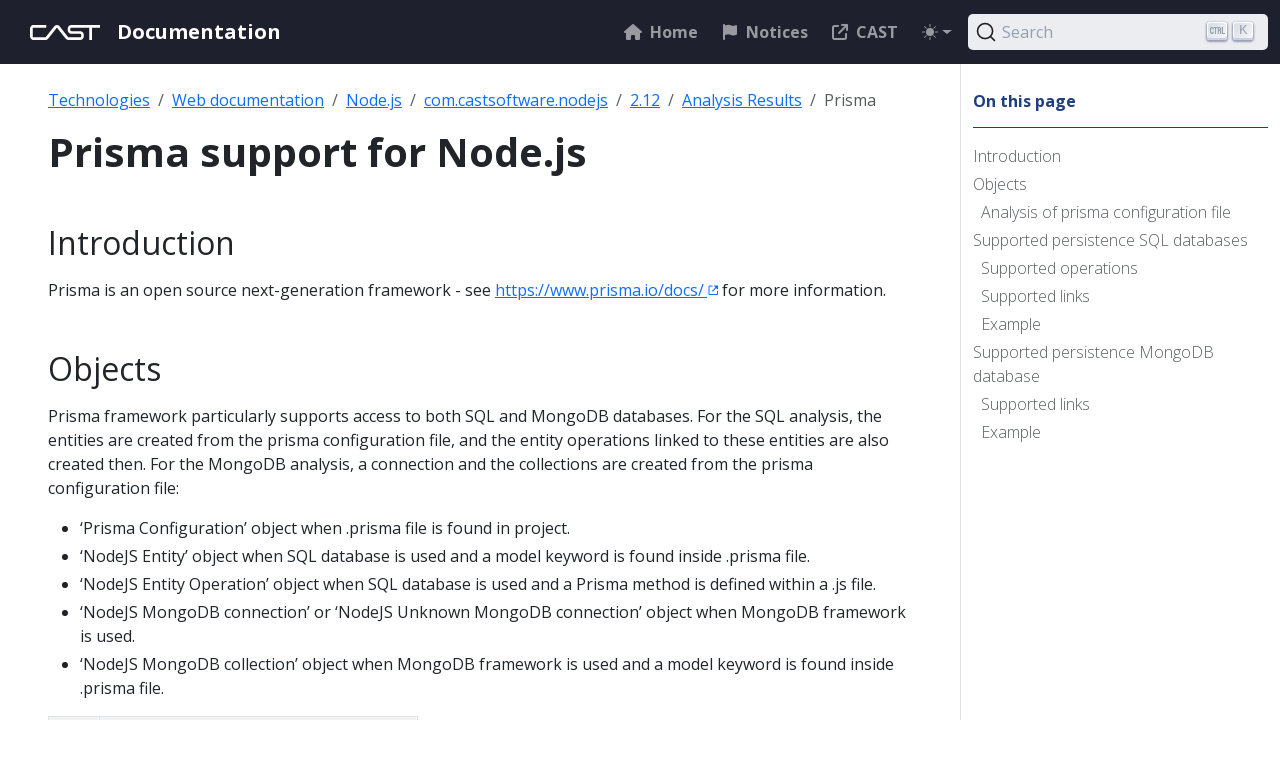

--- FILE ---
content_type: text/html; charset=utf-8
request_url: https://doc.castsoftware.com/technologies/web/nodejs/com.castsoftware.nodejs/2.12/results/prisma/
body_size: 49211
content:

<!doctype html>
<html itemscope itemtype="http://schema.org/WebPage" lang="en" class="no-js">
  <head>
    <meta charset="utf-8">
<meta name="viewport" content="width=device-width, initial-scale=1, shrink-to-fit=no">
<meta name="robots" content="index, follow">


<link rel="shortcut icon" href="/favicons/favicon.ico" >
<link rel="apple-touch-icon" href="/favicons/apple-touch-icon-180x180.png" sizes="180x180">
<link rel="icon" type="image/png" href="/favicons/favicon-16x16.png" sizes="16x16">
<link rel="icon" type="image/png" href="/favicons/favicon-32x32.png" sizes="32x32">
<link rel="icon" type="image/png" href="/favicons/android-36x36.png" sizes="36x36">
<link rel="icon" type="image/png" href="/favicons/android-48x48.png" sizes="48x48">
<link rel="icon" type="image/png" href="/favicons/android-72x72.png" sizes="72x72">
<link rel="icon" type="image/png" href="/favicons/android-96x96.png" sizes="96x96">
<link rel="icon" type="image/png" href="/favicons/android-144x144.png" sizes="144x144">
<link rel="icon" type="image/png" href="/favicons/android-192x192.png" sizes="192x192">

<title>Prisma support for Node.js | Documentation</title>
<meta name="description" content="IntroductionPrisma is an open source next-generation framework - see https://www.prisma.io/docs/ external link for more information.
ObjectsPrisma framework particularly supports access to both SQL and MongoDB databases. For the SQL analysis, the entities are created from the prisma configuration file, and the entity operations linked to these entities are also created then. For the MongoDB analysis, a connection and the collections are created from the prisma configuration file:">
<meta property="og:url" content="https://doc.castsoftware.com/technologies/web/nodejs/com.castsoftware.nodejs/2.12/results/prisma/">
  <meta property="og:site_name" content="Documentation">
  <meta property="og:title" content="Prisma support for Node.js">
  <meta property="og:description" content="IntroductionPrisma is an open source next-generation framework - see https://www.prisma.io/docs/ external link for more information.
ObjectsPrisma framework particularly supports access to both SQL and MongoDB databases. For the SQL analysis, the entities are created from the prisma configuration file, and the entity operations linked to these entities are also created then. For the MongoDB analysis, a connection and the collections are created from the prisma configuration file:">
  <meta property="og:locale" content="en">
  <meta property="og:type" content="article">
    <meta property="article:section" content="technologies">

  <meta itemprop="name" content="Prisma support for Node.js">
  <meta itemprop="description" content="IntroductionPrisma is an open source next-generation framework - see https://www.prisma.io/docs/ external link for more information.
ObjectsPrisma framework particularly supports access to both SQL and MongoDB databases. For the SQL analysis, the entities are created from the prisma configuration file, and the entity operations linked to these entities are also created then. For the MongoDB analysis, a connection and the collections are created from the prisma configuration file:">
  <meta itemprop="wordCount" content="627">
  <meta name="twitter:card" content="summary">
  <meta name="twitter:title" content="Prisma support for Node.js">
  <meta name="twitter:description" content="IntroductionPrisma is an open source next-generation framework - see https://www.prisma.io/docs/ external link for more information.
ObjectsPrisma framework particularly supports access to both SQL and MongoDB databases. For the SQL analysis, the entities are created from the prisma configuration file, and the entity operations linked to these entities are also created then. For the MongoDB analysis, a connection and the collections are created from the prisma configuration file:">
<link rel="preload" href="/scss/main.min.cf19597e78715c757840d10cc3c53ad9216782944374491669c98c54291ee734.css" as="style" integrity="sha256-zxlZfnhxXHV4QNEMw8U62SFngpRDdEkWacmMVCke5zQ=" crossorigin="anonymous">
<link href="/scss/main.min.cf19597e78715c757840d10cc3c53ad9216782944374491669c98c54291ee734.css" rel="stylesheet" integrity="sha256-zxlZfnhxXHV4QNEMw8U62SFngpRDdEkWacmMVCke5zQ=" crossorigin="anonymous">
<script
  src="https://code.jquery.com/jquery-3.7.1.min.js"
  integrity="sha512-v2CJ7UaYy4JwqLDIrZUI/4hqeoQieOmAZNXBeQyjo21dadnwR+8ZaIJVT8EE2iyI61OV8e6M8PP2/4hpQINQ/g=="
  crossorigin="anonymous"></script>
<link rel="stylesheet" href="https://cdn.jsdelivr.net/npm/@docsearch/css@3.8.2"
  integrity="sha512-l7pkV1dOURFyHCeH8I4fK9lCkQKuqhlsTCqRl3zktifDlB8oTUJ+mJPgYkK9kHpUut8j1iPquTv32t6hvTPv3g=="
  crossorigin="anonymous" />

      <script async src="https://www.googletagmanager.com/gtag/js?id=G-3E7NQDN9BN"></script>
      <script>
        var doNotTrack = false;
        if ( false ) {
          var dnt = (navigator.doNotTrack || window.doNotTrack || navigator.msDoNotTrack);
          var doNotTrack = (dnt == "1" || dnt == "yes");
        }
        if (!doNotTrack) {
          window.dataLayer = window.dataLayer || [];
          function gtag(){dataLayer.push(arguments);}
          gtag('js', new Date());
          gtag('config', 'G-3E7NQDN9BN');
        }
      </script>
  </head>
  <body class="td-page">
    <header>
      <nav class="td-navbar js-navbar-scroll" data-bs-theme="dark">
<div class="container-fluid flex-column flex-md-row">
  <a class="navbar-brand" href="/"><span class="navbar-brand__logo navbar-logo"><svg width="85" height="30" viewBox="0 0 85 30" fill="none" xmlns="http://www.w3.org/2000/svg"><path d="M11.4039 22.9813C10.3675 22.9813 9.84919 22.6208 9.11323 21.9059 8.37102 21.1845 8 20.3179 8 19.3119V11.6567c0-1.0058.37102-1.87248 1.11323-2.58107C9.84903 8.36071 10.3673 8.00016 11.4039 8.00016H24.0525C24.0845 8.00016 24.1102 8.00649 24.123 8.02549 24.1422 8.04448 24.1486 8.06981 24.1486 8.1013v2.461C24.1486 10.5876 24.1422 10.6131 24.123 10.6319 24.1102 10.6509 24.0845 10.6636 24.0525 10.6636H11.4039C11.2248 10.6636 11.0649 10.7269 10.924 10.8597 10.7895 10.9925 10.7193 11.1442 10.7193 11.3278V19.641C10.7193 19.8306 10.7895 19.9889 10.924 20.1152 11.0647 20.2421 11.2248 20.3053 11.4039 20.3053H23.5728L32.498 8.97433C33.1954 8.32272 34.0016 8.00016 34.91 8.00016 35.8249 8.00016 36.6311 8.32272 37.3283 8.97433L46.2472 20.3053C49.363 20.3053 52.4661 20.3366 55.5883 20.3366H58.1281C58.6786 20.3366 59.1325 19.8876 59.1325 19.3436V17.8188C59.1325 17.281 58.6784 16.832 58.1281 16.832H55.5883 54.6031 54.2894 52.8946 49.3694c-2.0283.0-3.6918-1.6451-3.6918-3.657V11.6502C45.6776 9.64477 47.3411 8 49.3694 8H63.4961h1.0172 13.378C77.9233 8 77.9489 8.01266 77.968 8.03166 77.9936 8.05065 78 8.07581 78 8.10113V10.5621C78 10.5874 77.9936 10.6129 77.968 10.6318 77.9488 10.6508 77.9233 10.6634 77.8913 10.6634H69.9004V22.88C69.9004 22.9052 69.8875 22.9307 69.8747 22.9493 69.8555 22.9685 69.83 22.9812 69.798 22.9812H67.3094C67.2774 22.9812 67.2517 22.9685 67.2324 22.9493 67.2132 22.9307 67.2068 22.9054 67.2068 22.88V10.6634H64.5133 63.4961 51.9155h-.3262-2.2201C48.8253 10.6634 48.3711 11.1126 48.3711 11.6502V13.175C48.3711 13.7192 48.8252 14.1684 49.3692 14.1684h2.5463H52.8944 53.4319h1.1709 3.5251c2.0347.0 3.6981 1.6447 3.6981 3.6504v1.5248C61.826 21.3554 60.1625 23 58.1279 23 54.2764 23 50.4056 22.9813 46.5541 22.9813 45.332 22.9813 44.2826 22.4687 43.5276 21.5135L34.91 10.5748 26.2982 21.5133C25.5433 22.4685 24.4876 22.9812 23.2657 22.9812 19.3181 22.9813 15.345 22.9813 11.4039 22.9813z" fill="#fff"/></svg></span><span class="navbar-brand__name">Documentation</span></a>
  <div class="td-navbar-nav-scroll ms-md-auto" id="main_navbar">
    <ul class="navbar-nav">
      <li class="nav-item">
        <a class="nav-link" href="/home"><i class='fa-solid fa-house'></i><span>Home</span></a>
      </li>
      <li class="nav-item">
        <a class="nav-link" href="/notices"><i class='fa-solid fa-flag'></i><span>Notices</span></a>
      </li>
      <li class="nav-item">
        <a class="nav-link" href="https://castsoftware.com/" target="_blank" rel="noopener"><i class='fa-solid fa-arrow-up-right-from-square'></i><span>CAST</span></a>
      </li>
      <li class="td-light-dark-menu nav-item dropdown">
        <svg xmlns="http://www.w3.org/2000/svg" class="d-none">
  <symbol id="check2" viewBox="0 0 16 16">
    <path d="M13.854 3.646a.5.5 0 0 1 0 .708l-7 7a.5.5 0 0 1-.708 0l-3.5-3.5a.5.5 0 1 1 .708-.708L6.5 10.293l6.646-6.647a.5.5 0 0 1 .708 0z"/>
  </symbol>
  <symbol id="circle-half" viewBox="0 0 16 16">
    <path d="M8 15A7 7 0 1 0 8 1v14zm0 1A8 8 0 1 1 8 0a8 8 0 0 1 0 16z"/>
  </symbol>
  <symbol id="moon-stars-fill" viewBox="0 0 16 16">
    <path d="M6 .278a.768.768 0 0 1 .08.858 7.208 7.208 0 0 0-.878 3.46c0 4.021 3.278 7.277 7.318 7.277.527 0 1.04-.055 1.533-.16a.787.787 0 0 1 .81.316.733.733 0 0 1-.031.893A8.349 8.349 0 0 1 8.344 16C3.734 16 0 12.286 0 7.71 0 4.266 2.114 1.312 5.124.06A.752.752 0 0 1 6 .278z"/>
    <path d="M10.794 3.148a.217.217 0 0 1 .412 0l.387 1.162c.173.518.579.924 1.097 1.097l1.162.387a.217.217 0 0 1 0 .412l-1.162.387a1.734 1.734 0 0 0-1.097 1.097l-.387 1.162a.217.217 0 0 1-.412 0l-.387-1.162A1.734 1.734 0 0 0 9.31 6.593l-1.162-.387a.217.217 0 0 1 0-.412l1.162-.387a1.734 1.734 0 0 0 1.097-1.097l.387-1.162zM13.863.099a.145.145 0 0 1 .274 0l.258.774c.115.346.386.617.732.732l.774.258a.145.145 0 0 1 0 .274l-.774.258a1.156 1.156 0 0 0-.732.732l-.258.774a.145.145 0 0 1-.274 0l-.258-.774a1.156 1.156 0 0 0-.732-.732l-.774-.258a.145.145 0 0 1 0-.274l.774-.258c.346-.115.617-.386.732-.732L13.863.1z"/>
  </symbol>
  <symbol id="sun-fill" viewBox="0 0 16 16">
    <path d="M8 12a4 4 0 1 0 0-8 4 4 0 0 0 0 8zM8 0a.5.5 0 0 1 .5.5v2a.5.5 0 0 1-1 0v-2A.5.5 0 0 1 8 0zm0 13a.5.5 0 0 1 .5.5v2a.5.5 0 0 1-1 0v-2A.5.5 0 0 1 8 13zm8-5a.5.5 0 0 1-.5.5h-2a.5.5 0 0 1 0-1h2a.5.5 0 0 1 .5.5zM3 8a.5.5 0 0 1-.5.5h-2a.5.5 0 0 1 0-1h2A.5.5 0 0 1 3 8zm10.657-5.657a.5.5 0 0 1 0 .707l-1.414 1.415a.5.5 0 1 1-.707-.708l1.414-1.414a.5.5 0 0 1 .707 0zm-9.193 9.193a.5.5 0 0 1 0 .707L3.05 13.657a.5.5 0 0 1-.707-.707l1.414-1.414a.5.5 0 0 1 .707 0zm9.193 2.121a.5.5 0 0 1-.707 0l-1.414-1.414a.5.5 0 0 1 .707-.707l1.414 1.414a.5.5 0 0 1 0 .707zM4.464 4.465a.5.5 0 0 1-.707 0L2.343 3.05a.5.5 0 1 1 .707-.707l1.414 1.414a.5.5 0 0 1 0 .708z"/>
  </symbol>
</svg>

<button class="btn btn-link nav-link dropdown-toggle d-flex align-items-center"
        id="bd-theme"
        type="button"
        aria-expanded="false"
        data-bs-toggle="dropdown"
        data-bs-display="static"
        aria-label="Toggle theme (auto)">
  <svg class="bi my-1 theme-icon-active"><use href="#circle-half"></use></svg>
</button>
<ul class="dropdown-menu dropdown-menu-end" aria-labelledby="bd-theme-text">
  <li>
    <button type="button" class="dropdown-item d-flex align-items-center" data-bs-theme-value="light" aria-pressed="false">
      <svg class="bi me-2 opacity-50"><use href="#sun-fill"></use></svg>
      Light
      <svg class="bi ms-auto d-none"><use href="#check2"></use></svg>
    </button>
  </li>
  <li>
    <button type="button" class="dropdown-item d-flex align-items-center" data-bs-theme-value="dark" aria-pressed="false">
      <svg class="bi me-2 opacity-50"><use href="#moon-stars-fill"></use></svg>
      Dark
      <svg class="bi ms-auto d-none"><use href="#check2"></use></svg>
    </button>
  </li>
  <li>
    <button type="button" class="dropdown-item d-flex align-items-center active" data-bs-theme-value="auto" aria-pressed="true">
      <svg class="bi me-2 opacity-50"><use href="#circle-half"></use></svg>
      Auto
      <svg class="bi ms-auto d-none"><use href="#check2"></use></svg>
    </button>
  </li>
</ul>

      </li>
      </ul>
  </div>
  <div class="d-none d-lg-block">
    <div class="td-search">
  <div class="td-search--algolia" id="docsearch-1"></div>
</div>
  </div>
</div>
</nav>
    </header>
    <div class="container-fluid td-outer">
      <div class="td-main">
        <div class="row flex-xl-nowrap">
          <aside class="d-none td-sidebar d-print-none">
            
  <script>
    $(function() {
    $("#td-section-nav a").removeClass("active");
    $("#td-section-nav #m-technologieswebnodejscomcastsoftwarenodejs212resultsprisma").addClass("active"); 
    $("#td-section-nav #m-technologieswebnodejscomcastsoftwarenodejs212resultsprisma-li span").addClass("td-sidebar-nav-active-item"); 
    $("#td-section-nav #m-technologieswebnodejscomcastsoftwarenodejs212resultsprisma").parents("li").addClass("active-path"); 
    $("#td-section-nav li.active-path").addClass("show"); 
    $("#td-section-nav li.active-path").children("input").prop('checked', true);
    $("#td-section-nav #m-technologieswebnodejscomcastsoftwarenodejs212resultsprisma-li").siblings("li").addClass("show");  
    $("#td-section-nav #m-technologieswebnodejscomcastsoftwarenodejs212resultsprisma-li").children("ul").children("li").addClass("show");  
    $("#td-sidebar-menu").toggleClass("d-none"); 
    });
  </script>
  <div id="td-sidebar-menu" class="td-sidebar__inner d-none">
  <div id="content-mobile">
  <form class="td-sidebar__search d-flex align-items-center">
    <div class="td-search">
  <div class="td-search--algolia" id="docsearch-0"></div>
</div>
    <button class="btn btn-link td-sidebar__toggle d-md-none p-0 ms-3 fas fa-bars" type="button" data-bs-toggle="collapse" data-bs-target="#td-section-nav" aria-controls="td-section-nav" aria-expanded="false" aria-label="Toggle section navigation">
    </button>
  </form>
  </div>
  <div id="content-desktop"></div>
  <nav class="td-sidebar-nav collapse td-sidebar-nav--search-disabled foldable-nav" id="td-section-nav">
    <ul class="td-sidebar-nav__section pe-md-3 ul-0">
      <li class="td-sidebar-nav__section-title td-sidebar-nav__section with-child" id="m-technologies-li">
  <a href="/technologies/" title="CAST Technologies" class="align-left ps-0 td-sidebar-link td-sidebar-link__section tree-root" id="m-technologies"><span class="">Technologies</span></a>
  <ul class="ul-1">
    <li class="td-sidebar-nav__section-title td-sidebar-nav__section with-child" id="m-technologiesjee-li">
  <input type="checkbox" id="m-technologiesjee-check"/>
  <label for="m-technologiesjee-check"><a href="/technologies/jee/" title="JEE" class="align-left ps-0  td-sidebar-link td-sidebar-link__section" id="m-technologiesjee"><span class="">JEE documentation</span></a></label>
  
  <ul class="ul-2 foldable">
    <li class="td-sidebar-nav__section-title td-sidebar-nav__section without-child" id="m-technologiesjeequalification-specifics-li">
  <input type="checkbox" id="m-technologiesjeequalification-specifics-check"/>
  <label for="m-technologiesjeequalification-specifics-check"><a href="/technologies/jee/qualification-specifics/" class="align-left ps-0  td-sidebar-link td-sidebar-link__page" id="m-technologiesjeequalification-specifics"><span class="">Qualification specifics</span></a></label>
  
</li><li class="td-sidebar-nav__section-title td-sidebar-nav__section without-child" id="m-technologiesjeetechnos-li">
  <input type="checkbox" id="m-technologiesjeetechnos-check"/>
  <label for="m-technologiesjeetechnos-check"><a href="/technologies/jee/technos/" class="align-left ps-0  td-sidebar-link td-sidebar-link__page" id="m-technologiesjeetechnos"><span class="">Covered Technologies</span></a></label>
  
</li><li class="td-sidebar-nav__section-title td-sidebar-nav__section without-child" id="m-technologiesjeerequirements-li">
  <input type="checkbox" id="m-technologiesjeerequirements-check"/>
  <label for="m-technologiesjeerequirements-check"><a href="/technologies/jee/requirements/" class="align-left ps-0  td-sidebar-link td-sidebar-link__page" id="m-technologiesjeerequirements"><span class="">Requirements</span></a></label>
  
</li><li class="td-sidebar-nav__section-title td-sidebar-nav__section without-child" id="m-technologiesjeenotes-li">
  <input type="checkbox" id="m-technologiesjeenotes-check"/>
  <label for="m-technologiesjeenotes-check"><a href="/technologies/jee/notes/" class="align-left ps-0  td-sidebar-link td-sidebar-link__page" id="m-technologiesjeenotes"><span class="">Technical notes</span></a></label>
  
</li><li class="td-sidebar-nav__section-title td-sidebar-nav__section without-child" id="m-technologiesjeeprepare-li">
  <input type="checkbox" id="m-technologiesjeeprepare-check"/>
  <label for="m-technologiesjeeprepare-check"><a href="/technologies/jee/prepare/" class="align-left ps-0  td-sidebar-link td-sidebar-link__page" id="m-technologiesjeeprepare"><span class="">Prepare and deliver the source code</span></a></label>
  
</li><li class="td-sidebar-nav__section-title td-sidebar-nav__section without-child" id="m-technologiesjeeanalysis-config-li">
  <input type="checkbox" id="m-technologiesjeeanalysis-config-check"/>
  <label for="m-technologiesjeeanalysis-config-check"><a href="/technologies/jee/analysis-config/" class="align-left ps-0  td-sidebar-link td-sidebar-link__page" id="m-technologiesjeeanalysis-config"><span class="">Analysis configuration</span></a></label>
  
</li><li class="td-sidebar-nav__section-title td-sidebar-nav__section without-child" id="m-technologiesjeelogs-li">
  <input type="checkbox" id="m-technologiesjeelogs-check"/>
  <label for="m-technologiesjeelogs-check"><a href="/technologies/jee/logs/" class="align-left ps-0  td-sidebar-link td-sidebar-link__page" id="m-technologiesjeelogs"><span class="">Log messages</span></a></label>
  
</li><li class="td-sidebar-nav__section-title td-sidebar-nav__section without-child" id="m-technologiesjeeresults-li">
  <input type="checkbox" id="m-technologiesjeeresults-check"/>
  <label for="m-technologiesjeeresults-check"><a href="/technologies/jee/results/" class="align-left ps-0  td-sidebar-link td-sidebar-link__page" id="m-technologiesjeeresults"><span class="">Analysis results</span></a></label>
  
</li><li class="td-sidebar-nav__section-title td-sidebar-nav__section without-child" id="m-technologiesjeerules-li">
  <input type="checkbox" id="m-technologiesjeerules-check"/>
  <label for="m-technologiesjeerules-check"><a href="/technologies/jee/rules/" class="align-left ps-0  td-sidebar-link td-sidebar-link__page" id="m-technologiesjeerules"><span class="">Structural rules</span></a></label>
  
</li><li class="td-sidebar-nav__section-title td-sidebar-nav__section with-child" id="m-technologiesjeeextensions-li">
  <input type="checkbox" id="m-technologiesjeeextensions-check"/>
  <label for="m-technologiesjeeextensions-check"><a href="/technologies/jee/extensions/" class="align-left ps-0  td-sidebar-link td-sidebar-link__section" id="m-technologiesjeeextensions"><span class="">Available extensions</span></a></label>
  
  <ul class="ul-3 foldable">
    <li class="td-sidebar-nav__section-title td-sidebar-nav__section with-child" id="m-technologiesjeeextensionscomcastsoftwarebirt-li">
  <input type="checkbox" id="m-technologiesjeeextensionscomcastsoftwarebirt-check"/>
  <label for="m-technologiesjeeextensionscomcastsoftwarebirt-check"><a href="/technologies/jee/extensions/com.castsoftware.birt/" class="align-left ps-0  td-sidebar-link td-sidebar-link__section" id="m-technologiesjeeextensionscomcastsoftwarebirt"><span class="">com.castsoftware.birt</span></a></label>
  
  <ul class="ul-4 foldable">
    <li class="td-sidebar-nav__section-title td-sidebar-nav__section with-child" id="m-technologiesjeeextensionscomcastsoftwarebirt10-li">
  <input type="checkbox" id="m-technologiesjeeextensionscomcastsoftwarebirt10-check"/>
  <label for="m-technologiesjeeextensionscomcastsoftwarebirt10-check"><a href="/technologies/jee/extensions/com.castsoftware.birt/1.0/" title="Birt - 1.0" class="align-left ps-0  td-sidebar-link td-sidebar-link__section" id="m-technologiesjeeextensionscomcastsoftwarebirt10"><span class="">1.0</span></a></label>
  
  <ul class="ul-5 foldable">
    <li class="td-sidebar-nav__section-title td-sidebar-nav__section without-child" id="m-technologiesjeeextensionscomcastsoftwarebirt10rn-li">
  <input type="checkbox" id="m-technologiesjeeextensionscomcastsoftwarebirt10rn-check"/>
  <label for="m-technologiesjeeextensionscomcastsoftwarebirt10rn-check"><a href="/technologies/jee/extensions/com.castsoftware.birt/1.0/rn/" title="Release Notes - 1.0" class="align-left ps-0  td-sidebar-link td-sidebar-link__page" id="m-technologiesjeeextensionscomcastsoftwarebirt10rn"><span class="">Release Notes</span></a></label>
  
</li>
  </ul>
</li>
  </ul>
</li><li class="td-sidebar-nav__section-title td-sidebar-nav__section with-child" id="m-technologiesjeeextensionscomcastsoftwarecamel-li">
  <input type="checkbox" id="m-technologiesjeeextensionscomcastsoftwarecamel-check"/>
  <label for="m-technologiesjeeextensionscomcastsoftwarecamel-check"><a href="/technologies/jee/extensions/com.castsoftware.camel/" class="align-left ps-0  td-sidebar-link td-sidebar-link__section" id="m-technologiesjeeextensionscomcastsoftwarecamel"><span class="">com.castsoftware.camel</span></a></label>
  
  <ul class="ul-4 foldable">
    <li class="td-sidebar-nav__section-title td-sidebar-nav__section with-child" id="m-technologiesjeeextensionscomcastsoftwarecamel10-li">
  <input type="checkbox" id="m-technologiesjeeextensionscomcastsoftwarecamel10-check"/>
  <label for="m-technologiesjeeextensionscomcastsoftwarecamel10-check"><a href="/technologies/jee/extensions/com.castsoftware.camel/1.0/" title="Apache Camel - 1.0" class="align-left ps-0  td-sidebar-link td-sidebar-link__section" id="m-technologiesjeeextensionscomcastsoftwarecamel10"><span class="">1.0</span></a></label>
  
  <ul class="ul-5 foldable">
    <li class="td-sidebar-nav__section-title td-sidebar-nav__section without-child" id="m-technologiesjeeextensionscomcastsoftwarecamel10rn-li">
  <input type="checkbox" id="m-technologiesjeeextensionscomcastsoftwarecamel10rn-check"/>
  <label for="m-technologiesjeeextensionscomcastsoftwarecamel10rn-check"><a href="/technologies/jee/extensions/com.castsoftware.camel/1.0/rn/" title="Release Notes - 1.0" class="align-left ps-0  td-sidebar-link td-sidebar-link__page" id="m-technologiesjeeextensionscomcastsoftwarecamel10rn"><span class="">Release Notes</span></a></label>
  
</li>
  </ul>
</li><li class="td-sidebar-nav__section-title td-sidebar-nav__section with-child" id="m-technologiesjeeextensionscomcastsoftwarecamel11-li">
  <input type="checkbox" id="m-technologiesjeeextensionscomcastsoftwarecamel11-check"/>
  <label for="m-technologiesjeeextensionscomcastsoftwarecamel11-check"><a href="/technologies/jee/extensions/com.castsoftware.camel/1.1/" title="Apache Camel - 1.1" class="align-left ps-0  td-sidebar-link td-sidebar-link__section" id="m-technologiesjeeextensionscomcastsoftwarecamel11"><span class="">1.1</span></a></label>
  
  <ul class="ul-5 foldable">
    <li class="td-sidebar-nav__section-title td-sidebar-nav__section without-child" id="m-technologiesjeeextensionscomcastsoftwarecamel11rn-li">
  <input type="checkbox" id="m-technologiesjeeextensionscomcastsoftwarecamel11rn-check"/>
  <label for="m-technologiesjeeextensionscomcastsoftwarecamel11rn-check"><a href="/technologies/jee/extensions/com.castsoftware.camel/1.1/rn/" title="Release Notes - 1.1" class="align-left ps-0  td-sidebar-link td-sidebar-link__page" id="m-technologiesjeeextensionscomcastsoftwarecamel11rn"><span class="">Release Notes</span></a></label>
  
</li>
  </ul>
</li>
  </ul>
</li><li class="td-sidebar-nav__section-title td-sidebar-nav__section with-child" id="m-technologiesjeeextensionscomcastsoftwaredmtjeeeclipsediscoverer-li">
  <input type="checkbox" id="m-technologiesjeeextensionscomcastsoftwaredmtjeeeclipsediscoverer-check"/>
  <label for="m-technologiesjeeextensionscomcastsoftwaredmtjeeeclipsediscoverer-check"><a href="/technologies/jee/extensions/com.castsoftware.dmtjeeeclipsediscoverer/" class="align-left ps-0  td-sidebar-link td-sidebar-link__section" id="m-technologiesjeeextensionscomcastsoftwaredmtjeeeclipsediscoverer"><span class="">com.castsoftware.dmtjeeeclipsediscoverer</span></a></label>
  
  <ul class="ul-4 foldable">
    <li class="td-sidebar-nav__section-title td-sidebar-nav__section with-child" id="m-technologiesjeeextensionscomcastsoftwaredmtjeeeclipsediscoverer10-li">
  <input type="checkbox" id="m-technologiesjeeextensionscomcastsoftwaredmtjeeeclipsediscoverer10-check"/>
  <label for="m-technologiesjeeextensionscomcastsoftwaredmtjeeeclipsediscoverer10-check"><a href="/technologies/jee/extensions/com.castsoftware.dmtjeeeclipsediscoverer/1.0/" title="Eclipse Project Discoverer - 1.0" class="align-left ps-0  td-sidebar-link td-sidebar-link__section" id="m-technologiesjeeextensionscomcastsoftwaredmtjeeeclipsediscoverer10"><span class="">1.0</span></a></label>
  
  <ul class="ul-5 foldable">
    <li class="td-sidebar-nav__section-title td-sidebar-nav__section without-child" id="m-technologiesjeeextensionscomcastsoftwaredmtjeeeclipsediscoverer10rn-li">
  <input type="checkbox" id="m-technologiesjeeextensionscomcastsoftwaredmtjeeeclipsediscoverer10rn-check"/>
  <label for="m-technologiesjeeextensionscomcastsoftwaredmtjeeeclipsediscoverer10rn-check"><a href="/technologies/jee/extensions/com.castsoftware.dmtjeeeclipsediscoverer/1.0/rn/" title="Release Notes - 1.0" class="align-left ps-0  td-sidebar-link td-sidebar-link__page" id="m-technologiesjeeextensionscomcastsoftwaredmtjeeeclipsediscoverer10rn"><span class="">Release Notes</span></a></label>
  
</li>
  </ul>
</li><li class="td-sidebar-nav__section-title td-sidebar-nav__section with-child" id="m-technologiesjeeextensionscomcastsoftwaredmtjeeeclipsediscoverer11-li">
  <input type="checkbox" id="m-technologiesjeeextensionscomcastsoftwaredmtjeeeclipsediscoverer11-check"/>
  <label for="m-technologiesjeeextensionscomcastsoftwaredmtjeeeclipsediscoverer11-check"><a href="/technologies/jee/extensions/com.castsoftware.dmtjeeeclipsediscoverer/1.1/" title="Eclipse Project Discoverer - 1.1" class="align-left ps-0  td-sidebar-link td-sidebar-link__section" id="m-technologiesjeeextensionscomcastsoftwaredmtjeeeclipsediscoverer11"><span class="">1.1</span></a></label>
  
  <ul class="ul-5 foldable">
    <li class="td-sidebar-nav__section-title td-sidebar-nav__section without-child" id="m-technologiesjeeextensionscomcastsoftwaredmtjeeeclipsediscoverer11rn-li">
  <input type="checkbox" id="m-technologiesjeeextensionscomcastsoftwaredmtjeeeclipsediscoverer11rn-check"/>
  <label for="m-technologiesjeeextensionscomcastsoftwaredmtjeeeclipsediscoverer11rn-check"><a href="/technologies/jee/extensions/com.castsoftware.dmtjeeeclipsediscoverer/1.1/rn/" title="Release Notes - 1.1" class="align-left ps-0  td-sidebar-link td-sidebar-link__page" id="m-technologiesjeeextensionscomcastsoftwaredmtjeeeclipsediscoverer11rn"><span class="">Release Notes</span></a></label>
  
</li>
  </ul>
</li>
  </ul>
</li><li class="td-sidebar-nav__section-title td-sidebar-nav__section with-child" id="m-technologiesjeeextensionscomcastsoftwaredmtjeefilediscoverer-li">
  <input type="checkbox" id="m-technologiesjeeextensionscomcastsoftwaredmtjeefilediscoverer-check"/>
  <label for="m-technologiesjeeextensionscomcastsoftwaredmtjeefilediscoverer-check"><a href="/technologies/jee/extensions/com.castsoftware.dmtjeefilediscoverer/" class="align-left ps-0  td-sidebar-link td-sidebar-link__section" id="m-technologiesjeeextensionscomcastsoftwaredmtjeefilediscoverer"><span class="">com.castsoftware.dmtjeefilediscoverer</span></a></label>
  
  <ul class="ul-4 foldable">
    <li class="td-sidebar-nav__section-title td-sidebar-nav__section with-child" id="m-technologiesjeeextensionscomcastsoftwaredmtjeefilediscoverer22-li">
  <input type="checkbox" id="m-technologiesjeeextensionscomcastsoftwaredmtjeefilediscoverer22-check"/>
  <label for="m-technologiesjeeextensionscomcastsoftwaredmtjeefilediscoverer22-check"><a href="/technologies/jee/extensions/com.castsoftware.dmtjeefilediscoverer/2.2/" title="JEE File Discoverer - 2.2" class="align-left ps-0  td-sidebar-link td-sidebar-link__section" id="m-technologiesjeeextensionscomcastsoftwaredmtjeefilediscoverer22"><span class="">2.2</span></a></label>
  
  <ul class="ul-5 foldable">
    <li class="td-sidebar-nav__section-title td-sidebar-nav__section without-child" id="m-technologiesjeeextensionscomcastsoftwaredmtjeefilediscoverer22rn-li">
  <input type="checkbox" id="m-technologiesjeeextensionscomcastsoftwaredmtjeefilediscoverer22rn-check"/>
  <label for="m-technologiesjeeextensionscomcastsoftwaredmtjeefilediscoverer22rn-check"><a href="/technologies/jee/extensions/com.castsoftware.dmtjeefilediscoverer/2.2/rn/" title="Release Notes - 2.2" class="align-left ps-0  td-sidebar-link td-sidebar-link__page" id="m-technologiesjeeextensionscomcastsoftwaredmtjeefilediscoverer22rn"><span class="">Release Notes</span></a></label>
  
</li>
  </ul>
</li><li class="td-sidebar-nav__section-title td-sidebar-nav__section with-child" id="m-technologiesjeeextensionscomcastsoftwaredmtjeefilediscoverer23-li">
  <input type="checkbox" id="m-technologiesjeeextensionscomcastsoftwaredmtjeefilediscoverer23-check"/>
  <label for="m-technologiesjeeextensionscomcastsoftwaredmtjeefilediscoverer23-check"><a href="/technologies/jee/extensions/com.castsoftware.dmtjeefilediscoverer/2.3/" title="JEE File Discoverer - 2.3" class="align-left ps-0  td-sidebar-link td-sidebar-link__section" id="m-technologiesjeeextensionscomcastsoftwaredmtjeefilediscoverer23"><span class="">2.3</span></a></label>
  
  <ul class="ul-5 foldable">
    <li class="td-sidebar-nav__section-title td-sidebar-nav__section without-child" id="m-technologiesjeeextensionscomcastsoftwaredmtjeefilediscoverer23rn-li">
  <input type="checkbox" id="m-technologiesjeeextensionscomcastsoftwaredmtjeefilediscoverer23rn-check"/>
  <label for="m-technologiesjeeextensionscomcastsoftwaredmtjeefilediscoverer23rn-check"><a href="/technologies/jee/extensions/com.castsoftware.dmtjeefilediscoverer/2.3/rn/" title="Release Notes - 2.3" class="align-left ps-0  td-sidebar-link td-sidebar-link__page" id="m-technologiesjeeextensionscomcastsoftwaredmtjeefilediscoverer23rn"><span class="">Release Notes</span></a></label>
  
</li>
  </ul>
</li><li class="td-sidebar-nav__section-title td-sidebar-nav__section with-child" id="m-technologiesjeeextensionscomcastsoftwaredmtjeefilediscoverer26-li">
  <input type="checkbox" id="m-technologiesjeeextensionscomcastsoftwaredmtjeefilediscoverer26-check"/>
  <label for="m-technologiesjeeextensionscomcastsoftwaredmtjeefilediscoverer26-check"><a href="/technologies/jee/extensions/com.castsoftware.dmtjeefilediscoverer/2.6/" title="JEE File Discoverer - 2.6" class="align-left ps-0  td-sidebar-link td-sidebar-link__section" id="m-technologiesjeeextensionscomcastsoftwaredmtjeefilediscoverer26"><span class="">2.6</span></a></label>
  
  <ul class="ul-5 foldable">
    <li class="td-sidebar-nav__section-title td-sidebar-nav__section without-child" id="m-technologiesjeeextensionscomcastsoftwaredmtjeefilediscoverer26rn-li">
  <input type="checkbox" id="m-technologiesjeeextensionscomcastsoftwaredmtjeefilediscoverer26rn-check"/>
  <label for="m-technologiesjeeextensionscomcastsoftwaredmtjeefilediscoverer26rn-check"><a href="/technologies/jee/extensions/com.castsoftware.dmtjeefilediscoverer/2.6/rn/" title="Release Notes - 2.6" class="align-left ps-0  td-sidebar-link td-sidebar-link__page" id="m-technologiesjeeextensionscomcastsoftwaredmtjeefilediscoverer26rn"><span class="">Release Notes</span></a></label>
  
</li>
  </ul>
</li><li class="td-sidebar-nav__section-title td-sidebar-nav__section with-child" id="m-technologiesjeeextensionscomcastsoftwaredmtjeefilediscoverer27-li">
  <input type="checkbox" id="m-technologiesjeeextensionscomcastsoftwaredmtjeefilediscoverer27-check"/>
  <label for="m-technologiesjeeextensionscomcastsoftwaredmtjeefilediscoverer27-check"><a href="/technologies/jee/extensions/com.castsoftware.dmtjeefilediscoverer/2.7/" title="JEE File Discoverer - 2.7" class="align-left ps-0  td-sidebar-link td-sidebar-link__section" id="m-technologiesjeeextensionscomcastsoftwaredmtjeefilediscoverer27"><span class="">2.7</span></a></label>
  
  <ul class="ul-5 foldable">
    <li class="td-sidebar-nav__section-title td-sidebar-nav__section without-child" id="m-technologiesjeeextensionscomcastsoftwaredmtjeefilediscoverer27rn-li">
  <input type="checkbox" id="m-technologiesjeeextensionscomcastsoftwaredmtjeefilediscoverer27rn-check"/>
  <label for="m-technologiesjeeextensionscomcastsoftwaredmtjeefilediscoverer27rn-check"><a href="/technologies/jee/extensions/com.castsoftware.dmtjeefilediscoverer/2.7/rn/" title="Release Notes - 2.7" class="align-left ps-0  td-sidebar-link td-sidebar-link__page" id="m-technologiesjeeextensionscomcastsoftwaredmtjeefilediscoverer27rn"><span class="">Release Notes</span></a></label>
  
</li>
  </ul>
</li>
  </ul>
</li><li class="td-sidebar-nav__section-title td-sidebar-nav__section with-child" id="m-technologiesjeeextensionscomcastsoftwaredmtjeegradlediscoverer-li">
  <input type="checkbox" id="m-technologiesjeeextensionscomcastsoftwaredmtjeegradlediscoverer-check"/>
  <label for="m-technologiesjeeextensionscomcastsoftwaredmtjeegradlediscoverer-check"><a href="/technologies/jee/extensions/com.castsoftware.dmtjeegradlediscoverer/" class="align-left ps-0  td-sidebar-link td-sidebar-link__section" id="m-technologiesjeeextensionscomcastsoftwaredmtjeegradlediscoverer"><span class="">com.castsoftware.dmtjeegradlediscoverer</span></a></label>
  
  <ul class="ul-4 foldable">
    <li class="td-sidebar-nav__section-title td-sidebar-nav__section with-child" id="m-technologiesjeeextensionscomcastsoftwaredmtjeegradlediscoverer11-li">
  <input type="checkbox" id="m-technologiesjeeextensionscomcastsoftwaredmtjeegradlediscoverer11-check"/>
  <label for="m-technologiesjeeextensionscomcastsoftwaredmtjeegradlediscoverer11-check"><a href="/technologies/jee/extensions/com.castsoftware.dmtjeegradlediscoverer/1.1/" title="Gradle Project Discoverer - 1.1" class="align-left ps-0  td-sidebar-link td-sidebar-link__section" id="m-technologiesjeeextensionscomcastsoftwaredmtjeegradlediscoverer11"><span class="">1.1</span></a></label>
  
  <ul class="ul-5 foldable">
    <li class="td-sidebar-nav__section-title td-sidebar-nav__section without-child" id="m-technologiesjeeextensionscomcastsoftwaredmtjeegradlediscoverer11rn-li">
  <input type="checkbox" id="m-technologiesjeeextensionscomcastsoftwaredmtjeegradlediscoverer11rn-check"/>
  <label for="m-technologiesjeeextensionscomcastsoftwaredmtjeegradlediscoverer11rn-check"><a href="/technologies/jee/extensions/com.castsoftware.dmtjeegradlediscoverer/1.1/rn/" title="Release Notes - 1.1" class="align-left ps-0  td-sidebar-link td-sidebar-link__page" id="m-technologiesjeeextensionscomcastsoftwaredmtjeegradlediscoverer11rn"><span class="">Release Notes</span></a></label>
  
</li>
  </ul>
</li><li class="td-sidebar-nav__section-title td-sidebar-nav__section with-child" id="m-technologiesjeeextensionscomcastsoftwaredmtjeegradlediscoverer12-li">
  <input type="checkbox" id="m-technologiesjeeextensionscomcastsoftwaredmtjeegradlediscoverer12-check"/>
  <label for="m-technologiesjeeextensionscomcastsoftwaredmtjeegradlediscoverer12-check"><a href="/technologies/jee/extensions/com.castsoftware.dmtjeegradlediscoverer/1.2/" title="Gradle Project Discoverer - 1.2" class="align-left ps-0  td-sidebar-link td-sidebar-link__section" id="m-technologiesjeeextensionscomcastsoftwaredmtjeegradlediscoverer12"><span class="">1.2</span></a></label>
  
  <ul class="ul-5 foldable">
    <li class="td-sidebar-nav__section-title td-sidebar-nav__section without-child" id="m-technologiesjeeextensionscomcastsoftwaredmtjeegradlediscoverer12rn-li">
  <input type="checkbox" id="m-technologiesjeeextensionscomcastsoftwaredmtjeegradlediscoverer12rn-check"/>
  <label for="m-technologiesjeeextensionscomcastsoftwaredmtjeegradlediscoverer12rn-check"><a href="/technologies/jee/extensions/com.castsoftware.dmtjeegradlediscoverer/1.2/rn/" title="Release Notes - 1.2" class="align-left ps-0  td-sidebar-link td-sidebar-link__page" id="m-technologiesjeeextensionscomcastsoftwaredmtjeegradlediscoverer12rn"><span class="">Release Notes</span></a></label>
  
</li>
  </ul>
</li><li class="td-sidebar-nav__section-title td-sidebar-nav__section with-child" id="m-technologiesjeeextensionscomcastsoftwaredmtjeegradlediscoverer13-li">
  <input type="checkbox" id="m-technologiesjeeextensionscomcastsoftwaredmtjeegradlediscoverer13-check"/>
  <label for="m-technologiesjeeextensionscomcastsoftwaredmtjeegradlediscoverer13-check"><a href="/technologies/jee/extensions/com.castsoftware.dmtjeegradlediscoverer/1.3/" title="Gradle Project Discoverer - 1.3" class="align-left ps-0  td-sidebar-link td-sidebar-link__section" id="m-technologiesjeeextensionscomcastsoftwaredmtjeegradlediscoverer13"><span class="">1.3</span></a></label>
  
  <ul class="ul-5 foldable">
    <li class="td-sidebar-nav__section-title td-sidebar-nav__section without-child" id="m-technologiesjeeextensionscomcastsoftwaredmtjeegradlediscoverer13rn-li">
  <input type="checkbox" id="m-technologiesjeeextensionscomcastsoftwaredmtjeegradlediscoverer13rn-check"/>
  <label for="m-technologiesjeeextensionscomcastsoftwaredmtjeegradlediscoverer13rn-check"><a href="/technologies/jee/extensions/com.castsoftware.dmtjeegradlediscoverer/1.3/rn/" title="Release Notes - 1.3" class="align-left ps-0  td-sidebar-link td-sidebar-link__page" id="m-technologiesjeeextensionscomcastsoftwaredmtjeegradlediscoverer13rn"><span class="">Release Notes</span></a></label>
  
</li>
  </ul>
</li>
  </ul>
</li><li class="td-sidebar-nav__section-title td-sidebar-nav__section with-child" id="m-technologiesjeeextensionscomcastsoftwaredmtjeemanifestdiscoverer-li">
  <input type="checkbox" id="m-technologiesjeeextensionscomcastsoftwaredmtjeemanifestdiscoverer-check"/>
  <label for="m-technologiesjeeextensionscomcastsoftwaredmtjeemanifestdiscoverer-check"><a href="/technologies/jee/extensions/com.castsoftware.dmtjeemanifestdiscoverer/" class="align-left ps-0  td-sidebar-link td-sidebar-link__section" id="m-technologiesjeeextensionscomcastsoftwaredmtjeemanifestdiscoverer"><span class="">com.castsoftware.dmtjeemanifestdiscoverer</span></a></label>
  
  <ul class="ul-4 foldable">
    <li class="td-sidebar-nav__section-title td-sidebar-nav__section with-child" id="m-technologiesjeeextensionscomcastsoftwaredmtjeemanifestdiscoverer10-li">
  <input type="checkbox" id="m-technologiesjeeextensionscomcastsoftwaredmtjeemanifestdiscoverer10-check"/>
  <label for="m-technologiesjeeextensionscomcastsoftwaredmtjeemanifestdiscoverer10-check"><a href="/technologies/jee/extensions/com.castsoftware.dmtjeemanifestdiscoverer/1.0/" title="JEE Manifest Discoverer - 1.0" class="align-left ps-0  td-sidebar-link td-sidebar-link__section" id="m-technologiesjeeextensionscomcastsoftwaredmtjeemanifestdiscoverer10"><span class="">1.0</span></a></label>
  
  <ul class="ul-5 foldable">
    <li class="td-sidebar-nav__section-title td-sidebar-nav__section without-child" id="m-technologiesjeeextensionscomcastsoftwaredmtjeemanifestdiscoverer10rn-li">
  <input type="checkbox" id="m-technologiesjeeextensionscomcastsoftwaredmtjeemanifestdiscoverer10rn-check"/>
  <label for="m-technologiesjeeextensionscomcastsoftwaredmtjeemanifestdiscoverer10rn-check"><a href="/technologies/jee/extensions/com.castsoftware.dmtjeemanifestdiscoverer/1.0/rn/" title="Release Notes - 1.0" class="align-left ps-0  td-sidebar-link td-sidebar-link__page" id="m-technologiesjeeextensionscomcastsoftwaredmtjeemanifestdiscoverer10rn"><span class="">Release Notes</span></a></label>
  
</li>
  </ul>
</li>
  </ul>
</li><li class="td-sidebar-nav__section-title td-sidebar-nav__section with-child" id="m-technologiesjeeextensionscomcastsoftwaredmtjeemavendiscoverer-li">
  <input type="checkbox" id="m-technologiesjeeextensionscomcastsoftwaredmtjeemavendiscoverer-check"/>
  <label for="m-technologiesjeeextensionscomcastsoftwaredmtjeemavendiscoverer-check"><a href="/technologies/jee/extensions/com.castsoftware.dmtjeemavendiscoverer/" class="align-left ps-0  td-sidebar-link td-sidebar-link__section" id="m-technologiesjeeextensionscomcastsoftwaredmtjeemavendiscoverer"><span class="">com.castsoftware.dmtjeemavendiscoverer</span></a></label>
  
  <ul class="ul-4 foldable">
    <li class="td-sidebar-nav__section-title td-sidebar-nav__section with-child" id="m-technologiesjeeextensionscomcastsoftwaredmtjeemavendiscoverer10-li">
  <input type="checkbox" id="m-technologiesjeeextensionscomcastsoftwaredmtjeemavendiscoverer10-check"/>
  <label for="m-technologiesjeeextensionscomcastsoftwaredmtjeemavendiscoverer10-check"><a href="/technologies/jee/extensions/com.castsoftware.dmtjeemavendiscoverer/1.0/" title="Maven Project Discoverer - 1.0" class="align-left ps-0  td-sidebar-link td-sidebar-link__section" id="m-technologiesjeeextensionscomcastsoftwaredmtjeemavendiscoverer10"><span class="">1.0</span></a></label>
  
  <ul class="ul-5 foldable">
    <li class="td-sidebar-nav__section-title td-sidebar-nav__section without-child" id="m-technologiesjeeextensionscomcastsoftwaredmtjeemavendiscoverer10rn-li">
  <input type="checkbox" id="m-technologiesjeeextensionscomcastsoftwaredmtjeemavendiscoverer10rn-check"/>
  <label for="m-technologiesjeeextensionscomcastsoftwaredmtjeemavendiscoverer10rn-check"><a href="/technologies/jee/extensions/com.castsoftware.dmtjeemavendiscoverer/1.0/rn/" title="Release Notes - 1.0" class="align-left ps-0  td-sidebar-link td-sidebar-link__page" id="m-technologiesjeeextensionscomcastsoftwaredmtjeemavendiscoverer10rn"><span class="">Release Notes</span></a></label>
  
</li>
  </ul>
</li><li class="td-sidebar-nav__section-title td-sidebar-nav__section with-child" id="m-technologiesjeeextensionscomcastsoftwaredmtjeemavendiscoverer11-li">
  <input type="checkbox" id="m-technologiesjeeextensionscomcastsoftwaredmtjeemavendiscoverer11-check"/>
  <label for="m-technologiesjeeextensionscomcastsoftwaredmtjeemavendiscoverer11-check"><a href="/technologies/jee/extensions/com.castsoftware.dmtjeemavendiscoverer/1.1/" title="Maven Project Discoverer - 1.1" class="align-left ps-0  td-sidebar-link td-sidebar-link__section" id="m-technologiesjeeextensionscomcastsoftwaredmtjeemavendiscoverer11"><span class="">1.1</span></a></label>
  
  <ul class="ul-5 foldable">
    <li class="td-sidebar-nav__section-title td-sidebar-nav__section without-child" id="m-technologiesjeeextensionscomcastsoftwaredmtjeemavendiscoverer11rn-li">
  <input type="checkbox" id="m-technologiesjeeextensionscomcastsoftwaredmtjeemavendiscoverer11rn-check"/>
  <label for="m-technologiesjeeextensionscomcastsoftwaredmtjeemavendiscoverer11rn-check"><a href="/technologies/jee/extensions/com.castsoftware.dmtjeemavendiscoverer/1.1/rn/" title="Release Notes - 1.1" class="align-left ps-0  td-sidebar-link td-sidebar-link__page" id="m-technologiesjeeextensionscomcastsoftwaredmtjeemavendiscoverer11rn"><span class="">Release Notes</span></a></label>
  
</li>
  </ul>
</li><li class="td-sidebar-nav__section-title td-sidebar-nav__section with-child" id="m-technologiesjeeextensionscomcastsoftwaredmtjeemavendiscoverer14-li">
  <input type="checkbox" id="m-technologiesjeeextensionscomcastsoftwaredmtjeemavendiscoverer14-check"/>
  <label for="m-technologiesjeeextensionscomcastsoftwaredmtjeemavendiscoverer14-check"><a href="/technologies/jee/extensions/com.castsoftware.dmtjeemavendiscoverer/1.4/" title="Maven Project Discoverer - 1.4" class="align-left ps-0  td-sidebar-link td-sidebar-link__section" id="m-technologiesjeeextensionscomcastsoftwaredmtjeemavendiscoverer14"><span class="">1.4</span></a></label>
  
  <ul class="ul-5 foldable">
    <li class="td-sidebar-nav__section-title td-sidebar-nav__section without-child" id="m-technologiesjeeextensionscomcastsoftwaredmtjeemavendiscoverer14rn-li">
  <input type="checkbox" id="m-technologiesjeeextensionscomcastsoftwaredmtjeemavendiscoverer14rn-check"/>
  <label for="m-technologiesjeeextensionscomcastsoftwaredmtjeemavendiscoverer14rn-check"><a href="/technologies/jee/extensions/com.castsoftware.dmtjeemavendiscoverer/1.4/rn/" title="Release Notes - 1.4" class="align-left ps-0  td-sidebar-link td-sidebar-link__page" id="m-technologiesjeeextensionscomcastsoftwaredmtjeemavendiscoverer14rn"><span class="">Release Notes</span></a></label>
  
</li>
  </ul>
</li>
  </ul>
</li><li class="td-sidebar-nav__section-title td-sidebar-nav__section with-child" id="m-technologiesjeeextensionscomcastsoftwaredmtjeenetbeansdiscoverer-li">
  <input type="checkbox" id="m-technologiesjeeextensionscomcastsoftwaredmtjeenetbeansdiscoverer-check"/>
  <label for="m-technologiesjeeextensionscomcastsoftwaredmtjeenetbeansdiscoverer-check"><a href="/technologies/jee/extensions/com.castsoftware.dmtjeenetbeansdiscoverer/" class="align-left ps-0  td-sidebar-link td-sidebar-link__section" id="m-technologiesjeeextensionscomcastsoftwaredmtjeenetbeansdiscoverer"><span class="">com.castsoftware.dmtjeenetbeansdiscoverer</span></a></label>
  
  <ul class="ul-4 foldable">
    <li class="td-sidebar-nav__section-title td-sidebar-nav__section without-child" id="m-technologiesjeeextensionscomcastsoftwaredmtjeenetbeansdiscoverer10-li">
  <input type="checkbox" id="m-technologiesjeeextensionscomcastsoftwaredmtjeenetbeansdiscoverer10-check"/>
  <label for="m-technologiesjeeextensionscomcastsoftwaredmtjeenetbeansdiscoverer10-check"><a href="/technologies/jee/extensions/com.castsoftware.dmtjeenetbeansdiscoverer/1.0/" title="JEE Netbeans Discoverer - 1.0" class="align-left ps-0  td-sidebar-link td-sidebar-link__page" id="m-technologiesjeeextensionscomcastsoftwaredmtjeenetbeansdiscoverer10"><span class="">1.0</span></a></label>
  
</li>
  </ul>
</li><li class="td-sidebar-nav__section-title td-sidebar-nav__section with-child" id="m-technologiesjeeextensionscomcastsoftwaredmtmavenbuildextractor-li">
  <input type="checkbox" id="m-technologiesjeeextensionscomcastsoftwaredmtmavenbuildextractor-check"/>
  <label for="m-technologiesjeeextensionscomcastsoftwaredmtmavenbuildextractor-check"><a href="/technologies/jee/extensions/com.castsoftware.dmtmavenbuildextractor/" class="align-left ps-0  td-sidebar-link td-sidebar-link__section" id="m-technologiesjeeextensionscomcastsoftwaredmtmavenbuildextractor"><span class="">com.castsoftware.dmtmavenbuildextractor</span></a></label>
  
  <ul class="ul-4 foldable">
    <li class="td-sidebar-nav__section-title td-sidebar-nav__section with-child" id="m-technologiesjeeextensionscomcastsoftwaredmtmavenbuildextractor10-li">
  <input type="checkbox" id="m-technologiesjeeextensionscomcastsoftwaredmtmavenbuildextractor10-check"/>
  <label for="m-technologiesjeeextensionscomcastsoftwaredmtmavenbuildextractor10-check"><a href="/technologies/jee/extensions/com.castsoftware.dmtmavenbuildextractor/1.0/" title="JEE Maven Build Extractor - 1.0" class="align-left ps-0  td-sidebar-link td-sidebar-link__section" id="m-technologiesjeeextensionscomcastsoftwaredmtmavenbuildextractor10"><span class="">1.0</span></a></label>
  
  <ul class="ul-5 foldable">
    <li class="td-sidebar-nav__section-title td-sidebar-nav__section without-child" id="m-technologiesjeeextensionscomcastsoftwaredmtmavenbuildextractor10rn-li">
  <input type="checkbox" id="m-technologiesjeeextensionscomcastsoftwaredmtmavenbuildextractor10rn-check"/>
  <label for="m-technologiesjeeextensionscomcastsoftwaredmtmavenbuildextractor10rn-check"><a href="/technologies/jee/extensions/com.castsoftware.dmtmavenbuildextractor/1.0/rn/" title="Release Notes - 1.0" class="align-left ps-0  td-sidebar-link td-sidebar-link__page" id="m-technologiesjeeextensionscomcastsoftwaredmtmavenbuildextractor10rn"><span class="">Release Notes</span></a></label>
  
</li>
  </ul>
</li>
  </ul>
</li><li class="td-sidebar-nav__section-title td-sidebar-nav__section with-child" id="m-technologiesjeeextensionscomcastsoftwareead4j-li">
  <input type="checkbox" id="m-technologiesjeeextensionscomcastsoftwareead4j-check"/>
  <label for="m-technologiesjeeextensionscomcastsoftwareead4j-check"><a href="/technologies/jee/extensions/com.castsoftware.ead4j/" class="align-left ps-0  td-sidebar-link td-sidebar-link__section" id="m-technologiesjeeextensionscomcastsoftwareead4j"><span class="">com.castsoftware.ead4j</span></a></label>
  
  <ul class="ul-4 foldable">
    <li class="td-sidebar-nav__section-title td-sidebar-nav__section with-child" id="m-technologiesjeeextensionscomcastsoftwareead4j10-li">
  <input type="checkbox" id="m-technologiesjeeextensionscomcastsoftwareead4j10-check"/>
  <label for="m-technologiesjeeextensionscomcastsoftwareead4j10-check"><a href="/technologies/jee/extensions/com.castsoftware.ead4j/1.0/" title="IBM EAD4J Jade - 1.0" class="align-left ps-0  td-sidebar-link td-sidebar-link__section" id="m-technologiesjeeextensionscomcastsoftwareead4j10"><span class="">1.0</span></a></label>
  
  <ul class="ul-5 foldable">
    <li class="td-sidebar-nav__section-title td-sidebar-nav__section without-child" id="m-technologiesjeeextensionscomcastsoftwareead4j10rn-li">
  <input type="checkbox" id="m-technologiesjeeextensionscomcastsoftwareead4j10rn-check"/>
  <label for="m-technologiesjeeextensionscomcastsoftwareead4j10rn-check"><a href="/technologies/jee/extensions/com.castsoftware.ead4j/1.0/rn/" title="Release Notes - 1.0" class="align-left ps-0  td-sidebar-link td-sidebar-link__page" id="m-technologiesjeeextensionscomcastsoftwareead4j10rn"><span class="">Release Notes</span></a></label>
  
</li>
  </ul>
</li>
  </ul>
</li><li class="td-sidebar-nav__section-title td-sidebar-nav__section with-child" id="m-technologiesjeeextensionscomcastsoftwareejb-li">
  <input type="checkbox" id="m-technologiesjeeextensionscomcastsoftwareejb-check"/>
  <label for="m-technologiesjeeextensionscomcastsoftwareejb-check"><a href="/technologies/jee/extensions/com.castsoftware.ejb/" class="align-left ps-0  td-sidebar-link td-sidebar-link__section" id="m-technologiesjeeextensionscomcastsoftwareejb"><span class="">com.castsoftware.ejb</span></a></label>
  
  <ul class="ul-4 foldable">
    <li class="td-sidebar-nav__section-title td-sidebar-nav__section with-child" id="m-technologiesjeeextensionscomcastsoftwareejb10-li">
  <input type="checkbox" id="m-technologiesjeeextensionscomcastsoftwareejb10-check"/>
  <label for="m-technologiesjeeextensionscomcastsoftwareejb10-check"><a href="/technologies/jee/extensions/com.castsoftware.ejb/1.0/" title="EJB - 1.0" class="align-left ps-0  td-sidebar-link td-sidebar-link__section" id="m-technologiesjeeextensionscomcastsoftwareejb10"><span class="">1.0</span></a></label>
  
  <ul class="ul-5 foldable">
    <li class="td-sidebar-nav__section-title td-sidebar-nav__section without-child" id="m-technologiesjeeextensionscomcastsoftwareejb10rn-li">
  <input type="checkbox" id="m-technologiesjeeextensionscomcastsoftwareejb10rn-check"/>
  <label for="m-technologiesjeeextensionscomcastsoftwareejb10rn-check"><a href="/technologies/jee/extensions/com.castsoftware.ejb/1.0/rn/" title="Release Notes - 1.0" class="align-left ps-0  td-sidebar-link td-sidebar-link__page" id="m-technologiesjeeextensionscomcastsoftwareejb10rn"><span class="">Release Notes</span></a></label>
  
</li>
  </ul>
</li>
  </ul>
</li><li class="td-sidebar-nav__section-title td-sidebar-nav__section with-child" id="m-technologiesjeeextensionscomcastsoftwaregrpcjava-li">
  <input type="checkbox" id="m-technologiesjeeextensionscomcastsoftwaregrpcjava-check"/>
  <label for="m-technologiesjeeextensionscomcastsoftwaregrpcjava-check"><a href="/technologies/jee/extensions/com.castsoftware.grpcjava/" class="align-left ps-0  td-sidebar-link td-sidebar-link__section" id="m-technologiesjeeextensionscomcastsoftwaregrpcjava"><span class="">com.castsoftware.grpcjava</span></a></label>
  
  <ul class="ul-4 foldable">
    <li class="td-sidebar-nav__section-title td-sidebar-nav__section with-child" id="m-technologiesjeeextensionscomcastsoftwaregrpcjava10-li">
  <input type="checkbox" id="m-technologiesjeeextensionscomcastsoftwaregrpcjava10-check"/>
  <label for="m-technologiesjeeextensionscomcastsoftwaregrpcjava10-check"><a href="/technologies/jee/extensions/com.castsoftware.grpcjava/1.0/" title="gRPC-java - 1.0" class="align-left ps-0  td-sidebar-link td-sidebar-link__section" id="m-technologiesjeeextensionscomcastsoftwaregrpcjava10"><span class="">1.0</span></a></label>
  
  <ul class="ul-5 foldable">
    <li class="td-sidebar-nav__section-title td-sidebar-nav__section without-child" id="m-technologiesjeeextensionscomcastsoftwaregrpcjava10rn-li">
  <input type="checkbox" id="m-technologiesjeeextensionscomcastsoftwaregrpcjava10rn-check"/>
  <label for="m-technologiesjeeextensionscomcastsoftwaregrpcjava10rn-check"><a href="/technologies/jee/extensions/com.castsoftware.grpcjava/1.0/rn/" title="Release Notes - 1.0" class="align-left ps-0  td-sidebar-link td-sidebar-link__page" id="m-technologiesjeeextensionscomcastsoftwaregrpcjava10rn"><span class="">Release Notes</span></a></label>
  
</li>
  </ul>
</li>
  </ul>
</li><li class="td-sidebar-nav__section-title td-sidebar-nav__section with-child" id="m-technologiesjeeextensionscomcastsoftwaregwt-li">
  <input type="checkbox" id="m-technologiesjeeextensionscomcastsoftwaregwt-check"/>
  <label for="m-technologiesjeeextensionscomcastsoftwaregwt-check"><a href="/technologies/jee/extensions/com.castsoftware.gwt/" class="align-left ps-0  td-sidebar-link td-sidebar-link__section" id="m-technologiesjeeextensionscomcastsoftwaregwt"><span class="">com.castsoftware.gwt</span></a></label>
  
  <ul class="ul-4 foldable">
    <li class="td-sidebar-nav__section-title td-sidebar-nav__section with-child" id="m-technologiesjeeextensionscomcastsoftwaregwt10-li">
  <input type="checkbox" id="m-technologiesjeeextensionscomcastsoftwaregwt10-check"/>
  <label for="m-technologiesjeeextensionscomcastsoftwaregwt10-check"><a href="/technologies/jee/extensions/com.castsoftware.gwt/1.0/" title="Google Web Toolkit - 1.0" class="align-left ps-0  td-sidebar-link td-sidebar-link__section" id="m-technologiesjeeextensionscomcastsoftwaregwt10"><span class="">1.0</span></a></label>
  
  <ul class="ul-5 foldable">
    <li class="td-sidebar-nav__section-title td-sidebar-nav__section without-child" id="m-technologiesjeeextensionscomcastsoftwaregwt10rn-li">
  <input type="checkbox" id="m-technologiesjeeextensionscomcastsoftwaregwt10rn-check"/>
  <label for="m-technologiesjeeextensionscomcastsoftwaregwt10rn-check"><a href="/technologies/jee/extensions/com.castsoftware.gwt/1.0/rn/" title="Release Notes - 1.0" class="align-left ps-0  td-sidebar-link td-sidebar-link__page" id="m-technologiesjeeextensionscomcastsoftwaregwt10rn"><span class="">Release Notes</span></a></label>
  
</li>
  </ul>
</li>
  </ul>
</li><li class="td-sidebar-nav__section-title td-sidebar-nav__section with-child" id="m-technologiesjeeextensionscomcastsoftwareibatis-li">
  <input type="checkbox" id="m-technologiesjeeextensionscomcastsoftwareibatis-check"/>
  <label for="m-technologiesjeeextensionscomcastsoftwareibatis-check"><a href="/technologies/jee/extensions/com.castsoftware.ibatis/" class="align-left ps-0  td-sidebar-link td-sidebar-link__section" id="m-technologiesjeeextensionscomcastsoftwareibatis"><span class="">com.castsoftware.ibatis</span></a></label>
  
  <ul class="ul-4 foldable">
    <li class="td-sidebar-nav__section-title td-sidebar-nav__section with-child" id="m-technologiesjeeextensionscomcastsoftwareibatis12-li">
  <input type="checkbox" id="m-technologiesjeeextensionscomcastsoftwareibatis12-check"/>
  <label for="m-technologiesjeeextensionscomcastsoftwareibatis12-check"><a href="/technologies/jee/extensions/com.castsoftware.ibatis/1.2/" title="MyBatis - 1.2" class="align-left ps-0  td-sidebar-link td-sidebar-link__section" id="m-technologiesjeeextensionscomcastsoftwareibatis12"><span class="">1.2</span></a></label>
  
  <ul class="ul-5 foldable">
    <li class="td-sidebar-nav__section-title td-sidebar-nav__section without-child" id="m-technologiesjeeextensionscomcastsoftwareibatis12rn-li">
  <input type="checkbox" id="m-technologiesjeeextensionscomcastsoftwareibatis12rn-check"/>
  <label for="m-technologiesjeeextensionscomcastsoftwareibatis12rn-check"><a href="/technologies/jee/extensions/com.castsoftware.ibatis/1.2/rn/" title="Release Notes - 1.2" class="align-left ps-0  td-sidebar-link td-sidebar-link__page" id="m-technologiesjeeextensionscomcastsoftwareibatis12rn"><span class="">Release Notes</span></a></label>
  
</li>
  </ul>
</li><li class="td-sidebar-nav__section-title td-sidebar-nav__section with-child" id="m-technologiesjeeextensionscomcastsoftwareibatis13-li">
  <input type="checkbox" id="m-technologiesjeeextensionscomcastsoftwareibatis13-check"/>
  <label for="m-technologiesjeeextensionscomcastsoftwareibatis13-check"><a href="/technologies/jee/extensions/com.castsoftware.ibatis/1.3/" title="MyBatis - 1.3" class="align-left ps-0  td-sidebar-link td-sidebar-link__section" id="m-technologiesjeeextensionscomcastsoftwareibatis13"><span class="">1.3</span></a></label>
  
  <ul class="ul-5 foldable">
    <li class="td-sidebar-nav__section-title td-sidebar-nav__section without-child" id="m-technologiesjeeextensionscomcastsoftwareibatis13rn-li">
  <input type="checkbox" id="m-technologiesjeeextensionscomcastsoftwareibatis13rn-check"/>
  <label for="m-technologiesjeeextensionscomcastsoftwareibatis13rn-check"><a href="/technologies/jee/extensions/com.castsoftware.ibatis/1.3/rn/" title="Release Notes - 1.3" class="align-left ps-0  td-sidebar-link td-sidebar-link__page" id="m-technologiesjeeextensionscomcastsoftwareibatis13rn"><span class="">Release Notes</span></a></label>
  
</li>
  </ul>
</li>
  </ul>
</li><li class="td-sidebar-nav__section-title td-sidebar-nav__section with-child" id="m-technologiesjeeextensionscomcastsoftwarejavacassandra-li">
  <input type="checkbox" id="m-technologiesjeeextensionscomcastsoftwarejavacassandra-check"/>
  <label for="m-technologiesjeeextensionscomcastsoftwarejavacassandra-check"><a href="/technologies/jee/extensions/com.castsoftware.java.cassandra/" class="align-left ps-0  td-sidebar-link td-sidebar-link__section" id="m-technologiesjeeextensionscomcastsoftwarejavacassandra"><span class="">com.castsoftware.java.cassandra</span></a></label>
  
  <ul class="ul-4 foldable">
    <li class="td-sidebar-nav__section-title td-sidebar-nav__section with-child" id="m-technologiesjeeextensionscomcastsoftwarejavacassandra10-li">
  <input type="checkbox" id="m-technologiesjeeextensionscomcastsoftwarejavacassandra10-check"/>
  <label for="m-technologiesjeeextensionscomcastsoftwarejavacassandra10-check"><a href="/technologies/jee/extensions/com.castsoftware.java.cassandra/1.0/" title="Cassandra for Java - 1.0" class="align-left ps-0  td-sidebar-link td-sidebar-link__section" id="m-technologiesjeeextensionscomcastsoftwarejavacassandra10"><span class="">1.0</span></a></label>
  
  <ul class="ul-5 foldable">
    <li class="td-sidebar-nav__section-title td-sidebar-nav__section without-child" id="m-technologiesjeeextensionscomcastsoftwarejavacassandra10rn-li">
  <input type="checkbox" id="m-technologiesjeeextensionscomcastsoftwarejavacassandra10rn-check"/>
  <label for="m-technologiesjeeextensionscomcastsoftwarejavacassandra10rn-check"><a href="/technologies/jee/extensions/com.castsoftware.java.cassandra/1.0/rn/" title="Release Notes - 1.0" class="align-left ps-0  td-sidebar-link td-sidebar-link__page" id="m-technologiesjeeextensionscomcastsoftwarejavacassandra10rn"><span class="">Release Notes</span></a></label>
  
</li>
  </ul>
</li>
  </ul>
</li><li class="td-sidebar-nav__section-title td-sidebar-nav__section with-child" id="m-technologiesjeeextensionscomcastsoftwarejavacommondbutils-li">
  <input type="checkbox" id="m-technologiesjeeextensionscomcastsoftwarejavacommondbutils-check"/>
  <label for="m-technologiesjeeextensionscomcastsoftwarejavacommondbutils-check"><a href="/technologies/jee/extensions/com.castsoftware.java.commondbutils/" class="align-left ps-0  td-sidebar-link td-sidebar-link__section" id="m-technologiesjeeextensionscomcastsoftwarejavacommondbutils"><span class="">com.castsoftware.java.commondbutils</span></a></label>
  
  <ul class="ul-4 foldable">
    <li class="td-sidebar-nav__section-title td-sidebar-nav__section with-child" id="m-technologiesjeeextensionscomcastsoftwarejavacommondbutils10-li">
  <input type="checkbox" id="m-technologiesjeeextensionscomcastsoftwarejavacommondbutils10-check"/>
  <label for="m-technologiesjeeextensionscomcastsoftwarejavacommondbutils10-check"><a href="/technologies/jee/extensions/com.castsoftware.java.commondbutils/1.0/" title="Apache Commons DbUtils - 1.0" class="align-left ps-0  td-sidebar-link td-sidebar-link__section" id="m-technologiesjeeextensionscomcastsoftwarejavacommondbutils10"><span class="">1.0</span></a></label>
  
  <ul class="ul-5 foldable">
    <li class="td-sidebar-nav__section-title td-sidebar-nav__section without-child" id="m-technologiesjeeextensionscomcastsoftwarejavacommondbutils10rn-li">
  <input type="checkbox" id="m-technologiesjeeextensionscomcastsoftwarejavacommondbutils10rn-check"/>
  <label for="m-technologiesjeeextensionscomcastsoftwarejavacommondbutils10rn-check"><a href="/technologies/jee/extensions/com.castsoftware.java.commondbutils/1.0/rn/" title="Release Notes - 1.0" class="align-left ps-0  td-sidebar-link td-sidebar-link__page" id="m-technologiesjeeextensionscomcastsoftwarejavacommondbutils10rn"><span class="">Release Notes</span></a></label>
  
</li>
  </ul>
</li>
  </ul>
</li><li class="td-sidebar-nav__section-title td-sidebar-nav__section with-child" id="m-technologiesjeeextensionscomcastsoftwarejavaconfigtcc-li">
  <input type="checkbox" id="m-technologiesjeeextensionscomcastsoftwarejavaconfigtcc-check"/>
  <label for="m-technologiesjeeextensionscomcastsoftwarejavaconfigtcc-check"><a href="/technologies/jee/extensions/com.castsoftware.java.config.tcc/" class="align-left ps-0  td-sidebar-link td-sidebar-link__section" id="m-technologiesjeeextensionscomcastsoftwarejavaconfigtcc"><span class="">com.castsoftware.java.config.tcc</span></a></label>
  
  <ul class="ul-4 foldable">
    <li class="td-sidebar-nav__section-title td-sidebar-nav__section with-child" id="m-technologiesjeeextensionscomcastsoftwarejavaconfigtcc10-li">
  <input type="checkbox" id="m-technologiesjeeextensionscomcastsoftwarejavaconfigtcc10-check"/>
  <label for="m-technologiesjeeextensionscomcastsoftwarejavaconfigtcc10-check"><a href="/technologies/jee/extensions/com.castsoftware.java.config.tcc/1.0/" title="Java Function Point Configuration - 1.0" class="align-left ps-0  td-sidebar-link td-sidebar-link__section" id="m-technologiesjeeextensionscomcastsoftwarejavaconfigtcc10"><span class="">1.0</span></a></label>
  
  <ul class="ul-5 foldable">
    <li class="td-sidebar-nav__section-title td-sidebar-nav__section without-child" id="m-technologiesjeeextensionscomcastsoftwarejavaconfigtcc10rn-li">
  <input type="checkbox" id="m-technologiesjeeextensionscomcastsoftwarejavaconfigtcc10rn-check"/>
  <label for="m-technologiesjeeextensionscomcastsoftwarejavaconfigtcc10rn-check"><a href="/technologies/jee/extensions/com.castsoftware.java.config.tcc/1.0/rn/" title="Release Notes - 1.0" class="align-left ps-0  td-sidebar-link td-sidebar-link__page" id="m-technologiesjeeextensionscomcastsoftwarejavaconfigtcc10rn"><span class="">Release Notes</span></a></label>
  
</li>
  </ul>
</li><li class="td-sidebar-nav__section-title td-sidebar-nav__section with-child" id="m-technologiesjeeextensionscomcastsoftwarejavaconfigtcc11-li">
  <input type="checkbox" id="m-technologiesjeeextensionscomcastsoftwarejavaconfigtcc11-check"/>
  <label for="m-technologiesjeeextensionscomcastsoftwarejavaconfigtcc11-check"><a href="/technologies/jee/extensions/com.castsoftware.java.config.tcc/1.1/" title="Java Function Point Configuration - 1.1" class="align-left ps-0  td-sidebar-link td-sidebar-link__section" id="m-technologiesjeeextensionscomcastsoftwarejavaconfigtcc11"><span class="">1.1</span></a></label>
  
  <ul class="ul-5 foldable">
    <li class="td-sidebar-nav__section-title td-sidebar-nav__section without-child" id="m-technologiesjeeextensionscomcastsoftwarejavaconfigtcc11rn-li">
  <input type="checkbox" id="m-technologiesjeeextensionscomcastsoftwarejavaconfigtcc11rn-check"/>
  <label for="m-technologiesjeeextensionscomcastsoftwarejavaconfigtcc11rn-check"><a href="/technologies/jee/extensions/com.castsoftware.java.config.tcc/1.1/rn/" title="Release Notes - 1.1" class="align-left ps-0  td-sidebar-link td-sidebar-link__page" id="m-technologiesjeeextensionscomcastsoftwarejavaconfigtcc11rn"><span class="">Release Notes</span></a></label>
  
</li>
  </ul>
</li><li class="td-sidebar-nav__section-title td-sidebar-nav__section with-child" id="m-technologiesjeeextensionscomcastsoftwarejavaconfigtcc12-li">
  <input type="checkbox" id="m-technologiesjeeextensionscomcastsoftwarejavaconfigtcc12-check"/>
  <label for="m-technologiesjeeextensionscomcastsoftwarejavaconfigtcc12-check"><a href="/technologies/jee/extensions/com.castsoftware.java.config.tcc/1.2/" title="Java Function Point Configuration - 1.2" class="align-left ps-0  td-sidebar-link td-sidebar-link__section" id="m-technologiesjeeextensionscomcastsoftwarejavaconfigtcc12"><span class="">1.2</span></a></label>
  
  <ul class="ul-5 foldable">
    <li class="td-sidebar-nav__section-title td-sidebar-nav__section without-child" id="m-technologiesjeeextensionscomcastsoftwarejavaconfigtcc12rn-li">
  <input type="checkbox" id="m-technologiesjeeextensionscomcastsoftwarejavaconfigtcc12rn-check"/>
  <label for="m-technologiesjeeextensionscomcastsoftwarejavaconfigtcc12rn-check"><a href="/technologies/jee/extensions/com.castsoftware.java.config.tcc/1.2/rn/" title="Release Notes - 1.2" class="align-left ps-0  td-sidebar-link td-sidebar-link__page" id="m-technologiesjeeextensionscomcastsoftwarejavaconfigtcc12rn"><span class="">Release Notes</span></a></label>
  
</li>
  </ul>
</li><li class="td-sidebar-nav__section-title td-sidebar-nav__section with-child" id="m-technologiesjeeextensionscomcastsoftwarejavaconfigtcc13-li">
  <input type="checkbox" id="m-technologiesjeeextensionscomcastsoftwarejavaconfigtcc13-check"/>
  <label for="m-technologiesjeeextensionscomcastsoftwarejavaconfigtcc13-check"><a href="/technologies/jee/extensions/com.castsoftware.java.config.tcc/1.3/" title="Java Function Point Configuration - 1.3" class="align-left ps-0  td-sidebar-link td-sidebar-link__section" id="m-technologiesjeeextensionscomcastsoftwarejavaconfigtcc13"><span class="">1.3</span></a></label>
  
  <ul class="ul-5 foldable">
    <li class="td-sidebar-nav__section-title td-sidebar-nav__section without-child" id="m-technologiesjeeextensionscomcastsoftwarejavaconfigtcc13rn-li">
  <input type="checkbox" id="m-technologiesjeeextensionscomcastsoftwarejavaconfigtcc13rn-check"/>
  <label for="m-technologiesjeeextensionscomcastsoftwarejavaconfigtcc13rn-check"><a href="/technologies/jee/extensions/com.castsoftware.java.config.tcc/1.3/rn/" title="Release Notes - 1.3" class="align-left ps-0  td-sidebar-link td-sidebar-link__page" id="m-technologiesjeeextensionscomcastsoftwarejavaconfigtcc13rn"><span class="">Release Notes</span></a></label>
  
</li>
  </ul>
</li>
  </ul>
</li><li class="td-sidebar-nav__section-title td-sidebar-nav__section with-child" id="m-technologiesjeeextensionscomcastsoftwarejavafreemarker-li">
  <input type="checkbox" id="m-technologiesjeeextensionscomcastsoftwarejavafreemarker-check"/>
  <label for="m-technologiesjeeextensionscomcastsoftwarejavafreemarker-check"><a href="/technologies/jee/extensions/com.castsoftware.java.freemarker/" class="align-left ps-0  td-sidebar-link td-sidebar-link__section" id="m-technologiesjeeextensionscomcastsoftwarejavafreemarker"><span class="">com.castsoftware.java.freemarker</span></a></label>
  
  <ul class="ul-4 foldable">
    <li class="td-sidebar-nav__section-title td-sidebar-nav__section with-child" id="m-technologiesjeeextensionscomcastsoftwarejavafreemarker10-li">
  <input type="checkbox" id="m-technologiesjeeextensionscomcastsoftwarejavafreemarker10-check"/>
  <label for="m-technologiesjeeextensionscomcastsoftwarejavafreemarker10-check"><a href="/technologies/jee/extensions/com.castsoftware.java.freemarker/1.0/" title="Apache FreeMarker - 1.0" class="align-left ps-0  td-sidebar-link td-sidebar-link__section" id="m-technologiesjeeextensionscomcastsoftwarejavafreemarker10"><span class="">1.0</span></a></label>
  
  <ul class="ul-5 foldable">
    <li class="td-sidebar-nav__section-title td-sidebar-nav__section without-child" id="m-technologiesjeeextensionscomcastsoftwarejavafreemarker10rn-li">
  <input type="checkbox" id="m-technologiesjeeextensionscomcastsoftwarejavafreemarker10rn-check"/>
  <label for="m-technologiesjeeextensionscomcastsoftwarejavafreemarker10rn-check"><a href="/technologies/jee/extensions/com.castsoftware.java.freemarker/1.0/rn/" title="Release Notes - 1.0" class="align-left ps-0  td-sidebar-link td-sidebar-link__page" id="m-technologiesjeeextensionscomcastsoftwarejavafreemarker10rn"><span class="">Release Notes</span></a></label>
  
</li>
  </ul>
</li><li class="td-sidebar-nav__section-title td-sidebar-nav__section with-child" id="m-technologiesjeeextensionscomcastsoftwarejavafreemarker11-li">
  <input type="checkbox" id="m-technologiesjeeextensionscomcastsoftwarejavafreemarker11-check"/>
  <label for="m-technologiesjeeextensionscomcastsoftwarejavafreemarker11-check"><a href="/technologies/jee/extensions/com.castsoftware.java.freemarker/1.1/" title="Apache FreeMarker - 1.1" class="align-left ps-0  td-sidebar-link td-sidebar-link__section" id="m-technologiesjeeextensionscomcastsoftwarejavafreemarker11"><span class="">1.1</span></a></label>
  
  <ul class="ul-5 foldable">
    <li class="td-sidebar-nav__section-title td-sidebar-nav__section without-child" id="m-technologiesjeeextensionscomcastsoftwarejavafreemarker11rn-li">
  <input type="checkbox" id="m-technologiesjeeextensionscomcastsoftwarejavafreemarker11rn-check"/>
  <label for="m-technologiesjeeextensionscomcastsoftwarejavafreemarker11rn-check"><a href="/technologies/jee/extensions/com.castsoftware.java.freemarker/1.1/rn/" title="Release Notes - 1.1" class="align-left ps-0  td-sidebar-link td-sidebar-link__page" id="m-technologiesjeeextensionscomcastsoftwarejavafreemarker11rn"><span class="">Release Notes</span></a></label>
  
</li>
  </ul>
</li>
  </ul>
</li><li class="td-sidebar-nav__section-title td-sidebar-nav__section with-child" id="m-technologiesjeeextensionscomcastsoftwarejavahibernate-li">
  <input type="checkbox" id="m-technologiesjeeextensionscomcastsoftwarejavahibernate-check"/>
  <label for="m-technologiesjeeextensionscomcastsoftwarejavahibernate-check"><a href="/technologies/jee/extensions/com.castsoftware.java.hibernate/" class="align-left ps-0  td-sidebar-link td-sidebar-link__section" id="m-technologiesjeeextensionscomcastsoftwarejavahibernate"><span class="">com.castsoftware.java.hibernate</span></a></label>
  
  <ul class="ul-4 foldable">
    <li class="td-sidebar-nav__section-title td-sidebar-nav__section with-child" id="m-technologiesjeeextensionscomcastsoftwarejavahibernate10-li">
  <input type="checkbox" id="m-technologiesjeeextensionscomcastsoftwarejavahibernate10-check"/>
  <label for="m-technologiesjeeextensionscomcastsoftwarejavahibernate10-check"><a href="/technologies/jee/extensions/com.castsoftware.java.hibernate/1.0/" title="Java Persistence Frameworks - 1.0" class="align-left ps-0  td-sidebar-link td-sidebar-link__section" id="m-technologiesjeeextensionscomcastsoftwarejavahibernate10"><span class="">1.0</span></a></label>
  
  <ul class="ul-5 foldable">
    <li class="td-sidebar-nav__section-title td-sidebar-nav__section without-child" id="m-technologiesjeeextensionscomcastsoftwarejavahibernate10rn-li">
  <input type="checkbox" id="m-technologiesjeeextensionscomcastsoftwarejavahibernate10rn-check"/>
  <label for="m-technologiesjeeextensionscomcastsoftwarejavahibernate10rn-check"><a href="/technologies/jee/extensions/com.castsoftware.java.hibernate/1.0/rn/" title="Release Notes - 1.0" class="align-left ps-0  td-sidebar-link td-sidebar-link__page" id="m-technologiesjeeextensionscomcastsoftwarejavahibernate10rn"><span class="">Release Notes</span></a></label>
  
</li>
  </ul>
</li><li class="td-sidebar-nav__section-title td-sidebar-nav__section with-child" id="m-technologiesjeeextensionscomcastsoftwarejavahibernate11-li">
  <input type="checkbox" id="m-technologiesjeeextensionscomcastsoftwarejavahibernate11-check"/>
  <label for="m-technologiesjeeextensionscomcastsoftwarejavahibernate11-check"><a href="/technologies/jee/extensions/com.castsoftware.java.hibernate/1.1/" title="Java Persistence Frameworks - 1.1" class="align-left ps-0  td-sidebar-link td-sidebar-link__section" id="m-technologiesjeeextensionscomcastsoftwarejavahibernate11"><span class="">1.1</span></a></label>
  
  <ul class="ul-5 foldable">
    <li class="td-sidebar-nav__section-title td-sidebar-nav__section without-child" id="m-technologiesjeeextensionscomcastsoftwarejavahibernate11rn-li">
  <input type="checkbox" id="m-technologiesjeeextensionscomcastsoftwarejavahibernate11rn-check"/>
  <label for="m-technologiesjeeextensionscomcastsoftwarejavahibernate11rn-check"><a href="/technologies/jee/extensions/com.castsoftware.java.hibernate/1.1/rn/" title="Release Notes - 1.1" class="align-left ps-0  td-sidebar-link td-sidebar-link__page" id="m-technologiesjeeextensionscomcastsoftwarejavahibernate11rn"><span class="">Release Notes</span></a></label>
  
</li>
  </ul>
</li>
  </ul>
</li><li class="td-sidebar-nav__section-title td-sidebar-nav__section with-child" id="m-technologiesjeeextensionscomcastsoftwarejavainternalgrep-li">
  <input type="checkbox" id="m-technologiesjeeextensionscomcastsoftwarejavainternalgrep-check"/>
  <label for="m-technologiesjeeextensionscomcastsoftwarejavainternalgrep-check"><a href="/technologies/jee/extensions/com.castsoftware.java.internal.grep/" class="align-left ps-0  td-sidebar-link td-sidebar-link__section" id="m-technologiesjeeextensionscomcastsoftwarejavainternalgrep"><span class="">com.castsoftware.java.internal.grep</span></a></label>
  
  <ul class="ul-4 foldable">
    <li class="td-sidebar-nav__section-title td-sidebar-nav__section with-child" id="m-technologiesjeeextensionscomcastsoftwarejavainternalgrep10-li">
  <input type="checkbox" id="m-technologiesjeeextensionscomcastsoftwarejavainternalgrep10-check"/>
  <label for="m-technologiesjeeextensionscomcastsoftwarejavainternalgrep10-check"><a href="/technologies/jee/extensions/com.castsoftware.java.internal.grep/1.0/" title="JEE Query/Entity Data Access - 1.0" class="align-left ps-0  td-sidebar-link td-sidebar-link__section" id="m-technologiesjeeextensionscomcastsoftwarejavainternalgrep10"><span class="">1.0</span></a></label>
  
  <ul class="ul-5 foldable">
    <li class="td-sidebar-nav__section-title td-sidebar-nav__section without-child" id="m-technologiesjeeextensionscomcastsoftwarejavainternalgrep10rn-li">
  <input type="checkbox" id="m-technologiesjeeextensionscomcastsoftwarejavainternalgrep10rn-check"/>
  <label for="m-technologiesjeeextensionscomcastsoftwarejavainternalgrep10rn-check"><a href="/technologies/jee/extensions/com.castsoftware.java.internal.grep/1.0/rn/" title="Release Notes - 1.0" class="align-left ps-0  td-sidebar-link td-sidebar-link__page" id="m-technologiesjeeextensionscomcastsoftwarejavainternalgrep10rn"><span class="">Release Notes</span></a></label>
  
</li>
  </ul>
</li>
  </ul>
</li><li class="td-sidebar-nav__section-title td-sidebar-nav__section with-child" id="m-technologiesjeeextensionscomcastsoftwarejavajdbi-li">
  <input type="checkbox" id="m-technologiesjeeextensionscomcastsoftwarejavajdbi-check"/>
  <label for="m-technologiesjeeextensionscomcastsoftwarejavajdbi-check"><a href="/technologies/jee/extensions/com.castsoftware.java.jdbi/" class="align-left ps-0  td-sidebar-link td-sidebar-link__section" id="m-technologiesjeeextensionscomcastsoftwarejavajdbi"><span class="">com.castsoftware.java.jdbi</span></a></label>
  
  <ul class="ul-4 foldable">
    <li class="td-sidebar-nav__section-title td-sidebar-nav__section with-child" id="m-technologiesjeeextensionscomcastsoftwarejavajdbi10-li">
  <input type="checkbox" id="m-technologiesjeeextensionscomcastsoftwarejavajdbi10-check"/>
  <label for="m-technologiesjeeextensionscomcastsoftwarejavajdbi10-check"><a href="/technologies/jee/extensions/com.castsoftware.java.jdbi/1.0/" title="JDBI - 1.0" class="align-left ps-0  td-sidebar-link td-sidebar-link__section" id="m-technologiesjeeextensionscomcastsoftwarejavajdbi10"><span class="">1.0</span></a></label>
  
  <ul class="ul-5 foldable">
    <li class="td-sidebar-nav__section-title td-sidebar-nav__section without-child" id="m-technologiesjeeextensionscomcastsoftwarejavajdbi10rn-li">
  <input type="checkbox" id="m-technologiesjeeextensionscomcastsoftwarejavajdbi10rn-check"/>
  <label for="m-technologiesjeeextensionscomcastsoftwarejavajdbi10rn-check"><a href="/technologies/jee/extensions/com.castsoftware.java.jdbi/1.0/rn/" title="Release Notes - 1.0" class="align-left ps-0  td-sidebar-link td-sidebar-link__page" id="m-technologiesjeeextensionscomcastsoftwarejavajdbi10rn"><span class="">Release Notes</span></a></label>
  
</li>
  </ul>
</li>
  </ul>
</li><li class="td-sidebar-nav__section-title td-sidebar-nav__section with-child" id="m-technologiesjeeextensionscomcastsoftwarejavareactive-li">
  <input type="checkbox" id="m-technologiesjeeextensionscomcastsoftwarejavareactive-check"/>
  <label for="m-technologiesjeeextensionscomcastsoftwarejavareactive-check"><a href="/technologies/jee/extensions/com.castsoftware.java.reactive/" class="align-left ps-0  td-sidebar-link td-sidebar-link__section" id="m-technologiesjeeextensionscomcastsoftwarejavareactive"><span class="">com.castsoftware.java.reactive</span></a></label>
  
  <ul class="ul-4 foldable">
    <li class="td-sidebar-nav__section-title td-sidebar-nav__section with-child" id="m-technologiesjeeextensionscomcastsoftwarejavareactive10-li">
  <input type="checkbox" id="m-technologiesjeeextensionscomcastsoftwarejavareactive10-check"/>
  <label for="m-technologiesjeeextensionscomcastsoftwarejavareactive10-check"><a href="/technologies/jee/extensions/com.castsoftware.java.reactive/1.0/" title="Reactive Programming for Java - 1.0" class="align-left ps-0  td-sidebar-link td-sidebar-link__section" id="m-technologiesjeeextensionscomcastsoftwarejavareactive10"><span class="">1.0</span></a></label>
  
  <ul class="ul-5 foldable">
    <li class="td-sidebar-nav__section-title td-sidebar-nav__section without-child" id="m-technologiesjeeextensionscomcastsoftwarejavareactive10rn-li">
  <input type="checkbox" id="m-technologiesjeeextensionscomcastsoftwarejavareactive10rn-check"/>
  <label for="m-technologiesjeeextensionscomcastsoftwarejavareactive10rn-check"><a href="/technologies/jee/extensions/com.castsoftware.java.reactive/1.0/rn/" title="Release Notes - 1.0" class="align-left ps-0  td-sidebar-link td-sidebar-link__page" id="m-technologiesjeeextensionscomcastsoftwarejavareactive10rn"><span class="">Release Notes</span></a></label>
  
</li>
  </ul>
</li>
  </ul>
</li><li class="td-sidebar-nav__section-title td-sidebar-nav__section with-child" id="m-technologiesjeeextensionscomcastsoftwarejavaruntime21-li">
  <input type="checkbox" id="m-technologiesjeeextensionscomcastsoftwarejavaruntime21-check"/>
  <label for="m-technologiesjeeextensionscomcastsoftwarejavaruntime21-check"><a href="/technologies/jee/extensions/com.castsoftware.java.runtime21/" class="align-left ps-0  td-sidebar-link td-sidebar-link__section" id="m-technologiesjeeextensionscomcastsoftwarejavaruntime21"><span class="">com.castsoftware.java.runtime21</span></a></label>
  
  <ul class="ul-4 foldable">
    <li class="td-sidebar-nav__section-title td-sidebar-nav__section with-child" id="m-technologiesjeeextensionscomcastsoftwarejavaruntime2110-li">
  <input type="checkbox" id="m-technologiesjeeextensionscomcastsoftwarejavaruntime2110-check"/>
  <label for="m-technologiesjeeextensionscomcastsoftwarejavaruntime2110-check"><a href="/technologies/jee/extensions/com.castsoftware.java.runtime21/1.0/" title="Java Runtime 21 - 1.0" class="align-left ps-0  td-sidebar-link td-sidebar-link__section" id="m-technologiesjeeextensionscomcastsoftwarejavaruntime2110"><span class="">1.0</span></a></label>
  
  <ul class="ul-5 foldable">
    <li class="td-sidebar-nav__section-title td-sidebar-nav__section without-child" id="m-technologiesjeeextensionscomcastsoftwarejavaruntime2110rn-li">
  <input type="checkbox" id="m-technologiesjeeextensionscomcastsoftwarejavaruntime2110rn-check"/>
  <label for="m-technologiesjeeextensionscomcastsoftwarejavaruntime2110rn-check"><a href="/technologies/jee/extensions/com.castsoftware.java.runtime21/1.0/rn/" title="Release Notes - 1.0" class="align-left ps-0  td-sidebar-link td-sidebar-link__page" id="m-technologiesjeeextensionscomcastsoftwarejavaruntime2110rn"><span class="">Release Notes</span></a></label>
  
</li>
  </ul>
</li>
  </ul>
</li><li class="td-sidebar-nav__section-title td-sidebar-nav__section with-child" id="m-technologiesjeeextensionscomcastsoftwarejavaservice-li">
  <input type="checkbox" id="m-technologiesjeeextensionscomcastsoftwarejavaservice-check"/>
  <label for="m-technologiesjeeextensionscomcastsoftwarejavaservice-check"><a href="/technologies/jee/extensions/com.castsoftware.java.service/" class="align-left ps-0  td-sidebar-link td-sidebar-link__section" id="m-technologiesjeeextensionscomcastsoftwarejavaservice"><span class="">com.castsoftware.java.service</span></a></label>
  
  <ul class="ul-4 foldable">
    <li class="td-sidebar-nav__section-title td-sidebar-nav__section with-child" id="m-technologiesjeeextensionscomcastsoftwarejavaservice10-li">
  <input type="checkbox" id="m-technologiesjeeextensionscomcastsoftwarejavaservice10-check"/>
  <label for="m-technologiesjeeextensionscomcastsoftwarejavaservice10-check"><a href="/technologies/jee/extensions/com.castsoftware.java.service/1.0/" title="REST Service Calls for Java - 1.0" class="align-left ps-0  td-sidebar-link td-sidebar-link__section" id="m-technologiesjeeextensionscomcastsoftwarejavaservice10"><span class="">1.0</span></a></label>
  
  <ul class="ul-5 foldable">
    <li class="td-sidebar-nav__section-title td-sidebar-nav__section without-child" id="m-technologiesjeeextensionscomcastsoftwarejavaservice10rn-li">
  <input type="checkbox" id="m-technologiesjeeextensionscomcastsoftwarejavaservice10rn-check"/>
  <label for="m-technologiesjeeextensionscomcastsoftwarejavaservice10rn-check"><a href="/technologies/jee/extensions/com.castsoftware.java.service/1.0/rn/" title="Release Notes - 1.0" class="align-left ps-0  td-sidebar-link td-sidebar-link__page" id="m-technologiesjeeextensionscomcastsoftwarejavaservice10rn"><span class="">Release Notes</span></a></label>
  
</li>
  </ul>
</li><li class="td-sidebar-nav__section-title td-sidebar-nav__section with-child" id="m-technologiesjeeextensionscomcastsoftwarejavaservice11-li">
  <input type="checkbox" id="m-technologiesjeeextensionscomcastsoftwarejavaservice11-check"/>
  <label for="m-technologiesjeeextensionscomcastsoftwarejavaservice11-check"><a href="/technologies/jee/extensions/com.castsoftware.java.service/1.1/" title="REST Service Calls for Java - 1.1" class="align-left ps-0  td-sidebar-link td-sidebar-link__section" id="m-technologiesjeeextensionscomcastsoftwarejavaservice11"><span class="">1.1</span></a></label>
  
  <ul class="ul-5 foldable">
    <li class="td-sidebar-nav__section-title td-sidebar-nav__section without-child" id="m-technologiesjeeextensionscomcastsoftwarejavaservice11rn-li">
  <input type="checkbox" id="m-technologiesjeeextensionscomcastsoftwarejavaservice11rn-check"/>
  <label for="m-technologiesjeeextensionscomcastsoftwarejavaservice11rn-check"><a href="/technologies/jee/extensions/com.castsoftware.java.service/1.1/rn/" title="Release Notes - 1.1" class="align-left ps-0  td-sidebar-link td-sidebar-link__page" id="m-technologiesjeeextensionscomcastsoftwarejavaservice11rn"><span class="">Release Notes</span></a></label>
  
</li>
  </ul>
</li><li class="td-sidebar-nav__section-title td-sidebar-nav__section with-child" id="m-technologiesjeeextensionscomcastsoftwarejavaservice12-li">
  <input type="checkbox" id="m-technologiesjeeextensionscomcastsoftwarejavaservice12-check"/>
  <label for="m-technologiesjeeextensionscomcastsoftwarejavaservice12-check"><a href="/technologies/jee/extensions/com.castsoftware.java.service/1.2/" title="REST Service Calls for Java - 1.2" class="align-left ps-0  td-sidebar-link td-sidebar-link__section" id="m-technologiesjeeextensionscomcastsoftwarejavaservice12"><span class="">1.2</span></a></label>
  
  <ul class="ul-5 foldable">
    <li class="td-sidebar-nav__section-title td-sidebar-nav__section without-child" id="m-technologiesjeeextensionscomcastsoftwarejavaservice12rn-li">
  <input type="checkbox" id="m-technologiesjeeextensionscomcastsoftwarejavaservice12rn-check"/>
  <label for="m-technologiesjeeextensionscomcastsoftwarejavaservice12rn-check"><a href="/technologies/jee/extensions/com.castsoftware.java.service/1.2/rn/" title="Release Notes - 1.2" class="align-left ps-0  td-sidebar-link td-sidebar-link__page" id="m-technologiesjeeextensionscomcastsoftwarejavaservice12rn"><span class="">Release Notes</span></a></label>
  
</li>
  </ul>
</li><li class="td-sidebar-nav__section-title td-sidebar-nav__section with-child" id="m-technologiesjeeextensionscomcastsoftwarejavaservice13-li">
  <input type="checkbox" id="m-technologiesjeeextensionscomcastsoftwarejavaservice13-check"/>
  <label for="m-technologiesjeeextensionscomcastsoftwarejavaservice13-check"><a href="/technologies/jee/extensions/com.castsoftware.java.service/1.3/" title="REST Service Calls for Java - 1.3" class="align-left ps-0  td-sidebar-link td-sidebar-link__section" id="m-technologiesjeeextensionscomcastsoftwarejavaservice13"><span class="">1.3</span></a></label>
  
  <ul class="ul-5 foldable">
    <li class="td-sidebar-nav__section-title td-sidebar-nav__section without-child" id="m-technologiesjeeextensionscomcastsoftwarejavaservice13rn-li">
  <input type="checkbox" id="m-technologiesjeeextensionscomcastsoftwarejavaservice13rn-check"/>
  <label for="m-technologiesjeeextensionscomcastsoftwarejavaservice13rn-check"><a href="/technologies/jee/extensions/com.castsoftware.java.service/1.3/rn/" title="Release Notes - 1.3" class="align-left ps-0  td-sidebar-link td-sidebar-link__page" id="m-technologiesjeeextensionscomcastsoftwarejavaservice13rn"><span class="">Release Notes</span></a></label>
  
</li>
  </ul>
</li><li class="td-sidebar-nav__section-title td-sidebar-nav__section with-child" id="m-technologiesjeeextensionscomcastsoftwarejavaservice14-li">
  <input type="checkbox" id="m-technologiesjeeextensionscomcastsoftwarejavaservice14-check"/>
  <label for="m-technologiesjeeextensionscomcastsoftwarejavaservice14-check"><a href="/technologies/jee/extensions/com.castsoftware.java.service/1.4/" title="REST Service Calls for Java - 1.4" class="align-left ps-0  td-sidebar-link td-sidebar-link__section" id="m-technologiesjeeextensionscomcastsoftwarejavaservice14"><span class="">1.4</span></a></label>
  
  <ul class="ul-5 foldable">
    <li class="td-sidebar-nav__section-title td-sidebar-nav__section without-child" id="m-technologiesjeeextensionscomcastsoftwarejavaservice14rn-li">
  <input type="checkbox" id="m-technologiesjeeextensionscomcastsoftwarejavaservice14rn-check"/>
  <label for="m-technologiesjeeextensionscomcastsoftwarejavaservice14rn-check"><a href="/technologies/jee/extensions/com.castsoftware.java.service/1.4/rn/" title="Release Notes - 1.4" class="align-left ps-0  td-sidebar-link td-sidebar-link__page" id="m-technologiesjeeextensionscomcastsoftwarejavaservice14rn"><span class="">Release Notes</span></a></label>
  
</li>
  </ul>
</li>
  </ul>
</li><li class="td-sidebar-nav__section-title td-sidebar-nav__section with-child" id="m-technologiesjeeextensionscomcastsoftwarejavasocket-li">
  <input type="checkbox" id="m-technologiesjeeextensionscomcastsoftwarejavasocket-check"/>
  <label for="m-technologiesjeeextensionscomcastsoftwarejavasocket-check"><a href="/technologies/jee/extensions/com.castsoftware.java.socket/" class="align-left ps-0  td-sidebar-link td-sidebar-link__section" id="m-technologiesjeeextensionscomcastsoftwarejavasocket"><span class="">com.castsoftware.java.socket</span></a></label>
  
  <ul class="ul-4 foldable">
    <li class="td-sidebar-nav__section-title td-sidebar-nav__section with-child" id="m-technologiesjeeextensionscomcastsoftwarejavasocket10-li">
  <input type="checkbox" id="m-technologiesjeeextensionscomcastsoftwarejavasocket10-check"/>
  <label for="m-technologiesjeeextensionscomcastsoftwarejavasocket10-check"><a href="/technologies/jee/extensions/com.castsoftware.java.socket/1.0/" title="Java Socket - 1.0" class="align-left ps-0  td-sidebar-link td-sidebar-link__section" id="m-technologiesjeeextensionscomcastsoftwarejavasocket10"><span class="">1.0</span></a></label>
  
  <ul class="ul-5 foldable">
    <li class="td-sidebar-nav__section-title td-sidebar-nav__section without-child" id="m-technologiesjeeextensionscomcastsoftwarejavasocket10rn-li">
  <input type="checkbox" id="m-technologiesjeeextensionscomcastsoftwarejavasocket10rn-check"/>
  <label for="m-technologiesjeeextensionscomcastsoftwarejavasocket10rn-check"><a href="/technologies/jee/extensions/com.castsoftware.java.socket/1.0/rn/" title="Release Notes - 1.0" class="align-left ps-0  td-sidebar-link td-sidebar-link__page" id="m-technologiesjeeextensionscomcastsoftwarejavasocket10rn"><span class="">Release Notes</span></a></label>
  
</li>
  </ul>
</li>
  </ul>
</li><li class="td-sidebar-nav__section-title td-sidebar-nav__section with-child" id="m-technologiesjeeextensionscomcastsoftwarejavaspark-li">
  <input type="checkbox" id="m-technologiesjeeextensionscomcastsoftwarejavaspark-check"/>
  <label for="m-technologiesjeeextensionscomcastsoftwarejavaspark-check"><a href="/technologies/jee/extensions/com.castsoftware.java.spark/" class="align-left ps-0  td-sidebar-link td-sidebar-link__section" id="m-technologiesjeeextensionscomcastsoftwarejavaspark"><span class="">com.castsoftware.java.spark</span></a></label>
  
  <ul class="ul-4 foldable">
    <li class="td-sidebar-nav__section-title td-sidebar-nav__section with-child" id="m-technologiesjeeextensionscomcastsoftwarejavaspark10-li">
  <input type="checkbox" id="m-technologiesjeeextensionscomcastsoftwarejavaspark10-check"/>
  <label for="m-technologiesjeeextensionscomcastsoftwarejavaspark10-check"><a href="/technologies/jee/extensions/com.castsoftware.java.spark/1.0/" title="Apache Spark JDBC - 1.0" class="align-left ps-0  td-sidebar-link td-sidebar-link__section" id="m-technologiesjeeextensionscomcastsoftwarejavaspark10"><span class="">1.0</span></a></label>
  
  <ul class="ul-5 foldable">
    <li class="td-sidebar-nav__section-title td-sidebar-nav__section without-child" id="m-technologiesjeeextensionscomcastsoftwarejavaspark10rn-li">
  <input type="checkbox" id="m-technologiesjeeextensionscomcastsoftwarejavaspark10rn-check"/>
  <label for="m-technologiesjeeextensionscomcastsoftwarejavaspark10rn-check"><a href="/technologies/jee/extensions/com.castsoftware.java.spark/1.0/rn/" title="Release Notes - 1.0" class="align-left ps-0  td-sidebar-link td-sidebar-link__page" id="m-technologiesjeeextensionscomcastsoftwarejavaspark10rn"><span class="">Release Notes</span></a></label>
  
</li>
  </ul>
</li>
  </ul>
</li><li class="td-sidebar-nav__section-title td-sidebar-nav__section with-child" id="m-technologiesjeeextensionscomcastsoftwarejavaspringtemplate-li">
  <input type="checkbox" id="m-technologiesjeeextensionscomcastsoftwarejavaspringtemplate-check"/>
  <label for="m-technologiesjeeextensionscomcastsoftwarejavaspringtemplate-check"><a href="/technologies/jee/extensions/com.castsoftware.java.springtemplate/" class="align-left ps-0  td-sidebar-link td-sidebar-link__section" id="m-technologiesjeeextensionscomcastsoftwarejavaspringtemplate"><span class="">com.castsoftware.java.springtemplate</span></a></label>
  
  <ul class="ul-4 foldable">
    <li class="td-sidebar-nav__section-title td-sidebar-nav__section with-child" id="m-technologiesjeeextensionscomcastsoftwarejavaspringtemplate10-li">
  <input type="checkbox" id="m-technologiesjeeextensionscomcastsoftwarejavaspringtemplate10-check"/>
  <label for="m-technologiesjeeextensionscomcastsoftwarejavaspringtemplate10-check"><a href="/technologies/jee/extensions/com.castsoftware.java.springtemplate/1.0/" title="Spring Template - 1.0" class="align-left ps-0  td-sidebar-link td-sidebar-link__section" id="m-technologiesjeeextensionscomcastsoftwarejavaspringtemplate10"><span class="">1.0</span></a></label>
  
  <ul class="ul-5 foldable">
    <li class="td-sidebar-nav__section-title td-sidebar-nav__section without-child" id="m-technologiesjeeextensionscomcastsoftwarejavaspringtemplate10rn-li">
  <input type="checkbox" id="m-technologiesjeeextensionscomcastsoftwarejavaspringtemplate10rn-check"/>
  <label for="m-technologiesjeeextensionscomcastsoftwarejavaspringtemplate10rn-check"><a href="/technologies/jee/extensions/com.castsoftware.java.springtemplate/1.0/rn/" title="Release Notes - 1.0" class="align-left ps-0  td-sidebar-link td-sidebar-link__page" id="m-technologiesjeeextensionscomcastsoftwarejavaspringtemplate10rn"><span class="">Release Notes</span></a></label>
  
</li>
  </ul>
</li><li class="td-sidebar-nav__section-title td-sidebar-nav__section with-child" id="m-technologiesjeeextensionscomcastsoftwarejavaspringtemplate11-li">
  <input type="checkbox" id="m-technologiesjeeextensionscomcastsoftwarejavaspringtemplate11-check"/>
  <label for="m-technologiesjeeextensionscomcastsoftwarejavaspringtemplate11-check"><a href="/technologies/jee/extensions/com.castsoftware.java.springtemplate/1.1/" title="Spring Template - 1.1" class="align-left ps-0  td-sidebar-link td-sidebar-link__section" id="m-technologiesjeeextensionscomcastsoftwarejavaspringtemplate11"><span class="">1.1</span></a></label>
  
  <ul class="ul-5 foldable">
    <li class="td-sidebar-nav__section-title td-sidebar-nav__section without-child" id="m-technologiesjeeextensionscomcastsoftwarejavaspringtemplate11rn-li">
  <input type="checkbox" id="m-technologiesjeeextensionscomcastsoftwarejavaspringtemplate11rn-check"/>
  <label for="m-technologiesjeeextensionscomcastsoftwarejavaspringtemplate11rn-check"><a href="/technologies/jee/extensions/com.castsoftware.java.springtemplate/1.1/rn/" title="Release Notes - 1.1" class="align-left ps-0  td-sidebar-link td-sidebar-link__page" id="m-technologiesjeeextensionscomcastsoftwarejavaspringtemplate11rn"><span class="">Release Notes</span></a></label>
  
</li>
  </ul>
</li>
  </ul>
</li><li class="td-sidebar-nav__section-title td-sidebar-nav__section with-child" id="m-technologiesjeeextensionscomcastsoftwarejavasql-li">
  <input type="checkbox" id="m-technologiesjeeextensionscomcastsoftwarejavasql-check"/>
  <label for="m-technologiesjeeextensionscomcastsoftwarejavasql-check"><a href="/technologies/jee/extensions/com.castsoftware.java.sql/" class="align-left ps-0  td-sidebar-link td-sidebar-link__section" id="m-technologiesjeeextensionscomcastsoftwarejavasql"><span class="">com.castsoftware.java.sql</span></a></label>
  
  <ul class="ul-4 foldable">
    <li class="td-sidebar-nav__section-title td-sidebar-nav__section with-child" id="m-technologiesjeeextensionscomcastsoftwarejavasql10-li">
  <input type="checkbox" id="m-technologiesjeeextensionscomcastsoftwarejavasql10-check"/>
  <label for="m-technologiesjeeextensionscomcastsoftwarejavasql10-check"><a href="/technologies/jee/extensions/com.castsoftware.java.sql/1.0/" title="JDBC - 1.0" class="align-left ps-0  td-sidebar-link td-sidebar-link__section" id="m-technologiesjeeextensionscomcastsoftwarejavasql10"><span class="">1.0</span></a></label>
  
  <ul class="ul-5 foldable">
    <li class="td-sidebar-nav__section-title td-sidebar-nav__section without-child" id="m-technologiesjeeextensionscomcastsoftwarejavasql10rn-li">
  <input type="checkbox" id="m-technologiesjeeextensionscomcastsoftwarejavasql10rn-check"/>
  <label for="m-technologiesjeeextensionscomcastsoftwarejavasql10rn-check"><a href="/technologies/jee/extensions/com.castsoftware.java.sql/1.0/rn/" title="Release Notes - 1.0" class="align-left ps-0  td-sidebar-link td-sidebar-link__page" id="m-technologiesjeeextensionscomcastsoftwarejavasql10rn"><span class="">Release Notes</span></a></label>
  
</li>
  </ul>
</li><li class="td-sidebar-nav__section-title td-sidebar-nav__section with-child" id="m-technologiesjeeextensionscomcastsoftwarejavasql11-li">
  <input type="checkbox" id="m-technologiesjeeextensionscomcastsoftwarejavasql11-check"/>
  <label for="m-technologiesjeeextensionscomcastsoftwarejavasql11-check"><a href="/technologies/jee/extensions/com.castsoftware.java.sql/1.1/" title="JDBC - 1.1" class="align-left ps-0  td-sidebar-link td-sidebar-link__section" id="m-technologiesjeeextensionscomcastsoftwarejavasql11"><span class="">1.1</span></a></label>
  
  <ul class="ul-5 foldable">
    <li class="td-sidebar-nav__section-title td-sidebar-nav__section without-child" id="m-technologiesjeeextensionscomcastsoftwarejavasql11rn-li">
  <input type="checkbox" id="m-technologiesjeeextensionscomcastsoftwarejavasql11rn-check"/>
  <label for="m-technologiesjeeextensionscomcastsoftwarejavasql11rn-check"><a href="/technologies/jee/extensions/com.castsoftware.java.sql/1.1/rn/" title="Release Notes - 1.1" class="align-left ps-0  td-sidebar-link td-sidebar-link__page" id="m-technologiesjeeextensionscomcastsoftwarejavasql11rn"><span class="">Release Notes</span></a></label>
  
</li>
  </ul>
</li>
  </ul>
</li><li class="td-sidebar-nav__section-title td-sidebar-nav__section with-child" id="m-technologiesjeeextensionscomcastsoftwarejavavelocity-li">
  <input type="checkbox" id="m-technologiesjeeextensionscomcastsoftwarejavavelocity-check"/>
  <label for="m-technologiesjeeextensionscomcastsoftwarejavavelocity-check"><a href="/technologies/jee/extensions/com.castsoftware.java.velocity/" class="align-left ps-0  td-sidebar-link td-sidebar-link__section" id="m-technologiesjeeextensionscomcastsoftwarejavavelocity"><span class="">com.castsoftware.java.velocity</span></a></label>
  
  <ul class="ul-4 foldable">
    <li class="td-sidebar-nav__section-title td-sidebar-nav__section with-child" id="m-technologiesjeeextensionscomcastsoftwarejavavelocity10-li">
  <input type="checkbox" id="m-technologiesjeeextensionscomcastsoftwarejavavelocity10-check"/>
  <label for="m-technologiesjeeextensionscomcastsoftwarejavavelocity10-check"><a href="/technologies/jee/extensions/com.castsoftware.java.velocity/1.0/" title="Apache Velocity - 1.0" class="align-left ps-0  td-sidebar-link td-sidebar-link__section" id="m-technologiesjeeextensionscomcastsoftwarejavavelocity10"><span class="">1.0</span></a></label>
  
  <ul class="ul-5 foldable">
    <li class="td-sidebar-nav__section-title td-sidebar-nav__section without-child" id="m-technologiesjeeextensionscomcastsoftwarejavavelocity10rn-li">
  <input type="checkbox" id="m-technologiesjeeextensionscomcastsoftwarejavavelocity10rn-check"/>
  <label for="m-technologiesjeeextensionscomcastsoftwarejavavelocity10rn-check"><a href="/technologies/jee/extensions/com.castsoftware.java.velocity/1.0/rn/" title="Release Notes - 1.0" class="align-left ps-0  td-sidebar-link td-sidebar-link__page" id="m-technologiesjeeextensionscomcastsoftwarejavavelocity10rn"><span class="">Release Notes</span></a></label>
  
</li>
  </ul>
</li><li class="td-sidebar-nav__section-title td-sidebar-nav__section with-child" id="m-technologiesjeeextensionscomcastsoftwarejavavelocity11-li">
  <input type="checkbox" id="m-technologiesjeeextensionscomcastsoftwarejavavelocity11-check"/>
  <label for="m-technologiesjeeextensionscomcastsoftwarejavavelocity11-check"><a href="/technologies/jee/extensions/com.castsoftware.java.velocity/1.1/" title="Apache Velocity - 1.1" class="align-left ps-0  td-sidebar-link td-sidebar-link__section" id="m-technologiesjeeextensionscomcastsoftwarejavavelocity11"><span class="">1.1</span></a></label>
  
  <ul class="ul-5 foldable">
    <li class="td-sidebar-nav__section-title td-sidebar-nav__section without-child" id="m-technologiesjeeextensionscomcastsoftwarejavavelocity11rn-li">
  <input type="checkbox" id="m-technologiesjeeextensionscomcastsoftwarejavavelocity11rn-check"/>
  <label for="m-technologiesjeeextensionscomcastsoftwarejavavelocity11rn-check"><a href="/technologies/jee/extensions/com.castsoftware.java.velocity/1.1/rn/" title="Release Notes - 1.1" class="align-left ps-0  td-sidebar-link td-sidebar-link__page" id="m-technologiesjeeextensionscomcastsoftwarejavavelocity11rn"><span class="">Release Notes</span></a></label>
  
</li>
  </ul>
</li>
  </ul>
</li><li class="td-sidebar-nav__section-title td-sidebar-nav__section with-child" id="m-technologiesjeeextensionscomcastsoftwarejava2program-li">
  <input type="checkbox" id="m-technologiesjeeextensionscomcastsoftwarejava2program-check"/>
  <label for="m-technologiesjeeextensionscomcastsoftwarejava2program-check"><a href="/technologies/jee/extensions/com.castsoftware.java2program/" class="align-left ps-0  td-sidebar-link td-sidebar-link__section" id="m-technologiesjeeextensionscomcastsoftwarejava2program"><span class="">com.castsoftware.java2program</span></a></label>
  
  <ul class="ul-4 foldable">
    <li class="td-sidebar-nav__section-title td-sidebar-nav__section with-child" id="m-technologiesjeeextensionscomcastsoftwarejava2program10-li">
  <input type="checkbox" id="m-technologiesjeeextensionscomcastsoftwarejava2program10-check"/>
  <label for="m-technologiesjeeextensionscomcastsoftwarejava2program10-check"><a href="/technologies/jee/extensions/com.castsoftware.java2program/1.0/" title="Program Calls for Java - 1.0" class="align-left ps-0  td-sidebar-link td-sidebar-link__section" id="m-technologiesjeeextensionscomcastsoftwarejava2program10"><span class="">1.0</span></a></label>
  
  <ul class="ul-5 foldable">
    <li class="td-sidebar-nav__section-title td-sidebar-nav__section without-child" id="m-technologiesjeeextensionscomcastsoftwarejava2program10rn-li">
  <input type="checkbox" id="m-technologiesjeeextensionscomcastsoftwarejava2program10rn-check"/>
  <label for="m-technologiesjeeextensionscomcastsoftwarejava2program10rn-check"><a href="/technologies/jee/extensions/com.castsoftware.java2program/1.0/rn/" title="Release Notes - 1.0" class="align-left ps-0  td-sidebar-link td-sidebar-link__page" id="m-technologiesjeeextensionscomcastsoftwarejava2program10rn"><span class="">Release Notes</span></a></label>
  
</li>
  </ul>
</li><li class="td-sidebar-nav__section-title td-sidebar-nav__section with-child" id="m-technologiesjeeextensionscomcastsoftwarejava2program11-li">
  <input type="checkbox" id="m-technologiesjeeextensionscomcastsoftwarejava2program11-check"/>
  <label for="m-technologiesjeeextensionscomcastsoftwarejava2program11-check"><a href="/technologies/jee/extensions/com.castsoftware.java2program/1.1/" title="Program Calls for Java - 1.1" class="align-left ps-0  td-sidebar-link td-sidebar-link__section" id="m-technologiesjeeextensionscomcastsoftwarejava2program11"><span class="">1.1</span></a></label>
  
  <ul class="ul-5 foldable">
    <li class="td-sidebar-nav__section-title td-sidebar-nav__section without-child" id="m-technologiesjeeextensionscomcastsoftwarejava2program11rn-li">
  <input type="checkbox" id="m-technologiesjeeextensionscomcastsoftwarejava2program11rn-check"/>
  <label for="m-technologiesjeeextensionscomcastsoftwarejava2program11rn-check"><a href="/technologies/jee/extensions/com.castsoftware.java2program/1.1/rn/" title="Release Notes - 1.1" class="align-left ps-0  td-sidebar-link td-sidebar-link__page" id="m-technologiesjeeextensionscomcastsoftwarejava2program11rn"><span class="">Release Notes</span></a></label>
  
</li>
  </ul>
</li>
  </ul>
</li><li class="td-sidebar-nav__section-title td-sidebar-nav__section with-child" id="m-technologiesjeeextensionscomcastsoftwarejaxrs-li">
  <input type="checkbox" id="m-technologiesjeeextensionscomcastsoftwarejaxrs-check"/>
  <label for="m-technologiesjeeextensionscomcastsoftwarejaxrs-check"><a href="/technologies/jee/extensions/com.castsoftware.jaxrs/" class="align-left ps-0  td-sidebar-link td-sidebar-link__section" id="m-technologiesjeeextensionscomcastsoftwarejaxrs"><span class="">com.castsoftware.jaxrs</span></a></label>
  
  <ul class="ul-4 foldable">
    <li class="td-sidebar-nav__section-title td-sidebar-nav__section with-child" id="m-technologiesjeeextensionscomcastsoftwarejaxrs14-li">
  <input type="checkbox" id="m-technologiesjeeextensionscomcastsoftwarejaxrs14-check"/>
  <label for="m-technologiesjeeextensionscomcastsoftwarejaxrs14-check"><a href="/technologies/jee/extensions/com.castsoftware.jaxrs/1.4/" title="JAX-RS - 1.4" class="align-left ps-0  td-sidebar-link td-sidebar-link__section" id="m-technologiesjeeextensionscomcastsoftwarejaxrs14"><span class="">1.4</span></a></label>
  
  <ul class="ul-5 foldable">
    <li class="td-sidebar-nav__section-title td-sidebar-nav__section without-child" id="m-technologiesjeeextensionscomcastsoftwarejaxrs14rn-li">
  <input type="checkbox" id="m-technologiesjeeextensionscomcastsoftwarejaxrs14rn-check"/>
  <label for="m-technologiesjeeextensionscomcastsoftwarejaxrs14rn-check"><a href="/technologies/jee/extensions/com.castsoftware.jaxrs/1.4/rn/" title="Release Notes - 1.4" class="align-left ps-0  td-sidebar-link td-sidebar-link__page" id="m-technologiesjeeextensionscomcastsoftwarejaxrs14rn"><span class="">Release Notes</span></a></label>
  
</li>
  </ul>
</li><li class="td-sidebar-nav__section-title td-sidebar-nav__section with-child" id="m-technologiesjeeextensionscomcastsoftwarejaxrs15-li">
  <input type="checkbox" id="m-technologiesjeeextensionscomcastsoftwarejaxrs15-check"/>
  <label for="m-technologiesjeeextensionscomcastsoftwarejaxrs15-check"><a href="/technologies/jee/extensions/com.castsoftware.jaxrs/1.5/" title="JAX-RS - 1.5" class="align-left ps-0  td-sidebar-link td-sidebar-link__section" id="m-technologiesjeeextensionscomcastsoftwarejaxrs15"><span class="">1.5</span></a></label>
  
  <ul class="ul-5 foldable">
    <li class="td-sidebar-nav__section-title td-sidebar-nav__section without-child" id="m-technologiesjeeextensionscomcastsoftwarejaxrs15rn-li">
  <input type="checkbox" id="m-technologiesjeeextensionscomcastsoftwarejaxrs15rn-check"/>
  <label for="m-technologiesjeeextensionscomcastsoftwarejaxrs15rn-check"><a href="/technologies/jee/extensions/com.castsoftware.jaxrs/1.5/rn/" title="Release Notes - 1.5" class="align-left ps-0  td-sidebar-link td-sidebar-link__page" id="m-technologiesjeeextensionscomcastsoftwarejaxrs15rn"><span class="">Release Notes</span></a></label>
  
</li>
  </ul>
</li>
  </ul>
</li><li class="td-sidebar-nav__section-title td-sidebar-nav__section with-child" id="m-technologiesjeeextensionscomcastsoftwarejaxws-li">
  <input type="checkbox" id="m-technologiesjeeextensionscomcastsoftwarejaxws-check"/>
  <label for="m-technologiesjeeextensionscomcastsoftwarejaxws-check"><a href="/technologies/jee/extensions/com.castsoftware.jaxws/" class="align-left ps-0  td-sidebar-link td-sidebar-link__section" id="m-technologiesjeeextensionscomcastsoftwarejaxws"><span class="">com.castsoftware.jaxws</span></a></label>
  
  <ul class="ul-4 foldable">
    <li class="td-sidebar-nav__section-title td-sidebar-nav__section with-child" id="m-technologiesjeeextensionscomcastsoftwarejaxws11-li">
  <input type="checkbox" id="m-technologiesjeeextensionscomcastsoftwarejaxws11-check"/>
  <label for="m-technologiesjeeextensionscomcastsoftwarejaxws11-check"><a href="/technologies/jee/extensions/com.castsoftware.jaxws/1.1/" title="JAX-WS - 1.1" class="align-left ps-0  td-sidebar-link td-sidebar-link__section" id="m-technologiesjeeextensionscomcastsoftwarejaxws11"><span class="">1.1</span></a></label>
  
  <ul class="ul-5 foldable">
    <li class="td-sidebar-nav__section-title td-sidebar-nav__section without-child" id="m-technologiesjeeextensionscomcastsoftwarejaxws11rn-li">
  <input type="checkbox" id="m-technologiesjeeextensionscomcastsoftwarejaxws11rn-check"/>
  <label for="m-technologiesjeeextensionscomcastsoftwarejaxws11rn-check"><a href="/technologies/jee/extensions/com.castsoftware.jaxws/1.1/rn/" title="Release Notes - 1.1" class="align-left ps-0  td-sidebar-link td-sidebar-link__page" id="m-technologiesjeeextensionscomcastsoftwarejaxws11rn"><span class="">Release Notes</span></a></label>
  
</li>
  </ul>
</li>
  </ul>
</li><li class="td-sidebar-nav__section-title td-sidebar-nav__section with-child" id="m-technologiesjeeextensionscomcastsoftwarejee-li">
  <input type="checkbox" id="m-technologiesjeeextensionscomcastsoftwarejee-check"/>
  <label for="m-technologiesjeeextensionscomcastsoftwarejee-check"><a href="/technologies/jee/extensions/com.castsoftware.jee/" class="align-left ps-0  td-sidebar-link td-sidebar-link__section" id="m-technologiesjeeextensionscomcastsoftwarejee"><span class="">com.castsoftware.jee</span></a></label>
  
  <ul class="ul-4 foldable">
    <li class="td-sidebar-nav__section-title td-sidebar-nav__section with-child" id="m-technologiesjeeextensionscomcastsoftwarejee13-li">
  <input type="checkbox" id="m-technologiesjeeextensionscomcastsoftwarejee13-check"/>
  <label for="m-technologiesjeeextensionscomcastsoftwarejee13-check"><a href="/technologies/jee/extensions/com.castsoftware.jee/1.3/" title="JEE Analyzer - 1.3" class="align-left ps-0  td-sidebar-link td-sidebar-link__section" id="m-technologiesjeeextensionscomcastsoftwarejee13"><span class="">1.3</span></a></label>
  
  <ul class="ul-5 foldable">
    <li class="td-sidebar-nav__section-title td-sidebar-nav__section without-child" id="m-technologiesjeeextensionscomcastsoftwarejee13rn-li">
  <input type="checkbox" id="m-technologiesjeeextensionscomcastsoftwarejee13rn-check"/>
  <label for="m-technologiesjeeextensionscomcastsoftwarejee13rn-check"><a href="/technologies/jee/extensions/com.castsoftware.jee/1.3/rn/" title="Release Notes - 1.3" class="align-left ps-0  td-sidebar-link td-sidebar-link__page" id="m-technologiesjeeextensionscomcastsoftwarejee13rn"><span class="">Release Notes</span></a></label>
  
</li>
  </ul>
</li><li class="td-sidebar-nav__section-title td-sidebar-nav__section with-child" id="m-technologiesjeeextensionscomcastsoftwarejee20-li">
  <input type="checkbox" id="m-technologiesjeeextensionscomcastsoftwarejee20-check"/>
  <label for="m-technologiesjeeextensionscomcastsoftwarejee20-check"><a href="/technologies/jee/extensions/com.castsoftware.jee/2.0/" title="JEE Analyzer - 2.0" class="align-left ps-0  td-sidebar-link td-sidebar-link__section" id="m-technologiesjeeextensionscomcastsoftwarejee20"><span class="">2.0</span></a></label>
  
  <ul class="ul-5 foldable">
    <li class="td-sidebar-nav__section-title td-sidebar-nav__section without-child" id="m-technologiesjeeextensionscomcastsoftwarejee20rn-li">
  <input type="checkbox" id="m-technologiesjeeextensionscomcastsoftwarejee20rn-check"/>
  <label for="m-technologiesjeeextensionscomcastsoftwarejee20rn-check"><a href="/technologies/jee/extensions/com.castsoftware.jee/2.0/rn/" title="Release Notes - 2.0" class="align-left ps-0  td-sidebar-link td-sidebar-link__page" id="m-technologiesjeeextensionscomcastsoftwarejee20rn"><span class="">Release Notes</span></a></label>
  
</li>
  </ul>
</li>
  </ul>
</li><li class="td-sidebar-nav__section-title td-sidebar-nav__section with-child" id="m-technologiesjeeextensionscomcastsoftwarejee-mavenhttp-li">
  <input type="checkbox" id="m-technologiesjeeextensionscomcastsoftwarejee-mavenhttp-check"/>
  <label for="m-technologiesjeeextensionscomcastsoftwarejee-mavenhttp-check"><a href="/technologies/jee/extensions/com.castsoftware.jee-mavenhttp/" class="align-left ps-0  td-sidebar-link td-sidebar-link__section" id="m-technologiesjeeextensionscomcastsoftwarejee-mavenhttp"><span class="">com.castsoftware.jee-mavenhttp</span></a></label>
  
  <ul class="ul-4 foldable">
    <li class="td-sidebar-nav__section-title td-sidebar-nav__section with-child" id="m-technologiesjeeextensionscomcastsoftwarejee-mavenhttp41-li">
  <input type="checkbox" id="m-technologiesjeeextensionscomcastsoftwarejee-mavenhttp41-check"/>
  <label for="m-technologiesjeeextensionscomcastsoftwarejee-mavenhttp41-check"><a href="/technologies/jee/extensions/com.castsoftware.jee-mavenhttp/4.1/" title="JEE Maven Http Extractor - 4.1" class="align-left ps-0  td-sidebar-link td-sidebar-link__section" id="m-technologiesjeeextensionscomcastsoftwarejee-mavenhttp41"><span class="">4.1</span></a></label>
  
  <ul class="ul-5 foldable">
    <li class="td-sidebar-nav__section-title td-sidebar-nav__section without-child" id="m-technologiesjeeextensionscomcastsoftwarejee-mavenhttp41rn-li">
  <input type="checkbox" id="m-technologiesjeeextensionscomcastsoftwarejee-mavenhttp41rn-check"/>
  <label for="m-technologiesjeeextensionscomcastsoftwarejee-mavenhttp41rn-check"><a href="/technologies/jee/extensions/com.castsoftware.jee-mavenhttp/4.1/rn/" title="Release Notes - 4.1" class="align-left ps-0  td-sidebar-link td-sidebar-link__page" id="m-technologiesjeeextensionscomcastsoftwarejee-mavenhttp41rn"><span class="">Release Notes</span></a></label>
  
</li>
  </ul>
</li>
  </ul>
</li><li class="td-sidebar-nav__section-title td-sidebar-nav__section with-child" id="m-technologiesjeeextensionscomcastsoftwarejeerules-li">
  <input type="checkbox" id="m-technologiesjeeextensionscomcastsoftwarejeerules-check"/>
  <label for="m-technologiesjeeextensionscomcastsoftwarejeerules-check"><a href="/technologies/jee/extensions/com.castsoftware.jeerules/" class="align-left ps-0  td-sidebar-link td-sidebar-link__section" id="m-technologiesjeeextensionscomcastsoftwarejeerules"><span class="">com.castsoftware.jeerules</span></a></label>
  
  <ul class="ul-4 foldable">
    <li class="td-sidebar-nav__section-title td-sidebar-nav__section with-child" id="m-technologiesjeeextensionscomcastsoftwarejeerules15-li">
  <input type="checkbox" id="m-technologiesjeeextensionscomcastsoftwarejeerules15-check"/>
  <label for="m-technologiesjeeextensionscomcastsoftwarejeerules15-check"><a href="/technologies/jee/extensions/com.castsoftware.jeerules/1.5/" title="JEE Rules - 1.5" class="align-left ps-0  td-sidebar-link td-sidebar-link__section" id="m-technologiesjeeextensionscomcastsoftwarejeerules15"><span class="">1.5</span></a></label>
  
  <ul class="ul-5 foldable">
    <li class="td-sidebar-nav__section-title td-sidebar-nav__section without-child" id="m-technologiesjeeextensionscomcastsoftwarejeerules15rn-li">
  <input type="checkbox" id="m-technologiesjeeextensionscomcastsoftwarejeerules15rn-check"/>
  <label for="m-technologiesjeeextensionscomcastsoftwarejeerules15rn-check"><a href="/technologies/jee/extensions/com.castsoftware.jeerules/1.5/rn/" title="Release Notes - 1.5" class="align-left ps-0  td-sidebar-link td-sidebar-link__page" id="m-technologiesjeeextensionscomcastsoftwarejeerules15rn"><span class="">Release Notes</span></a></label>
  
</li>
  </ul>
</li><li class="td-sidebar-nav__section-title td-sidebar-nav__section with-child" id="m-technologiesjeeextensionscomcastsoftwarejeerules20-li">
  <input type="checkbox" id="m-technologiesjeeextensionscomcastsoftwarejeerules20-check"/>
  <label for="m-technologiesjeeextensionscomcastsoftwarejeerules20-check"><a href="/technologies/jee/extensions/com.castsoftware.jeerules/2.0/" title="JEE Rules - 2.0" class="align-left ps-0  td-sidebar-link td-sidebar-link__section" id="m-technologiesjeeextensionscomcastsoftwarejeerules20"><span class="">2.0</span></a></label>
  
  <ul class="ul-5 foldable">
    <li class="td-sidebar-nav__section-title td-sidebar-nav__section without-child" id="m-technologiesjeeextensionscomcastsoftwarejeerules20rn-li">
  <input type="checkbox" id="m-technologiesjeeextensionscomcastsoftwarejeerules20rn-check"/>
  <label for="m-technologiesjeeextensionscomcastsoftwarejeerules20rn-check"><a href="/technologies/jee/extensions/com.castsoftware.jeerules/2.0/rn/" title="Release Notes - 2.0" class="align-left ps-0  td-sidebar-link td-sidebar-link__page" id="m-technologiesjeeextensionscomcastsoftwarejeerules20rn"><span class="">Release Notes</span></a></label>
  
</li>
  </ul>
</li><li class="td-sidebar-nav__section-title td-sidebar-nav__section with-child" id="m-technologiesjeeextensionscomcastsoftwarejeerules21-li">
  <input type="checkbox" id="m-technologiesjeeextensionscomcastsoftwarejeerules21-check"/>
  <label for="m-technologiesjeeextensionscomcastsoftwarejeerules21-check"><a href="/technologies/jee/extensions/com.castsoftware.jeerules/2.1/" title="JEE Rules - 2.1" class="align-left ps-0  td-sidebar-link td-sidebar-link__section" id="m-technologiesjeeextensionscomcastsoftwarejeerules21"><span class="">2.1</span></a></label>
  
  <ul class="ul-5 foldable">
    <li class="td-sidebar-nav__section-title td-sidebar-nav__section without-child" id="m-technologiesjeeextensionscomcastsoftwarejeerules21rn-li">
  <input type="checkbox" id="m-technologiesjeeextensionscomcastsoftwarejeerules21rn-check"/>
  <label for="m-technologiesjeeextensionscomcastsoftwarejeerules21rn-check"><a href="/technologies/jee/extensions/com.castsoftware.jeerules/2.1/rn/" title="Release Notes - 2.1" class="align-left ps-0  td-sidebar-link td-sidebar-link__page" id="m-technologiesjeeextensionscomcastsoftwarejeerules21rn"><span class="">Release Notes</span></a></label>
  
</li>
  </ul>
</li>
  </ul>
</li><li class="td-sidebar-nav__section-title td-sidebar-nav__section with-child" id="m-technologiesjeeextensionscomcastsoftwarejooq-li">
  <input type="checkbox" id="m-technologiesjeeextensionscomcastsoftwarejooq-check"/>
  <label for="m-technologiesjeeextensionscomcastsoftwarejooq-check"><a href="/technologies/jee/extensions/com.castsoftware.jooq/" class="align-left ps-0  td-sidebar-link td-sidebar-link__section" id="m-technologiesjeeextensionscomcastsoftwarejooq"><span class="">com.castsoftware.jooq</span></a></label>
  
  <ul class="ul-4 foldable">
    <li class="td-sidebar-nav__section-title td-sidebar-nav__section with-child" id="m-technologiesjeeextensionscomcastsoftwarejooq10-li">
  <input type="checkbox" id="m-technologiesjeeextensionscomcastsoftwarejooq10-check"/>
  <label for="m-technologiesjeeextensionscomcastsoftwarejooq10-check"><a href="/technologies/jee/extensions/com.castsoftware.jooq/1.0/" title="jOOQ - 1.0" class="align-left ps-0  td-sidebar-link td-sidebar-link__section" id="m-technologiesjeeextensionscomcastsoftwarejooq10"><span class="">1.0</span></a></label>
  
  <ul class="ul-5 foldable">
    <li class="td-sidebar-nav__section-title td-sidebar-nav__section without-child" id="m-technologiesjeeextensionscomcastsoftwarejooq10rn-li">
  <input type="checkbox" id="m-technologiesjeeextensionscomcastsoftwarejooq10rn-check"/>
  <label for="m-technologiesjeeextensionscomcastsoftwarejooq10rn-check"><a href="/technologies/jee/extensions/com.castsoftware.jooq/1.0/rn/" title="Release Notes - 1.0" class="align-left ps-0  td-sidebar-link td-sidebar-link__page" id="m-technologiesjeeextensionscomcastsoftwarejooq10rn"><span class="">Release Notes</span></a></label>
  
</li>
  </ul>
</li>
  </ul>
</li><li class="td-sidebar-nav__section-title td-sidebar-nav__section with-child" id="m-technologiesjeeextensionscomcastsoftwaremqe-li">
  <input type="checkbox" id="m-technologiesjeeextensionscomcastsoftwaremqe-check"/>
  <label for="m-technologiesjeeextensionscomcastsoftwaremqe-check"><a href="/technologies/jee/extensions/com.castsoftware.mqe/" class="align-left ps-0  td-sidebar-link td-sidebar-link__section" id="m-technologiesjeeextensionscomcastsoftwaremqe"><span class="">com.castsoftware.mqe</span></a></label>
  
  <ul class="ul-4 foldable">
    <li class="td-sidebar-nav__section-title td-sidebar-nav__section with-child" id="m-technologiesjeeextensionscomcastsoftwaremqe13-li">
  <input type="checkbox" id="m-technologiesjeeextensionscomcastsoftwaremqe13-check"/>
  <label for="m-technologiesjeeextensionscomcastsoftwaremqe13-check"><a href="/technologies/jee/extensions/com.castsoftware.mqe/1.3/" title="Message Queues - 1.3" class="align-left ps-0  td-sidebar-link td-sidebar-link__section" id="m-technologiesjeeextensionscomcastsoftwaremqe13"><span class="">1.3</span></a></label>
  
  <ul class="ul-5 foldable">
    <li class="td-sidebar-nav__section-title td-sidebar-nav__section without-child" id="m-technologiesjeeextensionscomcastsoftwaremqe13rn-li">
  <input type="checkbox" id="m-technologiesjeeextensionscomcastsoftwaremqe13rn-check"/>
  <label for="m-technologiesjeeextensionscomcastsoftwaremqe13rn-check"><a href="/technologies/jee/extensions/com.castsoftware.mqe/1.3/rn/" title="Release Notes - 1.3" class="align-left ps-0  td-sidebar-link td-sidebar-link__page" id="m-technologiesjeeextensionscomcastsoftwaremqe13rn"><span class="">Release Notes</span></a></label>
  
</li>
  </ul>
</li><li class="td-sidebar-nav__section-title td-sidebar-nav__section with-child" id="m-technologiesjeeextensionscomcastsoftwaremqe14-li">
  <input type="checkbox" id="m-technologiesjeeextensionscomcastsoftwaremqe14-check"/>
  <label for="m-technologiesjeeextensionscomcastsoftwaremqe14-check"><a href="/technologies/jee/extensions/com.castsoftware.mqe/1.4/" title="Message Queues - 1.4" class="align-left ps-0  td-sidebar-link td-sidebar-link__section" id="m-technologiesjeeextensionscomcastsoftwaremqe14"><span class="">1.4</span></a></label>
  
  <ul class="ul-5 foldable">
    <li class="td-sidebar-nav__section-title td-sidebar-nav__section without-child" id="m-technologiesjeeextensionscomcastsoftwaremqe14rn-li">
  <input type="checkbox" id="m-technologiesjeeextensionscomcastsoftwaremqe14rn-check"/>
  <label for="m-technologiesjeeextensionscomcastsoftwaremqe14rn-check"><a href="/technologies/jee/extensions/com.castsoftware.mqe/1.4/rn/" title="Release Notes - 1.4" class="align-left ps-0  td-sidebar-link td-sidebar-link__page" id="m-technologiesjeeextensionscomcastsoftwaremqe14rn"><span class="">Release Notes</span></a></label>
  
</li>
  </ul>
</li><li class="td-sidebar-nav__section-title td-sidebar-nav__section with-child" id="m-technologiesjeeextensionscomcastsoftwaremqe15-li">
  <input type="checkbox" id="m-technologiesjeeextensionscomcastsoftwaremqe15-check"/>
  <label for="m-technologiesjeeextensionscomcastsoftwaremqe15-check"><a href="/technologies/jee/extensions/com.castsoftware.mqe/1.5/" title="Message Queues - 1.5" class="align-left ps-0  td-sidebar-link td-sidebar-link__section" id="m-technologiesjeeextensionscomcastsoftwaremqe15"><span class="">1.5</span></a></label>
  
  <ul class="ul-5 foldable">
    <li class="td-sidebar-nav__section-title td-sidebar-nav__section without-child" id="m-technologiesjeeextensionscomcastsoftwaremqe15rn-li">
  <input type="checkbox" id="m-technologiesjeeextensionscomcastsoftwaremqe15rn-check"/>
  <label for="m-technologiesjeeextensionscomcastsoftwaremqe15rn-check"><a href="/technologies/jee/extensions/com.castsoftware.mqe/1.5/rn/" title="Release Notes - 1.5" class="align-left ps-0  td-sidebar-link td-sidebar-link__page" id="m-technologiesjeeextensionscomcastsoftwaremqe15rn"><span class="">Release Notes</span></a></label>
  
</li>
  </ul>
</li>
  </ul>
</li><li class="td-sidebar-nav__section-title td-sidebar-nav__section with-child" id="m-technologiesjeeextensionscomcastsoftwareormlite-li">
  <input type="checkbox" id="m-technologiesjeeextensionscomcastsoftwareormlite-check"/>
  <label for="m-technologiesjeeextensionscomcastsoftwareormlite-check"><a href="/technologies/jee/extensions/com.castsoftware.ormlite/" class="align-left ps-0  td-sidebar-link td-sidebar-link__section" id="m-technologiesjeeextensionscomcastsoftwareormlite"><span class="">com.castsoftware.ormlite</span></a></label>
  
  <ul class="ul-4 foldable">
    <li class="td-sidebar-nav__section-title td-sidebar-nav__section with-child" id="m-technologiesjeeextensionscomcastsoftwareormlite10-li">
  <input type="checkbox" id="m-technologiesjeeextensionscomcastsoftwareormlite10-check"/>
  <label for="m-technologiesjeeextensionscomcastsoftwareormlite10-check"><a href="/technologies/jee/extensions/com.castsoftware.ormlite/1.0/" title="ORMLite - 1.0" class="align-left ps-0  td-sidebar-link td-sidebar-link__section" id="m-technologiesjeeextensionscomcastsoftwareormlite10"><span class="">1.0</span></a></label>
  
  <ul class="ul-5 foldable">
    <li class="td-sidebar-nav__section-title td-sidebar-nav__section without-child" id="m-technologiesjeeextensionscomcastsoftwareormlite10rn-li">
  <input type="checkbox" id="m-technologiesjeeextensionscomcastsoftwareormlite10rn-check"/>
  <label for="m-technologiesjeeextensionscomcastsoftwareormlite10rn-check"><a href="/technologies/jee/extensions/com.castsoftware.ormlite/1.0/rn/" title="Release Notes - 1.0" class="align-left ps-0  td-sidebar-link td-sidebar-link__page" id="m-technologiesjeeextensionscomcastsoftwareormlite10rn"><span class="">Release Notes</span></a></label>
  
</li>
  </ul>
</li>
  </ul>
</li><li class="td-sidebar-nav__section-title td-sidebar-nav__section with-child" id="m-technologiesjeeextensionscomcastsoftwaresaphybris-li">
  <input type="checkbox" id="m-technologiesjeeextensionscomcastsoftwaresaphybris-check"/>
  <label for="m-technologiesjeeextensionscomcastsoftwaresaphybris-check"><a href="/technologies/jee/extensions/com.castsoftware.sap.hybris/" class="align-left ps-0  td-sidebar-link td-sidebar-link__section" id="m-technologiesjeeextensionscomcastsoftwaresaphybris"><span class="">com.castsoftware.sap.hybris</span></a></label>
  
  <ul class="ul-4 foldable">
    <li class="td-sidebar-nav__section-title td-sidebar-nav__section with-child" id="m-technologiesjeeextensionscomcastsoftwaresaphybris10-li">
  <input type="checkbox" id="m-technologiesjeeextensionscomcastsoftwaresaphybris10-check"/>
  <label for="m-technologiesjeeextensionscomcastsoftwaresaphybris10-check"><a href="/technologies/jee/extensions/com.castsoftware.sap.hybris/1.0/" title="SAP Hybris - 1.0" class="align-left ps-0  td-sidebar-link td-sidebar-link__section" id="m-technologiesjeeextensionscomcastsoftwaresaphybris10"><span class="">1.0</span></a></label>
  
  <ul class="ul-5 foldable">
    <li class="td-sidebar-nav__section-title td-sidebar-nav__section without-child" id="m-technologiesjeeextensionscomcastsoftwaresaphybris10rn-li">
  <input type="checkbox" id="m-technologiesjeeextensionscomcastsoftwaresaphybris10rn-check"/>
  <label for="m-technologiesjeeextensionscomcastsoftwaresaphybris10rn-check"><a href="/technologies/jee/extensions/com.castsoftware.sap.hybris/1.0/rn/" title="Release Notes - 1.0" class="align-left ps-0  td-sidebar-link td-sidebar-link__page" id="m-technologiesjeeextensionscomcastsoftwaresaphybris10rn"><span class="">Release Notes</span></a></label>
  
</li>
  </ul>
</li>
  </ul>
</li><li class="td-sidebar-nav__section-title td-sidebar-nav__section with-child" id="m-technologiesjeeextensionscomcastsoftwaresecurityforjava-li">
  <input type="checkbox" id="m-technologiesjeeextensionscomcastsoftwaresecurityforjava-check"/>
  <label for="m-technologiesjeeextensionscomcastsoftwaresecurityforjava-check"><a href="/technologies/jee/extensions/com.castsoftware.securityforjava/" class="align-left ps-0  td-sidebar-link td-sidebar-link__section" id="m-technologiesjeeextensionscomcastsoftwaresecurityforjava"><span class="">com.castsoftware.securityforjava</span></a></label>
  
  <ul class="ul-4 foldable">
    <li class="td-sidebar-nav__section-title td-sidebar-nav__section with-child" id="m-technologiesjeeextensionscomcastsoftwaresecurityforjava15-li">
  <input type="checkbox" id="m-technologiesjeeextensionscomcastsoftwaresecurityforjava15-check"/>
  <label for="m-technologiesjeeextensionscomcastsoftwaresecurityforjava15-check"><a href="/technologies/jee/extensions/com.castsoftware.securityforjava/1.5/" title="Security for Java - 1.5" class="align-left ps-0  td-sidebar-link td-sidebar-link__section" id="m-technologiesjeeextensionscomcastsoftwaresecurityforjava15"><span class="">1.5</span></a></label>
  
  <ul class="ul-5 foldable">
    <li class="td-sidebar-nav__section-title td-sidebar-nav__section without-child" id="m-technologiesjeeextensionscomcastsoftwaresecurityforjava15rn-li">
  <input type="checkbox" id="m-technologiesjeeextensionscomcastsoftwaresecurityforjava15rn-check"/>
  <label for="m-technologiesjeeextensionscomcastsoftwaresecurityforjava15rn-check"><a href="/technologies/jee/extensions/com.castsoftware.securityforjava/1.5/rn/" title="Release Notes - 1.5" class="align-left ps-0  td-sidebar-link td-sidebar-link__page" id="m-technologiesjeeextensionscomcastsoftwaresecurityforjava15rn"><span class="">Release Notes</span></a></label>
  
</li>
  </ul>
</li><li class="td-sidebar-nav__section-title td-sidebar-nav__section with-child" id="m-technologiesjeeextensionscomcastsoftwaresecurityforjava16-li">
  <input type="checkbox" id="m-technologiesjeeextensionscomcastsoftwaresecurityforjava16-check"/>
  <label for="m-technologiesjeeextensionscomcastsoftwaresecurityforjava16-check"><a href="/technologies/jee/extensions/com.castsoftware.securityforjava/1.6/" title="Security for Java - 1.6" class="align-left ps-0  td-sidebar-link td-sidebar-link__section" id="m-technologiesjeeextensionscomcastsoftwaresecurityforjava16"><span class="">1.6</span></a></label>
  
  <ul class="ul-5 foldable">
    <li class="td-sidebar-nav__section-title td-sidebar-nav__section without-child" id="m-technologiesjeeextensionscomcastsoftwaresecurityforjava16rn-li">
  <input type="checkbox" id="m-technologiesjeeextensionscomcastsoftwaresecurityforjava16rn-check"/>
  <label for="m-technologiesjeeextensionscomcastsoftwaresecurityforjava16rn-check"><a href="/technologies/jee/extensions/com.castsoftware.securityforjava/1.6/rn/" title="Release Notes - 1.6" class="align-left ps-0  td-sidebar-link td-sidebar-link__page" id="m-technologiesjeeextensionscomcastsoftwaresecurityforjava16rn"><span class="">Release Notes</span></a></label>
  
</li>
  </ul>
</li><li class="td-sidebar-nav__section-title td-sidebar-nav__section with-child" id="m-technologiesjeeextensionscomcastsoftwaresecurityforjava17-li">
  <input type="checkbox" id="m-technologiesjeeextensionscomcastsoftwaresecurityforjava17-check"/>
  <label for="m-technologiesjeeextensionscomcastsoftwaresecurityforjava17-check"><a href="/technologies/jee/extensions/com.castsoftware.securityforjava/1.7/" title="Security for Java - 1.7" class="align-left ps-0  td-sidebar-link td-sidebar-link__section" id="m-technologiesjeeextensionscomcastsoftwaresecurityforjava17"><span class="">1.7</span></a></label>
  
  <ul class="ul-5 foldable">
    <li class="td-sidebar-nav__section-title td-sidebar-nav__section without-child" id="m-technologiesjeeextensionscomcastsoftwaresecurityforjava17rn-li">
  <input type="checkbox" id="m-technologiesjeeextensionscomcastsoftwaresecurityforjava17rn-check"/>
  <label for="m-technologiesjeeextensionscomcastsoftwaresecurityforjava17rn-check"><a href="/technologies/jee/extensions/com.castsoftware.securityforjava/1.7/rn/" title="Release Notes - 1.7" class="align-left ps-0  td-sidebar-link td-sidebar-link__page" id="m-technologiesjeeextensionscomcastsoftwaresecurityforjava17rn"><span class="">Release Notes</span></a></label>
  
</li>
  </ul>
</li><li class="td-sidebar-nav__section-title td-sidebar-nav__section with-child" id="m-technologiesjeeextensionscomcastsoftwaresecurityforjava20-li">
  <input type="checkbox" id="m-technologiesjeeextensionscomcastsoftwaresecurityforjava20-check"/>
  <label for="m-technologiesjeeextensionscomcastsoftwaresecurityforjava20-check"><a href="/technologies/jee/extensions/com.castsoftware.securityforjava/2.0/" title="Security for Java - 2.0" class="align-left ps-0  td-sidebar-link td-sidebar-link__section" id="m-technologiesjeeextensionscomcastsoftwaresecurityforjava20"><span class="">2.0</span></a></label>
  
  <ul class="ul-5 foldable">
    <li class="td-sidebar-nav__section-title td-sidebar-nav__section without-child" id="m-technologiesjeeextensionscomcastsoftwaresecurityforjava20rn-li">
  <input type="checkbox" id="m-technologiesjeeextensionscomcastsoftwaresecurityforjava20rn-check"/>
  <label for="m-technologiesjeeextensionscomcastsoftwaresecurityforjava20rn-check"><a href="/technologies/jee/extensions/com.castsoftware.securityforjava/2.0/rn/" title="Release Notes - 2.0" class="align-left ps-0  td-sidebar-link td-sidebar-link__page" id="m-technologiesjeeextensionscomcastsoftwaresecurityforjava20rn"><span class="">Release Notes</span></a></label>
  
</li>
  </ul>
</li>
  </ul>
</li><li class="td-sidebar-nav__section-title td-sidebar-nav__section with-child" id="m-technologiesjeeextensionscomcastsoftwarespringbatch-li">
  <input type="checkbox" id="m-technologiesjeeextensionscomcastsoftwarespringbatch-check"/>
  <label for="m-technologiesjeeextensionscomcastsoftwarespringbatch-check"><a href="/technologies/jee/extensions/com.castsoftware.springbatch/" class="align-left ps-0  td-sidebar-link td-sidebar-link__section" id="m-technologiesjeeextensionscomcastsoftwarespringbatch"><span class="">com.castsoftware.springbatch</span></a></label>
  
  <ul class="ul-4 foldable">
    <li class="td-sidebar-nav__section-title td-sidebar-nav__section with-child" id="m-technologiesjeeextensionscomcastsoftwarespringbatch30-li">
  <input type="checkbox" id="m-technologiesjeeextensionscomcastsoftwarespringbatch30-check"/>
  <label for="m-technologiesjeeextensionscomcastsoftwarespringbatch30-check"><a href="/technologies/jee/extensions/com.castsoftware.springbatch/3.0/" title="Batch Analyzer - 3.0" class="align-left ps-0  td-sidebar-link td-sidebar-link__section" id="m-technologiesjeeextensionscomcastsoftwarespringbatch30"><span class="">3.0</span></a></label>
  
  <ul class="ul-5 foldable">
    <li class="td-sidebar-nav__section-title td-sidebar-nav__section without-child" id="m-technologiesjeeextensionscomcastsoftwarespringbatch30rn-li">
  <input type="checkbox" id="m-technologiesjeeextensionscomcastsoftwarespringbatch30rn-check"/>
  <label for="m-technologiesjeeextensionscomcastsoftwarespringbatch30rn-check"><a href="/technologies/jee/extensions/com.castsoftware.springbatch/3.0/rn/" title="Release Notes - 3.0" class="align-left ps-0  td-sidebar-link td-sidebar-link__page" id="m-technologiesjeeextensionscomcastsoftwarespringbatch30rn"><span class="">Release Notes</span></a></label>
  
</li>
  </ul>
</li><li class="td-sidebar-nav__section-title td-sidebar-nav__section with-child" id="m-technologiesjeeextensionscomcastsoftwarespringbatch31-li">
  <input type="checkbox" id="m-technologiesjeeextensionscomcastsoftwarespringbatch31-check"/>
  <label for="m-technologiesjeeextensionscomcastsoftwarespringbatch31-check"><a href="/technologies/jee/extensions/com.castsoftware.springbatch/3.1/" title="Batch Analyzer - 3.1" class="align-left ps-0  td-sidebar-link td-sidebar-link__section" id="m-technologiesjeeextensionscomcastsoftwarespringbatch31"><span class="">3.1</span></a></label>
  
  <ul class="ul-5 foldable">
    <li class="td-sidebar-nav__section-title td-sidebar-nav__section without-child" id="m-technologiesjeeextensionscomcastsoftwarespringbatch31rn-li">
  <input type="checkbox" id="m-technologiesjeeextensionscomcastsoftwarespringbatch31rn-check"/>
  <label for="m-technologiesjeeextensionscomcastsoftwarespringbatch31rn-check"><a href="/technologies/jee/extensions/com.castsoftware.springbatch/3.1/rn/" title="Release Notes - 3.1" class="align-left ps-0  td-sidebar-link td-sidebar-link__page" id="m-technologiesjeeextensionscomcastsoftwarespringbatch31rn"><span class="">Release Notes</span></a></label>
  
</li>
  </ul>
</li>
  </ul>
</li><li class="td-sidebar-nav__section-title td-sidebar-nav__section with-child" id="m-technologiesjeeextensionscomcastsoftwarespringdata-li">
  <input type="checkbox" id="m-technologiesjeeextensionscomcastsoftwarespringdata-check"/>
  <label for="m-technologiesjeeextensionscomcastsoftwarespringdata-check"><a href="/technologies/jee/extensions/com.castsoftware.springdata/" class="align-left ps-0  td-sidebar-link td-sidebar-link__section" id="m-technologiesjeeextensionscomcastsoftwarespringdata"><span class="">com.castsoftware.springdata</span></a></label>
  
  <ul class="ul-4 foldable">
    <li class="td-sidebar-nav__section-title td-sidebar-nav__section with-child" id="m-technologiesjeeextensionscomcastsoftwarespringdata21-li">
  <input type="checkbox" id="m-technologiesjeeextensionscomcastsoftwarespringdata21-check"/>
  <label for="m-technologiesjeeextensionscomcastsoftwarespringdata21-check"><a href="/technologies/jee/extensions/com.castsoftware.springdata/2.1/" title="Spring Data - 2.1" class="align-left ps-0  td-sidebar-link td-sidebar-link__section" id="m-technologiesjeeextensionscomcastsoftwarespringdata21"><span class="">2.1</span></a></label>
  
  <ul class="ul-5 foldable">
    <li class="td-sidebar-nav__section-title td-sidebar-nav__section without-child" id="m-technologiesjeeextensionscomcastsoftwarespringdata21rn-li">
  <input type="checkbox" id="m-technologiesjeeextensionscomcastsoftwarespringdata21rn-check"/>
  <label for="m-technologiesjeeextensionscomcastsoftwarespringdata21rn-check"><a href="/technologies/jee/extensions/com.castsoftware.springdata/2.1/rn/" title="Release Notes - 2.1" class="align-left ps-0  td-sidebar-link td-sidebar-link__page" id="m-technologiesjeeextensionscomcastsoftwarespringdata21rn"><span class="">Release Notes</span></a></label>
  
</li>
  </ul>
</li><li class="td-sidebar-nav__section-title td-sidebar-nav__section with-child" id="m-technologiesjeeextensionscomcastsoftwarespringdata22-li">
  <input type="checkbox" id="m-technologiesjeeextensionscomcastsoftwarespringdata22-check"/>
  <label for="m-technologiesjeeextensionscomcastsoftwarespringdata22-check"><a href="/technologies/jee/extensions/com.castsoftware.springdata/2.2/" title="Spring Data - 2.2" class="align-left ps-0  td-sidebar-link td-sidebar-link__section" id="m-technologiesjeeextensionscomcastsoftwarespringdata22"><span class="">2.2</span></a></label>
  
  <ul class="ul-5 foldable">
    <li class="td-sidebar-nav__section-title td-sidebar-nav__section without-child" id="m-technologiesjeeextensionscomcastsoftwarespringdata22rn-li">
  <input type="checkbox" id="m-technologiesjeeextensionscomcastsoftwarespringdata22rn-check"/>
  <label for="m-technologiesjeeextensionscomcastsoftwarespringdata22rn-check"><a href="/technologies/jee/extensions/com.castsoftware.springdata/2.2/rn/" title="Release Notes - 2.2" class="align-left ps-0  td-sidebar-link td-sidebar-link__page" id="m-technologiesjeeextensionscomcastsoftwarespringdata22rn"><span class="">Release Notes</span></a></label>
  
</li>
  </ul>
</li>
  </ul>
</li><li class="td-sidebar-nav__section-title td-sidebar-nav__section with-child" id="m-technologiesjeeextensionscomcastsoftwarespringmvc-li">
  <input type="checkbox" id="m-technologiesjeeextensionscomcastsoftwarespringmvc-check"/>
  <label for="m-technologiesjeeextensionscomcastsoftwarespringmvc-check"><a href="/technologies/jee/extensions/com.castsoftware.springmvc/" class="align-left ps-0  td-sidebar-link td-sidebar-link__section" id="m-technologiesjeeextensionscomcastsoftwarespringmvc"><span class="">com.castsoftware.springmvc</span></a></label>
  
  <ul class="ul-4 foldable">
    <li class="td-sidebar-nav__section-title td-sidebar-nav__section with-child" id="m-technologiesjeeextensionscomcastsoftwarespringmvc16-li">
  <input type="checkbox" id="m-technologiesjeeextensionscomcastsoftwarespringmvc16-check"/>
  <label for="m-technologiesjeeextensionscomcastsoftwarespringmvc16-check"><a href="/technologies/jee/extensions/com.castsoftware.springmvc/1.6/" title="Spring MVC - 1.6" class="align-left ps-0  td-sidebar-link td-sidebar-link__section" id="m-technologiesjeeextensionscomcastsoftwarespringmvc16"><span class="">1.6</span></a></label>
  
  <ul class="ul-5 foldable">
    <li class="td-sidebar-nav__section-title td-sidebar-nav__section without-child" id="m-technologiesjeeextensionscomcastsoftwarespringmvc16rn-li">
  <input type="checkbox" id="m-technologiesjeeextensionscomcastsoftwarespringmvc16rn-check"/>
  <label for="m-technologiesjeeextensionscomcastsoftwarespringmvc16rn-check"><a href="/technologies/jee/extensions/com.castsoftware.springmvc/1.6/rn/" title="Release Notes - 1.6" class="align-left ps-0  td-sidebar-link td-sidebar-link__page" id="m-technologiesjeeextensionscomcastsoftwarespringmvc16rn"><span class="">Release Notes</span></a></label>
  
</li>
  </ul>
</li><li class="td-sidebar-nav__section-title td-sidebar-nav__section with-child" id="m-technologiesjeeextensionscomcastsoftwarespringmvc17-li">
  <input type="checkbox" id="m-technologiesjeeextensionscomcastsoftwarespringmvc17-check"/>
  <label for="m-technologiesjeeextensionscomcastsoftwarespringmvc17-check"><a href="/technologies/jee/extensions/com.castsoftware.springmvc/1.7/" title="Spring MVC - 1.7" class="align-left ps-0  td-sidebar-link td-sidebar-link__section" id="m-technologiesjeeextensionscomcastsoftwarespringmvc17"><span class="">1.7</span></a></label>
  
  <ul class="ul-5 foldable">
    <li class="td-sidebar-nav__section-title td-sidebar-nav__section without-child" id="m-technologiesjeeextensionscomcastsoftwarespringmvc17rn-li">
  <input type="checkbox" id="m-technologiesjeeextensionscomcastsoftwarespringmvc17rn-check"/>
  <label for="m-technologiesjeeextensionscomcastsoftwarespringmvc17rn-check"><a href="/technologies/jee/extensions/com.castsoftware.springmvc/1.7/rn/" title="Release Notes - 1.7" class="align-left ps-0  td-sidebar-link td-sidebar-link__page" id="m-technologiesjeeextensionscomcastsoftwarespringmvc17rn"><span class="">Release Notes</span></a></label>
  
</li>
  </ul>
</li>
  </ul>
</li><li class="td-sidebar-nav__section-title td-sidebar-nav__section with-child" id="m-technologiesjeeextensionscomcastsoftwarespringsecurity-li">
  <input type="checkbox" id="m-technologiesjeeextensionscomcastsoftwarespringsecurity-check"/>
  <label for="m-technologiesjeeextensionscomcastsoftwarespringsecurity-check"><a href="/technologies/jee/extensions/com.castsoftware.springsecurity/" class="align-left ps-0  td-sidebar-link td-sidebar-link__section" id="m-technologiesjeeextensionscomcastsoftwarespringsecurity"><span class="">com.castsoftware.springsecurity</span></a></label>
  
  <ul class="ul-4 foldable">
    <li class="td-sidebar-nav__section-title td-sidebar-nav__section with-child" id="m-technologiesjeeextensionscomcastsoftwarespringsecurity11-li">
  <input type="checkbox" id="m-technologiesjeeextensionscomcastsoftwarespringsecurity11-check"/>
  <label for="m-technologiesjeeextensionscomcastsoftwarespringsecurity11-check"><a href="/technologies/jee/extensions/com.castsoftware.springsecurity/1.1/" title="Spring Security - 1.1" class="align-left ps-0  td-sidebar-link td-sidebar-link__section" id="m-technologiesjeeextensionscomcastsoftwarespringsecurity11"><span class="">1.1</span></a></label>
  
  <ul class="ul-5 foldable">
    <li class="td-sidebar-nav__section-title td-sidebar-nav__section without-child" id="m-technologiesjeeextensionscomcastsoftwarespringsecurity11rn-li">
  <input type="checkbox" id="m-technologiesjeeextensionscomcastsoftwarespringsecurity11rn-check"/>
  <label for="m-technologiesjeeextensionscomcastsoftwarespringsecurity11rn-check"><a href="/technologies/jee/extensions/com.castsoftware.springsecurity/1.1/rn/" title="Release Notes - 1.1" class="align-left ps-0  td-sidebar-link td-sidebar-link__page" id="m-technologiesjeeextensionscomcastsoftwarespringsecurity11rn"><span class="">Release Notes</span></a></label>
  
</li>
  </ul>
</li><li class="td-sidebar-nav__section-title td-sidebar-nav__section with-child" id="m-technologiesjeeextensionscomcastsoftwarespringsecurity12-li">
  <input type="checkbox" id="m-technologiesjeeextensionscomcastsoftwarespringsecurity12-check"/>
  <label for="m-technologiesjeeextensionscomcastsoftwarespringsecurity12-check"><a href="/technologies/jee/extensions/com.castsoftware.springsecurity/1.2/" title="Spring Security - 1.2" class="align-left ps-0  td-sidebar-link td-sidebar-link__section" id="m-technologiesjeeextensionscomcastsoftwarespringsecurity12"><span class="">1.2</span></a></label>
  
  <ul class="ul-5 foldable">
    <li class="td-sidebar-nav__section-title td-sidebar-nav__section without-child" id="m-technologiesjeeextensionscomcastsoftwarespringsecurity12rn-li">
  <input type="checkbox" id="m-technologiesjeeextensionscomcastsoftwarespringsecurity12rn-check"/>
  <label for="m-technologiesjeeextensionscomcastsoftwarespringsecurity12rn-check"><a href="/technologies/jee/extensions/com.castsoftware.springsecurity/1.2/rn/" title="Release Notes - 1.2" class="align-left ps-0  td-sidebar-link td-sidebar-link__page" id="m-technologiesjeeextensionscomcastsoftwarespringsecurity12rn"><span class="">Release Notes</span></a></label>
  
</li>
  </ul>
</li>
  </ul>
</li><li class="td-sidebar-nav__section-title td-sidebar-nav__section with-child" id="m-technologiesjeeextensionscomcastsoftwarespringwebflow-li">
  <input type="checkbox" id="m-technologiesjeeextensionscomcastsoftwarespringwebflow-check"/>
  <label for="m-technologiesjeeextensionscomcastsoftwarespringwebflow-check"><a href="/technologies/jee/extensions/com.castsoftware.springwebflow/" class="align-left ps-0  td-sidebar-link td-sidebar-link__section" id="m-technologiesjeeextensionscomcastsoftwarespringwebflow"><span class="">com.castsoftware.springwebflow</span></a></label>
  
  <ul class="ul-4 foldable">
    <li class="td-sidebar-nav__section-title td-sidebar-nav__section with-child" id="m-technologiesjeeextensionscomcastsoftwarespringwebflow10-li">
  <input type="checkbox" id="m-technologiesjeeextensionscomcastsoftwarespringwebflow10-check"/>
  <label for="m-technologiesjeeextensionscomcastsoftwarespringwebflow10-check"><a href="/technologies/jee/extensions/com.castsoftware.springwebflow/1.0/" title="Spring Web Flow - 1.0" class="align-left ps-0  td-sidebar-link td-sidebar-link__section" id="m-technologiesjeeextensionscomcastsoftwarespringwebflow10"><span class="">1.0</span></a></label>
  
  <ul class="ul-5 foldable">
    <li class="td-sidebar-nav__section-title td-sidebar-nav__section without-child" id="m-technologiesjeeextensionscomcastsoftwarespringwebflow10rn-li">
  <input type="checkbox" id="m-technologiesjeeextensionscomcastsoftwarespringwebflow10rn-check"/>
  <label for="m-technologiesjeeextensionscomcastsoftwarespringwebflow10rn-check"><a href="/technologies/jee/extensions/com.castsoftware.springwebflow/1.0/rn/" title="Release Notes - 1.0" class="align-left ps-0  td-sidebar-link td-sidebar-link__page" id="m-technologiesjeeextensionscomcastsoftwarespringwebflow10rn"><span class="">Release Notes</span></a></label>
  
</li>
  </ul>
</li>
  </ul>
</li><li class="td-sidebar-nav__section-title td-sidebar-nav__section with-child" id="m-technologiesjeeextensionscomcastsoftwarestruts-li">
  <input type="checkbox" id="m-technologiesjeeextensionscomcastsoftwarestruts-check"/>
  <label for="m-technologiesjeeextensionscomcastsoftwarestruts-check"><a href="/technologies/jee/extensions/com.castsoftware.struts/" class="align-left ps-0  td-sidebar-link td-sidebar-link__section" id="m-technologiesjeeextensionscomcastsoftwarestruts"><span class="">com.castsoftware.struts</span></a></label>
  
  <ul class="ul-4 foldable">
    <li class="td-sidebar-nav__section-title td-sidebar-nav__section with-child" id="m-technologiesjeeextensionscomcastsoftwarestruts14-li">
  <input type="checkbox" id="m-technologiesjeeextensionscomcastsoftwarestruts14-check"/>
  <label for="m-technologiesjeeextensionscomcastsoftwarestruts14-check"><a href="/technologies/jee/extensions/com.castsoftware.struts/1.4/" title="Apache Struts - 1.4" class="align-left ps-0  td-sidebar-link td-sidebar-link__section" id="m-technologiesjeeextensionscomcastsoftwarestruts14"><span class="">1.4</span></a></label>
  
  <ul class="ul-5 foldable">
    <li class="td-sidebar-nav__section-title td-sidebar-nav__section without-child" id="m-technologiesjeeextensionscomcastsoftwarestruts14rn-li">
  <input type="checkbox" id="m-technologiesjeeextensionscomcastsoftwarestruts14rn-check"/>
  <label for="m-technologiesjeeextensionscomcastsoftwarestruts14rn-check"><a href="/technologies/jee/extensions/com.castsoftware.struts/1.4/rn/" title="Release Notes - 1.4" class="align-left ps-0  td-sidebar-link td-sidebar-link__page" id="m-technologiesjeeextensionscomcastsoftwarestruts14rn"><span class="">Release Notes</span></a></label>
  
</li>
  </ul>
</li><li class="td-sidebar-nav__section-title td-sidebar-nav__section with-child" id="m-technologiesjeeextensionscomcastsoftwarestruts15-li">
  <input type="checkbox" id="m-technologiesjeeextensionscomcastsoftwarestruts15-check"/>
  <label for="m-technologiesjeeextensionscomcastsoftwarestruts15-check"><a href="/technologies/jee/extensions/com.castsoftware.struts/1.5/" title="Apache Struts - 1.5" class="align-left ps-0  td-sidebar-link td-sidebar-link__section" id="m-technologiesjeeextensionscomcastsoftwarestruts15"><span class="">1.5</span></a></label>
  
  <ul class="ul-5 foldable">
    <li class="td-sidebar-nav__section-title td-sidebar-nav__section without-child" id="m-technologiesjeeextensionscomcastsoftwarestruts15rn-li">
  <input type="checkbox" id="m-technologiesjeeextensionscomcastsoftwarestruts15rn-check"/>
  <label for="m-technologiesjeeextensionscomcastsoftwarestruts15rn-check"><a href="/technologies/jee/extensions/com.castsoftware.struts/1.5/rn/" title="Release Notes - 1.5" class="align-left ps-0  td-sidebar-link td-sidebar-link__page" id="m-technologiesjeeextensionscomcastsoftwarestruts15rn"><span class="">Release Notes</span></a></label>
  
</li>
  </ul>
</li>
  </ul>
</li><li class="td-sidebar-nav__section-title td-sidebar-nav__section with-child" id="m-technologiesjeeextensionscomcastsoftwareswing-li">
  <input type="checkbox" id="m-technologiesjeeextensionscomcastsoftwareswing-check"/>
  <label for="m-technologiesjeeextensionscomcastsoftwareswing-check"><a href="/technologies/jee/extensions/com.castsoftware.swing/" class="align-left ps-0  td-sidebar-link td-sidebar-link__section" id="m-technologiesjeeextensionscomcastsoftwareswing"><span class="">com.castsoftware.swing</span></a></label>
  
  <ul class="ul-4 foldable">
    <li class="td-sidebar-nav__section-title td-sidebar-nav__section with-child" id="m-technologiesjeeextensionscomcastsoftwareswing10-li">
  <input type="checkbox" id="m-technologiesjeeextensionscomcastsoftwareswing10-check"/>
  <label for="m-technologiesjeeextensionscomcastsoftwareswing10-check"><a href="/technologies/jee/extensions/com.castsoftware.swing/1.0/" title="Java UI - 1.0" class="align-left ps-0  td-sidebar-link td-sidebar-link__section" id="m-technologiesjeeextensionscomcastsoftwareswing10"><span class="">1.0</span></a></label>
  
  <ul class="ul-5 foldable">
    <li class="td-sidebar-nav__section-title td-sidebar-nav__section without-child" id="m-technologiesjeeextensionscomcastsoftwareswing10rn-li">
  <input type="checkbox" id="m-technologiesjeeextensionscomcastsoftwareswing10rn-check"/>
  <label for="m-technologiesjeeextensionscomcastsoftwareswing10rn-check"><a href="/technologies/jee/extensions/com.castsoftware.swing/1.0/rn/" title="Release Notes - 1.0" class="align-left ps-0  td-sidebar-link td-sidebar-link__page" id="m-technologiesjeeextensionscomcastsoftwareswing10rn"><span class="">Release Notes</span></a></label>
  
</li>
  </ul>
</li><li class="td-sidebar-nav__section-title td-sidebar-nav__section with-child" id="m-technologiesjeeextensionscomcastsoftwareswing11-li">
  <input type="checkbox" id="m-technologiesjeeextensionscomcastsoftwareswing11-check"/>
  <label for="m-technologiesjeeextensionscomcastsoftwareswing11-check"><a href="/technologies/jee/extensions/com.castsoftware.swing/1.1/" title="Java UI - 1.1" class="align-left ps-0  td-sidebar-link td-sidebar-link__section" id="m-technologiesjeeextensionscomcastsoftwareswing11"><span class="">1.1</span></a></label>
  
  <ul class="ul-5 foldable">
    <li class="td-sidebar-nav__section-title td-sidebar-nav__section without-child" id="m-technologiesjeeextensionscomcastsoftwareswing11rn-li">
  <input type="checkbox" id="m-technologiesjeeextensionscomcastsoftwareswing11rn-check"/>
  <label for="m-technologiesjeeextensionscomcastsoftwareswing11rn-check"><a href="/technologies/jee/extensions/com.castsoftware.swing/1.1/rn/" title="Release Notes - 1.1" class="align-left ps-0  td-sidebar-link td-sidebar-link__page" id="m-technologiesjeeextensionscomcastsoftwareswing11rn"><span class="">Release Notes</span></a></label>
  
</li>
  </ul>
</li>
  </ul>
</li><li class="td-sidebar-nav__section-title td-sidebar-nav__section with-child" id="m-technologiesjeeextensionscomcastsoftwarevaadin-li">
  <input type="checkbox" id="m-technologiesjeeextensionscomcastsoftwarevaadin-check"/>
  <label for="m-technologiesjeeextensionscomcastsoftwarevaadin-check"><a href="/technologies/jee/extensions/com.castsoftware.vaadin/" class="align-left ps-0  td-sidebar-link td-sidebar-link__section" id="m-technologiesjeeextensionscomcastsoftwarevaadin"><span class="">com.castsoftware.vaadin</span></a></label>
  
  <ul class="ul-4 foldable">
    <li class="td-sidebar-nav__section-title td-sidebar-nav__section with-child" id="m-technologiesjeeextensionscomcastsoftwarevaadin10-li">
  <input type="checkbox" id="m-technologiesjeeextensionscomcastsoftwarevaadin10-check"/>
  <label for="m-technologiesjeeextensionscomcastsoftwarevaadin10-check"><a href="/technologies/jee/extensions/com.castsoftware.vaadin/1.0/" title="Vaadin Framework - 1.0" class="align-left ps-0  td-sidebar-link td-sidebar-link__section" id="m-technologiesjeeextensionscomcastsoftwarevaadin10"><span class="">1.0</span></a></label>
  
  <ul class="ul-5 foldable">
    <li class="td-sidebar-nav__section-title td-sidebar-nav__section without-child" id="m-technologiesjeeextensionscomcastsoftwarevaadin10rn-li">
  <input type="checkbox" id="m-technologiesjeeextensionscomcastsoftwarevaadin10rn-check"/>
  <label for="m-technologiesjeeextensionscomcastsoftwarevaadin10rn-check"><a href="/technologies/jee/extensions/com.castsoftware.vaadin/1.0/rn/" title="Release Notes - 1.0" class="align-left ps-0  td-sidebar-link td-sidebar-link__page" id="m-technologiesjeeextensionscomcastsoftwarevaadin10rn"><span class="">Release Notes</span></a></label>
  
</li>
  </ul>
</li><li class="td-sidebar-nav__section-title td-sidebar-nav__section with-child" id="m-technologiesjeeextensionscomcastsoftwarevaadin11-li">
  <input type="checkbox" id="m-technologiesjeeextensionscomcastsoftwarevaadin11-check"/>
  <label for="m-technologiesjeeextensionscomcastsoftwarevaadin11-check"><a href="/technologies/jee/extensions/com.castsoftware.vaadin/1.1/" title="Vaadin Framework - 1.1" class="align-left ps-0  td-sidebar-link td-sidebar-link__section" id="m-technologiesjeeextensionscomcastsoftwarevaadin11"><span class="">1.1</span></a></label>
  
  <ul class="ul-5 foldable">
    <li class="td-sidebar-nav__section-title td-sidebar-nav__section without-child" id="m-technologiesjeeextensionscomcastsoftwarevaadin11rn-li">
  <input type="checkbox" id="m-technologiesjeeextensionscomcastsoftwarevaadin11rn-check"/>
  <label for="m-technologiesjeeextensionscomcastsoftwarevaadin11rn-check"><a href="/technologies/jee/extensions/com.castsoftware.vaadin/1.1/rn/" title="Release Notes - 1.1" class="align-left ps-0  td-sidebar-link td-sidebar-link__page" id="m-technologiesjeeextensionscomcastsoftwarevaadin11rn"><span class="">Release Notes</span></a></label>
  
</li>
  </ul>
</li>
  </ul>
</li><li class="td-sidebar-nav__section-title td-sidebar-nav__section without-child" id="m-technologiesjeeextensionsdmt-maven-local-li">
  <input type="checkbox" id="m-technologiesjeeextensionsdmt-maven-local-check"/>
  <label for="m-technologiesjeeextensionsdmt-maven-local-check"><a href="/technologies/jee/extensions/dmt-maven-local/" class="align-left ps-0  td-sidebar-link td-sidebar-link__page" id="m-technologiesjeeextensionsdmt-maven-local"><span class="">DMT extractor for Maven local repository</span></a></label>
  
</li><li class="td-sidebar-nav__section-title td-sidebar-nav__section without-child" id="m-technologiesjeeextensionseclipse-no-nature-li">
  <input type="checkbox" id="m-technologiesjeeextensionseclipse-no-nature-check"/>
  <label for="m-technologiesjeeextensionseclipse-no-nature-check"><a href="/technologies/jee/extensions/eclipse-no-nature/" class="align-left ps-0  td-sidebar-link td-sidebar-link__page" id="m-technologiesjeeextensionseclipse-no-nature"><span class="">Eclipse no nature Project Discoverer</span></a></label>
  
</li><li class="td-sidebar-nav__section-title td-sidebar-nav__section with-child" id="m-technologiesjeeextensionsjava-internal-li">
  <input type="checkbox" id="m-technologiesjeeextensionsjava-internal-check"/>
  <label for="m-technologiesjeeextensionsjava-internal-check"><a href="/technologies/jee/extensions/java-internal/" class="align-left ps-0  td-sidebar-link td-sidebar-link__section" id="m-technologiesjeeextensionsjava-internal"><span class="">Java Internal Extention</span></a></label>
  
  <ul class="ul-4 foldable">
    <li class="td-sidebar-nav__section-title td-sidebar-nav__section with-child" id="m-technologiesjeeextensionsjava-internal10-li">
  <input type="checkbox" id="m-technologiesjeeextensionsjava-internal10-check"/>
  <label for="m-technologiesjeeextensionsjava-internal10-check"><a href="/technologies/jee/extensions/java-internal/1.0/" title="Java Internal Extension - 1.0" class="align-left ps-0  td-sidebar-link td-sidebar-link__section" id="m-technologiesjeeextensionsjava-internal10"><span class="">1.0</span></a></label>
  
  <ul class="ul-5 foldable">
    <li class="td-sidebar-nav__section-title td-sidebar-nav__section without-child" id="m-technologiesjeeextensionsjava-internal10rn-li">
  <input type="checkbox" id="m-technologiesjeeextensionsjava-internal10rn-check"/>
  <label for="m-technologiesjeeextensionsjava-internal10rn-check"><a href="/technologies/jee/extensions/java-internal/1.0/rn/" title="Release Notes - 1.0" class="align-left ps-0  td-sidebar-link td-sidebar-link__page" id="m-technologiesjeeextensionsjava-internal10rn"><span class="">Release Notes</span></a></label>
  
</li>
  </ul>
</li>
  </ul>
</li><li class="td-sidebar-nav__section-title td-sidebar-nav__section without-child" id="m-technologiesjeeextensionsweb-jsp-discoverer-li">
  <input type="checkbox" id="m-technologiesjeeextensionsweb-jsp-discoverer-check"/>
  <label for="m-technologiesjeeextensionsweb-jsp-discoverer-check"><a href="/technologies/jee/extensions/web-jsp-discoverer/" class="align-left ps-0  td-sidebar-link td-sidebar-link__page" id="m-technologiesjeeextensionsweb-jsp-discoverer"><span class="">Web JSP Discoverer</span></a></label>
  
</li>
  </ul>
</li>
  </ul>
</li><li class="td-sidebar-nav__section-title td-sidebar-nav__section with-child" id="m-technologiesdotnet-li">
  <input type="checkbox" id="m-technologiesdotnet-check"/>
  <label for="m-technologiesdotnet-check"><a href="/technologies/dotnet/" title="Microsoft .NET" class="align-left ps-0  td-sidebar-link td-sidebar-link__section" id="m-technologiesdotnet"><span class="">.NET documentation</span></a></label>
  
  <ul class="ul-2 foldable">
    <li class="td-sidebar-nav__section-title td-sidebar-nav__section without-child" id="m-technologiesdotnettechnos-li">
  <input type="checkbox" id="m-technologiesdotnettechnos-check"/>
  <label for="m-technologiesdotnettechnos-check"><a href="/technologies/dotnet/technos/" class="align-left ps-0  td-sidebar-link td-sidebar-link__page" id="m-technologiesdotnettechnos"><span class="">Covered Technologies</span></a></label>
  
</li><li class="td-sidebar-nav__section-title td-sidebar-nav__section without-child" id="m-technologiesdotnetrequirements-li">
  <input type="checkbox" id="m-technologiesdotnetrequirements-check"/>
  <label for="m-technologiesdotnetrequirements-check"><a href="/technologies/dotnet/requirements/" class="align-left ps-0  td-sidebar-link td-sidebar-link__page" id="m-technologiesdotnetrequirements"><span class="">Requirements</span></a></label>
  
</li><li class="td-sidebar-nav__section-title td-sidebar-nav__section without-child" id="m-technologiesdotnetnotes-li">
  <input type="checkbox" id="m-technologiesdotnetnotes-check"/>
  <label for="m-technologiesdotnetnotes-check"><a href="/technologies/dotnet/notes/" class="align-left ps-0  td-sidebar-link td-sidebar-link__page" id="m-technologiesdotnetnotes"><span class="">Technical notes</span></a></label>
  
</li><li class="td-sidebar-nav__section-title td-sidebar-nav__section without-child" id="m-technologiesdotnetaspnetrazor-li">
  <input type="checkbox" id="m-technologiesdotnetaspnetrazor-check"/>
  <label for="m-technologiesdotnetaspnetrazor-check"><a href="/technologies/dotnet/aspnetrazor/" class="align-left ps-0  td-sidebar-link td-sidebar-link__page" id="m-technologiesdotnetaspnetrazor"><span class="">ASP.NET MVC Razor support</span></a></label>
  
</li><li class="td-sidebar-nav__section-title td-sidebar-nav__section without-child" id="m-technologiesdotnetoverview-li">
  <input type="checkbox" id="m-technologiesdotnetoverview-check"/>
  <label for="m-technologiesdotnetoverview-check"><a href="/technologies/dotnet/overview/" class="align-left ps-0  td-sidebar-link td-sidebar-link__page" id="m-technologiesdotnetoverview"><span class="">Support Overview</span></a></label>
  
</li><li class="td-sidebar-nav__section-title td-sidebar-nav__section without-child" id="m-technologiesdotnetprepare-li">
  <input type="checkbox" id="m-technologiesdotnetprepare-check"/>
  <label for="m-technologiesdotnetprepare-check"><a href="/technologies/dotnet/prepare/" class="align-left ps-0  td-sidebar-link td-sidebar-link__page" id="m-technologiesdotnetprepare"><span class="">Prepare and deliver the source code</span></a></label>
  
</li><li class="td-sidebar-nav__section-title td-sidebar-nav__section without-child" id="m-technologiesdotnetanalysis-config-li">
  <input type="checkbox" id="m-technologiesdotnetanalysis-config-check"/>
  <label for="m-technologiesdotnetanalysis-config-check"><a href="/technologies/dotnet/analysis-config/" class="align-left ps-0  td-sidebar-link td-sidebar-link__page" id="m-technologiesdotnetanalysis-config"><span class="">Analysis configuration</span></a></label>
  
</li><li class="td-sidebar-nav__section-title td-sidebar-nav__section without-child" id="m-technologiesdotnetlogs-li">
  <input type="checkbox" id="m-technologiesdotnetlogs-check"/>
  <label for="m-technologiesdotnetlogs-check"><a href="/technologies/dotnet/logs/" class="align-left ps-0  td-sidebar-link td-sidebar-link__page" id="m-technologiesdotnetlogs"><span class="">Log messages</span></a></label>
  
</li><li class="td-sidebar-nav__section-title td-sidebar-nav__section without-child" id="m-technologiesdotnetresults-li">
  <input type="checkbox" id="m-technologiesdotnetresults-check"/>
  <label for="m-technologiesdotnetresults-check"><a href="/technologies/dotnet/results/" class="align-left ps-0  td-sidebar-link td-sidebar-link__page" id="m-technologiesdotnetresults"><span class="">Analysis results</span></a></label>
  
</li><li class="td-sidebar-nav__section-title td-sidebar-nav__section without-child" id="m-technologiesdotnetrules-li">
  <input type="checkbox" id="m-technologiesdotnetrules-check"/>
  <label for="m-technologiesdotnetrules-check"><a href="/technologies/dotnet/rules/" class="align-left ps-0  td-sidebar-link td-sidebar-link__page" id="m-technologiesdotnetrules"><span class="">Structural rules</span></a></label>
  
</li><li class="td-sidebar-nav__section-title td-sidebar-nav__section with-child" id="m-technologiesdotnetextensions-li">
  <input type="checkbox" id="m-technologiesdotnetextensions-check"/>
  <label for="m-technologiesdotnetextensions-check"><a href="/technologies/dotnet/extensions/" class="align-left ps-0  td-sidebar-link td-sidebar-link__section" id="m-technologiesdotnetextensions"><span class="">Available extensions</span></a></label>
  
  <ul class="ul-3 foldable">
    <li class="td-sidebar-nav__section-title td-sidebar-nav__section with-child" id="m-technologiesdotnetextensionscomcastsoftwaredmtdotnetdiscoverer-li">
  <input type="checkbox" id="m-technologiesdotnetextensionscomcastsoftwaredmtdotnetdiscoverer-check"/>
  <label for="m-technologiesdotnetextensionscomcastsoftwaredmtdotnetdiscoverer-check"><a href="/technologies/dotnet/extensions/com.castsoftware.dmtdotnetdiscoverer/" class="align-left ps-0  td-sidebar-link td-sidebar-link__section" id="m-technologiesdotnetextensionscomcastsoftwaredmtdotnetdiscoverer"><span class="">com.castsoftware.dmtdotnetdiscoverer</span></a></label>
  
  <ul class="ul-4 foldable">
    <li class="td-sidebar-nav__section-title td-sidebar-nav__section with-child" id="m-technologiesdotnetextensionscomcastsoftwaredmtdotnetdiscoverer10-li">
  <input type="checkbox" id="m-technologiesdotnetextensionscomcastsoftwaredmtdotnetdiscoverer10-check"/>
  <label for="m-technologiesdotnetextensionscomcastsoftwaredmtdotnetdiscoverer10-check"><a href="/technologies/dotnet/extensions/com.castsoftware.dmtdotnetdiscoverer/1.0/" title="Microsoft Visual Studio .NET Discoverer - 1.0" class="align-left ps-0  td-sidebar-link td-sidebar-link__section" id="m-technologiesdotnetextensionscomcastsoftwaredmtdotnetdiscoverer10"><span class="">1.0</span></a></label>
  
  <ul class="ul-5 foldable">
    <li class="td-sidebar-nav__section-title td-sidebar-nav__section without-child" id="m-technologiesdotnetextensionscomcastsoftwaredmtdotnetdiscoverer10rn-li">
  <input type="checkbox" id="m-technologiesdotnetextensionscomcastsoftwaredmtdotnetdiscoverer10rn-check"/>
  <label for="m-technologiesdotnetextensionscomcastsoftwaredmtdotnetdiscoverer10rn-check"><a href="/technologies/dotnet/extensions/com.castsoftware.dmtdotnetdiscoverer/1.0/rn/" title="Release Notes - 1.0" class="align-left ps-0  td-sidebar-link td-sidebar-link__page" id="m-technologiesdotnetextensionscomcastsoftwaredmtdotnetdiscoverer10rn"><span class="">Release Notes</span></a></label>
  
</li>
  </ul>
</li>
  </ul>
</li><li class="td-sidebar-nav__section-title td-sidebar-nav__section with-child" id="m-technologiesdotnetextensionscomcastsoftwaredmtdotnetnugetresourcesextractor-li">
  <input type="checkbox" id="m-technologiesdotnetextensionscomcastsoftwaredmtdotnetnugetresourcesextractor-check"/>
  <label for="m-technologiesdotnetextensionscomcastsoftwaredmtdotnetnugetresourcesextractor-check"><a href="/technologies/dotnet/extensions/com.castsoftware.dmtdotnetnugetresourcesextractor/" class="align-left ps-0  td-sidebar-link td-sidebar-link__section" id="m-technologiesdotnetextensionscomcastsoftwaredmtdotnetnugetresourcesextractor"><span class="">com.castsoftware.dmtdotnetnugetresourcesextractor</span></a></label>
  
  <ul class="ul-4 foldable">
    <li class="td-sidebar-nav__section-title td-sidebar-nav__section with-child" id="m-technologiesdotnetextensionscomcastsoftwaredmtdotnetnugetresourcesextractor11-li">
  <input type="checkbox" id="m-technologiesdotnetextensionscomcastsoftwaredmtdotnetnugetresourcesextractor11-check"/>
  <label for="m-technologiesdotnetextensionscomcastsoftwaredmtdotnetnugetresourcesextractor11-check"><a href="/technologies/dotnet/extensions/com.castsoftware.dmtdotnetnugetresourcesextractor/1.1/" title="NuGet Resources Extractor - 1.1" class="align-left ps-0  td-sidebar-link td-sidebar-link__section" id="m-technologiesdotnetextensionscomcastsoftwaredmtdotnetnugetresourcesextractor11"><span class="">1.1</span></a></label>
  
  <ul class="ul-5 foldable">
    <li class="td-sidebar-nav__section-title td-sidebar-nav__section without-child" id="m-technologiesdotnetextensionscomcastsoftwaredmtdotnetnugetresourcesextractor11rn-li">
  <input type="checkbox" id="m-technologiesdotnetextensionscomcastsoftwaredmtdotnetnugetresourcesextractor11rn-check"/>
  <label for="m-technologiesdotnetextensionscomcastsoftwaredmtdotnetnugetresourcesextractor11rn-check"><a href="/technologies/dotnet/extensions/com.castsoftware.dmtdotnetnugetresourcesextractor/1.1/rn/" title="Release Notes - 1.1" class="align-left ps-0  td-sidebar-link td-sidebar-link__page" id="m-technologiesdotnetextensionscomcastsoftwaredmtdotnetnugetresourcesextractor11rn"><span class="">Release Notes</span></a></label>
  
</li>
  </ul>
</li><li class="td-sidebar-nav__section-title td-sidebar-nav__section with-child" id="m-technologiesdotnetextensionscomcastsoftwaredmtdotnetnugetresourcesextractor12-li">
  <input type="checkbox" id="m-technologiesdotnetextensionscomcastsoftwaredmtdotnetnugetresourcesextractor12-check"/>
  <label for="m-technologiesdotnetextensionscomcastsoftwaredmtdotnetnugetresourcesextractor12-check"><a href="/technologies/dotnet/extensions/com.castsoftware.dmtdotnetnugetresourcesextractor/1.2/" title="NuGet Resources Extractor - 1.2" class="align-left ps-0  td-sidebar-link td-sidebar-link__section" id="m-technologiesdotnetextensionscomcastsoftwaredmtdotnetnugetresourcesextractor12"><span class="">1.2</span></a></label>
  
  <ul class="ul-5 foldable">
    <li class="td-sidebar-nav__section-title td-sidebar-nav__section without-child" id="m-technologiesdotnetextensionscomcastsoftwaredmtdotnetnugetresourcesextractor12rn-li">
  <input type="checkbox" id="m-technologiesdotnetextensionscomcastsoftwaredmtdotnetnugetresourcesextractor12rn-check"/>
  <label for="m-technologiesdotnetextensionscomcastsoftwaredmtdotnetnugetresourcesextractor12rn-check"><a href="/technologies/dotnet/extensions/com.castsoftware.dmtdotnetnugetresourcesextractor/1.2/rn/" title="Release Notes - 1.1" class="align-left ps-0  td-sidebar-link td-sidebar-link__page" id="m-technologiesdotnetextensionscomcastsoftwaredmtdotnetnugetresourcesextractor12rn"><span class="">Release Notes</span></a></label>
  
</li>
  </ul>
</li>
  </ul>
</li><li class="td-sidebar-nav__section-title td-sidebar-nav__section with-child" id="m-technologiesdotnetextensionscomcastsoftwaredotnet-li">
  <input type="checkbox" id="m-technologiesdotnetextensionscomcastsoftwaredotnet-check"/>
  <label for="m-technologiesdotnetextensionscomcastsoftwaredotnet-check"><a href="/technologies/dotnet/extensions/com.castsoftware.dotnet/" class="align-left ps-0  td-sidebar-link td-sidebar-link__section" id="m-technologiesdotnetextensionscomcastsoftwaredotnet"><span class="">com.castsoftware.dotnet</span></a></label>
  
  <ul class="ul-4 foldable">
    <li class="td-sidebar-nav__section-title td-sidebar-nav__section with-child" id="m-technologiesdotnetextensionscomcastsoftwaredotnet14-li">
  <input type="checkbox" id="m-technologiesdotnetextensionscomcastsoftwaredotnet14-check"/>
  <label for="m-technologiesdotnetextensionscomcastsoftwaredotnet14-check"><a href="/technologies/dotnet/extensions/com.castsoftware.dotnet/1.4/" title=".NET Analyzer - 1.4" class="align-left ps-0  td-sidebar-link td-sidebar-link__section" id="m-technologiesdotnetextensionscomcastsoftwaredotnet14"><span class="">1.4</span></a></label>
  
  <ul class="ul-5 foldable">
    <li class="td-sidebar-nav__section-title td-sidebar-nav__section without-child" id="m-technologiesdotnetextensionscomcastsoftwaredotnet14rn-li">
  <input type="checkbox" id="m-technologiesdotnetextensionscomcastsoftwaredotnet14rn-check"/>
  <label for="m-technologiesdotnetextensionscomcastsoftwaredotnet14rn-check"><a href="/technologies/dotnet/extensions/com.castsoftware.dotnet/1.4/rn/" title="Release Notes - 1.4" class="align-left ps-0  td-sidebar-link td-sidebar-link__page" id="m-technologiesdotnetextensionscomcastsoftwaredotnet14rn"><span class="">Release Notes</span></a></label>
  
</li>
  </ul>
</li><li class="td-sidebar-nav__section-title td-sidebar-nav__section with-child" id="m-technologiesdotnetextensionscomcastsoftwaredotnet15-li">
  <input type="checkbox" id="m-technologiesdotnetextensionscomcastsoftwaredotnet15-check"/>
  <label for="m-technologiesdotnetextensionscomcastsoftwaredotnet15-check"><a href="/technologies/dotnet/extensions/com.castsoftware.dotnet/1.5/" title=".NET Analyzer - 1.5" class="align-left ps-0  td-sidebar-link td-sidebar-link__section" id="m-technologiesdotnetextensionscomcastsoftwaredotnet15"><span class="">1.5</span></a></label>
  
  <ul class="ul-5 foldable">
    <li class="td-sidebar-nav__section-title td-sidebar-nav__section without-child" id="m-technologiesdotnetextensionscomcastsoftwaredotnet15rn-li">
  <input type="checkbox" id="m-technologiesdotnetextensionscomcastsoftwaredotnet15rn-check"/>
  <label for="m-technologiesdotnetextensionscomcastsoftwaredotnet15rn-check"><a href="/technologies/dotnet/extensions/com.castsoftware.dotnet/1.5/rn/" title="Release Notes - 1.5" class="align-left ps-0  td-sidebar-link td-sidebar-link__page" id="m-technologiesdotnetextensionscomcastsoftwaredotnet15rn"><span class="">Release Notes</span></a></label>
  
</li>
  </ul>
</li><li class="td-sidebar-nav__section-title td-sidebar-nav__section with-child" id="m-technologiesdotnetextensionscomcastsoftwaredotnet16-li">
  <input type="checkbox" id="m-technologiesdotnetextensionscomcastsoftwaredotnet16-check"/>
  <label for="m-technologiesdotnetextensionscomcastsoftwaredotnet16-check"><a href="/technologies/dotnet/extensions/com.castsoftware.dotnet/1.6/" title=".NET Analyzer - 1.6" class="align-left ps-0  td-sidebar-link td-sidebar-link__section" id="m-technologiesdotnetextensionscomcastsoftwaredotnet16"><span class="">1.6</span></a></label>
  
  <ul class="ul-5 foldable">
    <li class="td-sidebar-nav__section-title td-sidebar-nav__section with-child" id="m-technologiesdotnetextensionscomcastsoftwaredotnet16results-li">
  <input type="checkbox" id="m-technologiesdotnetextensionscomcastsoftwaredotnet16results-check"/>
  <label for="m-technologiesdotnetextensionscomcastsoftwaredotnet16results-check"><a href="/technologies/dotnet/extensions/com.castsoftware.dotnet/1.6/results/" title=".NET - 1.6 - Analysis Results" class="align-left ps-0  td-sidebar-link td-sidebar-link__section" id="m-technologiesdotnetextensionscomcastsoftwaredotnet16results"><span class="">Analysis Results</span></a></label>
  
  <ul class="ul-6 foldable">
    <li class="td-sidebar-nav__section-title td-sidebar-nav__section without-child" id="m-technologiesdotnetextensionscomcastsoftwaredotnet16resultsblazor-li">
  <input type="checkbox" id="m-technologiesdotnetextensionscomcastsoftwaredotnet16resultsblazor-check"/>
  <label for="m-technologiesdotnetextensionscomcastsoftwaredotnet16resultsblazor-check"><a href="/technologies/dotnet/extensions/com.castsoftware.dotnet/1.6/results/blazor/" class="align-left ps-0  td-sidebar-link td-sidebar-link__page" id="m-technologiesdotnetextensionscomcastsoftwaredotnet16resultsblazor"><span class="">Blazor support</span></a></label>
  
</li>
  </ul>
</li><li class="td-sidebar-nav__section-title td-sidebar-nav__section without-child" id="m-technologiesdotnetextensionscomcastsoftwaredotnet16rn-li">
  <input type="checkbox" id="m-technologiesdotnetextensionscomcastsoftwaredotnet16rn-check"/>
  <label for="m-technologiesdotnetextensionscomcastsoftwaredotnet16rn-check"><a href="/technologies/dotnet/extensions/com.castsoftware.dotnet/1.6/rn/" title="Release Notes - 1.6" class="align-left ps-0  td-sidebar-link td-sidebar-link__page" id="m-technologiesdotnetextensionscomcastsoftwaredotnet16rn"><span class="">Release Notes</span></a></label>
  
</li>
  </ul>
</li><li class="td-sidebar-nav__section-title td-sidebar-nav__section with-child" id="m-technologiesdotnetextensionscomcastsoftwaredotnet17-li">
  <input type="checkbox" id="m-technologiesdotnetextensionscomcastsoftwaredotnet17-check"/>
  <label for="m-technologiesdotnetextensionscomcastsoftwaredotnet17-check"><a href="/technologies/dotnet/extensions/com.castsoftware.dotnet/1.7/" title=".NET Analyzer - 1.7" class="align-left ps-0  td-sidebar-link td-sidebar-link__section" id="m-technologiesdotnetextensionscomcastsoftwaredotnet17"><span class="">1.7</span></a></label>
  
  <ul class="ul-5 foldable">
    <li class="td-sidebar-nav__section-title td-sidebar-nav__section with-child" id="m-technologiesdotnetextensionscomcastsoftwaredotnet17results-li">
  <input type="checkbox" id="m-technologiesdotnetextensionscomcastsoftwaredotnet17results-check"/>
  <label for="m-technologiesdotnetextensionscomcastsoftwaredotnet17results-check"><a href="/technologies/dotnet/extensions/com.castsoftware.dotnet/1.7/results/" title=".NET - 1.7 - Analysis Results" class="align-left ps-0  td-sidebar-link td-sidebar-link__section" id="m-technologiesdotnetextensionscomcastsoftwaredotnet17results"><span class="">Analysis Results</span></a></label>
  
  <ul class="ul-6 foldable">
    <li class="td-sidebar-nav__section-title td-sidebar-nav__section without-child" id="m-technologiesdotnetextensionscomcastsoftwaredotnet17resultsblazor-li">
  <input type="checkbox" id="m-technologiesdotnetextensionscomcastsoftwaredotnet17resultsblazor-check"/>
  <label for="m-technologiesdotnetextensionscomcastsoftwaredotnet17resultsblazor-check"><a href="/technologies/dotnet/extensions/com.castsoftware.dotnet/1.7/results/blazor/" class="align-left ps-0  td-sidebar-link td-sidebar-link__page" id="m-technologiesdotnetextensionscomcastsoftwaredotnet17resultsblazor"><span class="">Blazor support</span></a></label>
  
</li>
  </ul>
</li><li class="td-sidebar-nav__section-title td-sidebar-nav__section without-child" id="m-technologiesdotnetextensionscomcastsoftwaredotnet17rn-li">
  <input type="checkbox" id="m-technologiesdotnetextensionscomcastsoftwaredotnet17rn-check"/>
  <label for="m-technologiesdotnetextensionscomcastsoftwaredotnet17rn-check"><a href="/technologies/dotnet/extensions/com.castsoftware.dotnet/1.7/rn/" title="Release Notes - 1.7" class="align-left ps-0  td-sidebar-link td-sidebar-link__page" id="m-technologiesdotnetextensionscomcastsoftwaredotnet17rn"><span class="">Release Notes</span></a></label>
  
</li>
  </ul>
</li><li class="td-sidebar-nav__section-title td-sidebar-nav__section with-child" id="m-technologiesdotnetextensionscomcastsoftwaredotnet20-li">
  <input type="checkbox" id="m-technologiesdotnetextensionscomcastsoftwaredotnet20-check"/>
  <label for="m-technologiesdotnetextensionscomcastsoftwaredotnet20-check"><a href="/technologies/dotnet/extensions/com.castsoftware.dotnet/2.0/" title=".NET Analyzer - 2.0" class="align-left ps-0  td-sidebar-link td-sidebar-link__section" id="m-technologiesdotnetextensionscomcastsoftwaredotnet20"><span class="">2.0</span></a></label>
  
  <ul class="ul-5 foldable">
    <li class="td-sidebar-nav__section-title td-sidebar-nav__section without-child" id="m-technologiesdotnetextensionscomcastsoftwaredotnet20rn-li">
  <input type="checkbox" id="m-technologiesdotnetextensionscomcastsoftwaredotnet20rn-check"/>
  <label for="m-technologiesdotnetextensionscomcastsoftwaredotnet20rn-check"><a href="/technologies/dotnet/extensions/com.castsoftware.dotnet/2.0/rn/" title="Release Notes - 2.0" class="align-left ps-0  td-sidebar-link td-sidebar-link__page" id="m-technologiesdotnetextensionscomcastsoftwaredotnet20rn"><span class="">Release Notes</span></a></label>
  
</li>
  </ul>
</li><li class="td-sidebar-nav__section-title td-sidebar-nav__section with-child" id="m-technologiesdotnetextensionscomcastsoftwaredotnet21-li">
  <input type="checkbox" id="m-technologiesdotnetextensionscomcastsoftwaredotnet21-check"/>
  <label for="m-technologiesdotnetextensionscomcastsoftwaredotnet21-check"><a href="/technologies/dotnet/extensions/com.castsoftware.dotnet/2.1/" title=".NET Analyzer - 2.1" class="align-left ps-0  td-sidebar-link td-sidebar-link__section" id="m-technologiesdotnetextensionscomcastsoftwaredotnet21"><span class="">2.1</span></a></label>
  
  <ul class="ul-5 foldable">
    <li class="td-sidebar-nav__section-title td-sidebar-nav__section with-child" id="m-technologiesdotnetextensionscomcastsoftwaredotnet21results-li">
  <input type="checkbox" id="m-technologiesdotnetextensionscomcastsoftwaredotnet21results-check"/>
  <label for="m-technologiesdotnetextensionscomcastsoftwaredotnet21results-check"><a href="/technologies/dotnet/extensions/com.castsoftware.dotnet/2.1/results/" title=".NET - 2.1 - Analysis Results" class="align-left ps-0  td-sidebar-link td-sidebar-link__section" id="m-technologiesdotnetextensionscomcastsoftwaredotnet21results"><span class="">Analysis Results</span></a></label>
  
  <ul class="ul-6 foldable">
    <li class="td-sidebar-nav__section-title td-sidebar-nav__section without-child" id="m-technologiesdotnetextensionscomcastsoftwaredotnet21resultsblazor-li">
  <input type="checkbox" id="m-technologiesdotnetextensionscomcastsoftwaredotnet21resultsblazor-check"/>
  <label for="m-technologiesdotnetextensionscomcastsoftwaredotnet21resultsblazor-check"><a href="/technologies/dotnet/extensions/com.castsoftware.dotnet/2.1/results/blazor/" class="align-left ps-0  td-sidebar-link td-sidebar-link__page" id="m-technologiesdotnetextensionscomcastsoftwaredotnet21resultsblazor"><span class="">Blazor support</span></a></label>
  
</li>
  </ul>
</li><li class="td-sidebar-nav__section-title td-sidebar-nav__section without-child" id="m-technologiesdotnetextensionscomcastsoftwaredotnet21rn-li">
  <input type="checkbox" id="m-technologiesdotnetextensionscomcastsoftwaredotnet21rn-check"/>
  <label for="m-technologiesdotnetextensionscomcastsoftwaredotnet21rn-check"><a href="/technologies/dotnet/extensions/com.castsoftware.dotnet/2.1/rn/" title="Release Notes - 2.1" class="align-left ps-0  td-sidebar-link td-sidebar-link__page" id="m-technologiesdotnetextensionscomcastsoftwaredotnet21rn"><span class="">Release Notes</span></a></label>
  
</li>
  </ul>
</li><li class="td-sidebar-nav__section-title td-sidebar-nav__section with-child" id="m-technologiesdotnetextensionscomcastsoftwaredotnet22-li">
  <input type="checkbox" id="m-technologiesdotnetextensionscomcastsoftwaredotnet22-check"/>
  <label for="m-technologiesdotnetextensionscomcastsoftwaredotnet22-check"><a href="/technologies/dotnet/extensions/com.castsoftware.dotnet/2.2/" title=".NET Analyzer - 2.2" class="align-left ps-0  td-sidebar-link td-sidebar-link__section" id="m-technologiesdotnetextensionscomcastsoftwaredotnet22"><span class="">2.2</span></a></label>
  
  <ul class="ul-5 foldable">
    <li class="td-sidebar-nav__section-title td-sidebar-nav__section with-child" id="m-technologiesdotnetextensionscomcastsoftwaredotnet22results-li">
  <input type="checkbox" id="m-technologiesdotnetextensionscomcastsoftwaredotnet22results-check"/>
  <label for="m-technologiesdotnetextensionscomcastsoftwaredotnet22results-check"><a href="/technologies/dotnet/extensions/com.castsoftware.dotnet/2.2/results/" title=".NET - 2.2 - Analysis Results" class="align-left ps-0  td-sidebar-link td-sidebar-link__section" id="m-technologiesdotnetextensionscomcastsoftwaredotnet22results"><span class="">Analysis Results</span></a></label>
  
  <ul class="ul-6 foldable">
    <li class="td-sidebar-nav__section-title td-sidebar-nav__section without-child" id="m-technologiesdotnetextensionscomcastsoftwaredotnet22resultsblazor-li">
  <input type="checkbox" id="m-technologiesdotnetextensionscomcastsoftwaredotnet22resultsblazor-check"/>
  <label for="m-technologiesdotnetextensionscomcastsoftwaredotnet22resultsblazor-check"><a href="/technologies/dotnet/extensions/com.castsoftware.dotnet/2.2/results/blazor/" class="align-left ps-0  td-sidebar-link td-sidebar-link__page" id="m-technologiesdotnetextensionscomcastsoftwaredotnet22resultsblazor"><span class="">Blazor support</span></a></label>
  
</li>
  </ul>
</li><li class="td-sidebar-nav__section-title td-sidebar-nav__section without-child" id="m-technologiesdotnetextensionscomcastsoftwaredotnet22rn-li">
  <input type="checkbox" id="m-technologiesdotnetextensionscomcastsoftwaredotnet22rn-check"/>
  <label for="m-technologiesdotnetextensionscomcastsoftwaredotnet22rn-check"><a href="/technologies/dotnet/extensions/com.castsoftware.dotnet/2.2/rn/" title="Release Notes - 2.2" class="align-left ps-0  td-sidebar-link td-sidebar-link__page" id="m-technologiesdotnetextensionscomcastsoftwaredotnet22rn"><span class="">Release Notes</span></a></label>
  
</li>
  </ul>
</li>
  </ul>
</li><li class="td-sidebar-nav__section-title td-sidebar-nav__section with-child" id="m-technologiesdotnetextensionscomcastsoftwaredotnetado-li">
  <input type="checkbox" id="m-technologiesdotnetextensionscomcastsoftwaredotnetado-check"/>
  <label for="m-technologiesdotnetextensionscomcastsoftwaredotnetado-check"><a href="/technologies/dotnet/extensions/com.castsoftware.dotnet.ado/" class="align-left ps-0  td-sidebar-link td-sidebar-link__section" id="m-technologiesdotnetextensionscomcastsoftwaredotnetado"><span class="">com.castsoftware.dotnet.ado</span></a></label>
  
  <ul class="ul-4 foldable">
    <li class="td-sidebar-nav__section-title td-sidebar-nav__section with-child" id="m-technologiesdotnetextensionscomcastsoftwaredotnetado10-li">
  <input type="checkbox" id="m-technologiesdotnetextensionscomcastsoftwaredotnetado10-check"/>
  <label for="m-technologiesdotnetextensionscomcastsoftwaredotnetado10-check"><a href="/technologies/dotnet/extensions/com.castsoftware.dotnet.ado/1.0/" title="ADO.NET - 1.0" class="align-left ps-0  td-sidebar-link td-sidebar-link__section" id="m-technologiesdotnetextensionscomcastsoftwaredotnetado10"><span class="">1.0</span></a></label>
  
  <ul class="ul-5 foldable">
    <li class="td-sidebar-nav__section-title td-sidebar-nav__section without-child" id="m-technologiesdotnetextensionscomcastsoftwaredotnetado10rn-li">
  <input type="checkbox" id="m-technologiesdotnetextensionscomcastsoftwaredotnetado10rn-check"/>
  <label for="m-technologiesdotnetextensionscomcastsoftwaredotnetado10rn-check"><a href="/technologies/dotnet/extensions/com.castsoftware.dotnet.ado/1.0/rn/" title="Release Notes - 1.0" class="align-left ps-0  td-sidebar-link td-sidebar-link__page" id="m-technologiesdotnetextensionscomcastsoftwaredotnetado10rn"><span class="">Release Notes</span></a></label>
  
</li>
  </ul>
</li><li class="td-sidebar-nav__section-title td-sidebar-nav__section with-child" id="m-technologiesdotnetextensionscomcastsoftwaredotnetado11-li">
  <input type="checkbox" id="m-technologiesdotnetextensionscomcastsoftwaredotnetado11-check"/>
  <label for="m-technologiesdotnetextensionscomcastsoftwaredotnetado11-check"><a href="/technologies/dotnet/extensions/com.castsoftware.dotnet.ado/1.1/" title="ADO.NET - 1.1" class="align-left ps-0  td-sidebar-link td-sidebar-link__section" id="m-technologiesdotnetextensionscomcastsoftwaredotnetado11"><span class="">1.1</span></a></label>
  
  <ul class="ul-5 foldable">
    <li class="td-sidebar-nav__section-title td-sidebar-nav__section without-child" id="m-technologiesdotnetextensionscomcastsoftwaredotnetado11rn-li">
  <input type="checkbox" id="m-technologiesdotnetextensionscomcastsoftwaredotnetado11rn-check"/>
  <label for="m-technologiesdotnetextensionscomcastsoftwaredotnetado11rn-check"><a href="/technologies/dotnet/extensions/com.castsoftware.dotnet.ado/1.1/rn/" title="Release Notes - 1.1" class="align-left ps-0  td-sidebar-link td-sidebar-link__page" id="m-technologiesdotnetextensionscomcastsoftwaredotnetado11rn"><span class="">Release Notes</span></a></label>
  
</li>
  </ul>
</li>
  </ul>
</li><li class="td-sidebar-nav__section-title td-sidebar-nav__section with-child" id="m-technologiesdotnetextensionscomcastsoftwaredotnetadodb-li">
  <input type="checkbox" id="m-technologiesdotnetextensionscomcastsoftwaredotnetadodb-check"/>
  <label for="m-technologiesdotnetextensionscomcastsoftwaredotnetadodb-check"><a href="/technologies/dotnet/extensions/com.castsoftware.dotnet.adodb/" class="align-left ps-0  td-sidebar-link td-sidebar-link__section" id="m-technologiesdotnetextensionscomcastsoftwaredotnetadodb"><span class="">com.castsoftware.dotnet.adodb</span></a></label>
  
  <ul class="ul-4 foldable">
    <li class="td-sidebar-nav__section-title td-sidebar-nav__section with-child" id="m-technologiesdotnetextensionscomcastsoftwaredotnetadodb10-li">
  <input type="checkbox" id="m-technologiesdotnetextensionscomcastsoftwaredotnetadodb10-check"/>
  <label for="m-technologiesdotnetextensionscomcastsoftwaredotnetadodb10-check"><a href="/technologies/dotnet/extensions/com.castsoftware.dotnet.adodb/1.0/" title="ADODB.NET - 1.0" class="align-left ps-0  td-sidebar-link td-sidebar-link__section" id="m-technologiesdotnetextensionscomcastsoftwaredotnetadodb10"><span class="">1.0</span></a></label>
  
  <ul class="ul-5 foldable">
    <li class="td-sidebar-nav__section-title td-sidebar-nav__section without-child" id="m-technologiesdotnetextensionscomcastsoftwaredotnetadodb10rn-li">
  <input type="checkbox" id="m-technologiesdotnetextensionscomcastsoftwaredotnetadodb10rn-check"/>
  <label for="m-technologiesdotnetextensionscomcastsoftwaredotnetadodb10rn-check"><a href="/technologies/dotnet/extensions/com.castsoftware.dotnet.adodb/1.0/rn/" title="Release Notes - 1.0" class="align-left ps-0  td-sidebar-link td-sidebar-link__page" id="m-technologiesdotnetextensionscomcastsoftwaredotnetadodb10rn"><span class="">Release Notes</span></a></label>
  
</li>
  </ul>
</li>
  </ul>
</li><li class="td-sidebar-nav__section-title td-sidebar-nav__section with-child" id="m-technologiesdotnetextensionscomcastsoftwaredotnetconfigtcc-li">
  <input type="checkbox" id="m-technologiesdotnetextensionscomcastsoftwaredotnetconfigtcc-check"/>
  <label for="m-technologiesdotnetextensionscomcastsoftwaredotnetconfigtcc-check"><a href="/technologies/dotnet/extensions/com.castsoftware.dotnet.config.tcc/" class="align-left ps-0  td-sidebar-link td-sidebar-link__section" id="m-technologiesdotnetextensionscomcastsoftwaredotnetconfigtcc"><span class="">com.castsoftware.dotnet.config.tcc</span></a></label>
  
  <ul class="ul-4 foldable">
    <li class="td-sidebar-nav__section-title td-sidebar-nav__section with-child" id="m-technologiesdotnetextensionscomcastsoftwaredotnetconfigtcc10-li">
  <input type="checkbox" id="m-technologiesdotnetextensionscomcastsoftwaredotnetconfigtcc10-check"/>
  <label for="m-technologiesdotnetextensionscomcastsoftwaredotnetconfigtcc10-check"><a href="/technologies/dotnet/extensions/com.castsoftware.dotnet.config.tcc/1.0/" title=".NET Function Point Configuration - 1.0" class="align-left ps-0  td-sidebar-link td-sidebar-link__section" id="m-technologiesdotnetextensionscomcastsoftwaredotnetconfigtcc10"><span class="">1.0</span></a></label>
  
  <ul class="ul-5 foldable">
    <li class="td-sidebar-nav__section-title td-sidebar-nav__section without-child" id="m-technologiesdotnetextensionscomcastsoftwaredotnetconfigtcc10rn-li">
  <input type="checkbox" id="m-technologiesdotnetextensionscomcastsoftwaredotnetconfigtcc10rn-check"/>
  <label for="m-technologiesdotnetextensionscomcastsoftwaredotnetconfigtcc10rn-check"><a href="/technologies/dotnet/extensions/com.castsoftware.dotnet.config.tcc/1.0/rn/" title="Release Notes - 1.0" class="align-left ps-0  td-sidebar-link td-sidebar-link__page" id="m-technologiesdotnetextensionscomcastsoftwaredotnetconfigtcc10rn"><span class="">Release Notes</span></a></label>
  
</li>
  </ul>
</li><li class="td-sidebar-nav__section-title td-sidebar-nav__section with-child" id="m-technologiesdotnetextensionscomcastsoftwaredotnetconfigtcc11-li">
  <input type="checkbox" id="m-technologiesdotnetextensionscomcastsoftwaredotnetconfigtcc11-check"/>
  <label for="m-technologiesdotnetextensionscomcastsoftwaredotnetconfigtcc11-check"><a href="/technologies/dotnet/extensions/com.castsoftware.dotnet.config.tcc/1.1/" title=".NET Function Point Configuration - 1.1" class="align-left ps-0  td-sidebar-link td-sidebar-link__section" id="m-technologiesdotnetextensionscomcastsoftwaredotnetconfigtcc11"><span class="">1.1</span></a></label>
  
  <ul class="ul-5 foldable">
    <li class="td-sidebar-nav__section-title td-sidebar-nav__section without-child" id="m-technologiesdotnetextensionscomcastsoftwaredotnetconfigtcc11rn-li">
  <input type="checkbox" id="m-technologiesdotnetextensionscomcastsoftwaredotnetconfigtcc11rn-check"/>
  <label for="m-technologiesdotnetextensionscomcastsoftwaredotnetconfigtcc11rn-check"><a href="/technologies/dotnet/extensions/com.castsoftware.dotnet.config.tcc/1.1/rn/" title="Release Notes - 1.1" class="align-left ps-0  td-sidebar-link td-sidebar-link__page" id="m-technologiesdotnetextensionscomcastsoftwaredotnetconfigtcc11rn"><span class="">Release Notes</span></a></label>
  
</li>
  </ul>
</li><li class="td-sidebar-nav__section-title td-sidebar-nav__section with-child" id="m-technologiesdotnetextensionscomcastsoftwaredotnetconfigtcc12-li">
  <input type="checkbox" id="m-technologiesdotnetextensionscomcastsoftwaredotnetconfigtcc12-check"/>
  <label for="m-technologiesdotnetextensionscomcastsoftwaredotnetconfigtcc12-check"><a href="/technologies/dotnet/extensions/com.castsoftware.dotnet.config.tcc/1.2/" title=".NET Function Point Configuration - 1.2" class="align-left ps-0  td-sidebar-link td-sidebar-link__section" id="m-technologiesdotnetextensionscomcastsoftwaredotnetconfigtcc12"><span class="">1.2</span></a></label>
  
  <ul class="ul-5 foldable">
    <li class="td-sidebar-nav__section-title td-sidebar-nav__section without-child" id="m-technologiesdotnetextensionscomcastsoftwaredotnetconfigtcc12rn-li">
  <input type="checkbox" id="m-technologiesdotnetextensionscomcastsoftwaredotnetconfigtcc12rn-check"/>
  <label for="m-technologiesdotnetextensionscomcastsoftwaredotnetconfigtcc12rn-check"><a href="/technologies/dotnet/extensions/com.castsoftware.dotnet.config.tcc/1.2/rn/" title="Release Notes - 1.2" class="align-left ps-0  td-sidebar-link td-sidebar-link__page" id="m-technologiesdotnetextensionscomcastsoftwaredotnetconfigtcc12rn"><span class="">Release Notes</span></a></label>
  
</li>
  </ul>
</li><li class="td-sidebar-nav__section-title td-sidebar-nav__section with-child" id="m-technologiesdotnetextensionscomcastsoftwaredotnetconfigtcc13-li">
  <input type="checkbox" id="m-technologiesdotnetextensionscomcastsoftwaredotnetconfigtcc13-check"/>
  <label for="m-technologiesdotnetextensionscomcastsoftwaredotnetconfigtcc13-check"><a href="/technologies/dotnet/extensions/com.castsoftware.dotnet.config.tcc/1.3/" title=".NET Function Point Configuration - 1.3" class="align-left ps-0  td-sidebar-link td-sidebar-link__section" id="m-technologiesdotnetextensionscomcastsoftwaredotnetconfigtcc13"><span class="">1.3</span></a></label>
  
  <ul class="ul-5 foldable">
    <li class="td-sidebar-nav__section-title td-sidebar-nav__section without-child" id="m-technologiesdotnetextensionscomcastsoftwaredotnetconfigtcc13rn-li">
  <input type="checkbox" id="m-technologiesdotnetextensionscomcastsoftwaredotnetconfigtcc13rn-check"/>
  <label for="m-technologiesdotnetextensionscomcastsoftwaredotnetconfigtcc13rn-check"><a href="/technologies/dotnet/extensions/com.castsoftware.dotnet.config.tcc/1.3/rn/" title="Release Notes - 1.3" class="align-left ps-0  td-sidebar-link td-sidebar-link__page" id="m-technologiesdotnetextensionscomcastsoftwaredotnetconfigtcc13rn"><span class="">Release Notes</span></a></label>
  
</li>
  </ul>
</li><li class="td-sidebar-nav__section-title td-sidebar-nav__section with-child" id="m-technologiesdotnetextensionscomcastsoftwaredotnetconfigtcc14-li">
  <input type="checkbox" id="m-technologiesdotnetextensionscomcastsoftwaredotnetconfigtcc14-check"/>
  <label for="m-technologiesdotnetextensionscomcastsoftwaredotnetconfigtcc14-check"><a href="/technologies/dotnet/extensions/com.castsoftware.dotnet.config.tcc/1.4/" title=".NET Function Point Configuration - 1.4" class="align-left ps-0  td-sidebar-link td-sidebar-link__section" id="m-technologiesdotnetextensionscomcastsoftwaredotnetconfigtcc14"><span class="">1.4</span></a></label>
  
  <ul class="ul-5 foldable">
    <li class="td-sidebar-nav__section-title td-sidebar-nav__section without-child" id="m-technologiesdotnetextensionscomcastsoftwaredotnetconfigtcc14rn-li">
  <input type="checkbox" id="m-technologiesdotnetextensionscomcastsoftwaredotnetconfigtcc14rn-check"/>
  <label for="m-technologiesdotnetextensionscomcastsoftwaredotnetconfigtcc14rn-check"><a href="/technologies/dotnet/extensions/com.castsoftware.dotnet.config.tcc/1.4/rn/" title="Release Notes - 1.4" class="align-left ps-0  td-sidebar-link td-sidebar-link__page" id="m-technologiesdotnetextensionscomcastsoftwaredotnetconfigtcc14rn"><span class="">Release Notes</span></a></label>
  
</li>
  </ul>
</li><li class="td-sidebar-nav__section-title td-sidebar-nav__section with-child" id="m-technologiesdotnetextensionscomcastsoftwaredotnetconfigtcc15-li">
  <input type="checkbox" id="m-technologiesdotnetextensionscomcastsoftwaredotnetconfigtcc15-check"/>
  <label for="m-technologiesdotnetextensionscomcastsoftwaredotnetconfigtcc15-check"><a href="/technologies/dotnet/extensions/com.castsoftware.dotnet.config.tcc/1.5/" title=".NET Function Point Configuration - 1.5" class="align-left ps-0  td-sidebar-link td-sidebar-link__section" id="m-technologiesdotnetextensionscomcastsoftwaredotnetconfigtcc15"><span class="">1.5</span></a></label>
  
  <ul class="ul-5 foldable">
    <li class="td-sidebar-nav__section-title td-sidebar-nav__section without-child" id="m-technologiesdotnetextensionscomcastsoftwaredotnetconfigtcc15rn-li">
  <input type="checkbox" id="m-technologiesdotnetextensionscomcastsoftwaredotnetconfigtcc15rn-check"/>
  <label for="m-technologiesdotnetextensionscomcastsoftwaredotnetconfigtcc15rn-check"><a href="/technologies/dotnet/extensions/com.castsoftware.dotnet.config.tcc/1.5/rn/" title="Release Notes - 1.5" class="align-left ps-0  td-sidebar-link td-sidebar-link__page" id="m-technologiesdotnetextensionscomcastsoftwaredotnetconfigtcc15rn"><span class="">Release Notes</span></a></label>
  
</li>
  </ul>
</li>
  </ul>
</li><li class="td-sidebar-nav__section-title td-sidebar-nav__section with-child" id="m-technologiesdotnetextensionscomcastsoftwaredotnetdapper-li">
  <input type="checkbox" id="m-technologiesdotnetextensionscomcastsoftwaredotnetdapper-check"/>
  <label for="m-technologiesdotnetextensionscomcastsoftwaredotnetdapper-check"><a href="/technologies/dotnet/extensions/com.castsoftware.dotnet.dapper/" class="align-left ps-0  td-sidebar-link td-sidebar-link__section" id="m-technologiesdotnetextensionscomcastsoftwaredotnetdapper"><span class="">com.castsoftware.dotnet.dapper</span></a></label>
  
  <ul class="ul-4 foldable">
    <li class="td-sidebar-nav__section-title td-sidebar-nav__section with-child" id="m-technologiesdotnetextensionscomcastsoftwaredotnetdapper10-li">
  <input type="checkbox" id="m-technologiesdotnetextensionscomcastsoftwaredotnetdapper10-check"/>
  <label for="m-technologiesdotnetextensionscomcastsoftwaredotnetdapper10-check"><a href="/technologies/dotnet/extensions/com.castsoftware.dotnet.dapper/1.0/" title="Dapper Framework - 1.0" class="align-left ps-0  td-sidebar-link td-sidebar-link__section" id="m-technologiesdotnetextensionscomcastsoftwaredotnetdapper10"><span class="">1.0</span></a></label>
  
  <ul class="ul-5 foldable">
    <li class="td-sidebar-nav__section-title td-sidebar-nav__section without-child" id="m-technologiesdotnetextensionscomcastsoftwaredotnetdapper10rn-li">
  <input type="checkbox" id="m-technologiesdotnetextensionscomcastsoftwaredotnetdapper10rn-check"/>
  <label for="m-technologiesdotnetextensionscomcastsoftwaredotnetdapper10rn-check"><a href="/technologies/dotnet/extensions/com.castsoftware.dotnet.dapper/1.0/rn/" title="Release Notes - 1.0" class="align-left ps-0  td-sidebar-link td-sidebar-link__page" id="m-technologiesdotnetextensionscomcastsoftwaredotnetdapper10rn"><span class="">Release Notes</span></a></label>
  
</li>
  </ul>
</li>
  </ul>
</li><li class="td-sidebar-nav__section-title td-sidebar-nav__section with-child" id="m-technologiesdotnetextensionscomcastsoftwaredotnetdevexpressxpo-li">
  <input type="checkbox" id="m-technologiesdotnetextensionscomcastsoftwaredotnetdevexpressxpo-check"/>
  <label for="m-technologiesdotnetextensionscomcastsoftwaredotnetdevexpressxpo-check"><a href="/technologies/dotnet/extensions/com.castsoftware.dotnet.devexpress.xpo/" class="align-left ps-0  td-sidebar-link td-sidebar-link__section" id="m-technologiesdotnetextensionscomcastsoftwaredotnetdevexpressxpo"><span class="">com.castsoftware.dotnet.devexpress.xpo</span></a></label>
  
  <ul class="ul-4 foldable">
    <li class="td-sidebar-nav__section-title td-sidebar-nav__section with-child" id="m-technologiesdotnetextensionscomcastsoftwaredotnetdevexpressxpo10-li">
  <input type="checkbox" id="m-technologiesdotnetextensionscomcastsoftwaredotnetdevexpressxpo10-check"/>
  <label for="m-technologiesdotnetextensionscomcastsoftwaredotnetdevexpressxpo10-check"><a href="/technologies/dotnet/extensions/com.castsoftware.dotnet.devexpress.xpo/1.0/" title="DevExpress XPO - 1.0" class="align-left ps-0  td-sidebar-link td-sidebar-link__section" id="m-technologiesdotnetextensionscomcastsoftwaredotnetdevexpressxpo10"><span class="">1.0</span></a></label>
  
  <ul class="ul-5 foldable">
    <li class="td-sidebar-nav__section-title td-sidebar-nav__section without-child" id="m-technologiesdotnetextensionscomcastsoftwaredotnetdevexpressxpo10rn-li">
  <input type="checkbox" id="m-technologiesdotnetextensionscomcastsoftwaredotnetdevexpressxpo10rn-check"/>
  <label for="m-technologiesdotnetextensionscomcastsoftwaredotnetdevexpressxpo10rn-check"><a href="/technologies/dotnet/extensions/com.castsoftware.dotnet.devexpress.xpo/1.0/rn/" title="Release Notes - 1.0" class="align-left ps-0  td-sidebar-link td-sidebar-link__page" id="m-technologiesdotnetextensionscomcastsoftwaredotnetdevexpressxpo10rn"><span class="">Release Notes</span></a></label>
  
</li>
  </ul>
</li>
  </ul>
</li><li class="td-sidebar-nav__section-title td-sidebar-nav__section with-child" id="m-technologiesdotnetextensionscomcastsoftwaredotnetgrpc-li">
  <input type="checkbox" id="m-technologiesdotnetextensionscomcastsoftwaredotnetgrpc-check"/>
  <label for="m-technologiesdotnetextensionscomcastsoftwaredotnetgrpc-check"><a href="/technologies/dotnet/extensions/com.castsoftware.dotnet.grpc/" class="align-left ps-0  td-sidebar-link td-sidebar-link__section" id="m-technologiesdotnetextensionscomcastsoftwaredotnetgrpc"><span class="">com.castsoftware.dotnet.grpc</span></a></label>
  
  <ul class="ul-4 foldable">
    <li class="td-sidebar-nav__section-title td-sidebar-nav__section with-child" id="m-technologiesdotnetextensionscomcastsoftwaredotnetgrpc10-li">
  <input type="checkbox" id="m-technologiesdotnetextensionscomcastsoftwaredotnetgrpc10-check"/>
  <label for="m-technologiesdotnetextensionscomcastsoftwaredotnetgrpc10-check"><a href="/technologies/dotnet/extensions/com.castsoftware.dotnet.grpc/1.0/" title="gRPC-.NET - 1.0" class="align-left ps-0  td-sidebar-link td-sidebar-link__section" id="m-technologiesdotnetextensionscomcastsoftwaredotnetgrpc10"><span class="">1.0</span></a></label>
  
  <ul class="ul-5 foldable">
    <li class="td-sidebar-nav__section-title td-sidebar-nav__section without-child" id="m-technologiesdotnetextensionscomcastsoftwaredotnetgrpc10rn-li">
  <input type="checkbox" id="m-technologiesdotnetextensionscomcastsoftwaredotnetgrpc10rn-check"/>
  <label for="m-technologiesdotnetextensionscomcastsoftwaredotnetgrpc10rn-check"><a href="/technologies/dotnet/extensions/com.castsoftware.dotnet.grpc/1.0/rn/" title="Release Notes - 1.0" class="align-left ps-0  td-sidebar-link td-sidebar-link__page" id="m-technologiesdotnetextensionscomcastsoftwaredotnetgrpc10rn"><span class="">Release Notes</span></a></label>
  
</li>
  </ul>
</li>
  </ul>
</li><li class="td-sidebar-nav__section-title td-sidebar-nav__section with-child" id="m-technologiesdotnetextensionscomcastsoftwaredotnetibmmq-li">
  <input type="checkbox" id="m-technologiesdotnetextensionscomcastsoftwaredotnetibmmq-check"/>
  <label for="m-technologiesdotnetextensionscomcastsoftwaredotnetibmmq-check"><a href="/technologies/dotnet/extensions/com.castsoftware.dotnet.ibmmq/" class="align-left ps-0  td-sidebar-link td-sidebar-link__section" id="m-technologiesdotnetextensionscomcastsoftwaredotnetibmmq"><span class="">com.castsoftware.dotnet.ibmmq</span></a></label>
  
  <ul class="ul-4 foldable">
    <li class="td-sidebar-nav__section-title td-sidebar-nav__section with-child" id="m-technologiesdotnetextensionscomcastsoftwaredotnetibmmq10-li">
  <input type="checkbox" id="m-technologiesdotnetextensionscomcastsoftwaredotnetibmmq10-check"/>
  <label for="m-technologiesdotnetextensionscomcastsoftwaredotnetibmmq10-check"><a href="/technologies/dotnet/extensions/com.castsoftware.dotnet.ibmmq/1.0/" title="IBM MQ for .NET - 1.0" class="align-left ps-0  td-sidebar-link td-sidebar-link__section" id="m-technologiesdotnetextensionscomcastsoftwaredotnetibmmq10"><span class="">1.0</span></a></label>
  
  <ul class="ul-5 foldable">
    <li class="td-sidebar-nav__section-title td-sidebar-nav__section without-child" id="m-technologiesdotnetextensionscomcastsoftwaredotnetibmmq10rn-li">
  <input type="checkbox" id="m-technologiesdotnetextensionscomcastsoftwaredotnetibmmq10rn-check"/>
  <label for="m-technologiesdotnetextensionscomcastsoftwaredotnetibmmq10rn-check"><a href="/technologies/dotnet/extensions/com.castsoftware.dotnet.ibmmq/1.0/rn/" title="Release Notes - 1.0" class="align-left ps-0  td-sidebar-link td-sidebar-link__page" id="m-technologiesdotnetextensionscomcastsoftwaredotnetibmmq10rn"><span class="">Release Notes</span></a></label>
  
</li>
  </ul>
</li>
  </ul>
</li><li class="td-sidebar-nav__section-title td-sidebar-nav__section with-child" id="m-technologiesdotnetextensionscomcastsoftwaredotnetkafka-li">
  <input type="checkbox" id="m-technologiesdotnetextensionscomcastsoftwaredotnetkafka-check"/>
  <label for="m-technologiesdotnetextensionscomcastsoftwaredotnetkafka-check"><a href="/technologies/dotnet/extensions/com.castsoftware.dotnet.kafka/" class="align-left ps-0  td-sidebar-link td-sidebar-link__section" id="m-technologiesdotnetextensionscomcastsoftwaredotnetkafka"><span class="">com.castsoftware.dotnet.kafka</span></a></label>
  
  <ul class="ul-4 foldable">
    <li class="td-sidebar-nav__section-title td-sidebar-nav__section with-child" id="m-technologiesdotnetextensionscomcastsoftwaredotnetkafka10-li">
  <input type="checkbox" id="m-technologiesdotnetextensionscomcastsoftwaredotnetkafka10-check"/>
  <label for="m-technologiesdotnetextensionscomcastsoftwaredotnetkafka10-check"><a href="/technologies/dotnet/extensions/com.castsoftware.dotnet.kafka/1.0/" title="Apache Kafka for .NET - 1.0" class="align-left ps-0  td-sidebar-link td-sidebar-link__section" id="m-technologiesdotnetextensionscomcastsoftwaredotnetkafka10"><span class="">1.0</span></a></label>
  
  <ul class="ul-5 foldable">
    <li class="td-sidebar-nav__section-title td-sidebar-nav__section without-child" id="m-technologiesdotnetextensionscomcastsoftwaredotnetkafka10rn-li">
  <input type="checkbox" id="m-technologiesdotnetextensionscomcastsoftwaredotnetkafka10rn-check"/>
  <label for="m-technologiesdotnetextensionscomcastsoftwaredotnetkafka10rn-check"><a href="/technologies/dotnet/extensions/com.castsoftware.dotnet.kafka/1.0/rn/" title="Release Notes - 1.0" class="align-left ps-0  td-sidebar-link td-sidebar-link__page" id="m-technologiesdotnetextensionscomcastsoftwaredotnetkafka10rn"><span class="">Release Notes</span></a></label>
  
</li>
  </ul>
</li>
  </ul>
</li><li class="td-sidebar-nav__section-title td-sidebar-nav__section with-child" id="m-technologiesdotnetextensionscomcastsoftwaredotnetmediatr-li">
  <input type="checkbox" id="m-technologiesdotnetextensionscomcastsoftwaredotnetmediatr-check"/>
  <label for="m-technologiesdotnetextensionscomcastsoftwaredotnetmediatr-check"><a href="/technologies/dotnet/extensions/com.castsoftware.dotnet.mediatr/" class="align-left ps-0  td-sidebar-link td-sidebar-link__section" id="m-technologiesdotnetextensionscomcastsoftwaredotnetmediatr"><span class="">com.castsoftware.dotnet.mediatr</span></a></label>
  
  <ul class="ul-4 foldable">
    <li class="td-sidebar-nav__section-title td-sidebar-nav__section with-child" id="m-technologiesdotnetextensionscomcastsoftwaredotnetmediatr10-li">
  <input type="checkbox" id="m-technologiesdotnetextensionscomcastsoftwaredotnetmediatr10-check"/>
  <label for="m-technologiesdotnetextensionscomcastsoftwaredotnetmediatr10-check"><a href="/technologies/dotnet/extensions/com.castsoftware.dotnet.mediatr/1.0/" title="MediatR - 1.0" class="align-left ps-0  td-sidebar-link td-sidebar-link__section" id="m-technologiesdotnetextensionscomcastsoftwaredotnetmediatr10"><span class="">1.0</span></a></label>
  
  <ul class="ul-5 foldable">
    <li class="td-sidebar-nav__section-title td-sidebar-nav__section without-child" id="m-technologiesdotnetextensionscomcastsoftwaredotnetmediatr10rn-li">
  <input type="checkbox" id="m-technologiesdotnetextensionscomcastsoftwaredotnetmediatr10rn-check"/>
  <label for="m-technologiesdotnetextensionscomcastsoftwaredotnetmediatr10rn-check"><a href="/technologies/dotnet/extensions/com.castsoftware.dotnet.mediatr/1.0/rn/" title="Release Notes - 1.0" class="align-left ps-0  td-sidebar-link td-sidebar-link__page" id="m-technologiesdotnetextensionscomcastsoftwaredotnetmediatr10rn"><span class="">Release Notes</span></a></label>
  
</li>
  </ul>
</li><li class="td-sidebar-nav__section-title td-sidebar-nav__section with-child" id="m-technologiesdotnetextensionscomcastsoftwaredotnetmediatr11-li">
  <input type="checkbox" id="m-technologiesdotnetextensionscomcastsoftwaredotnetmediatr11-check"/>
  <label for="m-technologiesdotnetextensionscomcastsoftwaredotnetmediatr11-check"><a href="/technologies/dotnet/extensions/com.castsoftware.dotnet.mediatr/1.1/" title="MediatR - 1.1" class="align-left ps-0  td-sidebar-link td-sidebar-link__section" id="m-technologiesdotnetextensionscomcastsoftwaredotnetmediatr11"><span class="">1.1</span></a></label>
  
  <ul class="ul-5 foldable">
    <li class="td-sidebar-nav__section-title td-sidebar-nav__section without-child" id="m-technologiesdotnetextensionscomcastsoftwaredotnetmediatr11rn-li">
  <input type="checkbox" id="m-technologiesdotnetextensionscomcastsoftwaredotnetmediatr11rn-check"/>
  <label for="m-technologiesdotnetextensionscomcastsoftwaredotnetmediatr11rn-check"><a href="/technologies/dotnet/extensions/com.castsoftware.dotnet.mediatr/1.1/rn/" title="Release Notes - 1.1" class="align-left ps-0  td-sidebar-link td-sidebar-link__page" id="m-technologiesdotnetextensionscomcastsoftwaredotnetmediatr11rn"><span class="">Release Notes</span></a></label>
  
</li>
  </ul>
</li>
  </ul>
</li><li class="td-sidebar-nav__section-title td-sidebar-nav__section with-child" id="m-technologiesdotnetextensionscomcastsoftwaredotnetmsappblocksdata-li">
  <input type="checkbox" id="m-technologiesdotnetextensionscomcastsoftwaredotnetmsappblocksdata-check"/>
  <label for="m-technologiesdotnetextensionscomcastsoftwaredotnetmsappblocksdata-check"><a href="/technologies/dotnet/extensions/com.castsoftware.dotnet.msappblocksdata/" class="align-left ps-0  td-sidebar-link td-sidebar-link__section" id="m-technologiesdotnetextensionscomcastsoftwaredotnetmsappblocksdata"><span class="">com.castsoftware.dotnet.msappblocksdata</span></a></label>
  
  <ul class="ul-4 foldable">
    <li class="td-sidebar-nav__section-title td-sidebar-nav__section with-child" id="m-technologiesdotnetextensionscomcastsoftwaredotnetmsappblocksdata10-li">
  <input type="checkbox" id="m-technologiesdotnetextensionscomcastsoftwaredotnetmsappblocksdata10-check"/>
  <label for="m-technologiesdotnetextensionscomcastsoftwaredotnetmsappblocksdata10-check"><a href="/technologies/dotnet/extensions/com.castsoftware.dotnet.msappblocksdata/1.0/" title="Microsoft ApplicationBlocks Data - 1.0" class="align-left ps-0  td-sidebar-link td-sidebar-link__section" id="m-technologiesdotnetextensionscomcastsoftwaredotnetmsappblocksdata10"><span class="">1.0</span></a></label>
  
  <ul class="ul-5 foldable">
    <li class="td-sidebar-nav__section-title td-sidebar-nav__section without-child" id="m-technologiesdotnetextensionscomcastsoftwaredotnetmsappblocksdata10rn-li">
  <input type="checkbox" id="m-technologiesdotnetextensionscomcastsoftwaredotnetmsappblocksdata10rn-check"/>
  <label for="m-technologiesdotnetextensionscomcastsoftwaredotnetmsappblocksdata10rn-check"><a href="/technologies/dotnet/extensions/com.castsoftware.dotnet.msappblocksdata/1.0/rn/" title="Release Notes - 1.0" class="align-left ps-0  td-sidebar-link td-sidebar-link__page" id="m-technologiesdotnetextensionscomcastsoftwaredotnetmsappblocksdata10rn"><span class="">Release Notes</span></a></label>
  
</li>
  </ul>
</li>
  </ul>
</li><li class="td-sidebar-nav__section-title td-sidebar-nav__section with-child" id="m-technologiesdotnetextensionscomcastsoftwaredotnetmsmq-li">
  <input type="checkbox" id="m-technologiesdotnetextensionscomcastsoftwaredotnetmsmq-check"/>
  <label for="m-technologiesdotnetextensionscomcastsoftwaredotnetmsmq-check"><a href="/technologies/dotnet/extensions/com.castsoftware.dotnet.msmq/" class="align-left ps-0  td-sidebar-link td-sidebar-link__section" id="m-technologiesdotnetextensionscomcastsoftwaredotnetmsmq"><span class="">com.castsoftware.dotnet.msmq</span></a></label>
  
  <ul class="ul-4 foldable">
    <li class="td-sidebar-nav__section-title td-sidebar-nav__section with-child" id="m-technologiesdotnetextensionscomcastsoftwaredotnetmsmq10-li">
  <input type="checkbox" id="m-technologiesdotnetextensionscomcastsoftwaredotnetmsmq10-check"/>
  <label for="m-technologiesdotnetextensionscomcastsoftwaredotnetmsmq10-check"><a href="/technologies/dotnet/extensions/com.castsoftware.dotnet.msmq/1.0/" title=".NET MSMQ - 1.0" class="align-left ps-0  td-sidebar-link td-sidebar-link__section" id="m-technologiesdotnetextensionscomcastsoftwaredotnetmsmq10"><span class="">1.0</span></a></label>
  
  <ul class="ul-5 foldable">
    <li class="td-sidebar-nav__section-title td-sidebar-nav__section without-child" id="m-technologiesdotnetextensionscomcastsoftwaredotnetmsmq10rn-li">
  <input type="checkbox" id="m-technologiesdotnetextensionscomcastsoftwaredotnetmsmq10rn-check"/>
  <label for="m-technologiesdotnetextensionscomcastsoftwaredotnetmsmq10rn-check"><a href="/technologies/dotnet/extensions/com.castsoftware.dotnet.msmq/1.0/rn/" title="Release Notes - 1.0" class="align-left ps-0  td-sidebar-link td-sidebar-link__page" id="m-technologiesdotnetextensionscomcastsoftwaredotnetmsmq10rn"><span class="">Release Notes</span></a></label>
  
</li>
  </ul>
</li><li class="td-sidebar-nav__section-title td-sidebar-nav__section with-child" id="m-technologiesdotnetextensionscomcastsoftwaredotnetmsmq11-li">
  <input type="checkbox" id="m-technologiesdotnetextensionscomcastsoftwaredotnetmsmq11-check"/>
  <label for="m-technologiesdotnetextensionscomcastsoftwaredotnetmsmq11-check"><a href="/technologies/dotnet/extensions/com.castsoftware.dotnet.msmq/1.1/" title=".NET MSMQ - 1.1" class="align-left ps-0  td-sidebar-link td-sidebar-link__section" id="m-technologiesdotnetextensionscomcastsoftwaredotnetmsmq11"><span class="">1.1</span></a></label>
  
  <ul class="ul-5 foldable">
    <li class="td-sidebar-nav__section-title td-sidebar-nav__section without-child" id="m-technologiesdotnetextensionscomcastsoftwaredotnetmsmq11rn-li">
  <input type="checkbox" id="m-technologiesdotnetextensionscomcastsoftwaredotnetmsmq11rn-check"/>
  <label for="m-technologiesdotnetextensionscomcastsoftwaredotnetmsmq11rn-check"><a href="/technologies/dotnet/extensions/com.castsoftware.dotnet.msmq/1.1/rn/" title="Release Notes - 1.1" class="align-left ps-0  td-sidebar-link td-sidebar-link__page" id="m-technologiesdotnetextensionscomcastsoftwaredotnetmsmq11rn"><span class="">Release Notes</span></a></label>
  
</li>
  </ul>
</li>
  </ul>
</li><li class="td-sidebar-nav__section-title td-sidebar-nav__section with-child" id="m-technologiesdotnetextensionscomcastsoftwaredotnetnhibernate-li">
  <input type="checkbox" id="m-technologiesdotnetextensionscomcastsoftwaredotnetnhibernate-check"/>
  <label for="m-technologiesdotnetextensionscomcastsoftwaredotnetnhibernate-check"><a href="/technologies/dotnet/extensions/com.castsoftware.dotnet.nhibernate/" class="align-left ps-0  td-sidebar-link td-sidebar-link__section" id="m-technologiesdotnetextensionscomcastsoftwaredotnetnhibernate"><span class="">com.castsoftware.dotnet.nhibernate</span></a></label>
  
  <ul class="ul-4 foldable">
    <li class="td-sidebar-nav__section-title td-sidebar-nav__section with-child" id="m-technologiesdotnetextensionscomcastsoftwaredotnetnhibernate10-li">
  <input type="checkbox" id="m-technologiesdotnetextensionscomcastsoftwaredotnetnhibernate10-check"/>
  <label for="m-technologiesdotnetextensionscomcastsoftwaredotnetnhibernate10-check"><a href="/technologies/dotnet/extensions/com.castsoftware.dotnet.nhibernate/1.0/" title="NHibernate Framework - 1.0" class="align-left ps-0  td-sidebar-link td-sidebar-link__section" id="m-technologiesdotnetextensionscomcastsoftwaredotnetnhibernate10"><span class="">1.0</span></a></label>
  
  <ul class="ul-5 foldable">
    <li class="td-sidebar-nav__section-title td-sidebar-nav__section without-child" id="m-technologiesdotnetextensionscomcastsoftwaredotnetnhibernate10rn-li">
  <input type="checkbox" id="m-technologiesdotnetextensionscomcastsoftwaredotnetnhibernate10rn-check"/>
  <label for="m-technologiesdotnetextensionscomcastsoftwaredotnetnhibernate10rn-check"><a href="/technologies/dotnet/extensions/com.castsoftware.dotnet.nhibernate/1.0/rn/" title="Release Notes - 1.0" class="align-left ps-0  td-sidebar-link td-sidebar-link__page" id="m-technologiesdotnetextensionscomcastsoftwaredotnetnhibernate10rn"><span class="">Release Notes</span></a></label>
  
</li>
  </ul>
</li><li class="td-sidebar-nav__section-title td-sidebar-nav__section with-child" id="m-technologiesdotnetextensionscomcastsoftwaredotnetnhibernate11-li">
  <input type="checkbox" id="m-technologiesdotnetextensionscomcastsoftwaredotnetnhibernate11-check"/>
  <label for="m-technologiesdotnetextensionscomcastsoftwaredotnetnhibernate11-check"><a href="/technologies/dotnet/extensions/com.castsoftware.dotnet.nhibernate/1.1/" title="NHibernate Framework - 1.1" class="align-left ps-0  td-sidebar-link td-sidebar-link__section" id="m-technologiesdotnetextensionscomcastsoftwaredotnetnhibernate11"><span class="">1.1</span></a></label>
  
  <ul class="ul-5 foldable">
    <li class="td-sidebar-nav__section-title td-sidebar-nav__section without-child" id="m-technologiesdotnetextensionscomcastsoftwaredotnetnhibernate11rn-li">
  <input type="checkbox" id="m-technologiesdotnetextensionscomcastsoftwaredotnetnhibernate11rn-check"/>
  <label for="m-technologiesdotnetextensionscomcastsoftwaredotnetnhibernate11rn-check"><a href="/technologies/dotnet/extensions/com.castsoftware.dotnet.nhibernate/1.1/rn/" title="Release Notes - 1.1" class="align-left ps-0  td-sidebar-link td-sidebar-link__page" id="m-technologiesdotnetextensionscomcastsoftwaredotnetnhibernate11rn"><span class="">Release Notes</span></a></label>
  
</li>
  </ul>
</li>
  </ul>
</li><li class="td-sidebar-nav__section-title td-sidebar-nav__section with-child" id="m-technologiesdotnetextensionscomcastsoftwaredotnetnms-li">
  <input type="checkbox" id="m-technologiesdotnetextensionscomcastsoftwaredotnetnms-check"/>
  <label for="m-technologiesdotnetextensionscomcastsoftwaredotnetnms-check"><a href="/technologies/dotnet/extensions/com.castsoftware.dotnet.nms/" class="align-left ps-0  td-sidebar-link td-sidebar-link__section" id="m-technologiesdotnetextensionscomcastsoftwaredotnetnms"><span class="">com.castsoftware.dotnet.nms</span></a></label>
  
  <ul class="ul-4 foldable">
    <li class="td-sidebar-nav__section-title td-sidebar-nav__section with-child" id="m-technologiesdotnetextensionscomcastsoftwaredotnetnms10-li">
  <input type="checkbox" id="m-technologiesdotnetextensionscomcastsoftwaredotnetnms10-check"/>
  <label for="m-technologiesdotnetextensionscomcastsoftwaredotnetnms10-check"><a href="/technologies/dotnet/extensions/com.castsoftware.dotnet.nms/1.0/" title=".NET NMS - 1.0" class="align-left ps-0  td-sidebar-link td-sidebar-link__section" id="m-technologiesdotnetextensionscomcastsoftwaredotnetnms10"><span class="">1.0</span></a></label>
  
  <ul class="ul-5 foldable">
    <li class="td-sidebar-nav__section-title td-sidebar-nav__section without-child" id="m-technologiesdotnetextensionscomcastsoftwaredotnetnms10rn-li">
  <input type="checkbox" id="m-technologiesdotnetextensionscomcastsoftwaredotnetnms10rn-check"/>
  <label for="m-technologiesdotnetextensionscomcastsoftwaredotnetnms10rn-check"><a href="/technologies/dotnet/extensions/com.castsoftware.dotnet.nms/1.0/rn/" title="Release Notes - 1.0" class="align-left ps-0  td-sidebar-link td-sidebar-link__page" id="m-technologiesdotnetextensionscomcastsoftwaredotnetnms10rn"><span class="">Release Notes</span></a></label>
  
</li>
  </ul>
</li>
  </ul>
</li><li class="td-sidebar-nav__section-title td-sidebar-nav__section with-child" id="m-technologiesdotnetextensionscomcastsoftwaredotnetodata-li">
  <input type="checkbox" id="m-technologiesdotnetextensionscomcastsoftwaredotnetodata-check"/>
  <label for="m-technologiesdotnetextensionscomcastsoftwaredotnetodata-check"><a href="/technologies/dotnet/extensions/com.castsoftware.dotnet.odata/" class="align-left ps-0  td-sidebar-link td-sidebar-link__section" id="m-technologiesdotnetextensionscomcastsoftwaredotnetodata"><span class="">com.castsoftware.dotnet.odata</span></a></label>
  
  <ul class="ul-4 foldable">
    <li class="td-sidebar-nav__section-title td-sidebar-nav__section with-child" id="m-technologiesdotnetextensionscomcastsoftwaredotnetodata10-li">
  <input type="checkbox" id="m-technologiesdotnetextensionscomcastsoftwaredotnetodata10-check"/>
  <label for="m-technologiesdotnetextensionscomcastsoftwaredotnetodata10-check"><a href="/technologies/dotnet/extensions/com.castsoftware.dotnet.odata/1.0/" title="OData Client for .NET - 1.0" class="align-left ps-0  td-sidebar-link td-sidebar-link__section" id="m-technologiesdotnetextensionscomcastsoftwaredotnetodata10"><span class="">1.0</span></a></label>
  
  <ul class="ul-5 foldable">
    <li class="td-sidebar-nav__section-title td-sidebar-nav__section without-child" id="m-technologiesdotnetextensionscomcastsoftwaredotnetodata10rn-li">
  <input type="checkbox" id="m-technologiesdotnetextensionscomcastsoftwaredotnetodata10rn-check"/>
  <label for="m-technologiesdotnetextensionscomcastsoftwaredotnetodata10rn-check"><a href="/technologies/dotnet/extensions/com.castsoftware.dotnet.odata/1.0/rn/" title="Release Notes - 1.0" class="align-left ps-0  td-sidebar-link td-sidebar-link__page" id="m-technologiesdotnetextensionscomcastsoftwaredotnetodata10rn"><span class="">Release Notes</span></a></label>
  
</li>
  </ul>
</li>
  </ul>
</li><li class="td-sidebar-nav__section-title td-sidebar-nav__section with-child" id="m-technologiesdotnetextensionscomcastsoftwaredotnetpetapoco-li">
  <input type="checkbox" id="m-technologiesdotnetextensionscomcastsoftwaredotnetpetapoco-check"/>
  <label for="m-technologiesdotnetextensionscomcastsoftwaredotnetpetapoco-check"><a href="/technologies/dotnet/extensions/com.castsoftware.dotnet.petapoco/" class="align-left ps-0  td-sidebar-link td-sidebar-link__section" id="m-technologiesdotnetextensionscomcastsoftwaredotnetpetapoco"><span class="">com.castsoftware.dotnet.petapoco</span></a></label>
  
  <ul class="ul-4 foldable">
    <li class="td-sidebar-nav__section-title td-sidebar-nav__section with-child" id="m-technologiesdotnetextensionscomcastsoftwaredotnetpetapoco10-li">
  <input type="checkbox" id="m-technologiesdotnetextensionscomcastsoftwaredotnetpetapoco10-check"/>
  <label for="m-technologiesdotnetextensionscomcastsoftwaredotnetpetapoco10-check"><a href="/technologies/dotnet/extensions/com.castsoftware.dotnet.petapoco/1.0/" title="PetaPoco - 1.0" class="align-left ps-0  td-sidebar-link td-sidebar-link__section" id="m-technologiesdotnetextensionscomcastsoftwaredotnetpetapoco10"><span class="">1.0</span></a></label>
  
  <ul class="ul-5 foldable">
    <li class="td-sidebar-nav__section-title td-sidebar-nav__section without-child" id="m-technologiesdotnetextensionscomcastsoftwaredotnetpetapoco10rn-li">
  <input type="checkbox" id="m-technologiesdotnetextensionscomcastsoftwaredotnetpetapoco10rn-check"/>
  <label for="m-technologiesdotnetextensionscomcastsoftwaredotnetpetapoco10rn-check"><a href="/technologies/dotnet/extensions/com.castsoftware.dotnet.petapoco/1.0/rn/" title="Release Notes - 1.0" class="align-left ps-0  td-sidebar-link td-sidebar-link__page" id="m-technologiesdotnetextensionscomcastsoftwaredotnetpetapoco10rn"><span class="">Release Notes</span></a></label>
  
</li>
  </ul>
</li>
  </ul>
</li><li class="td-sidebar-nav__section-title td-sidebar-nav__section with-child" id="m-technologiesdotnetextensionscomcastsoftwaredotnetrabbitmq-li">
  <input type="checkbox" id="m-technologiesdotnetextensionscomcastsoftwaredotnetrabbitmq-check"/>
  <label for="m-technologiesdotnetextensionscomcastsoftwaredotnetrabbitmq-check"><a href="/technologies/dotnet/extensions/com.castsoftware.dotnet.rabbitmq/" class="align-left ps-0  td-sidebar-link td-sidebar-link__section" id="m-technologiesdotnetextensionscomcastsoftwaredotnetrabbitmq"><span class="">com.castsoftware.dotnet.rabbitmq</span></a></label>
  
  <ul class="ul-4 foldable">
    <li class="td-sidebar-nav__section-title td-sidebar-nav__section with-child" id="m-technologiesdotnetextensionscomcastsoftwaredotnetrabbitmq10-li">
  <input type="checkbox" id="m-technologiesdotnetextensionscomcastsoftwaredotnetrabbitmq10-check"/>
  <label for="m-technologiesdotnetextensionscomcastsoftwaredotnetrabbitmq10-check"><a href="/technologies/dotnet/extensions/com.castsoftware.dotnet.rabbitmq/1.0/" title="RabbitMQ for .NET - 1.0" class="align-left ps-0  td-sidebar-link td-sidebar-link__section" id="m-technologiesdotnetextensionscomcastsoftwaredotnetrabbitmq10"><span class="">1.0</span></a></label>
  
  <ul class="ul-5 foldable">
    <li class="td-sidebar-nav__section-title td-sidebar-nav__section without-child" id="m-technologiesdotnetextensionscomcastsoftwaredotnetrabbitmq10rn-li">
  <input type="checkbox" id="m-technologiesdotnetextensionscomcastsoftwaredotnetrabbitmq10rn-check"/>
  <label for="m-technologiesdotnetextensionscomcastsoftwaredotnetrabbitmq10rn-check"><a href="/technologies/dotnet/extensions/com.castsoftware.dotnet.rabbitmq/1.0/rn/" title="Release Notes - 1.0" class="align-left ps-0  td-sidebar-link td-sidebar-link__page" id="m-technologiesdotnetextensionscomcastsoftwaredotnetrabbitmq10rn"><span class="">Release Notes</span></a></label>
  
</li>
  </ul>
</li>
  </ul>
</li><li class="td-sidebar-nav__section-title td-sidebar-nav__section with-child" id="m-technologiesdotnetextensionscomcastsoftwaredotnetremoting-li">
  <input type="checkbox" id="m-technologiesdotnetextensionscomcastsoftwaredotnetremoting-check"/>
  <label for="m-technologiesdotnetextensionscomcastsoftwaredotnetremoting-check"><a href="/technologies/dotnet/extensions/com.castsoftware.dotnet.remoting/" class="align-left ps-0  td-sidebar-link td-sidebar-link__section" id="m-technologiesdotnetextensionscomcastsoftwaredotnetremoting"><span class="">com.castsoftware.dotnet.remoting</span></a></label>
  
  <ul class="ul-4 foldable">
    <li class="td-sidebar-nav__section-title td-sidebar-nav__section with-child" id="m-technologiesdotnetextensionscomcastsoftwaredotnetremoting10-li">
  <input type="checkbox" id="m-technologiesdotnetextensionscomcastsoftwaredotnetremoting10-check"/>
  <label for="m-technologiesdotnetextensionscomcastsoftwaredotnetremoting10-check"><a href="/technologies/dotnet/extensions/com.castsoftware.dotnet.remoting/1.0/" title=".NET Remoting - 1.0" class="align-left ps-0  td-sidebar-link td-sidebar-link__section" id="m-technologiesdotnetextensionscomcastsoftwaredotnetremoting10"><span class="">1.0</span></a></label>
  
  <ul class="ul-5 foldable">
    <li class="td-sidebar-nav__section-title td-sidebar-nav__section without-child" id="m-technologiesdotnetextensionscomcastsoftwaredotnetremoting10rn-li">
  <input type="checkbox" id="m-technologiesdotnetextensionscomcastsoftwaredotnetremoting10rn-check"/>
  <label for="m-technologiesdotnetextensionscomcastsoftwaredotnetremoting10rn-check"><a href="/technologies/dotnet/extensions/com.castsoftware.dotnet.remoting/1.0/rn/" title="Release Notes - 1.0" class="align-left ps-0  td-sidebar-link td-sidebar-link__page" id="m-technologiesdotnetextensionscomcastsoftwaredotnetremoting10rn"><span class="">Release Notes</span></a></label>
  
</li>
  </ul>
</li>
  </ul>
</li><li class="td-sidebar-nav__section-title td-sidebar-nav__section with-child" id="m-technologiesdotnetextensionscomcastsoftwaredotnetservice-li">
  <input type="checkbox" id="m-technologiesdotnetextensionscomcastsoftwaredotnetservice-check"/>
  <label for="m-technologiesdotnetextensionscomcastsoftwaredotnetservice-check"><a href="/technologies/dotnet/extensions/com.castsoftware.dotnet.service/" class="align-left ps-0  td-sidebar-link td-sidebar-link__section" id="m-technologiesdotnetextensionscomcastsoftwaredotnetservice"><span class="">com.castsoftware.dotnet.service</span></a></label>
  
  <ul class="ul-4 foldable">
    <li class="td-sidebar-nav__section-title td-sidebar-nav__section with-child" id="m-technologiesdotnetextensionscomcastsoftwaredotnetservice10-li">
  <input type="checkbox" id="m-technologiesdotnetextensionscomcastsoftwaredotnetservice10-check"/>
  <label for="m-technologiesdotnetextensionscomcastsoftwaredotnetservice10-check"><a href="/technologies/dotnet/extensions/com.castsoftware.dotnet.service/1.0/" title="REST Service Calls for .NET - 1.0" class="align-left ps-0  td-sidebar-link td-sidebar-link__section" id="m-technologiesdotnetextensionscomcastsoftwaredotnetservice10"><span class="">1.0</span></a></label>
  
  <ul class="ul-5 foldable">
    <li class="td-sidebar-nav__section-title td-sidebar-nav__section without-child" id="m-technologiesdotnetextensionscomcastsoftwaredotnetservice10rn-li">
  <input type="checkbox" id="m-technologiesdotnetextensionscomcastsoftwaredotnetservice10rn-check"/>
  <label for="m-technologiesdotnetextensionscomcastsoftwaredotnetservice10rn-check"><a href="/technologies/dotnet/extensions/com.castsoftware.dotnet.service/1.0/rn/" title="Release Notes - 1.0" class="align-left ps-0  td-sidebar-link td-sidebar-link__page" id="m-technologiesdotnetextensionscomcastsoftwaredotnetservice10rn"><span class="">Release Notes</span></a></label>
  
</li>
  </ul>
</li>
  </ul>
</li><li class="td-sidebar-nav__section-title td-sidebar-nav__section with-child" id="m-technologiesdotnetextensionscomcastsoftwaredotnetsoap-li">
  <input type="checkbox" id="m-technologiesdotnetextensionscomcastsoftwaredotnetsoap-check"/>
  <label for="m-technologiesdotnetextensionscomcastsoftwaredotnetsoap-check"><a href="/technologies/dotnet/extensions/com.castsoftware.dotnet.soap/" class="align-left ps-0  td-sidebar-link td-sidebar-link__section" id="m-technologiesdotnetextensionscomcastsoftwaredotnetsoap"><span class="">com.castsoftware.dotnet.soap</span></a></label>
  
  <ul class="ul-4 foldable">
    <li class="td-sidebar-nav__section-title td-sidebar-nav__section with-child" id="m-technologiesdotnetextensionscomcastsoftwaredotnetsoap10-li">
  <input type="checkbox" id="m-technologiesdotnetextensionscomcastsoftwaredotnetsoap10-check"/>
  <label for="m-technologiesdotnetextensionscomcastsoftwaredotnetsoap10-check"><a href="/technologies/dotnet/extensions/com.castsoftware.dotnet.soap/1.0/" title="SOAP Service Calls for .NET - 1.0" class="align-left ps-0  td-sidebar-link td-sidebar-link__section" id="m-technologiesdotnetextensionscomcastsoftwaredotnetsoap10"><span class="">1.0</span></a></label>
  
  <ul class="ul-5 foldable">
    <li class="td-sidebar-nav__section-title td-sidebar-nav__section without-child" id="m-technologiesdotnetextensionscomcastsoftwaredotnetsoap10rn-li">
  <input type="checkbox" id="m-technologiesdotnetextensionscomcastsoftwaredotnetsoap10rn-check"/>
  <label for="m-technologiesdotnetextensionscomcastsoftwaredotnetsoap10rn-check"><a href="/technologies/dotnet/extensions/com.castsoftware.dotnet.soap/1.0/rn/" title="Release Notes - 1.0" class="align-left ps-0  td-sidebar-link td-sidebar-link__page" id="m-technologiesdotnetextensionscomcastsoftwaredotnetsoap10rn"><span class="">Release Notes</span></a></label>
  
</li>
  </ul>
</li><li class="td-sidebar-nav__section-title td-sidebar-nav__section with-child" id="m-technologiesdotnetextensionscomcastsoftwaredotnetsoap11-li">
  <input type="checkbox" id="m-technologiesdotnetextensionscomcastsoftwaredotnetsoap11-check"/>
  <label for="m-technologiesdotnetextensionscomcastsoftwaredotnetsoap11-check"><a href="/technologies/dotnet/extensions/com.castsoftware.dotnet.soap/1.1/" title="SOAP Service Calls for .NET - 1.1" class="align-left ps-0  td-sidebar-link td-sidebar-link__section" id="m-technologiesdotnetextensionscomcastsoftwaredotnetsoap11"><span class="">1.1</span></a></label>
  
  <ul class="ul-5 foldable">
    <li class="td-sidebar-nav__section-title td-sidebar-nav__section without-child" id="m-technologiesdotnetextensionscomcastsoftwaredotnetsoap11rn-li">
  <input type="checkbox" id="m-technologiesdotnetextensionscomcastsoftwaredotnetsoap11rn-check"/>
  <label for="m-technologiesdotnetextensionscomcastsoftwaredotnetsoap11rn-check"><a href="/technologies/dotnet/extensions/com.castsoftware.dotnet.soap/1.1/rn/" title="Release Notes - 1.1" class="align-left ps-0  td-sidebar-link td-sidebar-link__page" id="m-technologiesdotnetextensionscomcastsoftwaredotnetsoap11rn"><span class="">Release Notes</span></a></label>
  
</li>
  </ul>
</li>
  </ul>
</li><li class="td-sidebar-nav__section-title td-sidebar-nav__section with-child" id="m-technologiesdotnetextensionscomcastsoftwaredotnetsocket-li">
  <input type="checkbox" id="m-technologiesdotnetextensionscomcastsoftwaredotnetsocket-check"/>
  <label for="m-technologiesdotnetextensionscomcastsoftwaredotnetsocket-check"><a href="/technologies/dotnet/extensions/com.castsoftware.dotnet.socket/" class="align-left ps-0  td-sidebar-link td-sidebar-link__section" id="m-technologiesdotnetextensionscomcastsoftwaredotnetsocket"><span class="">com.castsoftware.dotnet.socket</span></a></label>
  
  <ul class="ul-4 foldable">
    <li class="td-sidebar-nav__section-title td-sidebar-nav__section with-child" id="m-technologiesdotnetextensionscomcastsoftwaredotnetsocket10-li">
  <input type="checkbox" id="m-technologiesdotnetextensionscomcastsoftwaredotnetsocket10-check"/>
  <label for="m-technologiesdotnetextensionscomcastsoftwaredotnetsocket10-check"><a href="/technologies/dotnet/extensions/com.castsoftware.dotnet.socket/1.0/" title=".NET Socket - 1.0" class="align-left ps-0  td-sidebar-link td-sidebar-link__section" id="m-technologiesdotnetextensionscomcastsoftwaredotnetsocket10"><span class="">1.0</span></a></label>
  
  <ul class="ul-5 foldable">
    <li class="td-sidebar-nav__section-title td-sidebar-nav__section without-child" id="m-technologiesdotnetextensionscomcastsoftwaredotnetsocket10rn-li">
  <input type="checkbox" id="m-technologiesdotnetextensionscomcastsoftwaredotnetsocket10rn-check"/>
  <label for="m-technologiesdotnetextensionscomcastsoftwaredotnetsocket10rn-check"><a href="/technologies/dotnet/extensions/com.castsoftware.dotnet.socket/1.0/rn/" title="Release Notes - 1.0" class="align-left ps-0  td-sidebar-link td-sidebar-link__page" id="m-technologiesdotnetextensionscomcastsoftwaredotnetsocket10rn"><span class="">Release Notes</span></a></label>
  
</li>
  </ul>
</li>
  </ul>
</li><li class="td-sidebar-nav__section-title td-sidebar-nav__section with-child" id="m-technologiesdotnetextensionscomcastsoftwaredotnetsubsonic-li">
  <input type="checkbox" id="m-technologiesdotnetextensionscomcastsoftwaredotnetsubsonic-check"/>
  <label for="m-technologiesdotnetextensionscomcastsoftwaredotnetsubsonic-check"><a href="/technologies/dotnet/extensions/com.castsoftware.dotnet.subsonic/" class="align-left ps-0  td-sidebar-link td-sidebar-link__section" id="m-technologiesdotnetextensionscomcastsoftwaredotnetsubsonic"><span class="">com.castsoftware.dotnet.subsonic</span></a></label>
  
  <ul class="ul-4 foldable">
    <li class="td-sidebar-nav__section-title td-sidebar-nav__section with-child" id="m-technologiesdotnetextensionscomcastsoftwaredotnetsubsonic10-li">
  <input type="checkbox" id="m-technologiesdotnetextensionscomcastsoftwaredotnetsubsonic10-check"/>
  <label for="m-technologiesdotnetextensionscomcastsoftwaredotnetsubsonic10-check"><a href="/technologies/dotnet/extensions/com.castsoftware.dotnet.subsonic/1.0/" title="Sub Sonic - 1.0" class="align-left ps-0  td-sidebar-link td-sidebar-link__section" id="m-technologiesdotnetextensionscomcastsoftwaredotnetsubsonic10"><span class="">1.0</span></a></label>
  
  <ul class="ul-5 foldable">
    <li class="td-sidebar-nav__section-title td-sidebar-nav__section without-child" id="m-technologiesdotnetextensionscomcastsoftwaredotnetsubsonic10rn-li">
  <input type="checkbox" id="m-technologiesdotnetextensionscomcastsoftwaredotnetsubsonic10rn-check"/>
  <label for="m-technologiesdotnetextensionscomcastsoftwaredotnetsubsonic10rn-check"><a href="/technologies/dotnet/extensions/com.castsoftware.dotnet.subsonic/1.0/rn/" title="Release Notes - 1.0" class="align-left ps-0  td-sidebar-link td-sidebar-link__page" id="m-technologiesdotnetextensionscomcastsoftwaredotnetsubsonic10rn"><span class="">Release Notes</span></a></label>
  
</li>
  </ul>
</li>
  </ul>
</li><li class="td-sidebar-nav__section-title td-sidebar-nav__section with-child" id="m-technologiesdotnetextensionscomcastsoftwaredotnetthirdparties-li">
  <input type="checkbox" id="m-technologiesdotnetextensionscomcastsoftwaredotnetthirdparties-check"/>
  <label for="m-technologiesdotnetextensionscomcastsoftwaredotnetthirdparties-check"><a href="/technologies/dotnet/extensions/com.castsoftware.dotnet.thirdparties/" class="align-left ps-0  td-sidebar-link td-sidebar-link__section" id="m-technologiesdotnetextensionscomcastsoftwaredotnetthirdparties"><span class="">com.castsoftware.dotnet.thirdparties</span></a></label>
  
  <ul class="ul-4 foldable">
    <li class="td-sidebar-nav__section-title td-sidebar-nav__section with-child" id="m-technologiesdotnetextensionscomcastsoftwaredotnetthirdparties10-li">
  <input type="checkbox" id="m-technologiesdotnetextensionscomcastsoftwaredotnetthirdparties10-check"/>
  <label for="m-technologiesdotnetextensionscomcastsoftwaredotnetthirdparties10-check"><a href="/technologies/dotnet/extensions/com.castsoftware.dotnet.thirdparties/1.0/" title=".NET Third Parties - 1.0" class="align-left ps-0  td-sidebar-link td-sidebar-link__section" id="m-technologiesdotnetextensionscomcastsoftwaredotnetthirdparties10"><span class="">1.0</span></a></label>
  
  <ul class="ul-5 foldable">
    <li class="td-sidebar-nav__section-title td-sidebar-nav__section without-child" id="m-technologiesdotnetextensionscomcastsoftwaredotnetthirdparties10rn-li">
  <input type="checkbox" id="m-technologiesdotnetextensionscomcastsoftwaredotnetthirdparties10rn-check"/>
  <label for="m-technologiesdotnetextensionscomcastsoftwaredotnetthirdparties10rn-check"><a href="/technologies/dotnet/extensions/com.castsoftware.dotnet.thirdparties/1.0/rn/" title="Release Notes - 1.0" class="align-left ps-0  td-sidebar-link td-sidebar-link__page" id="m-technologiesdotnetextensionscomcastsoftwaredotnetthirdparties10rn"><span class="">Release Notes</span></a></label>
  
</li>
  </ul>
</li>
  </ul>
</li><li class="td-sidebar-nav__section-title td-sidebar-nav__section with-child" id="m-technologiesdotnetextensionscomcastsoftwaredotnetweb-li">
  <input type="checkbox" id="m-technologiesdotnetextensionscomcastsoftwaredotnetweb-check"/>
  <label for="m-technologiesdotnetextensionscomcastsoftwaredotnetweb-check"><a href="/technologies/dotnet/extensions/com.castsoftware.dotnetweb/" class="align-left ps-0  td-sidebar-link td-sidebar-link__section" id="m-technologiesdotnetextensionscomcastsoftwaredotnetweb"><span class="">com.castsoftware.dotnetweb</span></a></label>
  
  <ul class="ul-4 foldable">
    <li class="td-sidebar-nav__section-title td-sidebar-nav__section with-child" id="m-technologiesdotnetextensionscomcastsoftwaredotnetweb14-li">
  <input type="checkbox" id="m-technologiesdotnetextensionscomcastsoftwaredotnetweb14-check"/>
  <label for="m-technologiesdotnetextensionscomcastsoftwaredotnetweb14-check"><a href="/technologies/dotnet/extensions/com.castsoftware.dotnetweb/1.4/" title="ASP.NET Web API Framework and Security Rules - 1.4" class="align-left ps-0  td-sidebar-link td-sidebar-link__section" id="m-technologiesdotnetextensionscomcastsoftwaredotnetweb14"><span class="">1.4</span></a></label>
  
  <ul class="ul-5 foldable">
    <li class="td-sidebar-nav__section-title td-sidebar-nav__section without-child" id="m-technologiesdotnetextensionscomcastsoftwaredotnetweb14rn-li">
  <input type="checkbox" id="m-technologiesdotnetextensionscomcastsoftwaredotnetweb14rn-check"/>
  <label for="m-technologiesdotnetextensionscomcastsoftwaredotnetweb14rn-check"><a href="/technologies/dotnet/extensions/com.castsoftware.dotnetweb/1.4/rn/" title="Release Notes - 1.4" class="align-left ps-0  td-sidebar-link td-sidebar-link__page" id="m-technologiesdotnetextensionscomcastsoftwaredotnetweb14rn"><span class="">Release Notes</span></a></label>
  
</li>
  </ul>
</li><li class="td-sidebar-nav__section-title td-sidebar-nav__section with-child" id="m-technologiesdotnetextensionscomcastsoftwaredotnetweb15-li">
  <input type="checkbox" id="m-technologiesdotnetextensionscomcastsoftwaredotnetweb15-check"/>
  <label for="m-technologiesdotnetextensionscomcastsoftwaredotnetweb15-check"><a href="/technologies/dotnet/extensions/com.castsoftware.dotnetweb/1.5/" title="ASP.NET Web API Framework and Security Rules - 1.5" class="align-left ps-0  td-sidebar-link td-sidebar-link__section" id="m-technologiesdotnetextensionscomcastsoftwaredotnetweb15"><span class="">1.5</span></a></label>
  
  <ul class="ul-5 foldable">
    <li class="td-sidebar-nav__section-title td-sidebar-nav__section without-child" id="m-technologiesdotnetextensionscomcastsoftwaredotnetweb15rn-li">
  <input type="checkbox" id="m-technologiesdotnetextensionscomcastsoftwaredotnetweb15rn-check"/>
  <label for="m-technologiesdotnetextensionscomcastsoftwaredotnetweb15rn-check"><a href="/technologies/dotnet/extensions/com.castsoftware.dotnetweb/1.5/rn/" title="Release Notes - 1.5" class="align-left ps-0  td-sidebar-link td-sidebar-link__page" id="m-technologiesdotnetextensionscomcastsoftwaredotnetweb15rn"><span class="">Release Notes</span></a></label>
  
</li>
  </ul>
</li>
  </ul>
</li><li class="td-sidebar-nav__section-title td-sidebar-nav__section with-child" id="m-technologiesdotnetextensionscomcastsoftwareentity-li">
  <input type="checkbox" id="m-technologiesdotnetextensionscomcastsoftwareentity-check"/>
  <label for="m-technologiesdotnetextensionscomcastsoftwareentity-check"><a href="/technologies/dotnet/extensions/com.castsoftware.entity/" class="align-left ps-0  td-sidebar-link td-sidebar-link__section" id="m-technologiesdotnetextensionscomcastsoftwareentity"><span class="">com.castsoftware.entity</span></a></label>
  
  <ul class="ul-4 foldable">
    <li class="td-sidebar-nav__section-title td-sidebar-nav__section with-child" id="m-technologiesdotnetextensionscomcastsoftwareentity22-li">
  <input type="checkbox" id="m-technologiesdotnetextensionscomcastsoftwareentity22-check"/>
  <label for="m-technologiesdotnetextensionscomcastsoftwareentity22-check"><a href="/technologies/dotnet/extensions/com.castsoftware.entity/2.2/" title="Entity Framework - 2.2" class="align-left ps-0  td-sidebar-link td-sidebar-link__section" id="m-technologiesdotnetextensionscomcastsoftwareentity22"><span class="">2.2</span></a></label>
  
  <ul class="ul-5 foldable">
    <li class="td-sidebar-nav__section-title td-sidebar-nav__section without-child" id="m-technologiesdotnetextensionscomcastsoftwareentity22rn-li">
  <input type="checkbox" id="m-technologiesdotnetextensionscomcastsoftwareentity22rn-check"/>
  <label for="m-technologiesdotnetextensionscomcastsoftwareentity22rn-check"><a href="/technologies/dotnet/extensions/com.castsoftware.entity/2.2/rn/" title="Release Notes - 2.2" class="align-left ps-0  td-sidebar-link td-sidebar-link__page" id="m-technologiesdotnetextensionscomcastsoftwareentity22rn"><span class="">Release Notes</span></a></label>
  
</li>
  </ul>
</li><li class="td-sidebar-nav__section-title td-sidebar-nav__section with-child" id="m-technologiesdotnetextensionscomcastsoftwareentity23-li">
  <input type="checkbox" id="m-technologiesdotnetextensionscomcastsoftwareentity23-check"/>
  <label for="m-technologiesdotnetextensionscomcastsoftwareentity23-check"><a href="/technologies/dotnet/extensions/com.castsoftware.entity/2.3/" title="Entity Framework - 2.3" class="align-left ps-0  td-sidebar-link td-sidebar-link__section" id="m-technologiesdotnetextensionscomcastsoftwareentity23"><span class="">2.3</span></a></label>
  
  <ul class="ul-5 foldable">
    <li class="td-sidebar-nav__section-title td-sidebar-nav__section without-child" id="m-technologiesdotnetextensionscomcastsoftwareentity23rn-li">
  <input type="checkbox" id="m-technologiesdotnetextensionscomcastsoftwareentity23rn-check"/>
  <label for="m-technologiesdotnetextensionscomcastsoftwareentity23rn-check"><a href="/technologies/dotnet/extensions/com.castsoftware.entity/2.3/rn/" title="Release Notes - 2.3" class="align-left ps-0  td-sidebar-link td-sidebar-link__page" id="m-technologiesdotnetextensionscomcastsoftwareentity23rn"><span class="">Release Notes</span></a></label>
  
</li>
  </ul>
</li><li class="td-sidebar-nav__section-title td-sidebar-nav__section with-child" id="m-technologiesdotnetextensionscomcastsoftwareentity24-li">
  <input type="checkbox" id="m-technologiesdotnetextensionscomcastsoftwareentity24-check"/>
  <label for="m-technologiesdotnetextensionscomcastsoftwareentity24-check"><a href="/technologies/dotnet/extensions/com.castsoftware.entity/2.4/" title="Entity Framework - 2.4" class="align-left ps-0  td-sidebar-link td-sidebar-link__section" id="m-technologiesdotnetextensionscomcastsoftwareentity24"><span class="">2.4</span></a></label>
  
  <ul class="ul-5 foldable">
    <li class="td-sidebar-nav__section-title td-sidebar-nav__section without-child" id="m-technologiesdotnetextensionscomcastsoftwareentity24rn-li">
  <input type="checkbox" id="m-technologiesdotnetextensionscomcastsoftwareentity24rn-check"/>
  <label for="m-technologiesdotnetextensionscomcastsoftwareentity24rn-check"><a href="/technologies/dotnet/extensions/com.castsoftware.entity/2.4/rn/" title="Release Notes - 2.4" class="align-left ps-0  td-sidebar-link td-sidebar-link__page" id="m-technologiesdotnetextensionscomcastsoftwareentity24rn"><span class="">Release Notes</span></a></label>
  
</li>
  </ul>
</li>
  </ul>
</li><li class="td-sidebar-nav__section-title td-sidebar-nav__section with-child" id="m-technologiesdotnetextensionscomcastsoftwaremsenterpriselibrary-li">
  <input type="checkbox" id="m-technologiesdotnetextensionscomcastsoftwaremsenterpriselibrary-check"/>
  <label for="m-technologiesdotnetextensionscomcastsoftwaremsenterpriselibrary-check"><a href="/technologies/dotnet/extensions/com.castsoftware.msenterpriselibrary/" class="align-left ps-0  td-sidebar-link td-sidebar-link__section" id="m-technologiesdotnetextensionscomcastsoftwaremsenterpriselibrary"><span class="">com.castsoftware.msenterpriselibrary</span></a></label>
  
  <ul class="ul-4 foldable">
    <li class="td-sidebar-nav__section-title td-sidebar-nav__section with-child" id="m-technologiesdotnetextensionscomcastsoftwaremsenterpriselibrary10-li">
  <input type="checkbox" id="m-technologiesdotnetextensionscomcastsoftwaremsenterpriselibrary10-check"/>
  <label for="m-technologiesdotnetextensionscomcastsoftwaremsenterpriselibrary10-check"><a href="/technologies/dotnet/extensions/com.castsoftware.msenterpriselibrary/1.0/" title="Microsoft Enterprise Library - 1.0" class="align-left ps-0  td-sidebar-link td-sidebar-link__section" id="m-technologiesdotnetextensionscomcastsoftwaremsenterpriselibrary10"><span class="">1.0</span></a></label>
  
  <ul class="ul-5 foldable">
    <li class="td-sidebar-nav__section-title td-sidebar-nav__section without-child" id="m-technologiesdotnetextensionscomcastsoftwaremsenterpriselibrary10rn-li">
  <input type="checkbox" id="m-technologiesdotnetextensionscomcastsoftwaremsenterpriselibrary10rn-check"/>
  <label for="m-technologiesdotnetextensionscomcastsoftwaremsenterpriselibrary10rn-check"><a href="/technologies/dotnet/extensions/com.castsoftware.msenterpriselibrary/1.0/rn/" title="Release Notes - 1.0" class="align-left ps-0  td-sidebar-link td-sidebar-link__page" id="m-technologiesdotnetextensionscomcastsoftwaremsenterpriselibrary10rn"><span class="">Release Notes</span></a></label>
  
</li>
  </ul>
</li>
  </ul>
</li><li class="td-sidebar-nav__section-title td-sidebar-nav__section with-child" id="m-technologiesdotnetextensionscomcastsoftwaresilverlight-li">
  <input type="checkbox" id="m-technologiesdotnetextensionscomcastsoftwaresilverlight-check"/>
  <label for="m-technologiesdotnetextensionscomcastsoftwaresilverlight-check"><a href="/technologies/dotnet/extensions/com.castsoftware.silverlight/" class="align-left ps-0  td-sidebar-link td-sidebar-link__section" id="m-technologiesdotnetextensionscomcastsoftwaresilverlight"><span class="">com.castsoftware.silverlight</span></a></label>
  
  <ul class="ul-4 foldable">
    <li class="td-sidebar-nav__section-title td-sidebar-nav__section with-child" id="m-technologiesdotnetextensionscomcastsoftwaresilverlight14-li">
  <input type="checkbox" id="m-technologiesdotnetextensionscomcastsoftwaresilverlight14-check"/>
  <label for="m-technologiesdotnetextensionscomcastsoftwaresilverlight14-check"><a href="/technologies/dotnet/extensions/com.castsoftware.silverlight/1.4/" title="Silverlight - 1.4" class="align-left ps-0  td-sidebar-link td-sidebar-link__section" id="m-technologiesdotnetextensionscomcastsoftwaresilverlight14"><span class="">1.4</span></a></label>
  
  <ul class="ul-5 foldable">
    <li class="td-sidebar-nav__section-title td-sidebar-nav__section without-child" id="m-technologiesdotnetextensionscomcastsoftwaresilverlight14rn-li">
  <input type="checkbox" id="m-technologiesdotnetextensionscomcastsoftwaresilverlight14rn-check"/>
  <label for="m-technologiesdotnetextensionscomcastsoftwaresilverlight14rn-check"><a href="/technologies/dotnet/extensions/com.castsoftware.silverlight/1.4/rn/" title="Release Notes - 1.4" class="align-left ps-0  td-sidebar-link td-sidebar-link__page" id="m-technologiesdotnetextensionscomcastsoftwaresilverlight14rn"><span class="">Release Notes</span></a></label>
  
</li>
  </ul>
</li>
  </ul>
</li><li class="td-sidebar-nav__section-title td-sidebar-nav__section with-child" id="m-technologiesdotnetextensionscomcastsoftwarewcf-li">
  <input type="checkbox" id="m-technologiesdotnetextensionscomcastsoftwarewcf-check"/>
  <label for="m-technologiesdotnetextensionscomcastsoftwarewcf-check"><a href="/technologies/dotnet/extensions/com.castsoftware.wcf/" class="align-left ps-0  td-sidebar-link td-sidebar-link__section" id="m-technologiesdotnetextensionscomcastsoftwarewcf"><span class="">com.castsoftware.wcf</span></a></label>
  
  <ul class="ul-4 foldable">
    <li class="td-sidebar-nav__section-title td-sidebar-nav__section with-child" id="m-technologiesdotnetextensionscomcastsoftwarewcf14-li">
  <input type="checkbox" id="m-technologiesdotnetextensionscomcastsoftwarewcf14-check"/>
  <label for="m-technologiesdotnetextensionscomcastsoftwarewcf14-check"><a href="/technologies/dotnet/extensions/com.castsoftware.wcf/1.4/" title="WCF (Windows Communication Foundation) - 1.4" class="align-left ps-0  td-sidebar-link td-sidebar-link__section" id="m-technologiesdotnetextensionscomcastsoftwarewcf14"><span class="">1.4</span></a></label>
  
  <ul class="ul-5 foldable">
    <li class="td-sidebar-nav__section-title td-sidebar-nav__section without-child" id="m-technologiesdotnetextensionscomcastsoftwarewcf14rn-li">
  <input type="checkbox" id="m-technologiesdotnetextensionscomcastsoftwarewcf14rn-check"/>
  <label for="m-technologiesdotnetextensionscomcastsoftwarewcf14rn-check"><a href="/technologies/dotnet/extensions/com.castsoftware.wcf/1.4/rn/" title="Release Notes - 1.4" class="align-left ps-0  td-sidebar-link td-sidebar-link__page" id="m-technologiesdotnetextensionscomcastsoftwarewcf14rn"><span class="">Release Notes</span></a></label>
  
</li>
  </ul>
</li><li class="td-sidebar-nav__section-title td-sidebar-nav__section with-child" id="m-technologiesdotnetextensionscomcastsoftwarewcf20-li">
  <input type="checkbox" id="m-technologiesdotnetextensionscomcastsoftwarewcf20-check"/>
  <label for="m-technologiesdotnetextensionscomcastsoftwarewcf20-check"><a href="/technologies/dotnet/extensions/com.castsoftware.wcf/2.0/" title="WCF (Windows Communication Foundation) - 2.0" class="align-left ps-0  td-sidebar-link td-sidebar-link__section" id="m-technologiesdotnetextensionscomcastsoftwarewcf20"><span class="">2.0</span></a></label>
  
  <ul class="ul-5 foldable">
    <li class="td-sidebar-nav__section-title td-sidebar-nav__section without-child" id="m-technologiesdotnetextensionscomcastsoftwarewcf20rn-li">
  <input type="checkbox" id="m-technologiesdotnetextensionscomcastsoftwarewcf20rn-check"/>
  <label for="m-technologiesdotnetextensionscomcastsoftwarewcf20rn-check"><a href="/technologies/dotnet/extensions/com.castsoftware.wcf/2.0/rn/" title="Release Notes - 2.0" class="align-left ps-0  td-sidebar-link td-sidebar-link__page" id="m-technologiesdotnetextensionscomcastsoftwarewcf20rn"><span class="">Release Notes</span></a></label>
  
</li>
  </ul>
</li>
  </ul>
</li><li class="td-sidebar-nav__section-title td-sidebar-nav__section with-child" id="m-technologiesdotnetextensionscomcastsoftwarewpf-li">
  <input type="checkbox" id="m-technologiesdotnetextensionscomcastsoftwarewpf-check"/>
  <label for="m-technologiesdotnetextensionscomcastsoftwarewpf-check"><a href="/technologies/dotnet/extensions/com.castsoftware.wpf/" class="align-left ps-0  td-sidebar-link td-sidebar-link__section" id="m-technologiesdotnetextensionscomcastsoftwarewpf"><span class="">com.castsoftware.wpf</span></a></label>
  
  <ul class="ul-4 foldable">
    <li class="td-sidebar-nav__section-title td-sidebar-nav__section with-child" id="m-technologiesdotnetextensionscomcastsoftwarewpf14-li">
  <input type="checkbox" id="m-technologiesdotnetextensionscomcastsoftwarewpf14-check"/>
  <label for="m-technologiesdotnetextensionscomcastsoftwarewpf14-check"><a href="/technologies/dotnet/extensions/com.castsoftware.wpf/1.4/" title="WPF - 1.4" class="align-left ps-0  td-sidebar-link td-sidebar-link__section" id="m-technologiesdotnetextensionscomcastsoftwarewpf14"><span class="">1.4</span></a></label>
  
  <ul class="ul-5 foldable">
    <li class="td-sidebar-nav__section-title td-sidebar-nav__section without-child" id="m-technologiesdotnetextensionscomcastsoftwarewpf14rn-li">
  <input type="checkbox" id="m-technologiesdotnetextensionscomcastsoftwarewpf14rn-check"/>
  <label for="m-technologiesdotnetextensionscomcastsoftwarewpf14rn-check"><a href="/technologies/dotnet/extensions/com.castsoftware.wpf/1.4/rn/" title="Release Notes - 1.4" class="align-left ps-0  td-sidebar-link td-sidebar-link__page" id="m-technologiesdotnetextensionscomcastsoftwarewpf14rn"><span class="">Release Notes</span></a></label>
  
</li>
  </ul>
</li><li class="td-sidebar-nav__section-title td-sidebar-nav__section with-child" id="m-technologiesdotnetextensionscomcastsoftwarewpf20-li">
  <input type="checkbox" id="m-technologiesdotnetextensionscomcastsoftwarewpf20-check"/>
  <label for="m-technologiesdotnetextensionscomcastsoftwarewpf20-check"><a href="/technologies/dotnet/extensions/com.castsoftware.wpf/2.0/" title=".NET XAML - 2.0" class="align-left ps-0  td-sidebar-link td-sidebar-link__section" id="m-technologiesdotnetextensionscomcastsoftwarewpf20"><span class="">2.0</span></a></label>
  
  <ul class="ul-5 foldable">
    <li class="td-sidebar-nav__section-title td-sidebar-nav__section without-child" id="m-technologiesdotnetextensionscomcastsoftwarewpf20rn-li">
  <input type="checkbox" id="m-technologiesdotnetextensionscomcastsoftwarewpf20rn-check"/>
  <label for="m-technologiesdotnetextensionscomcastsoftwarewpf20rn-check"><a href="/technologies/dotnet/extensions/com.castsoftware.wpf/2.0/rn/" title="Release Notes - 2.0" class="align-left ps-0  td-sidebar-link td-sidebar-link__page" id="m-technologiesdotnetextensionscomcastsoftwarewpf20rn"><span class="">Release Notes</span></a></label>
  
</li>
  </ul>
</li>
  </ul>
</li>
  </ul>
</li>
  </ul>
</li><li class="td-sidebar-nav__section-title td-sidebar-nav__section with-child" id="m-technologiesweb-li">
  <input type="checkbox" id="m-technologiesweb-check"/>
  <label for="m-technologiesweb-check"><a href="/technologies/web/" title="Web" class="align-left ps-0  td-sidebar-link td-sidebar-link__section" id="m-technologiesweb"><span class="">Web documentation</span></a></label>
  
  <ul class="ul-2 foldable">
    <li class="td-sidebar-nav__section-title td-sidebar-nav__section with-child" id="m-technologieswebangularjs-li">
  <input type="checkbox" id="m-technologieswebangularjs-check"/>
  <label for="m-technologieswebangularjs-check"><a href="/technologies/web/angularjs/" class="align-left ps-0  td-sidebar-link td-sidebar-link__section" id="m-technologieswebangularjs"><span class="">AngularJS</span></a></label>
  
  <ul class="ul-3 foldable">
    <li class="td-sidebar-nav__section-title td-sidebar-nav__section with-child" id="m-technologieswebangularjscomcastsoftwareangularjs-li">
  <input type="checkbox" id="m-technologieswebangularjscomcastsoftwareangularjs-check"/>
  <label for="m-technologieswebangularjscomcastsoftwareangularjs-check"><a href="/technologies/web/angularjs/com.castsoftware.angularjs/" class="align-left ps-0  td-sidebar-link td-sidebar-link__section" id="m-technologieswebangularjscomcastsoftwareangularjs"><span class="">com.castsoftware.angularjs</span></a></label>
  
  <ul class="ul-4 foldable">
    <li class="td-sidebar-nav__section-title td-sidebar-nav__section with-child" id="m-technologieswebangularjscomcastsoftwareangularjs20-li">
  <input type="checkbox" id="m-technologieswebangularjscomcastsoftwareangularjs20-check"/>
  <label for="m-technologieswebangularjscomcastsoftwareangularjs20-check"><a href="/technologies/web/angularjs/com.castsoftware.angularjs/2.0/" title="AngularJS - 2.0" class="align-left ps-0  td-sidebar-link td-sidebar-link__section" id="m-technologieswebangularjscomcastsoftwareangularjs20"><span class="">2.0</span></a></label>
  
  <ul class="ul-5 foldable">
    <li class="td-sidebar-nav__section-title td-sidebar-nav__section without-child" id="m-technologieswebangularjscomcastsoftwareangularjs20rn-li">
  <input type="checkbox" id="m-technologieswebangularjscomcastsoftwareangularjs20rn-check"/>
  <label for="m-technologieswebangularjscomcastsoftwareangularjs20rn-check"><a href="/technologies/web/angularjs/com.castsoftware.angularjs/2.0/rn/" title="Release Notes - 2.0" class="align-left ps-0  td-sidebar-link td-sidebar-link__page" id="m-technologieswebangularjscomcastsoftwareangularjs20rn"><span class="">Release Notes</span></a></label>
  
</li>
  </ul>
</li><li class="td-sidebar-nav__section-title td-sidebar-nav__section with-child" id="m-technologieswebangularjscomcastsoftwareangularjs21-li">
  <input type="checkbox" id="m-technologieswebangularjscomcastsoftwareangularjs21-check"/>
  <label for="m-technologieswebangularjscomcastsoftwareangularjs21-check"><a href="/technologies/web/angularjs/com.castsoftware.angularjs/2.1/" title="AngularJS - 2.1" class="align-left ps-0  td-sidebar-link td-sidebar-link__section" id="m-technologieswebangularjscomcastsoftwareangularjs21"><span class="">2.1</span></a></label>
  
  <ul class="ul-5 foldable">
    <li class="td-sidebar-nav__section-title td-sidebar-nav__section without-child" id="m-technologieswebangularjscomcastsoftwareangularjs21rn-li">
  <input type="checkbox" id="m-technologieswebangularjscomcastsoftwareangularjs21rn-check"/>
  <label for="m-technologieswebangularjscomcastsoftwareangularjs21rn-check"><a href="/technologies/web/angularjs/com.castsoftware.angularjs/2.1/rn/" title="Release Notes - 2.1" class="align-left ps-0  td-sidebar-link td-sidebar-link__page" id="m-technologieswebangularjscomcastsoftwareangularjs21rn"><span class="">Release Notes</span></a></label>
  
</li>
  </ul>
</li>
  </ul>
</li>
  </ul>
</li><li class="td-sidebar-nav__section-title td-sidebar-nav__section with-child" id="m-technologieswebapache-wicket-li">
  <input type="checkbox" id="m-technologieswebapache-wicket-check"/>
  <label for="m-technologieswebapache-wicket-check"><a href="/technologies/web/apache-wicket/" class="align-left ps-0  td-sidebar-link td-sidebar-link__section" id="m-technologieswebapache-wicket"><span class="">Apache Wicket</span></a></label>
  
  <ul class="ul-3 foldable">
    <li class="td-sidebar-nav__section-title td-sidebar-nav__section with-child" id="m-technologieswebapache-wicketcomcastsoftwarewicket-li">
  <input type="checkbox" id="m-technologieswebapache-wicketcomcastsoftwarewicket-check"/>
  <label for="m-technologieswebapache-wicketcomcastsoftwarewicket-check"><a href="/technologies/web/apache-wicket/com.castsoftware.wicket/" class="align-left ps-0  td-sidebar-link td-sidebar-link__section" id="m-technologieswebapache-wicketcomcastsoftwarewicket"><span class="">com.castsoftware.wicket</span></a></label>
  
  <ul class="ul-4 foldable">
    <li class="td-sidebar-nav__section-title td-sidebar-nav__section with-child" id="m-technologieswebapache-wicketcomcastsoftwarewicket10-li">
  <input type="checkbox" id="m-technologieswebapache-wicketcomcastsoftwarewicket10-check"/>
  <label for="m-technologieswebapache-wicketcomcastsoftwarewicket10-check"><a href="/technologies/web/apache-wicket/com.castsoftware.wicket/1.0/" title="Apache Wicket - 1.0" class="align-left ps-0  td-sidebar-link td-sidebar-link__section" id="m-technologieswebapache-wicketcomcastsoftwarewicket10"><span class="">1.0</span></a></label>
  
  <ul class="ul-5 foldable">
    <li class="td-sidebar-nav__section-title td-sidebar-nav__section without-child" id="m-technologieswebapache-wicketcomcastsoftwarewicket10rn-li">
  <input type="checkbox" id="m-technologieswebapache-wicketcomcastsoftwarewicket10rn-check"/>
  <label for="m-technologieswebapache-wicketcomcastsoftwarewicket10rn-check"><a href="/technologies/web/apache-wicket/com.castsoftware.wicket/1.0/rn/" title="Release Notes - 1.0" class="align-left ps-0  td-sidebar-link td-sidebar-link__page" id="m-technologieswebapache-wicketcomcastsoftwarewicket10rn"><span class="">Release Notes</span></a></label>
  
</li>
  </ul>
</li>
  </ul>
</li>
  </ul>
</li><li class="td-sidebar-nav__section-title td-sidebar-nav__section with-child" id="m-technologieswebdwr-li">
  <input type="checkbox" id="m-technologieswebdwr-check"/>
  <label for="m-technologieswebdwr-check"><a href="/technologies/web/dwr/" class="align-left ps-0  td-sidebar-link td-sidebar-link__section" id="m-technologieswebdwr"><span class="">Direct Web Remoting</span></a></label>
  
  <ul class="ul-3 foldable">
    <li class="td-sidebar-nav__section-title td-sidebar-nav__section with-child" id="m-technologieswebdwrcomcastsoftwaredwr-li">
  <input type="checkbox" id="m-technologieswebdwrcomcastsoftwaredwr-check"/>
  <label for="m-technologieswebdwrcomcastsoftwaredwr-check"><a href="/technologies/web/dwr/com.castsoftware.dwr/" class="align-left ps-0  td-sidebar-link td-sidebar-link__section" id="m-technologieswebdwrcomcastsoftwaredwr"><span class="">com.castsoftware.dwr</span></a></label>
  
  <ul class="ul-4 foldable">
    <li class="td-sidebar-nav__section-title td-sidebar-nav__section with-child" id="m-technologieswebdwrcomcastsoftwaredwr10-li">
  <input type="checkbox" id="m-technologieswebdwrcomcastsoftwaredwr10-check"/>
  <label for="m-technologieswebdwrcomcastsoftwaredwr10-check"><a href="/technologies/web/dwr/com.castsoftware.dwr/1.0/" title="Direct Web Remoting - 1.0" class="align-left ps-0  td-sidebar-link td-sidebar-link__section" id="m-technologieswebdwrcomcastsoftwaredwr10"><span class="">1.0</span></a></label>
  
  <ul class="ul-5 foldable">
    <li class="td-sidebar-nav__section-title td-sidebar-nav__section without-child" id="m-technologieswebdwrcomcastsoftwaredwr10rn-li">
  <input type="checkbox" id="m-technologieswebdwrcomcastsoftwaredwr10rn-check"/>
  <label for="m-technologieswebdwrcomcastsoftwaredwr10rn-check"><a href="/technologies/web/dwr/com.castsoftware.dwr/1.0/rn/" title="Release Notes - 1.0" class="align-left ps-0  td-sidebar-link td-sidebar-link__page" id="m-technologieswebdwrcomcastsoftwaredwr10rn"><span class="">Release Notes</span></a></label>
  
</li>
  </ul>
</li>
  </ul>
</li>
  </ul>
</li><li class="td-sidebar-nav__section-title td-sidebar-nav__section with-child" id="m-technologieswebhtml5-js-li">
  <input type="checkbox" id="m-technologieswebhtml5-js-check"/>
  <label for="m-technologieswebhtml5-js-check"><a href="/technologies/web/html5-js/" class="align-left ps-0  td-sidebar-link td-sidebar-link__section" id="m-technologieswebhtml5-js"><span class="">HTML5 &amp; JavaScript</span></a></label>
  
  <ul class="ul-3 foldable">
    <li class="td-sidebar-nav__section-title td-sidebar-nav__section with-child" id="m-technologieswebhtml5-jscomcastsoftwarehtml5-li">
  <input type="checkbox" id="m-technologieswebhtml5-jscomcastsoftwarehtml5-check"/>
  <label for="m-technologieswebhtml5-jscomcastsoftwarehtml5-check"><a href="/technologies/web/html5-js/com.castsoftware.html5/" class="align-left ps-0  td-sidebar-link td-sidebar-link__section" id="m-technologieswebhtml5-jscomcastsoftwarehtml5"><span class="">com.castsoftware.html5</span></a></label>
  
  <ul class="ul-4 foldable">
    <li class="td-sidebar-nav__section-title td-sidebar-nav__section with-child" id="m-technologieswebhtml5-jscomcastsoftwarehtml522-li">
  <input type="checkbox" id="m-technologieswebhtml5-jscomcastsoftwarehtml522-check"/>
  <label for="m-technologieswebhtml5-jscomcastsoftwarehtml522-check"><a href="/technologies/web/html5-js/com.castsoftware.html5/2.2/" title="HTML5 and JavaScript - 2.2" class="align-left ps-0  td-sidebar-link td-sidebar-link__section" id="m-technologieswebhtml5-jscomcastsoftwarehtml522"><span class="">2.2</span></a></label>
  
  <ul class="ul-5 foldable">
    <li class="td-sidebar-nav__section-title td-sidebar-nav__section without-child" id="m-technologieswebhtml5-jscomcastsoftwarehtml522rn-li">
  <input type="checkbox" id="m-technologieswebhtml5-jscomcastsoftwarehtml522rn-check"/>
  <label for="m-technologieswebhtml5-jscomcastsoftwarehtml522rn-check"><a href="/technologies/web/html5-js/com.castsoftware.html5/2.2/rn/" title="Release Notes - 2.2" class="align-left ps-0  td-sidebar-link td-sidebar-link__page" id="m-technologieswebhtml5-jscomcastsoftwarehtml522rn"><span class="">Release Notes</span></a></label>
  
</li><li class="td-sidebar-nav__section-title td-sidebar-nav__section without-child" id="m-technologieswebhtml5-jscomcastsoftwarehtml522notes-li">
  <input type="checkbox" id="m-technologieswebhtml5-jscomcastsoftwarehtml522notes-check"/>
  <label for="m-technologieswebhtml5-jscomcastsoftwarehtml522notes-check"><a href="/technologies/web/html5-js/com.castsoftware.html5/2.2/notes/" class="align-left ps-0  td-sidebar-link td-sidebar-link__page" id="m-technologieswebhtml5-jscomcastsoftwarehtml522notes"><span class="">Technical notes</span></a></label>
  
</li>
  </ul>
</li><li class="td-sidebar-nav__section-title td-sidebar-nav__section with-child" id="m-technologieswebhtml5-jscomcastsoftwarehtml523-li">
  <input type="checkbox" id="m-technologieswebhtml5-jscomcastsoftwarehtml523-check"/>
  <label for="m-technologieswebhtml5-jscomcastsoftwarehtml523-check"><a href="/technologies/web/html5-js/com.castsoftware.html5/2.3/" title="HTML5 and JavaScript - 2.3" class="align-left ps-0  td-sidebar-link td-sidebar-link__section" id="m-technologieswebhtml5-jscomcastsoftwarehtml523"><span class="">2.3</span></a></label>
  
  <ul class="ul-5 foldable">
    <li class="td-sidebar-nav__section-title td-sidebar-nav__section without-child" id="m-technologieswebhtml5-jscomcastsoftwarehtml523rn-li">
  <input type="checkbox" id="m-technologieswebhtml5-jscomcastsoftwarehtml523rn-check"/>
  <label for="m-technologieswebhtml5-jscomcastsoftwarehtml523rn-check"><a href="/technologies/web/html5-js/com.castsoftware.html5/2.3/rn/" title="Release Notes - 2.3" class="align-left ps-0  td-sidebar-link td-sidebar-link__page" id="m-technologieswebhtml5-jscomcastsoftwarehtml523rn"><span class="">Release Notes</span></a></label>
  
</li><li class="td-sidebar-nav__section-title td-sidebar-nav__section without-child" id="m-technologieswebhtml5-jscomcastsoftwarehtml523notes-li">
  <input type="checkbox" id="m-technologieswebhtml5-jscomcastsoftwarehtml523notes-check"/>
  <label for="m-technologieswebhtml5-jscomcastsoftwarehtml523notes-check"><a href="/technologies/web/html5-js/com.castsoftware.html5/2.3/notes/" class="align-left ps-0  td-sidebar-link td-sidebar-link__page" id="m-technologieswebhtml5-jscomcastsoftwarehtml523notes"><span class="">Technical notes</span></a></label>
  
</li>
  </ul>
</li><li class="td-sidebar-nav__section-title td-sidebar-nav__section without-child" id="m-technologieswebhtml5-jscomcastsoftwarehtml5errorswarnings-li">
  <input type="checkbox" id="m-technologieswebhtml5-jscomcastsoftwarehtml5errorswarnings-check"/>
  <label for="m-technologieswebhtml5-jscomcastsoftwarehtml5errorswarnings-check"><a href="/technologies/web/html5-js/com.castsoftware.html5/errorswarnings/" class="align-left ps-0  td-sidebar-link td-sidebar-link__page" id="m-technologieswebhtml5-jscomcastsoftwarehtml5errorswarnings"><span class="">Errors and warnings</span></a></label>
  
</li><li class="td-sidebar-nav__section-title td-sidebar-nav__section without-child" id="m-technologieswebhtml5-jscomcastsoftwarehtml5filtersjson-li">
  <input type="checkbox" id="m-technologieswebhtml5-jscomcastsoftwarehtml5filtersjson-check"/>
  <label for="m-technologieswebhtml5-jscomcastsoftwarehtml5filtersjson-check"><a href="/technologies/web/html5-js/com.castsoftware.html5/filtersjson/" class="align-left ps-0  td-sidebar-link td-sidebar-link__page" id="m-technologieswebhtml5-jscomcastsoftwarehtml5filtersjson"><span class="">Using the filters.json file</span></a></label>
  
</li>
  </ul>
</li>
  </ul>
</li><li class="td-sidebar-nav__section-title td-sidebar-nav__section with-child" id="m-technologieswebjquery-li">
  <input type="checkbox" id="m-technologieswebjquery-check"/>
  <label for="m-technologieswebjquery-check"><a href="/technologies/web/jquery/" class="align-left ps-0  td-sidebar-link td-sidebar-link__section" id="m-technologieswebjquery"><span class="">jQuery</span></a></label>
  
  <ul class="ul-3 foldable">
    <li class="td-sidebar-nav__section-title td-sidebar-nav__section with-child" id="m-technologieswebjquerycomcastsoftwarejquery-li">
  <input type="checkbox" id="m-technologieswebjquerycomcastsoftwarejquery-check"/>
  <label for="m-technologieswebjquerycomcastsoftwarejquery-check"><a href="/technologies/web/jquery/com.castsoftware.jquery/" class="align-left ps-0  td-sidebar-link td-sidebar-link__section" id="m-technologieswebjquerycomcastsoftwarejquery"><span class="">com.castsoftware.jquery</span></a></label>
  
  <ul class="ul-4 foldable">
    <li class="td-sidebar-nav__section-title td-sidebar-nav__section with-child" id="m-technologieswebjquerycomcastsoftwarejquery22-li">
  <input type="checkbox" id="m-technologieswebjquerycomcastsoftwarejquery22-check"/>
  <label for="m-technologieswebjquerycomcastsoftwarejquery22-check"><a href="/technologies/web/jquery/com.castsoftware.jquery/2.2/" title="jQuery - 2.2" class="align-left ps-0  td-sidebar-link td-sidebar-link__section" id="m-technologieswebjquerycomcastsoftwarejquery22"><span class="">2.2</span></a></label>
  
  <ul class="ul-5 foldable">
    <li class="td-sidebar-nav__section-title td-sidebar-nav__section without-child" id="m-technologieswebjquerycomcastsoftwarejquery22rn-li">
  <input type="checkbox" id="m-technologieswebjquerycomcastsoftwarejquery22rn-check"/>
  <label for="m-technologieswebjquerycomcastsoftwarejquery22rn-check"><a href="/technologies/web/jquery/com.castsoftware.jquery/2.2/rn/" title="Release Notes - 2.2" class="align-left ps-0  td-sidebar-link td-sidebar-link__page" id="m-technologieswebjquerycomcastsoftwarejquery22rn"><span class="">Release Notes</span></a></label>
  
</li>
  </ul>
</li><li class="td-sidebar-nav__section-title td-sidebar-nav__section with-child" id="m-technologieswebjquerycomcastsoftwarejquery23-li">
  <input type="checkbox" id="m-technologieswebjquerycomcastsoftwarejquery23-check"/>
  <label for="m-technologieswebjquerycomcastsoftwarejquery23-check"><a href="/technologies/web/jquery/com.castsoftware.jquery/2.3/" title="jQuery - 2.3" class="align-left ps-0  td-sidebar-link td-sidebar-link__section" id="m-technologieswebjquerycomcastsoftwarejquery23"><span class="">2.3</span></a></label>
  
  <ul class="ul-5 foldable">
    <li class="td-sidebar-nav__section-title td-sidebar-nav__section without-child" id="m-technologieswebjquerycomcastsoftwarejquery23rn-li">
  <input type="checkbox" id="m-technologieswebjquerycomcastsoftwarejquery23rn-check"/>
  <label for="m-technologieswebjquerycomcastsoftwarejquery23rn-check"><a href="/technologies/web/jquery/com.castsoftware.jquery/2.3/rn/" title="Release Notes - 2.3" class="align-left ps-0  td-sidebar-link td-sidebar-link__page" id="m-technologieswebjquerycomcastsoftwarejquery23rn"><span class="">Release Notes</span></a></label>
  
</li>
  </ul>
</li>
  </ul>
</li>
  </ul>
</li><li class="td-sidebar-nav__section-title td-sidebar-nav__section with-child" id="m-technologieswebnodejs-li">
  <input type="checkbox" id="m-technologieswebnodejs-check"/>
  <label for="m-technologieswebnodejs-check"><a href="/technologies/web/nodejs/" class="align-left ps-0  td-sidebar-link td-sidebar-link__section" id="m-technologieswebnodejs"><span class="">Node.js</span></a></label>
  
  <ul class="ul-3 foldable">
    <li class="td-sidebar-nav__section-title td-sidebar-nav__section with-child" id="m-technologieswebnodejscomcastsoftwarenodejs-li">
  <input type="checkbox" id="m-technologieswebnodejscomcastsoftwarenodejs-check"/>
  <label for="m-technologieswebnodejscomcastsoftwarenodejs-check"><a href="/technologies/web/nodejs/com.castsoftware.nodejs/" class="align-left ps-0  td-sidebar-link td-sidebar-link__section" id="m-technologieswebnodejscomcastsoftwarenodejs"><span class="">com.castsoftware.nodejs</span></a></label>
  
  <ul class="ul-4 foldable">
    <li class="td-sidebar-nav__section-title td-sidebar-nav__section with-child" id="m-technologieswebnodejscomcastsoftwarenodejs210-li">
  <input type="checkbox" id="m-technologieswebnodejscomcastsoftwarenodejs210-check"/>
  <label for="m-technologieswebnodejscomcastsoftwarenodejs210-check"><a href="/technologies/web/nodejs/com.castsoftware.nodejs/2.10/" title="Node.js - 2.10" class="align-left ps-0  td-sidebar-link td-sidebar-link__section" id="m-technologieswebnodejscomcastsoftwarenodejs210"><span class="">2.10</span></a></label>
  
  <ul class="ul-5 foldable">
    <li class="td-sidebar-nav__section-title td-sidebar-nav__section with-child" id="m-technologieswebnodejscomcastsoftwarenodejs210results-li">
  <input type="checkbox" id="m-technologieswebnodejscomcastsoftwarenodejs210results-check"/>
  <label for="m-technologieswebnodejscomcastsoftwarenodejs210results-check"><a href="/technologies/web/nodejs/com.castsoftware.nodejs/2.10/results/" title="Node.js - 2.10 - Analysis Results" class="align-left ps-0  td-sidebar-link td-sidebar-link__section" id="m-technologieswebnodejscomcastsoftwarenodejs210results"><span class="">Analysis Results</span></a></label>
  
  <ul class="ul-6 foldable">
    <li class="td-sidebar-nav__section-title td-sidebar-nav__section without-child" id="m-technologieswebnodejscomcastsoftwarenodejs210resultsaws-dynamodbindex-li">
  <input type="checkbox" id="m-technologieswebnodejscomcastsoftwarenodejs210resultsaws-dynamodbindex-check"/>
  <label for="m-technologieswebnodejscomcastsoftwarenodejs210resultsaws-dynamodbindex-check"><a href="/technologies/web/nodejs/com.castsoftware.nodejs/2.10/results/aws-dynamodb/index./" title="Amazon Web Services DynamoDB support for Node.js" class="align-left ps-0  td-sidebar-link td-sidebar-link__page" id="m-technologieswebnodejscomcastsoftwarenodejs210resultsaws-dynamodbindex"><span class="">AWS DynamoDB</span></a></label>
  
</li><li class="td-sidebar-nav__section-title td-sidebar-nav__section without-child" id="m-technologieswebnodejscomcastsoftwarenodejs210resultsaws-embedded-metrics-li">
  <input type="checkbox" id="m-technologieswebnodejscomcastsoftwarenodejs210resultsaws-embedded-metrics-check"/>
  <label for="m-technologieswebnodejscomcastsoftwarenodejs210resultsaws-embedded-metrics-check"><a href="/technologies/web/nodejs/com.castsoftware.nodejs/2.10/results/aws-embedded-metrics/" title="Amazon Web Services Embedded Metrics support for Node.js" class="align-left ps-0  td-sidebar-link td-sidebar-link__page" id="m-technologieswebnodejscomcastsoftwarenodejs210resultsaws-embedded-metrics"><span class="">AWS Embedded MetricsS</span></a></label>
  
</li><li class="td-sidebar-nav__section-title td-sidebar-nav__section without-child" id="m-technologieswebnodejscomcastsoftwarenodejs210resultsaws-lambda-li">
  <input type="checkbox" id="m-technologieswebnodejscomcastsoftwarenodejs210resultsaws-lambda-check"/>
  <label for="m-technologieswebnodejscomcastsoftwarenodejs210resultsaws-lambda-check"><a href="/technologies/web/nodejs/com.castsoftware.nodejs/2.10/results/aws-lambda/" title="Amazon Web Services Lambda support for Node.js" class="align-left ps-0  td-sidebar-link td-sidebar-link__page" id="m-technologieswebnodejscomcastsoftwarenodejs210resultsaws-lambda"><span class="">AWS Lambda</span></a></label>
  
</li><li class="td-sidebar-nav__section-title td-sidebar-nav__section without-child" id="m-technologieswebnodejscomcastsoftwarenodejs210resultsaws-s3-li">
  <input type="checkbox" id="m-technologieswebnodejscomcastsoftwarenodejs210resultsaws-s3-check"/>
  <label for="m-technologieswebnodejscomcastsoftwarenodejs210resultsaws-s3-check"><a href="/technologies/web/nodejs/com.castsoftware.nodejs/2.10/results/aws-s3/" title="Amazon Web Services S3 support for Node.js" class="align-left ps-0  td-sidebar-link td-sidebar-link__page" id="m-technologieswebnodejscomcastsoftwarenodejs210resultsaws-s3"><span class="">AWS S3&#34;</span></a></label>
  
</li><li class="td-sidebar-nav__section-title td-sidebar-nav__section without-child" id="m-technologieswebnodejscomcastsoftwarenodejs210resultsaws-sns-li">
  <input type="checkbox" id="m-technologieswebnodejscomcastsoftwarenodejs210resultsaws-sns-check"/>
  <label for="m-technologieswebnodejscomcastsoftwarenodejs210resultsaws-sns-check"><a href="/technologies/web/nodejs/com.castsoftware.nodejs/2.10/results/aws-sns/" title="Amazon Web Services SNS support for Node.js" class="align-left ps-0  td-sidebar-link td-sidebar-link__page" id="m-technologieswebnodejscomcastsoftwarenodejs210resultsaws-sns"><span class="">AWS SNS</span></a></label>
  
</li><li class="td-sidebar-nav__section-title td-sidebar-nav__section without-child" id="m-technologieswebnodejscomcastsoftwarenodejs210resultsaws-sqs-li">
  <input type="checkbox" id="m-technologieswebnodejscomcastsoftwarenodejs210resultsaws-sqs-check"/>
  <label for="m-technologieswebnodejscomcastsoftwarenodejs210resultsaws-sqs-check"><a href="/technologies/web/nodejs/com.castsoftware.nodejs/2.10/results/aws-sqs/" title="Amazon Web Services SQS support for Node.js" class="align-left ps-0  td-sidebar-link td-sidebar-link__page" id="m-technologieswebnodejscomcastsoftwarenodejs210resultsaws-sqs"><span class="">AWS SQS</span></a></label>
  
</li><li class="td-sidebar-nav__section-title td-sidebar-nav__section without-child" id="m-technologieswebnodejscomcastsoftwarenodejs210resultsaws-xray-li">
  <input type="checkbox" id="m-technologieswebnodejscomcastsoftwarenodejs210resultsaws-xray-check"/>
  <label for="m-technologieswebnodejscomcastsoftwarenodejs210resultsaws-xray-check"><a href="/technologies/web/nodejs/com.castsoftware.nodejs/2.10/results/aws-xray/" title="Amazon Web Services X-Ray support for Node.js" class="align-left ps-0  td-sidebar-link td-sidebar-link__page" id="m-technologieswebnodejscomcastsoftwarenodejs210resultsaws-xray"><span class="">AWS X-Ray</span></a></label>
  
</li><li class="td-sidebar-nav__section-title td-sidebar-nav__section without-child" id="m-technologieswebnodejscomcastsoftwarenodejs210resultsazure-blobs-li">
  <input type="checkbox" id="m-technologieswebnodejscomcastsoftwarenodejs210resultsazure-blobs-check"/>
  <label for="m-technologieswebnodejscomcastsoftwarenodejs210resultsazure-blobs-check"><a href="/technologies/web/nodejs/com.castsoftware.nodejs/2.10/results/azure-blobs/" title="Azure Blobs support for Node.js" class="align-left ps-0  td-sidebar-link td-sidebar-link__page" id="m-technologieswebnodejscomcastsoftwarenodejs210resultsazure-blobs"><span class="">Azure Blobs</span></a></label>
  
</li><li class="td-sidebar-nav__section-title td-sidebar-nav__section without-child" id="m-technologieswebnodejscomcastsoftwarenodejs210resultsazure-cosmosdb-li">
  <input type="checkbox" id="m-technologieswebnodejscomcastsoftwarenodejs210resultsazure-cosmosdb-check"/>
  <label for="m-technologieswebnodejscomcastsoftwarenodejs210resultsazure-cosmosdb-check"><a href="/technologies/web/nodejs/com.castsoftware.nodejs/2.10/results/azure-cosmosdb/" title="Azure Cosmos DB support for Node.js" class="align-left ps-0  td-sidebar-link td-sidebar-link__page" id="m-technologieswebnodejscomcastsoftwarenodejs210resultsazure-cosmosdb"><span class="">Azure Cosmos DB</span></a></label>
  
</li><li class="td-sidebar-nav__section-title td-sidebar-nav__section without-child" id="m-technologieswebnodejscomcastsoftwarenodejs210resultsazure-eventhubs-li">
  <input type="checkbox" id="m-technologieswebnodejscomcastsoftwarenodejs210resultsazure-eventhubs-check"/>
  <label for="m-technologieswebnodejscomcastsoftwarenodejs210resultsazure-eventhubs-check"><a href="/technologies/web/nodejs/com.castsoftware.nodejs/2.10/results/azure-eventhubs/" title="Azure Event Hubs support for Node.js" class="align-left ps-0  td-sidebar-link td-sidebar-link__page" id="m-technologieswebnodejscomcastsoftwarenodejs210resultsazure-eventhubs"><span class="">Azure Event Hubs</span></a></label>
  
</li><li class="td-sidebar-nav__section-title td-sidebar-nav__section without-child" id="m-technologieswebnodejscomcastsoftwarenodejs210resultsazure-functions-li">
  <input type="checkbox" id="m-technologieswebnodejscomcastsoftwarenodejs210resultsazure-functions-check"/>
  <label for="m-technologieswebnodejscomcastsoftwarenodejs210resultsazure-functions-check"><a href="/technologies/web/nodejs/com.castsoftware.nodejs/2.10/results/azure-functions/" title="Azure Functions support for Node.js" class="align-left ps-0  td-sidebar-link td-sidebar-link__page" id="m-technologieswebnodejscomcastsoftwarenodejs210resultsazure-functions"><span class="">Azure Functions</span></a></label>
  
</li><li class="td-sidebar-nav__section-title td-sidebar-nav__section without-child" id="m-technologieswebnodejscomcastsoftwarenodejs210resultsazure-servicebus-li">
  <input type="checkbox" id="m-technologieswebnodejscomcastsoftwarenodejs210resultsazure-servicebus-check"/>
  <label for="m-technologieswebnodejscomcastsoftwarenodejs210resultsazure-servicebus-check"><a href="/technologies/web/nodejs/com.castsoftware.nodejs/2.10/results/azure-servicebus/" title="Azure Service Bus support for Node.js" class="align-left ps-0  td-sidebar-link td-sidebar-link__page" id="m-technologieswebnodejscomcastsoftwarenodejs210resultsazure-servicebus"><span class="">Azure Service Bus</span></a></label>
  
</li><li class="td-sidebar-nav__section-title td-sidebar-nav__section without-child" id="m-technologieswebnodejscomcastsoftwarenodejs210resultsazure-signalr-li">
  <input type="checkbox" id="m-technologieswebnodejscomcastsoftwarenodejs210resultsazure-signalr-check"/>
  <label for="m-technologieswebnodejscomcastsoftwarenodejs210resultsazure-signalr-check"><a href="/technologies/web/nodejs/com.castsoftware.nodejs/2.10/results/azure-signalr/" title="Azure SignalR support for Node.js" class="align-left ps-0  td-sidebar-link td-sidebar-link__page" id="m-technologieswebnodejscomcastsoftwarenodejs210resultsazure-signalr"><span class="">Azure SignalR</span></a></label>
  
</li><li class="td-sidebar-nav__section-title td-sidebar-nav__section without-child" id="m-technologieswebnodejscomcastsoftwarenodejs210resultscall-to-program-li">
  <input type="checkbox" id="m-technologieswebnodejscomcastsoftwarenodejs210resultscall-to-program-check"/>
  <label for="m-technologieswebnodejscomcastsoftwarenodejs210resultscall-to-program-check"><a href="/technologies/web/nodejs/com.castsoftware.nodejs/2.10/results/call-to-program/" title="Call to Program support for Node.js" class="align-left ps-0  td-sidebar-link td-sidebar-link__page" id="m-technologieswebnodejscomcastsoftwarenodejs210resultscall-to-program"><span class="">Call to Program</span></a></label>
  
</li><li class="td-sidebar-nav__section-title td-sidebar-nav__section without-child" id="m-technologieswebnodejscomcastsoftwarenodejs210resultsexpress-framework-li">
  <input type="checkbox" id="m-technologieswebnodejscomcastsoftwarenodejs210resultsexpress-framework-check"/>
  <label for="m-technologieswebnodejscomcastsoftwarenodejs210resultsexpress-framework-check"><a href="/technologies/web/nodejs/com.castsoftware.nodejs/2.10/results/express-framework/" title="Express Framework support for Node.js" class="align-left ps-0  td-sidebar-link td-sidebar-link__page" id="m-technologieswebnodejscomcastsoftwarenodejs210resultsexpress-framework"><span class="">Express Framework</span></a></label>
  
</li><li class="td-sidebar-nav__section-title td-sidebar-nav__section without-child" id="m-technologieswebnodejscomcastsoftwarenodejs210resultsgcp-bigtable-li">
  <input type="checkbox" id="m-technologieswebnodejscomcastsoftwarenodejs210resultsgcp-bigtable-check"/>
  <label for="m-technologieswebnodejscomcastsoftwarenodejs210resultsgcp-bigtable-check"><a href="/technologies/web/nodejs/com.castsoftware.nodejs/2.10/results/gcp-bigtable/" title="GCP Bigtable support for Node.js" class="align-left ps-0  td-sidebar-link td-sidebar-link__page" id="m-technologieswebnodejscomcastsoftwarenodejs210resultsgcp-bigtable"><span class="">GCP Bigtable</span></a></label>
  
</li><li class="td-sidebar-nav__section-title td-sidebar-nav__section without-child" id="m-technologieswebnodejscomcastsoftwarenodejs210resultsgcp-cloudstorage-li">
  <input type="checkbox" id="m-technologieswebnodejscomcastsoftwarenodejs210resultsgcp-cloudstorage-check"/>
  <label for="m-technologieswebnodejscomcastsoftwarenodejs210resultsgcp-cloudstorage-check"><a href="/technologies/web/nodejs/com.castsoftware.nodejs/2.10/results/gcp-cloudstorage/" title="GCP Cloud Storage support for Node.js" class="align-left ps-0  td-sidebar-link td-sidebar-link__page" id="m-technologieswebnodejscomcastsoftwarenodejs210resultsgcp-cloudstorage"><span class="">GCP Cloud Storage</span></a></label>
  
</li><li class="td-sidebar-nav__section-title td-sidebar-nav__section without-child" id="m-technologieswebnodejscomcastsoftwarenodejs210resultsgcp-pubsub-li">
  <input type="checkbox" id="m-technologieswebnodejscomcastsoftwarenodejs210resultsgcp-pubsub-check"/>
  <label for="m-technologieswebnodejscomcastsoftwarenodejs210resultsgcp-pubsub-check"><a href="/technologies/web/nodejs/com.castsoftware.nodejs/2.10/results/gcp-pubsub/" title="GCP Pub Sub support for Node.js" class="align-left ps-0  td-sidebar-link td-sidebar-link__page" id="m-technologieswebnodejscomcastsoftwarenodejs210resultsgcp-pubsub"><span class="">GCP Pub Sub</span></a></label>
  
</li><li class="td-sidebar-nav__section-title td-sidebar-nav__section without-child" id="m-technologieswebnodejscomcastsoftwarenodejs210resultsgrpc-li">
  <input type="checkbox" id="m-technologieswebnodejscomcastsoftwarenodejs210resultsgrpc-check"/>
  <label for="m-technologieswebnodejscomcastsoftwarenodejs210resultsgrpc-check"><a href="/technologies/web/nodejs/com.castsoftware.nodejs/2.10/results/grpc/" title="gRPC support for Node.js" class="align-left ps-0  td-sidebar-link td-sidebar-link__page" id="m-technologieswebnodejscomcastsoftwarenodejs210resultsgrpc"><span class="">gRPC</span></a></label>
  
</li><li class="td-sidebar-nav__section-title td-sidebar-nav__section without-child" id="m-technologieswebnodejscomcastsoftwarenodejs210resultshapi-li">
  <input type="checkbox" id="m-technologieswebnodejscomcastsoftwarenodejs210resultshapi-check"/>
  <label for="m-technologieswebnodejscomcastsoftwarenodejs210resultshapi-check"><a href="/technologies/web/nodejs/com.castsoftware.nodejs/2.10/results/hapi/" title="Hapi support for Node.js" class="align-left ps-0  td-sidebar-link td-sidebar-link__page" id="m-technologieswebnodejscomcastsoftwarenodejs210resultshapi"><span class="">Hapi</span></a></label>
  
</li><li class="td-sidebar-nav__section-title td-sidebar-nav__section without-child" id="m-technologieswebnodejscomcastsoftwarenodejs210resultsknexjs-li">
  <input type="checkbox" id="m-technologieswebnodejscomcastsoftwarenodejs210resultsknexjs-check"/>
  <label for="m-technologieswebnodejscomcastsoftwarenodejs210resultsknexjs-check"><a href="/technologies/web/nodejs/com.castsoftware.nodejs/2.10/results/knexjs/" title="Knex.js support for Node.js" class="align-left ps-0  td-sidebar-link td-sidebar-link__page" id="m-technologieswebnodejscomcastsoftwarenodejs210resultsknexjs"><span class="">Knex.js</span></a></label>
  
</li><li class="td-sidebar-nav__section-title td-sidebar-nav__section without-child" id="m-technologieswebnodejscomcastsoftwarenodejs210resultskoajs-li">
  <input type="checkbox" id="m-technologieswebnodejscomcastsoftwarenodejs210resultskoajs-check"/>
  <label for="m-technologieswebnodejscomcastsoftwarenodejs210resultskoajs-check"><a href="/technologies/web/nodejs/com.castsoftware.nodejs/2.10/results/koajs/" title="Koa.js support for Node.js" class="align-left ps-0  td-sidebar-link td-sidebar-link__page" id="m-technologieswebnodejscomcastsoftwarenodejs210resultskoajs"><span class="">Koa.js</span></a></label>
  
</li><li class="td-sidebar-nav__section-title td-sidebar-nav__section without-child" id="m-technologieswebnodejscomcastsoftwarenodejs210resultsloopback-li">
  <input type="checkbox" id="m-technologieswebnodejscomcastsoftwarenodejs210resultsloopback-check"/>
  <label for="m-technologieswebnodejscomcastsoftwarenodejs210resultsloopback-check"><a href="/technologies/web/nodejs/com.castsoftware.nodejs/2.10/results/loopback/" title="Loopback support for Node.js" class="align-left ps-0  td-sidebar-link td-sidebar-link__page" id="m-technologieswebnodejscomcastsoftwarenodejs210resultsloopback"><span class="">Loopback</span></a></label>
  
</li><li class="td-sidebar-nav__section-title td-sidebar-nav__section without-child" id="m-technologieswebnodejscomcastsoftwarenodejs210resultsnodejs-mqtt-li">
  <input type="checkbox" id="m-technologieswebnodejscomcastsoftwarenodejs210resultsnodejs-mqtt-check"/>
  <label for="m-technologieswebnodejscomcastsoftwarenodejs210resultsnodejs-mqtt-check"><a href="/technologies/web/nodejs/com.castsoftware.nodejs/2.10/results/nodejs-mqtt/" title="Node.js MQTT support for Node.js" class="align-left ps-0  td-sidebar-link td-sidebar-link__page" id="m-technologieswebnodejscomcastsoftwarenodejs210resultsnodejs-mqtt"><span class="">Node.js MQTT</span></a></label>
  
</li><li class="td-sidebar-nav__section-title td-sidebar-nav__section without-child" id="m-technologieswebnodejscomcastsoftwarenodejs210resultsrequest-li">
  <input type="checkbox" id="m-technologieswebnodejscomcastsoftwarenodejs210resultsrequest-check"/>
  <label for="m-technologieswebnodejscomcastsoftwarenodejs210resultsrequest-check"><a href="/technologies/web/nodejs/com.castsoftware.nodejs/2.10/results/request/" title="Request support for Node.js" class="align-left ps-0  td-sidebar-link td-sidebar-link__page" id="m-technologieswebnodejscomcastsoftwarenodejs210resultsrequest"><span class="">request</span></a></label>
  
</li><li class="td-sidebar-nav__section-title td-sidebar-nav__section without-child" id="m-technologieswebnodejscomcastsoftwarenodejs210resultsrestify-li">
  <input type="checkbox" id="m-technologieswebnodejscomcastsoftwarenodejs210resultsrestify-check"/>
  <label for="m-technologieswebnodejscomcastsoftwarenodejs210resultsrestify-check"><a href="/technologies/web/nodejs/com.castsoftware.nodejs/2.10/results/restify/" title="Restify support for Node.js" class="align-left ps-0  td-sidebar-link td-sidebar-link__page" id="m-technologieswebnodejscomcastsoftwarenodejs210resultsrestify"><span class="">Restify</span></a></label>
  
</li><li class="td-sidebar-nav__section-title td-sidebar-nav__section without-child" id="m-technologieswebnodejscomcastsoftwarenodejs210resultssailsjs-li">
  <input type="checkbox" id="m-technologieswebnodejscomcastsoftwarenodejs210resultssailsjs-check"/>
  <label for="m-technologieswebnodejscomcastsoftwarenodejs210resultssailsjs-check"><a href="/technologies/web/nodejs/com.castsoftware.nodejs/2.10/results/sailsjs/" title="Sails.js support for Node.js" class="align-left ps-0  td-sidebar-link td-sidebar-link__page" id="m-technologieswebnodejscomcastsoftwarenodejs210resultssailsjs"><span class="">Sails.js</span></a></label>
  
</li><li class="td-sidebar-nav__section-title td-sidebar-nav__section without-child" id="m-technologieswebnodejscomcastsoftwarenodejs210resultsseneca-li">
  <input type="checkbox" id="m-technologieswebnodejscomcastsoftwarenodejs210resultsseneca-check"/>
  <label for="m-technologieswebnodejscomcastsoftwarenodejs210resultsseneca-check"><a href="/technologies/web/nodejs/com.castsoftware.nodejs/2.10/results/seneca/" title="Seneca Microservice support for Node.js" class="align-left ps-0  td-sidebar-link td-sidebar-link__page" id="m-technologieswebnodejscomcastsoftwarenodejs210resultsseneca"><span class="">Seneca Microservice</span></a></label>
  
</li><li class="td-sidebar-nav__section-title td-sidebar-nav__section without-child" id="m-technologieswebnodejscomcastsoftwarenodejs210resultssql-connectors-li">
  <input type="checkbox" id="m-technologieswebnodejscomcastsoftwarenodejs210resultssql-connectors-check"/>
  <label for="m-technologieswebnodejscomcastsoftwarenodejs210resultssql-connectors-check"><a href="/technologies/web/nodejs/com.castsoftware.nodejs/2.10/results/sql-connectors/" title="SQL Connectors support for Node.js" class="align-left ps-0  td-sidebar-link td-sidebar-link__page" id="m-technologieswebnodejscomcastsoftwarenodejs210resultssql-connectors"><span class="">SQL Connectors</span></a></label>
  
</li><li class="td-sidebar-nav__section-title td-sidebar-nav__section without-child" id="m-technologieswebnodejscomcastsoftwarenodejs210resultssql-named-query-li">
  <input type="checkbox" id="m-technologieswebnodejscomcastsoftwarenodejs210resultssql-named-query-check"/>
  <label for="m-technologieswebnodejscomcastsoftwarenodejs210resultssql-named-query-check"><a href="/technologies/web/nodejs/com.castsoftware.nodejs/2.10/results/sql-named-query/" title="SQL Named Query support for Node.js" class="align-left ps-0  td-sidebar-link td-sidebar-link__page" id="m-technologieswebnodejscomcastsoftwarenodejs210resultssql-named-query"><span class="">SQL Named Query</span></a></label>
  
</li>
  </ul>
</li><li class="td-sidebar-nav__section-title td-sidebar-nav__section without-child" id="m-technologieswebnodejscomcastsoftwarenodejs210rn-li">
  <input type="checkbox" id="m-technologieswebnodejscomcastsoftwarenodejs210rn-check"/>
  <label for="m-technologieswebnodejscomcastsoftwarenodejs210rn-check"><a href="/technologies/web/nodejs/com.castsoftware.nodejs/2.10/rn/" title="Release Notes - 2.10" class="align-left ps-0  td-sidebar-link td-sidebar-link__page" id="m-technologieswebnodejscomcastsoftwarenodejs210rn"><span class="">Release Notes</span></a></label>
  
</li>
  </ul>
</li><li class="td-sidebar-nav__section-title td-sidebar-nav__section with-child" id="m-technologieswebnodejscomcastsoftwarenodejs211-li">
  <input type="checkbox" id="m-technologieswebnodejscomcastsoftwarenodejs211-check"/>
  <label for="m-technologieswebnodejscomcastsoftwarenodejs211-check"><a href="/technologies/web/nodejs/com.castsoftware.nodejs/2.11/" title="Node.js - 2.11" class="align-left ps-0  td-sidebar-link td-sidebar-link__section" id="m-technologieswebnodejscomcastsoftwarenodejs211"><span class="">2.11</span></a></label>
  
  <ul class="ul-5 foldable">
    <li class="td-sidebar-nav__section-title td-sidebar-nav__section with-child" id="m-technologieswebnodejscomcastsoftwarenodejs211results-li">
  <input type="checkbox" id="m-technologieswebnodejscomcastsoftwarenodejs211results-check"/>
  <label for="m-technologieswebnodejscomcastsoftwarenodejs211results-check"><a href="/technologies/web/nodejs/com.castsoftware.nodejs/2.11/results/" title="Node.js - 2.11 - Analysis Results" class="align-left ps-0  td-sidebar-link td-sidebar-link__section" id="m-technologieswebnodejscomcastsoftwarenodejs211results"><span class="">Analysis Results</span></a></label>
  
  <ul class="ul-6 foldable">
    <li class="td-sidebar-nav__section-title td-sidebar-nav__section without-child" id="m-technologieswebnodejscomcastsoftwarenodejs211resultsaws-dynamodbindex-li">
  <input type="checkbox" id="m-technologieswebnodejscomcastsoftwarenodejs211resultsaws-dynamodbindex-check"/>
  <label for="m-technologieswebnodejscomcastsoftwarenodejs211resultsaws-dynamodbindex-check"><a href="/technologies/web/nodejs/com.castsoftware.nodejs/2.11/results/aws-dynamodb/index./" title="Amazon Web Services DynamoDB support for Node.js" class="align-left ps-0  td-sidebar-link td-sidebar-link__page" id="m-technologieswebnodejscomcastsoftwarenodejs211resultsaws-dynamodbindex"><span class="">AWS DynamoDB</span></a></label>
  
</li><li class="td-sidebar-nav__section-title td-sidebar-nav__section without-child" id="m-technologieswebnodejscomcastsoftwarenodejs211resultsaws-embedded-metrics-li">
  <input type="checkbox" id="m-technologieswebnodejscomcastsoftwarenodejs211resultsaws-embedded-metrics-check"/>
  <label for="m-technologieswebnodejscomcastsoftwarenodejs211resultsaws-embedded-metrics-check"><a href="/technologies/web/nodejs/com.castsoftware.nodejs/2.11/results/aws-embedded-metrics/" title="Amazon Web Services Embedded Metrics support for Node.js" class="align-left ps-0  td-sidebar-link td-sidebar-link__page" id="m-technologieswebnodejscomcastsoftwarenodejs211resultsaws-embedded-metrics"><span class="">AWS Embedded MetricsS</span></a></label>
  
</li><li class="td-sidebar-nav__section-title td-sidebar-nav__section without-child" id="m-technologieswebnodejscomcastsoftwarenodejs211resultsaws-lambda-li">
  <input type="checkbox" id="m-technologieswebnodejscomcastsoftwarenodejs211resultsaws-lambda-check"/>
  <label for="m-technologieswebnodejscomcastsoftwarenodejs211resultsaws-lambda-check"><a href="/technologies/web/nodejs/com.castsoftware.nodejs/2.11/results/aws-lambda/" title="Amazon Web Services Lambda support for Node.js" class="align-left ps-0  td-sidebar-link td-sidebar-link__page" id="m-technologieswebnodejscomcastsoftwarenodejs211resultsaws-lambda"><span class="">AWS Lambda</span></a></label>
  
</li><li class="td-sidebar-nav__section-title td-sidebar-nav__section without-child" id="m-technologieswebnodejscomcastsoftwarenodejs211resultsaws-s3-li">
  <input type="checkbox" id="m-technologieswebnodejscomcastsoftwarenodejs211resultsaws-s3-check"/>
  <label for="m-technologieswebnodejscomcastsoftwarenodejs211resultsaws-s3-check"><a href="/technologies/web/nodejs/com.castsoftware.nodejs/2.11/results/aws-s3/" title="Amazon Web Services S3 support for Node.js" class="align-left ps-0  td-sidebar-link td-sidebar-link__page" id="m-technologieswebnodejscomcastsoftwarenodejs211resultsaws-s3"><span class="">AWS S3&#34;</span></a></label>
  
</li><li class="td-sidebar-nav__section-title td-sidebar-nav__section without-child" id="m-technologieswebnodejscomcastsoftwarenodejs211resultsaws-sns-li">
  <input type="checkbox" id="m-technologieswebnodejscomcastsoftwarenodejs211resultsaws-sns-check"/>
  <label for="m-technologieswebnodejscomcastsoftwarenodejs211resultsaws-sns-check"><a href="/technologies/web/nodejs/com.castsoftware.nodejs/2.11/results/aws-sns/" title="Amazon Web Services SNS support for Node.js" class="align-left ps-0  td-sidebar-link td-sidebar-link__page" id="m-technologieswebnodejscomcastsoftwarenodejs211resultsaws-sns"><span class="">AWS SNS</span></a></label>
  
</li><li class="td-sidebar-nav__section-title td-sidebar-nav__section without-child" id="m-technologieswebnodejscomcastsoftwarenodejs211resultsaws-sqs-li">
  <input type="checkbox" id="m-technologieswebnodejscomcastsoftwarenodejs211resultsaws-sqs-check"/>
  <label for="m-technologieswebnodejscomcastsoftwarenodejs211resultsaws-sqs-check"><a href="/technologies/web/nodejs/com.castsoftware.nodejs/2.11/results/aws-sqs/" title="Amazon Web Services SQS support for Node.js" class="align-left ps-0  td-sidebar-link td-sidebar-link__page" id="m-technologieswebnodejscomcastsoftwarenodejs211resultsaws-sqs"><span class="">AWS SQS</span></a></label>
  
</li><li class="td-sidebar-nav__section-title td-sidebar-nav__section without-child" id="m-technologieswebnodejscomcastsoftwarenodejs211resultsaws-xray-li">
  <input type="checkbox" id="m-technologieswebnodejscomcastsoftwarenodejs211resultsaws-xray-check"/>
  <label for="m-technologieswebnodejscomcastsoftwarenodejs211resultsaws-xray-check"><a href="/technologies/web/nodejs/com.castsoftware.nodejs/2.11/results/aws-xray/" title="Amazon Web Services X-Ray support for Node.js" class="align-left ps-0  td-sidebar-link td-sidebar-link__page" id="m-technologieswebnodejscomcastsoftwarenodejs211resultsaws-xray"><span class="">AWS X-Ray</span></a></label>
  
</li><li class="td-sidebar-nav__section-title td-sidebar-nav__section without-child" id="m-technologieswebnodejscomcastsoftwarenodejs211resultsazure-blobs-li">
  <input type="checkbox" id="m-technologieswebnodejscomcastsoftwarenodejs211resultsazure-blobs-check"/>
  <label for="m-technologieswebnodejscomcastsoftwarenodejs211resultsazure-blobs-check"><a href="/technologies/web/nodejs/com.castsoftware.nodejs/2.11/results/azure-blobs/" title="Azure Blobs support for Node.js" class="align-left ps-0  td-sidebar-link td-sidebar-link__page" id="m-technologieswebnodejscomcastsoftwarenodejs211resultsazure-blobs"><span class="">Azure Blobs</span></a></label>
  
</li><li class="td-sidebar-nav__section-title td-sidebar-nav__section without-child" id="m-technologieswebnodejscomcastsoftwarenodejs211resultsazure-cosmosdb-li">
  <input type="checkbox" id="m-technologieswebnodejscomcastsoftwarenodejs211resultsazure-cosmosdb-check"/>
  <label for="m-technologieswebnodejscomcastsoftwarenodejs211resultsazure-cosmosdb-check"><a href="/technologies/web/nodejs/com.castsoftware.nodejs/2.11/results/azure-cosmosdb/" title="Azure Cosmos DB support for Node.js" class="align-left ps-0  td-sidebar-link td-sidebar-link__page" id="m-technologieswebnodejscomcastsoftwarenodejs211resultsazure-cosmosdb"><span class="">Azure Cosmos DB</span></a></label>
  
</li><li class="td-sidebar-nav__section-title td-sidebar-nav__section without-child" id="m-technologieswebnodejscomcastsoftwarenodejs211resultsazure-eventhubs-li">
  <input type="checkbox" id="m-technologieswebnodejscomcastsoftwarenodejs211resultsazure-eventhubs-check"/>
  <label for="m-technologieswebnodejscomcastsoftwarenodejs211resultsazure-eventhubs-check"><a href="/technologies/web/nodejs/com.castsoftware.nodejs/2.11/results/azure-eventhubs/" title="Azure Event Hubs support for Node.js" class="align-left ps-0  td-sidebar-link td-sidebar-link__page" id="m-technologieswebnodejscomcastsoftwarenodejs211resultsazure-eventhubs"><span class="">Azure Event Hubs</span></a></label>
  
</li><li class="td-sidebar-nav__section-title td-sidebar-nav__section without-child" id="m-technologieswebnodejscomcastsoftwarenodejs211resultsazure-functions-li">
  <input type="checkbox" id="m-technologieswebnodejscomcastsoftwarenodejs211resultsazure-functions-check"/>
  <label for="m-technologieswebnodejscomcastsoftwarenodejs211resultsazure-functions-check"><a href="/technologies/web/nodejs/com.castsoftware.nodejs/2.11/results/azure-functions/" title="Azure Functions support for Node.js" class="align-left ps-0  td-sidebar-link td-sidebar-link__page" id="m-technologieswebnodejscomcastsoftwarenodejs211resultsazure-functions"><span class="">Azure Functions</span></a></label>
  
</li><li class="td-sidebar-nav__section-title td-sidebar-nav__section without-child" id="m-technologieswebnodejscomcastsoftwarenodejs211resultsazure-servicebus-li">
  <input type="checkbox" id="m-technologieswebnodejscomcastsoftwarenodejs211resultsazure-servicebus-check"/>
  <label for="m-technologieswebnodejscomcastsoftwarenodejs211resultsazure-servicebus-check"><a href="/technologies/web/nodejs/com.castsoftware.nodejs/2.11/results/azure-servicebus/" title="Azure Service Bus support for Node.js" class="align-left ps-0  td-sidebar-link td-sidebar-link__page" id="m-technologieswebnodejscomcastsoftwarenodejs211resultsazure-servicebus"><span class="">Azure Service Bus</span></a></label>
  
</li><li class="td-sidebar-nav__section-title td-sidebar-nav__section without-child" id="m-technologieswebnodejscomcastsoftwarenodejs211resultsazure-signalr-li">
  <input type="checkbox" id="m-technologieswebnodejscomcastsoftwarenodejs211resultsazure-signalr-check"/>
  <label for="m-technologieswebnodejscomcastsoftwarenodejs211resultsazure-signalr-check"><a href="/technologies/web/nodejs/com.castsoftware.nodejs/2.11/results/azure-signalr/" title="Azure SignalR support for Node.js" class="align-left ps-0  td-sidebar-link td-sidebar-link__page" id="m-technologieswebnodejscomcastsoftwarenodejs211resultsazure-signalr"><span class="">Azure SignalR</span></a></label>
  
</li><li class="td-sidebar-nav__section-title td-sidebar-nav__section without-child" id="m-technologieswebnodejscomcastsoftwarenodejs211resultscall-to-program-li">
  <input type="checkbox" id="m-technologieswebnodejscomcastsoftwarenodejs211resultscall-to-program-check"/>
  <label for="m-technologieswebnodejscomcastsoftwarenodejs211resultscall-to-program-check"><a href="/technologies/web/nodejs/com.castsoftware.nodejs/2.11/results/call-to-program/" title="Call to Program support for Node.js" class="align-left ps-0  td-sidebar-link td-sidebar-link__page" id="m-technologieswebnodejscomcastsoftwarenodejs211resultscall-to-program"><span class="">Call to Program</span></a></label>
  
</li><li class="td-sidebar-nav__section-title td-sidebar-nav__section without-child" id="m-technologieswebnodejscomcastsoftwarenodejs211resultsexpress-framework-li">
  <input type="checkbox" id="m-technologieswebnodejscomcastsoftwarenodejs211resultsexpress-framework-check"/>
  <label for="m-technologieswebnodejscomcastsoftwarenodejs211resultsexpress-framework-check"><a href="/technologies/web/nodejs/com.castsoftware.nodejs/2.11/results/express-framework/" title="Express Framework support for Node.js" class="align-left ps-0  td-sidebar-link td-sidebar-link__page" id="m-technologieswebnodejscomcastsoftwarenodejs211resultsexpress-framework"><span class="">Express Framework</span></a></label>
  
</li><li class="td-sidebar-nav__section-title td-sidebar-nav__section without-child" id="m-technologieswebnodejscomcastsoftwarenodejs211resultsgcp-bigtable-li">
  <input type="checkbox" id="m-technologieswebnodejscomcastsoftwarenodejs211resultsgcp-bigtable-check"/>
  <label for="m-technologieswebnodejscomcastsoftwarenodejs211resultsgcp-bigtable-check"><a href="/technologies/web/nodejs/com.castsoftware.nodejs/2.11/results/gcp-bigtable/" title="GCP Bigtable support for Node.js" class="align-left ps-0  td-sidebar-link td-sidebar-link__page" id="m-technologieswebnodejscomcastsoftwarenodejs211resultsgcp-bigtable"><span class="">GCP Bigtable</span></a></label>
  
</li><li class="td-sidebar-nav__section-title td-sidebar-nav__section without-child" id="m-technologieswebnodejscomcastsoftwarenodejs211resultsgcp-cloudstorage-li">
  <input type="checkbox" id="m-technologieswebnodejscomcastsoftwarenodejs211resultsgcp-cloudstorage-check"/>
  <label for="m-technologieswebnodejscomcastsoftwarenodejs211resultsgcp-cloudstorage-check"><a href="/technologies/web/nodejs/com.castsoftware.nodejs/2.11/results/gcp-cloudstorage/" title="GCP Cloud Storage support for Node.js" class="align-left ps-0  td-sidebar-link td-sidebar-link__page" id="m-technologieswebnodejscomcastsoftwarenodejs211resultsgcp-cloudstorage"><span class="">GCP Cloud Storage</span></a></label>
  
</li><li class="td-sidebar-nav__section-title td-sidebar-nav__section without-child" id="m-technologieswebnodejscomcastsoftwarenodejs211resultsgcp-pubsub-li">
  <input type="checkbox" id="m-technologieswebnodejscomcastsoftwarenodejs211resultsgcp-pubsub-check"/>
  <label for="m-technologieswebnodejscomcastsoftwarenodejs211resultsgcp-pubsub-check"><a href="/technologies/web/nodejs/com.castsoftware.nodejs/2.11/results/gcp-pubsub/" title="GCP Pub Sub support for Node.js" class="align-left ps-0  td-sidebar-link td-sidebar-link__page" id="m-technologieswebnodejscomcastsoftwarenodejs211resultsgcp-pubsub"><span class="">GCP Pub Sub</span></a></label>
  
</li><li class="td-sidebar-nav__section-title td-sidebar-nav__section without-child" id="m-technologieswebnodejscomcastsoftwarenodejs211resultsgrpc-li">
  <input type="checkbox" id="m-technologieswebnodejscomcastsoftwarenodejs211resultsgrpc-check"/>
  <label for="m-technologieswebnodejscomcastsoftwarenodejs211resultsgrpc-check"><a href="/technologies/web/nodejs/com.castsoftware.nodejs/2.11/results/grpc/" title="gRPC support for Node.js" class="align-left ps-0  td-sidebar-link td-sidebar-link__page" id="m-technologieswebnodejscomcastsoftwarenodejs211resultsgrpc"><span class="">gRPC</span></a></label>
  
</li><li class="td-sidebar-nav__section-title td-sidebar-nav__section without-child" id="m-technologieswebnodejscomcastsoftwarenodejs211resultshapi-li">
  <input type="checkbox" id="m-technologieswebnodejscomcastsoftwarenodejs211resultshapi-check"/>
  <label for="m-technologieswebnodejscomcastsoftwarenodejs211resultshapi-check"><a href="/technologies/web/nodejs/com.castsoftware.nodejs/2.11/results/hapi/" title="Hapi support for Node.js" class="align-left ps-0  td-sidebar-link td-sidebar-link__page" id="m-technologieswebnodejscomcastsoftwarenodejs211resultshapi"><span class="">Hapi</span></a></label>
  
</li><li class="td-sidebar-nav__section-title td-sidebar-nav__section without-child" id="m-technologieswebnodejscomcastsoftwarenodejs211resultsknexjs-li">
  <input type="checkbox" id="m-technologieswebnodejscomcastsoftwarenodejs211resultsknexjs-check"/>
  <label for="m-technologieswebnodejscomcastsoftwarenodejs211resultsknexjs-check"><a href="/technologies/web/nodejs/com.castsoftware.nodejs/2.11/results/knexjs/" title="Knex.js support for Node.js" class="align-left ps-0  td-sidebar-link td-sidebar-link__page" id="m-technologieswebnodejscomcastsoftwarenodejs211resultsknexjs"><span class="">Knex.js</span></a></label>
  
</li><li class="td-sidebar-nav__section-title td-sidebar-nav__section without-child" id="m-technologieswebnodejscomcastsoftwarenodejs211resultskoajs-li">
  <input type="checkbox" id="m-technologieswebnodejscomcastsoftwarenodejs211resultskoajs-check"/>
  <label for="m-technologieswebnodejscomcastsoftwarenodejs211resultskoajs-check"><a href="/technologies/web/nodejs/com.castsoftware.nodejs/2.11/results/koajs/" title="Koa.js support for Node.js" class="align-left ps-0  td-sidebar-link td-sidebar-link__page" id="m-technologieswebnodejscomcastsoftwarenodejs211resultskoajs"><span class="">Koa.js</span></a></label>
  
</li><li class="td-sidebar-nav__section-title td-sidebar-nav__section without-child" id="m-technologieswebnodejscomcastsoftwarenodejs211resultsloopback-li">
  <input type="checkbox" id="m-technologieswebnodejscomcastsoftwarenodejs211resultsloopback-check"/>
  <label for="m-technologieswebnodejscomcastsoftwarenodejs211resultsloopback-check"><a href="/technologies/web/nodejs/com.castsoftware.nodejs/2.11/results/loopback/" title="Loopback support for Node.js" class="align-left ps-0  td-sidebar-link td-sidebar-link__page" id="m-technologieswebnodejscomcastsoftwarenodejs211resultsloopback"><span class="">Loopback</span></a></label>
  
</li><li class="td-sidebar-nav__section-title td-sidebar-nav__section without-child" id="m-technologieswebnodejscomcastsoftwarenodejs211resultsnodejs-mqtt-li">
  <input type="checkbox" id="m-technologieswebnodejscomcastsoftwarenodejs211resultsnodejs-mqtt-check"/>
  <label for="m-technologieswebnodejscomcastsoftwarenodejs211resultsnodejs-mqtt-check"><a href="/technologies/web/nodejs/com.castsoftware.nodejs/2.11/results/nodejs-mqtt/" title="Node.js MQTT support for Node.js" class="align-left ps-0  td-sidebar-link td-sidebar-link__page" id="m-technologieswebnodejscomcastsoftwarenodejs211resultsnodejs-mqtt"><span class="">Node.js MQTT</span></a></label>
  
</li><li class="td-sidebar-nav__section-title td-sidebar-nav__section without-child" id="m-technologieswebnodejscomcastsoftwarenodejs211resultsnosql-li">
  <input type="checkbox" id="m-technologieswebnodejscomcastsoftwarenodejs211resultsnosql-check"/>
  <label for="m-technologieswebnodejscomcastsoftwarenodejs211resultsnosql-check"><a href="/technologies/web/nodejs/com.castsoftware.nodejs/2.11/results/nosql/" title="NoSQL support for Node.js" class="align-left ps-0  td-sidebar-link td-sidebar-link__page" id="m-technologieswebnodejscomcastsoftwarenodejs211resultsnosql"><span class="">NoSQL</span></a></label>
  
</li><li class="td-sidebar-nav__section-title td-sidebar-nav__section without-child" id="m-technologieswebnodejscomcastsoftwarenodejs211resultsprisma-li">
  <input type="checkbox" id="m-technologieswebnodejscomcastsoftwarenodejs211resultsprisma-check"/>
  <label for="m-technologieswebnodejscomcastsoftwarenodejs211resultsprisma-check"><a href="/technologies/web/nodejs/com.castsoftware.nodejs/2.11/results/prisma/" title="Prisma support for Node.js" class="align-left ps-0  td-sidebar-link td-sidebar-link__page" id="m-technologieswebnodejscomcastsoftwarenodejs211resultsprisma"><span class="">Prisma</span></a></label>
  
</li><li class="td-sidebar-nav__section-title td-sidebar-nav__section without-child" id="m-technologieswebnodejscomcastsoftwarenodejs211resultsrequest-li">
  <input type="checkbox" id="m-technologieswebnodejscomcastsoftwarenodejs211resultsrequest-check"/>
  <label for="m-technologieswebnodejscomcastsoftwarenodejs211resultsrequest-check"><a href="/technologies/web/nodejs/com.castsoftware.nodejs/2.11/results/request/" title="Request support for Node.js" class="align-left ps-0  td-sidebar-link td-sidebar-link__page" id="m-technologieswebnodejscomcastsoftwarenodejs211resultsrequest"><span class="">request</span></a></label>
  
</li><li class="td-sidebar-nav__section-title td-sidebar-nav__section without-child" id="m-technologieswebnodejscomcastsoftwarenodejs211resultsrestify-li">
  <input type="checkbox" id="m-technologieswebnodejscomcastsoftwarenodejs211resultsrestify-check"/>
  <label for="m-technologieswebnodejscomcastsoftwarenodejs211resultsrestify-check"><a href="/technologies/web/nodejs/com.castsoftware.nodejs/2.11/results/restify/" title="Restify support for Node.js" class="align-left ps-0  td-sidebar-link td-sidebar-link__page" id="m-technologieswebnodejscomcastsoftwarenodejs211resultsrestify"><span class="">Restify</span></a></label>
  
</li><li class="td-sidebar-nav__section-title td-sidebar-nav__section without-child" id="m-technologieswebnodejscomcastsoftwarenodejs211resultssailsjs-li">
  <input type="checkbox" id="m-technologieswebnodejscomcastsoftwarenodejs211resultssailsjs-check"/>
  <label for="m-technologieswebnodejscomcastsoftwarenodejs211resultssailsjs-check"><a href="/technologies/web/nodejs/com.castsoftware.nodejs/2.11/results/sailsjs/" title="Sails.js support for Node.js" class="align-left ps-0  td-sidebar-link td-sidebar-link__page" id="m-technologieswebnodejscomcastsoftwarenodejs211resultssailsjs"><span class="">Sails.js</span></a></label>
  
</li><li class="td-sidebar-nav__section-title td-sidebar-nav__section without-child" id="m-technologieswebnodejscomcastsoftwarenodejs211resultsseneca-li">
  <input type="checkbox" id="m-technologieswebnodejscomcastsoftwarenodejs211resultsseneca-check"/>
  <label for="m-technologieswebnodejscomcastsoftwarenodejs211resultsseneca-check"><a href="/technologies/web/nodejs/com.castsoftware.nodejs/2.11/results/seneca/" title="Seneca Microservice support for Node.js" class="align-left ps-0  td-sidebar-link td-sidebar-link__page" id="m-technologieswebnodejscomcastsoftwarenodejs211resultsseneca"><span class="">Seneca Microservice</span></a></label>
  
</li><li class="td-sidebar-nav__section-title td-sidebar-nav__section without-child" id="m-technologieswebnodejscomcastsoftwarenodejs211resultssql-li">
  <input type="checkbox" id="m-technologieswebnodejscomcastsoftwarenodejs211resultssql-check"/>
  <label for="m-technologieswebnodejscomcastsoftwarenodejs211resultssql-check"><a href="/technologies/web/nodejs/com.castsoftware.nodejs/2.11/results/sql/" title="SQL support for Node.js" class="align-left ps-0  td-sidebar-link td-sidebar-link__page" id="m-technologieswebnodejscomcastsoftwarenodejs211resultssql"><span class="">SQL</span></a></label>
  
</li>
  </ul>
</li><li class="td-sidebar-nav__section-title td-sidebar-nav__section without-child" id="m-technologieswebnodejscomcastsoftwarenodejs211rn-li">
  <input type="checkbox" id="m-technologieswebnodejscomcastsoftwarenodejs211rn-check"/>
  <label for="m-technologieswebnodejscomcastsoftwarenodejs211rn-check"><a href="/technologies/web/nodejs/com.castsoftware.nodejs/2.11/rn/" title="Release Notes - 2.11" class="align-left ps-0  td-sidebar-link td-sidebar-link__page" id="m-technologieswebnodejscomcastsoftwarenodejs211rn"><span class="">Release Notes</span></a></label>
  
</li>
  </ul>
</li><li class="td-sidebar-nav__section-title td-sidebar-nav__section with-child" id="m-technologieswebnodejscomcastsoftwarenodejs212-li">
  <input type="checkbox" id="m-technologieswebnodejscomcastsoftwarenodejs212-check"/>
  <label for="m-technologieswebnodejscomcastsoftwarenodejs212-check"><a href="/technologies/web/nodejs/com.castsoftware.nodejs/2.12/" title="Node.js - 2.12" class="align-left ps-0  td-sidebar-link td-sidebar-link__section" id="m-technologieswebnodejscomcastsoftwarenodejs212"><span class="">2.12</span></a></label>
  
  <ul class="ul-5 foldable">
    <li class="td-sidebar-nav__section-title td-sidebar-nav__section with-child" id="m-technologieswebnodejscomcastsoftwarenodejs212results-li">
  <input type="checkbox" id="m-technologieswebnodejscomcastsoftwarenodejs212results-check"/>
  <label for="m-technologieswebnodejscomcastsoftwarenodejs212results-check"><a href="/technologies/web/nodejs/com.castsoftware.nodejs/2.12/results/" title="Node.js - 2.12 - Analysis Results" class="align-left ps-0  td-sidebar-link td-sidebar-link__section" id="m-technologieswebnodejscomcastsoftwarenodejs212results"><span class="">Analysis Results</span></a></label>
  
  <ul class="ul-6 foldable">
    <li class="td-sidebar-nav__section-title td-sidebar-nav__section without-child" id="m-technologieswebnodejscomcastsoftwarenodejs212resultsaws-dynamodbindex-li">
  <input type="checkbox" id="m-technologieswebnodejscomcastsoftwarenodejs212resultsaws-dynamodbindex-check"/>
  <label for="m-technologieswebnodejscomcastsoftwarenodejs212resultsaws-dynamodbindex-check"><a href="/technologies/web/nodejs/com.castsoftware.nodejs/2.12/results/aws-dynamodb/index./" title="Amazon Web Services DynamoDB support for Node.js" class="align-left ps-0  td-sidebar-link td-sidebar-link__page" id="m-technologieswebnodejscomcastsoftwarenodejs212resultsaws-dynamodbindex"><span class="">AWS DynamoDB</span></a></label>
  
</li><li class="td-sidebar-nav__section-title td-sidebar-nav__section without-child" id="m-technologieswebnodejscomcastsoftwarenodejs212resultsaws-embedded-metrics-li">
  <input type="checkbox" id="m-technologieswebnodejscomcastsoftwarenodejs212resultsaws-embedded-metrics-check"/>
  <label for="m-technologieswebnodejscomcastsoftwarenodejs212resultsaws-embedded-metrics-check"><a href="/technologies/web/nodejs/com.castsoftware.nodejs/2.12/results/aws-embedded-metrics/" title="Amazon Web Services Embedded Metrics support for Node.js" class="align-left ps-0  td-sidebar-link td-sidebar-link__page" id="m-technologieswebnodejscomcastsoftwarenodejs212resultsaws-embedded-metrics"><span class="">AWS Embedded MetricsS</span></a></label>
  
</li><li class="td-sidebar-nav__section-title td-sidebar-nav__section without-child" id="m-technologieswebnodejscomcastsoftwarenodejs212resultsaws-lambda-li">
  <input type="checkbox" id="m-technologieswebnodejscomcastsoftwarenodejs212resultsaws-lambda-check"/>
  <label for="m-technologieswebnodejscomcastsoftwarenodejs212resultsaws-lambda-check"><a href="/technologies/web/nodejs/com.castsoftware.nodejs/2.12/results/aws-lambda/" title="Amazon Web Services Lambda support for Node.js" class="align-left ps-0  td-sidebar-link td-sidebar-link__page" id="m-technologieswebnodejscomcastsoftwarenodejs212resultsaws-lambda"><span class="">AWS Lambda</span></a></label>
  
</li><li class="td-sidebar-nav__section-title td-sidebar-nav__section without-child" id="m-technologieswebnodejscomcastsoftwarenodejs212resultsaws-s3-li">
  <input type="checkbox" id="m-technologieswebnodejscomcastsoftwarenodejs212resultsaws-s3-check"/>
  <label for="m-technologieswebnodejscomcastsoftwarenodejs212resultsaws-s3-check"><a href="/technologies/web/nodejs/com.castsoftware.nodejs/2.12/results/aws-s3/" title="Amazon Web Services S3 support for Node.js" class="align-left ps-0  td-sidebar-link td-sidebar-link__page" id="m-technologieswebnodejscomcastsoftwarenodejs212resultsaws-s3"><span class="">AWS S3&#34;</span></a></label>
  
</li><li class="td-sidebar-nav__section-title td-sidebar-nav__section without-child" id="m-technologieswebnodejscomcastsoftwarenodejs212resultsaws-sns-li">
  <input type="checkbox" id="m-technologieswebnodejscomcastsoftwarenodejs212resultsaws-sns-check"/>
  <label for="m-technologieswebnodejscomcastsoftwarenodejs212resultsaws-sns-check"><a href="/technologies/web/nodejs/com.castsoftware.nodejs/2.12/results/aws-sns/" title="Amazon Web Services SNS support for Node.js" class="align-left ps-0  td-sidebar-link td-sidebar-link__page" id="m-technologieswebnodejscomcastsoftwarenodejs212resultsaws-sns"><span class="">AWS SNS</span></a></label>
  
</li><li class="td-sidebar-nav__section-title td-sidebar-nav__section without-child" id="m-technologieswebnodejscomcastsoftwarenodejs212resultsaws-sqs-li">
  <input type="checkbox" id="m-technologieswebnodejscomcastsoftwarenodejs212resultsaws-sqs-check"/>
  <label for="m-technologieswebnodejscomcastsoftwarenodejs212resultsaws-sqs-check"><a href="/technologies/web/nodejs/com.castsoftware.nodejs/2.12/results/aws-sqs/" title="Amazon Web Services SQS support for Node.js" class="align-left ps-0  td-sidebar-link td-sidebar-link__page" id="m-technologieswebnodejscomcastsoftwarenodejs212resultsaws-sqs"><span class="">AWS SQS</span></a></label>
  
</li><li class="td-sidebar-nav__section-title td-sidebar-nav__section without-child" id="m-technologieswebnodejscomcastsoftwarenodejs212resultsaws-xray-li">
  <input type="checkbox" id="m-technologieswebnodejscomcastsoftwarenodejs212resultsaws-xray-check"/>
  <label for="m-technologieswebnodejscomcastsoftwarenodejs212resultsaws-xray-check"><a href="/technologies/web/nodejs/com.castsoftware.nodejs/2.12/results/aws-xray/" title="Amazon Web Services X-Ray support for Node.js" class="align-left ps-0  td-sidebar-link td-sidebar-link__page" id="m-technologieswebnodejscomcastsoftwarenodejs212resultsaws-xray"><span class="">AWS X-Ray</span></a></label>
  
</li><li class="td-sidebar-nav__section-title td-sidebar-nav__section without-child" id="m-technologieswebnodejscomcastsoftwarenodejs212resultsazure-blobs-li">
  <input type="checkbox" id="m-technologieswebnodejscomcastsoftwarenodejs212resultsazure-blobs-check"/>
  <label for="m-technologieswebnodejscomcastsoftwarenodejs212resultsazure-blobs-check"><a href="/technologies/web/nodejs/com.castsoftware.nodejs/2.12/results/azure-blobs/" title="Azure Blobs support for Node.js" class="align-left ps-0  td-sidebar-link td-sidebar-link__page" id="m-technologieswebnodejscomcastsoftwarenodejs212resultsazure-blobs"><span class="">Azure Blobs</span></a></label>
  
</li><li class="td-sidebar-nav__section-title td-sidebar-nav__section without-child" id="m-technologieswebnodejscomcastsoftwarenodejs212resultsazure-cosmosdb-li">
  <input type="checkbox" id="m-technologieswebnodejscomcastsoftwarenodejs212resultsazure-cosmosdb-check"/>
  <label for="m-technologieswebnodejscomcastsoftwarenodejs212resultsazure-cosmosdb-check"><a href="/technologies/web/nodejs/com.castsoftware.nodejs/2.12/results/azure-cosmosdb/" title="Azure Cosmos DB support for Node.js" class="align-left ps-0  td-sidebar-link td-sidebar-link__page" id="m-technologieswebnodejscomcastsoftwarenodejs212resultsazure-cosmosdb"><span class="">Azure Cosmos DB</span></a></label>
  
</li><li class="td-sidebar-nav__section-title td-sidebar-nav__section without-child" id="m-technologieswebnodejscomcastsoftwarenodejs212resultsazure-eventhubs-li">
  <input type="checkbox" id="m-technologieswebnodejscomcastsoftwarenodejs212resultsazure-eventhubs-check"/>
  <label for="m-technologieswebnodejscomcastsoftwarenodejs212resultsazure-eventhubs-check"><a href="/technologies/web/nodejs/com.castsoftware.nodejs/2.12/results/azure-eventhubs/" title="Azure Event Hubs support for Node.js" class="align-left ps-0  td-sidebar-link td-sidebar-link__page" id="m-technologieswebnodejscomcastsoftwarenodejs212resultsazure-eventhubs"><span class="">Azure Event Hubs</span></a></label>
  
</li><li class="td-sidebar-nav__section-title td-sidebar-nav__section without-child" id="m-technologieswebnodejscomcastsoftwarenodejs212resultsazure-functions-li">
  <input type="checkbox" id="m-technologieswebnodejscomcastsoftwarenodejs212resultsazure-functions-check"/>
  <label for="m-technologieswebnodejscomcastsoftwarenodejs212resultsazure-functions-check"><a href="/technologies/web/nodejs/com.castsoftware.nodejs/2.12/results/azure-functions/" title="Azure Functions support for Node.js" class="align-left ps-0  td-sidebar-link td-sidebar-link__page" id="m-technologieswebnodejscomcastsoftwarenodejs212resultsazure-functions"><span class="">Azure Functions</span></a></label>
  
</li><li class="td-sidebar-nav__section-title td-sidebar-nav__section without-child" id="m-technologieswebnodejscomcastsoftwarenodejs212resultsazure-servicebus-li">
  <input type="checkbox" id="m-technologieswebnodejscomcastsoftwarenodejs212resultsazure-servicebus-check"/>
  <label for="m-technologieswebnodejscomcastsoftwarenodejs212resultsazure-servicebus-check"><a href="/technologies/web/nodejs/com.castsoftware.nodejs/2.12/results/azure-servicebus/" title="Azure Service Bus support for Node.js" class="align-left ps-0  td-sidebar-link td-sidebar-link__page" id="m-technologieswebnodejscomcastsoftwarenodejs212resultsazure-servicebus"><span class="">Azure Service Bus</span></a></label>
  
</li><li class="td-sidebar-nav__section-title td-sidebar-nav__section without-child" id="m-technologieswebnodejscomcastsoftwarenodejs212resultsazure-signalr-li">
  <input type="checkbox" id="m-technologieswebnodejscomcastsoftwarenodejs212resultsazure-signalr-check"/>
  <label for="m-technologieswebnodejscomcastsoftwarenodejs212resultsazure-signalr-check"><a href="/technologies/web/nodejs/com.castsoftware.nodejs/2.12/results/azure-signalr/" title="Azure SignalR support for Node.js" class="align-left ps-0  td-sidebar-link td-sidebar-link__page" id="m-technologieswebnodejscomcastsoftwarenodejs212resultsazure-signalr"><span class="">Azure SignalR</span></a></label>
  
</li><li class="td-sidebar-nav__section-title td-sidebar-nav__section without-child" id="m-technologieswebnodejscomcastsoftwarenodejs212resultscall-to-program-li">
  <input type="checkbox" id="m-technologieswebnodejscomcastsoftwarenodejs212resultscall-to-program-check"/>
  <label for="m-technologieswebnodejscomcastsoftwarenodejs212resultscall-to-program-check"><a href="/technologies/web/nodejs/com.castsoftware.nodejs/2.12/results/call-to-program/" title="Call to Program support for Node.js" class="align-left ps-0  td-sidebar-link td-sidebar-link__page" id="m-technologieswebnodejscomcastsoftwarenodejs212resultscall-to-program"><span class="">Call to Program</span></a></label>
  
</li><li class="td-sidebar-nav__section-title td-sidebar-nav__section without-child" id="m-technologieswebnodejscomcastsoftwarenodejs212resultsexpress-framework-li">
  <input type="checkbox" id="m-technologieswebnodejscomcastsoftwarenodejs212resultsexpress-framework-check"/>
  <label for="m-technologieswebnodejscomcastsoftwarenodejs212resultsexpress-framework-check"><a href="/technologies/web/nodejs/com.castsoftware.nodejs/2.12/results/express-framework/" title="Express Framework support for Node.js" class="align-left ps-0  td-sidebar-link td-sidebar-link__page" id="m-technologieswebnodejscomcastsoftwarenodejs212resultsexpress-framework"><span class="">Express Framework</span></a></label>
  
</li><li class="td-sidebar-nav__section-title td-sidebar-nav__section without-child" id="m-technologieswebnodejscomcastsoftwarenodejs212resultsgcp-bigtable-li">
  <input type="checkbox" id="m-technologieswebnodejscomcastsoftwarenodejs212resultsgcp-bigtable-check"/>
  <label for="m-technologieswebnodejscomcastsoftwarenodejs212resultsgcp-bigtable-check"><a href="/technologies/web/nodejs/com.castsoftware.nodejs/2.12/results/gcp-bigtable/" title="GCP Bigtable support for Node.js" class="align-left ps-0  td-sidebar-link td-sidebar-link__page" id="m-technologieswebnodejscomcastsoftwarenodejs212resultsgcp-bigtable"><span class="">GCP Bigtable</span></a></label>
  
</li><li class="td-sidebar-nav__section-title td-sidebar-nav__section without-child" id="m-technologieswebnodejscomcastsoftwarenodejs212resultsgcp-cloudstorage-li">
  <input type="checkbox" id="m-technologieswebnodejscomcastsoftwarenodejs212resultsgcp-cloudstorage-check"/>
  <label for="m-technologieswebnodejscomcastsoftwarenodejs212resultsgcp-cloudstorage-check"><a href="/technologies/web/nodejs/com.castsoftware.nodejs/2.12/results/gcp-cloudstorage/" title="GCP Cloud Storage support for Node.js" class="align-left ps-0  td-sidebar-link td-sidebar-link__page" id="m-technologieswebnodejscomcastsoftwarenodejs212resultsgcp-cloudstorage"><span class="">GCP Cloud Storage</span></a></label>
  
</li><li class="td-sidebar-nav__section-title td-sidebar-nav__section without-child" id="m-technologieswebnodejscomcastsoftwarenodejs212resultsgcp-pubsub-li">
  <input type="checkbox" id="m-technologieswebnodejscomcastsoftwarenodejs212resultsgcp-pubsub-check"/>
  <label for="m-technologieswebnodejscomcastsoftwarenodejs212resultsgcp-pubsub-check"><a href="/technologies/web/nodejs/com.castsoftware.nodejs/2.12/results/gcp-pubsub/" title="GCP Pub Sub support for Node.js" class="align-left ps-0  td-sidebar-link td-sidebar-link__page" id="m-technologieswebnodejscomcastsoftwarenodejs212resultsgcp-pubsub"><span class="">GCP Pub Sub</span></a></label>
  
</li><li class="td-sidebar-nav__section-title td-sidebar-nav__section without-child" id="m-technologieswebnodejscomcastsoftwarenodejs212resultsgrpc-li">
  <input type="checkbox" id="m-technologieswebnodejscomcastsoftwarenodejs212resultsgrpc-check"/>
  <label for="m-technologieswebnodejscomcastsoftwarenodejs212resultsgrpc-check"><a href="/technologies/web/nodejs/com.castsoftware.nodejs/2.12/results/grpc/" title="gRPC support for Node.js" class="align-left ps-0  td-sidebar-link td-sidebar-link__page" id="m-technologieswebnodejscomcastsoftwarenodejs212resultsgrpc"><span class="">gRPC</span></a></label>
  
</li><li class="td-sidebar-nav__section-title td-sidebar-nav__section without-child" id="m-technologieswebnodejscomcastsoftwarenodejs212resultshapi-li">
  <input type="checkbox" id="m-technologieswebnodejscomcastsoftwarenodejs212resultshapi-check"/>
  <label for="m-technologieswebnodejscomcastsoftwarenodejs212resultshapi-check"><a href="/technologies/web/nodejs/com.castsoftware.nodejs/2.12/results/hapi/" title="Hapi support for Node.js" class="align-left ps-0  td-sidebar-link td-sidebar-link__page" id="m-technologieswebnodejscomcastsoftwarenodejs212resultshapi"><span class="">Hapi</span></a></label>
  
</li><li class="td-sidebar-nav__section-title td-sidebar-nav__section without-child" id="m-technologieswebnodejscomcastsoftwarenodejs212resultsknexjs-li">
  <input type="checkbox" id="m-technologieswebnodejscomcastsoftwarenodejs212resultsknexjs-check"/>
  <label for="m-technologieswebnodejscomcastsoftwarenodejs212resultsknexjs-check"><a href="/technologies/web/nodejs/com.castsoftware.nodejs/2.12/results/knexjs/" title="Knex.js support for Node.js" class="align-left ps-0  td-sidebar-link td-sidebar-link__page" id="m-technologieswebnodejscomcastsoftwarenodejs212resultsknexjs"><span class="">Knex.js</span></a></label>
  
</li><li class="td-sidebar-nav__section-title td-sidebar-nav__section without-child" id="m-technologieswebnodejscomcastsoftwarenodejs212resultskoajs-li">
  <input type="checkbox" id="m-technologieswebnodejscomcastsoftwarenodejs212resultskoajs-check"/>
  <label for="m-technologieswebnodejscomcastsoftwarenodejs212resultskoajs-check"><a href="/technologies/web/nodejs/com.castsoftware.nodejs/2.12/results/koajs/" title="Koa.js support for Node.js" class="align-left ps-0  td-sidebar-link td-sidebar-link__page" id="m-technologieswebnodejscomcastsoftwarenodejs212resultskoajs"><span class="">Koa.js</span></a></label>
  
</li><li class="td-sidebar-nav__section-title td-sidebar-nav__section without-child" id="m-technologieswebnodejscomcastsoftwarenodejs212resultsloopback-li">
  <input type="checkbox" id="m-technologieswebnodejscomcastsoftwarenodejs212resultsloopback-check"/>
  <label for="m-technologieswebnodejscomcastsoftwarenodejs212resultsloopback-check"><a href="/technologies/web/nodejs/com.castsoftware.nodejs/2.12/results/loopback/" title="Loopback support for Node.js" class="align-left ps-0  td-sidebar-link td-sidebar-link__page" id="m-technologieswebnodejscomcastsoftwarenodejs212resultsloopback"><span class="">Loopback</span></a></label>
  
</li><li class="td-sidebar-nav__section-title td-sidebar-nav__section without-child" id="m-technologieswebnodejscomcastsoftwarenodejs212resultsnodejs-mqtt-li">
  <input type="checkbox" id="m-technologieswebnodejscomcastsoftwarenodejs212resultsnodejs-mqtt-check"/>
  <label for="m-technologieswebnodejscomcastsoftwarenodejs212resultsnodejs-mqtt-check"><a href="/technologies/web/nodejs/com.castsoftware.nodejs/2.12/results/nodejs-mqtt/" title="Node.js MQTT support for Node.js" class="align-left ps-0  td-sidebar-link td-sidebar-link__page" id="m-technologieswebnodejscomcastsoftwarenodejs212resultsnodejs-mqtt"><span class="">Node.js MQTT</span></a></label>
  
</li><li class="td-sidebar-nav__section-title td-sidebar-nav__section without-child" id="m-technologieswebnodejscomcastsoftwarenodejs212resultsnosql-li">
  <input type="checkbox" id="m-technologieswebnodejscomcastsoftwarenodejs212resultsnosql-check"/>
  <label for="m-technologieswebnodejscomcastsoftwarenodejs212resultsnosql-check"><a href="/technologies/web/nodejs/com.castsoftware.nodejs/2.12/results/nosql/" title="NoSQL support for Node.js" class="align-left ps-0  td-sidebar-link td-sidebar-link__page" id="m-technologieswebnodejscomcastsoftwarenodejs212resultsnosql"><span class="">NoSQL</span></a></label>
  
</li><li class="td-sidebar-nav__section-title td-sidebar-nav__section without-child" id="m-technologieswebnodejscomcastsoftwarenodejs212resultsprisma-li">
  <input type="checkbox" id="m-technologieswebnodejscomcastsoftwarenodejs212resultsprisma-check"/>
  <label for="m-technologieswebnodejscomcastsoftwarenodejs212resultsprisma-check"><a href="/technologies/web/nodejs/com.castsoftware.nodejs/2.12/results/prisma/" title="Prisma support for Node.js" class="align-left ps-0  td-sidebar-link td-sidebar-link__page" id="m-technologieswebnodejscomcastsoftwarenodejs212resultsprisma"><span class="">Prisma</span></a></label>
  
</li><li class="td-sidebar-nav__section-title td-sidebar-nav__section without-child" id="m-technologieswebnodejscomcastsoftwarenodejs212resultsrequest-li">
  <input type="checkbox" id="m-technologieswebnodejscomcastsoftwarenodejs212resultsrequest-check"/>
  <label for="m-technologieswebnodejscomcastsoftwarenodejs212resultsrequest-check"><a href="/technologies/web/nodejs/com.castsoftware.nodejs/2.12/results/request/" title="Request support for Node.js" class="align-left ps-0  td-sidebar-link td-sidebar-link__page" id="m-technologieswebnodejscomcastsoftwarenodejs212resultsrequest"><span class="">request</span></a></label>
  
</li><li class="td-sidebar-nav__section-title td-sidebar-nav__section without-child" id="m-technologieswebnodejscomcastsoftwarenodejs212resultsrestify-li">
  <input type="checkbox" id="m-technologieswebnodejscomcastsoftwarenodejs212resultsrestify-check"/>
  <label for="m-technologieswebnodejscomcastsoftwarenodejs212resultsrestify-check"><a href="/technologies/web/nodejs/com.castsoftware.nodejs/2.12/results/restify/" title="Restify support for Node.js" class="align-left ps-0  td-sidebar-link td-sidebar-link__page" id="m-technologieswebnodejscomcastsoftwarenodejs212resultsrestify"><span class="">Restify</span></a></label>
  
</li><li class="td-sidebar-nav__section-title td-sidebar-nav__section without-child" id="m-technologieswebnodejscomcastsoftwarenodejs212resultssailsjs-li">
  <input type="checkbox" id="m-technologieswebnodejscomcastsoftwarenodejs212resultssailsjs-check"/>
  <label for="m-technologieswebnodejscomcastsoftwarenodejs212resultssailsjs-check"><a href="/technologies/web/nodejs/com.castsoftware.nodejs/2.12/results/sailsjs/" title="Sails.js support for Node.js" class="align-left ps-0  td-sidebar-link td-sidebar-link__page" id="m-technologieswebnodejscomcastsoftwarenodejs212resultssailsjs"><span class="">Sails.js</span></a></label>
  
</li><li class="td-sidebar-nav__section-title td-sidebar-nav__section without-child" id="m-technologieswebnodejscomcastsoftwarenodejs212resultsseneca-li">
  <input type="checkbox" id="m-technologieswebnodejscomcastsoftwarenodejs212resultsseneca-check"/>
  <label for="m-technologieswebnodejscomcastsoftwarenodejs212resultsseneca-check"><a href="/technologies/web/nodejs/com.castsoftware.nodejs/2.12/results/seneca/" title="Seneca Microservice support for Node.js" class="align-left ps-0  td-sidebar-link td-sidebar-link__page" id="m-technologieswebnodejscomcastsoftwarenodejs212resultsseneca"><span class="">Seneca Microservice</span></a></label>
  
</li><li class="td-sidebar-nav__section-title td-sidebar-nav__section without-child" id="m-technologieswebnodejscomcastsoftwarenodejs212resultssequelize-li">
  <input type="checkbox" id="m-technologieswebnodejscomcastsoftwarenodejs212resultssequelize-check"/>
  <label for="m-technologieswebnodejscomcastsoftwarenodejs212resultssequelize-check"><a href="/technologies/web/nodejs/com.castsoftware.nodejs/2.12/results/sequelize/" title="Sequelize support for Node.js" class="align-left ps-0  td-sidebar-link td-sidebar-link__page" id="m-technologieswebnodejscomcastsoftwarenodejs212resultssequelize"><span class="">Sequelize</span></a></label>
  
</li><li class="td-sidebar-nav__section-title td-sidebar-nav__section without-child" id="m-technologieswebnodejscomcastsoftwarenodejs212resultssql-li">
  <input type="checkbox" id="m-technologieswebnodejscomcastsoftwarenodejs212resultssql-check"/>
  <label for="m-technologieswebnodejscomcastsoftwarenodejs212resultssql-check"><a href="/technologies/web/nodejs/com.castsoftware.nodejs/2.12/results/sql/" title="SQL support for Node.js" class="align-left ps-0  td-sidebar-link td-sidebar-link__page" id="m-technologieswebnodejscomcastsoftwarenodejs212resultssql"><span class="">SQL</span></a></label>
  
</li>
  </ul>
</li><li class="td-sidebar-nav__section-title td-sidebar-nav__section without-child" id="m-technologieswebnodejscomcastsoftwarenodejs212rn-li">
  <input type="checkbox" id="m-technologieswebnodejscomcastsoftwarenodejs212rn-check"/>
  <label for="m-technologieswebnodejscomcastsoftwarenodejs212rn-check"><a href="/technologies/web/nodejs/com.castsoftware.nodejs/2.12/rn/" title="Release Notes - 2.12" class="align-left ps-0  td-sidebar-link td-sidebar-link__page" id="m-technologieswebnodejscomcastsoftwarenodejs212rn"><span class="">Release Notes</span></a></label>
  
</li>
  </ul>
</li><li class="td-sidebar-nav__section-title td-sidebar-nav__section with-child" id="m-technologieswebnodejscomcastsoftwarenodejs213-li">
  <input type="checkbox" id="m-technologieswebnodejscomcastsoftwarenodejs213-check"/>
  <label for="m-technologieswebnodejscomcastsoftwarenodejs213-check"><a href="/technologies/web/nodejs/com.castsoftware.nodejs/2.13/" title="Node.js - 2.13" class="align-left ps-0  td-sidebar-link td-sidebar-link__section" id="m-technologieswebnodejscomcastsoftwarenodejs213"><span class="">2.13</span></a></label>
  
  <ul class="ul-5 foldable">
    <li class="td-sidebar-nav__section-title td-sidebar-nav__section with-child" id="m-technologieswebnodejscomcastsoftwarenodejs213results-li">
  <input type="checkbox" id="m-technologieswebnodejscomcastsoftwarenodejs213results-check"/>
  <label for="m-technologieswebnodejscomcastsoftwarenodejs213results-check"><a href="/technologies/web/nodejs/com.castsoftware.nodejs/2.13/results/" title="Node.js - 2.13 - Analysis Results" class="align-left ps-0  td-sidebar-link td-sidebar-link__section" id="m-technologieswebnodejscomcastsoftwarenodejs213results"><span class="">Analysis Results</span></a></label>
  
  <ul class="ul-6 foldable">
    <li class="td-sidebar-nav__section-title td-sidebar-nav__section without-child" id="m-technologieswebnodejscomcastsoftwarenodejs213resultsaws-dynamodb-li">
  <input type="checkbox" id="m-technologieswebnodejscomcastsoftwarenodejs213resultsaws-dynamodb-check"/>
  <label for="m-technologieswebnodejscomcastsoftwarenodejs213resultsaws-dynamodb-check"><a href="/technologies/web/nodejs/com.castsoftware.nodejs/2.13/results/aws-dynamodb/" title="Amazon Web Services DynamoDB support for Node.js" class="align-left ps-0  td-sidebar-link td-sidebar-link__page" id="m-technologieswebnodejscomcastsoftwarenodejs213resultsaws-dynamodb"><span class="">AWS DynamoDB</span></a></label>
  
</li><li class="td-sidebar-nav__section-title td-sidebar-nav__section without-child" id="m-technologieswebnodejscomcastsoftwarenodejs213resultsaws-embedded-metrics-li">
  <input type="checkbox" id="m-technologieswebnodejscomcastsoftwarenodejs213resultsaws-embedded-metrics-check"/>
  <label for="m-technologieswebnodejscomcastsoftwarenodejs213resultsaws-embedded-metrics-check"><a href="/technologies/web/nodejs/com.castsoftware.nodejs/2.13/results/aws-embedded-metrics/" title="Amazon Web Services Embedded Metrics support for Node.js" class="align-left ps-0  td-sidebar-link td-sidebar-link__page" id="m-technologieswebnodejscomcastsoftwarenodejs213resultsaws-embedded-metrics"><span class="">AWS Embedded MetricsS</span></a></label>
  
</li><li class="td-sidebar-nav__section-title td-sidebar-nav__section without-child" id="m-technologieswebnodejscomcastsoftwarenodejs213resultsaws-lambda-li">
  <input type="checkbox" id="m-technologieswebnodejscomcastsoftwarenodejs213resultsaws-lambda-check"/>
  <label for="m-technologieswebnodejscomcastsoftwarenodejs213resultsaws-lambda-check"><a href="/technologies/web/nodejs/com.castsoftware.nodejs/2.13/results/aws-lambda/" title="Amazon Web Services Lambda support for Node.js" class="align-left ps-0  td-sidebar-link td-sidebar-link__page" id="m-technologieswebnodejscomcastsoftwarenodejs213resultsaws-lambda"><span class="">AWS Lambda</span></a></label>
  
</li><li class="td-sidebar-nav__section-title td-sidebar-nav__section without-child" id="m-technologieswebnodejscomcastsoftwarenodejs213resultsaws-s3-li">
  <input type="checkbox" id="m-technologieswebnodejscomcastsoftwarenodejs213resultsaws-s3-check"/>
  <label for="m-technologieswebnodejscomcastsoftwarenodejs213resultsaws-s3-check"><a href="/technologies/web/nodejs/com.castsoftware.nodejs/2.13/results/aws-s3/" title="Amazon Web Services S3 support for Node.js" class="align-left ps-0  td-sidebar-link td-sidebar-link__page" id="m-technologieswebnodejscomcastsoftwarenodejs213resultsaws-s3"><span class="">AWS S3&#34;</span></a></label>
  
</li><li class="td-sidebar-nav__section-title td-sidebar-nav__section without-child" id="m-technologieswebnodejscomcastsoftwarenodejs213resultsaws-sns-li">
  <input type="checkbox" id="m-technologieswebnodejscomcastsoftwarenodejs213resultsaws-sns-check"/>
  <label for="m-technologieswebnodejscomcastsoftwarenodejs213resultsaws-sns-check"><a href="/technologies/web/nodejs/com.castsoftware.nodejs/2.13/results/aws-sns/" title="Amazon Web Services SNS support for Node.js" class="align-left ps-0  td-sidebar-link td-sidebar-link__page" id="m-technologieswebnodejscomcastsoftwarenodejs213resultsaws-sns"><span class="">AWS SNS</span></a></label>
  
</li><li class="td-sidebar-nav__section-title td-sidebar-nav__section without-child" id="m-technologieswebnodejscomcastsoftwarenodejs213resultsaws-sqs-li">
  <input type="checkbox" id="m-technologieswebnodejscomcastsoftwarenodejs213resultsaws-sqs-check"/>
  <label for="m-technologieswebnodejscomcastsoftwarenodejs213resultsaws-sqs-check"><a href="/technologies/web/nodejs/com.castsoftware.nodejs/2.13/results/aws-sqs/" title="Amazon Web Services SQS support for Node.js" class="align-left ps-0  td-sidebar-link td-sidebar-link__page" id="m-technologieswebnodejscomcastsoftwarenodejs213resultsaws-sqs"><span class="">AWS SQS</span></a></label>
  
</li><li class="td-sidebar-nav__section-title td-sidebar-nav__section without-child" id="m-technologieswebnodejscomcastsoftwarenodejs213resultsaws-xray-li">
  <input type="checkbox" id="m-technologieswebnodejscomcastsoftwarenodejs213resultsaws-xray-check"/>
  <label for="m-technologieswebnodejscomcastsoftwarenodejs213resultsaws-xray-check"><a href="/technologies/web/nodejs/com.castsoftware.nodejs/2.13/results/aws-xray/" title="Amazon Web Services X-Ray support for Node.js" class="align-left ps-0  td-sidebar-link td-sidebar-link__page" id="m-technologieswebnodejscomcastsoftwarenodejs213resultsaws-xray"><span class="">AWS X-Ray</span></a></label>
  
</li><li class="td-sidebar-nav__section-title td-sidebar-nav__section without-child" id="m-technologieswebnodejscomcastsoftwarenodejs213resultsazure-blobs-li">
  <input type="checkbox" id="m-technologieswebnodejscomcastsoftwarenodejs213resultsazure-blobs-check"/>
  <label for="m-technologieswebnodejscomcastsoftwarenodejs213resultsazure-blobs-check"><a href="/technologies/web/nodejs/com.castsoftware.nodejs/2.13/results/azure-blobs/" title="Azure Blobs support for Node.js" class="align-left ps-0  td-sidebar-link td-sidebar-link__page" id="m-technologieswebnodejscomcastsoftwarenodejs213resultsazure-blobs"><span class="">Azure Blobs</span></a></label>
  
</li><li class="td-sidebar-nav__section-title td-sidebar-nav__section without-child" id="m-technologieswebnodejscomcastsoftwarenodejs213resultsazure-cosmosdb-li">
  <input type="checkbox" id="m-technologieswebnodejscomcastsoftwarenodejs213resultsazure-cosmosdb-check"/>
  <label for="m-technologieswebnodejscomcastsoftwarenodejs213resultsazure-cosmosdb-check"><a href="/technologies/web/nodejs/com.castsoftware.nodejs/2.13/results/azure-cosmosdb/" title="Azure Cosmos DB support for Node.js" class="align-left ps-0  td-sidebar-link td-sidebar-link__page" id="m-technologieswebnodejscomcastsoftwarenodejs213resultsazure-cosmosdb"><span class="">Azure Cosmos DB</span></a></label>
  
</li><li class="td-sidebar-nav__section-title td-sidebar-nav__section without-child" id="m-technologieswebnodejscomcastsoftwarenodejs213resultsazure-eventhubs-li">
  <input type="checkbox" id="m-technologieswebnodejscomcastsoftwarenodejs213resultsazure-eventhubs-check"/>
  <label for="m-technologieswebnodejscomcastsoftwarenodejs213resultsazure-eventhubs-check"><a href="/technologies/web/nodejs/com.castsoftware.nodejs/2.13/results/azure-eventhubs/" title="Azure Event Hubs support for Node.js" class="align-left ps-0  td-sidebar-link td-sidebar-link__page" id="m-technologieswebnodejscomcastsoftwarenodejs213resultsazure-eventhubs"><span class="">Azure Event Hubs</span></a></label>
  
</li><li class="td-sidebar-nav__section-title td-sidebar-nav__section without-child" id="m-technologieswebnodejscomcastsoftwarenodejs213resultsazure-functions-li">
  <input type="checkbox" id="m-technologieswebnodejscomcastsoftwarenodejs213resultsazure-functions-check"/>
  <label for="m-technologieswebnodejscomcastsoftwarenodejs213resultsazure-functions-check"><a href="/technologies/web/nodejs/com.castsoftware.nodejs/2.13/results/azure-functions/" title="Azure Functions support for Node.js" class="align-left ps-0  td-sidebar-link td-sidebar-link__page" id="m-technologieswebnodejscomcastsoftwarenodejs213resultsazure-functions"><span class="">Azure Functions</span></a></label>
  
</li><li class="td-sidebar-nav__section-title td-sidebar-nav__section without-child" id="m-technologieswebnodejscomcastsoftwarenodejs213resultsazure-servicebus-li">
  <input type="checkbox" id="m-technologieswebnodejscomcastsoftwarenodejs213resultsazure-servicebus-check"/>
  <label for="m-technologieswebnodejscomcastsoftwarenodejs213resultsazure-servicebus-check"><a href="/technologies/web/nodejs/com.castsoftware.nodejs/2.13/results/azure-servicebus/" title="Azure Service Bus support for Node.js" class="align-left ps-0  td-sidebar-link td-sidebar-link__page" id="m-technologieswebnodejscomcastsoftwarenodejs213resultsazure-servicebus"><span class="">Azure Service Bus</span></a></label>
  
</li><li class="td-sidebar-nav__section-title td-sidebar-nav__section without-child" id="m-technologieswebnodejscomcastsoftwarenodejs213resultsazure-signalr-li">
  <input type="checkbox" id="m-technologieswebnodejscomcastsoftwarenodejs213resultsazure-signalr-check"/>
  <label for="m-technologieswebnodejscomcastsoftwarenodejs213resultsazure-signalr-check"><a href="/technologies/web/nodejs/com.castsoftware.nodejs/2.13/results/azure-signalr/" title="Azure SignalR support for Node.js" class="align-left ps-0  td-sidebar-link td-sidebar-link__page" id="m-technologieswebnodejscomcastsoftwarenodejs213resultsazure-signalr"><span class="">Azure SignalR</span></a></label>
  
</li><li class="td-sidebar-nav__section-title td-sidebar-nav__section without-child" id="m-technologieswebnodejscomcastsoftwarenodejs213resultscall-to-program-li">
  <input type="checkbox" id="m-technologieswebnodejscomcastsoftwarenodejs213resultscall-to-program-check"/>
  <label for="m-technologieswebnodejscomcastsoftwarenodejs213resultscall-to-program-check"><a href="/technologies/web/nodejs/com.castsoftware.nodejs/2.13/results/call-to-program/" title="Call to Program support for Node.js" class="align-left ps-0  td-sidebar-link td-sidebar-link__page" id="m-technologieswebnodejscomcastsoftwarenodejs213resultscall-to-program"><span class="">Call to Program</span></a></label>
  
</li><li class="td-sidebar-nav__section-title td-sidebar-nav__section without-child" id="m-technologieswebnodejscomcastsoftwarenodejs213resultsexpress-framework-li">
  <input type="checkbox" id="m-technologieswebnodejscomcastsoftwarenodejs213resultsexpress-framework-check"/>
  <label for="m-technologieswebnodejscomcastsoftwarenodejs213resultsexpress-framework-check"><a href="/technologies/web/nodejs/com.castsoftware.nodejs/2.13/results/express-framework/" title="Express Framework support for Node.js" class="align-left ps-0  td-sidebar-link td-sidebar-link__page" id="m-technologieswebnodejscomcastsoftwarenodejs213resultsexpress-framework"><span class="">Express Framework</span></a></label>
  
</li><li class="td-sidebar-nav__section-title td-sidebar-nav__section without-child" id="m-technologieswebnodejscomcastsoftwarenodejs213resultsgcp-bigtable-li">
  <input type="checkbox" id="m-technologieswebnodejscomcastsoftwarenodejs213resultsgcp-bigtable-check"/>
  <label for="m-technologieswebnodejscomcastsoftwarenodejs213resultsgcp-bigtable-check"><a href="/technologies/web/nodejs/com.castsoftware.nodejs/2.13/results/gcp-bigtable/" title="GCP Bigtable support for Node.js" class="align-left ps-0  td-sidebar-link td-sidebar-link__page" id="m-technologieswebnodejscomcastsoftwarenodejs213resultsgcp-bigtable"><span class="">GCP Bigtable</span></a></label>
  
</li><li class="td-sidebar-nav__section-title td-sidebar-nav__section without-child" id="m-technologieswebnodejscomcastsoftwarenodejs213resultsgcp-cloudstorage-li">
  <input type="checkbox" id="m-technologieswebnodejscomcastsoftwarenodejs213resultsgcp-cloudstorage-check"/>
  <label for="m-technologieswebnodejscomcastsoftwarenodejs213resultsgcp-cloudstorage-check"><a href="/technologies/web/nodejs/com.castsoftware.nodejs/2.13/results/gcp-cloudstorage/" title="GCP Cloud Storage support for Node.js" class="align-left ps-0  td-sidebar-link td-sidebar-link__page" id="m-technologieswebnodejscomcastsoftwarenodejs213resultsgcp-cloudstorage"><span class="">GCP Cloud Storage</span></a></label>
  
</li><li class="td-sidebar-nav__section-title td-sidebar-nav__section without-child" id="m-technologieswebnodejscomcastsoftwarenodejs213resultsgcp-pubsub-li">
  <input type="checkbox" id="m-technologieswebnodejscomcastsoftwarenodejs213resultsgcp-pubsub-check"/>
  <label for="m-technologieswebnodejscomcastsoftwarenodejs213resultsgcp-pubsub-check"><a href="/technologies/web/nodejs/com.castsoftware.nodejs/2.13/results/gcp-pubsub/" title="GCP Pub Sub support for Node.js" class="align-left ps-0  td-sidebar-link td-sidebar-link__page" id="m-technologieswebnodejscomcastsoftwarenodejs213resultsgcp-pubsub"><span class="">GCP Pub Sub</span></a></label>
  
</li><li class="td-sidebar-nav__section-title td-sidebar-nav__section without-child" id="m-technologieswebnodejscomcastsoftwarenodejs213resultsgrpc-li">
  <input type="checkbox" id="m-technologieswebnodejscomcastsoftwarenodejs213resultsgrpc-check"/>
  <label for="m-technologieswebnodejscomcastsoftwarenodejs213resultsgrpc-check"><a href="/technologies/web/nodejs/com.castsoftware.nodejs/2.13/results/grpc/" title="gRPC support for Node.js" class="align-left ps-0  td-sidebar-link td-sidebar-link__page" id="m-technologieswebnodejscomcastsoftwarenodejs213resultsgrpc"><span class="">gRPC</span></a></label>
  
</li><li class="td-sidebar-nav__section-title td-sidebar-nav__section without-child" id="m-technologieswebnodejscomcastsoftwarenodejs213resultshapi-li">
  <input type="checkbox" id="m-technologieswebnodejscomcastsoftwarenodejs213resultshapi-check"/>
  <label for="m-technologieswebnodejscomcastsoftwarenodejs213resultshapi-check"><a href="/technologies/web/nodejs/com.castsoftware.nodejs/2.13/results/hapi/" title="Hapi support for Node.js" class="align-left ps-0  td-sidebar-link td-sidebar-link__page" id="m-technologieswebnodejscomcastsoftwarenodejs213resultshapi"><span class="">Hapi</span></a></label>
  
</li><li class="td-sidebar-nav__section-title td-sidebar-nav__section without-child" id="m-technologieswebnodejscomcastsoftwarenodejs213resultsknexjs-li">
  <input type="checkbox" id="m-technologieswebnodejscomcastsoftwarenodejs213resultsknexjs-check"/>
  <label for="m-technologieswebnodejscomcastsoftwarenodejs213resultsknexjs-check"><a href="/technologies/web/nodejs/com.castsoftware.nodejs/2.13/results/knexjs/" title="Knex.js support for Node.js" class="align-left ps-0  td-sidebar-link td-sidebar-link__page" id="m-technologieswebnodejscomcastsoftwarenodejs213resultsknexjs"><span class="">Knex.js</span></a></label>
  
</li><li class="td-sidebar-nav__section-title td-sidebar-nav__section without-child" id="m-technologieswebnodejscomcastsoftwarenodejs213resultskoajs-li">
  <input type="checkbox" id="m-technologieswebnodejscomcastsoftwarenodejs213resultskoajs-check"/>
  <label for="m-technologieswebnodejscomcastsoftwarenodejs213resultskoajs-check"><a href="/technologies/web/nodejs/com.castsoftware.nodejs/2.13/results/koajs/" title="Koa.js support for Node.js" class="align-left ps-0  td-sidebar-link td-sidebar-link__page" id="m-technologieswebnodejscomcastsoftwarenodejs213resultskoajs"><span class="">Koa.js</span></a></label>
  
</li><li class="td-sidebar-nav__section-title td-sidebar-nav__section without-child" id="m-technologieswebnodejscomcastsoftwarenodejs213resultsloopback-li">
  <input type="checkbox" id="m-technologieswebnodejscomcastsoftwarenodejs213resultsloopback-check"/>
  <label for="m-technologieswebnodejscomcastsoftwarenodejs213resultsloopback-check"><a href="/technologies/web/nodejs/com.castsoftware.nodejs/2.13/results/loopback/" title="Loopback support for Node.js" class="align-left ps-0  td-sidebar-link td-sidebar-link__page" id="m-technologieswebnodejscomcastsoftwarenodejs213resultsloopback"><span class="">Loopback</span></a></label>
  
</li><li class="td-sidebar-nav__section-title td-sidebar-nav__section without-child" id="m-technologieswebnodejscomcastsoftwarenodejs213resultsnodejs-mqtt-li">
  <input type="checkbox" id="m-technologieswebnodejscomcastsoftwarenodejs213resultsnodejs-mqtt-check"/>
  <label for="m-technologieswebnodejscomcastsoftwarenodejs213resultsnodejs-mqtt-check"><a href="/technologies/web/nodejs/com.castsoftware.nodejs/2.13/results/nodejs-mqtt/" title="Node.js MQTT support for Node.js" class="align-left ps-0  td-sidebar-link td-sidebar-link__page" id="m-technologieswebnodejscomcastsoftwarenodejs213resultsnodejs-mqtt"><span class="">Node.js MQTT</span></a></label>
  
</li><li class="td-sidebar-nav__section-title td-sidebar-nav__section without-child" id="m-technologieswebnodejscomcastsoftwarenodejs213resultsnosql-li">
  <input type="checkbox" id="m-technologieswebnodejscomcastsoftwarenodejs213resultsnosql-check"/>
  <label for="m-technologieswebnodejscomcastsoftwarenodejs213resultsnosql-check"><a href="/technologies/web/nodejs/com.castsoftware.nodejs/2.13/results/nosql/" title="NoSQL support for Node.js" class="align-left ps-0  td-sidebar-link td-sidebar-link__page" id="m-technologieswebnodejscomcastsoftwarenodejs213resultsnosql"><span class="">NoSQL</span></a></label>
  
</li><li class="td-sidebar-nav__section-title td-sidebar-nav__section without-child" id="m-technologieswebnodejscomcastsoftwarenodejs213resultsprisma-li">
  <input type="checkbox" id="m-technologieswebnodejscomcastsoftwarenodejs213resultsprisma-check"/>
  <label for="m-technologieswebnodejscomcastsoftwarenodejs213resultsprisma-check"><a href="/technologies/web/nodejs/com.castsoftware.nodejs/2.13/results/prisma/" title="Prisma support for Node.js" class="align-left ps-0  td-sidebar-link td-sidebar-link__page" id="m-technologieswebnodejscomcastsoftwarenodejs213resultsprisma"><span class="">Prisma</span></a></label>
  
</li><li class="td-sidebar-nav__section-title td-sidebar-nav__section without-child" id="m-technologieswebnodejscomcastsoftwarenodejs213resultsrequest-li">
  <input type="checkbox" id="m-technologieswebnodejscomcastsoftwarenodejs213resultsrequest-check"/>
  <label for="m-technologieswebnodejscomcastsoftwarenodejs213resultsrequest-check"><a href="/technologies/web/nodejs/com.castsoftware.nodejs/2.13/results/request/" title="Request support for Node.js" class="align-left ps-0  td-sidebar-link td-sidebar-link__page" id="m-technologieswebnodejscomcastsoftwarenodejs213resultsrequest"><span class="">request</span></a></label>
  
</li><li class="td-sidebar-nav__section-title td-sidebar-nav__section without-child" id="m-technologieswebnodejscomcastsoftwarenodejs213resultsrestify-li">
  <input type="checkbox" id="m-technologieswebnodejscomcastsoftwarenodejs213resultsrestify-check"/>
  <label for="m-technologieswebnodejscomcastsoftwarenodejs213resultsrestify-check"><a href="/technologies/web/nodejs/com.castsoftware.nodejs/2.13/results/restify/" title="Restify support for Node.js" class="align-left ps-0  td-sidebar-link td-sidebar-link__page" id="m-technologieswebnodejscomcastsoftwarenodejs213resultsrestify"><span class="">Restify</span></a></label>
  
</li><li class="td-sidebar-nav__section-title td-sidebar-nav__section without-child" id="m-technologieswebnodejscomcastsoftwarenodejs213resultssailsjs-li">
  <input type="checkbox" id="m-technologieswebnodejscomcastsoftwarenodejs213resultssailsjs-check"/>
  <label for="m-technologieswebnodejscomcastsoftwarenodejs213resultssailsjs-check"><a href="/technologies/web/nodejs/com.castsoftware.nodejs/2.13/results/sailsjs/" title="Sails.js support for Node.js" class="align-left ps-0  td-sidebar-link td-sidebar-link__page" id="m-technologieswebnodejscomcastsoftwarenodejs213resultssailsjs"><span class="">Sails.js</span></a></label>
  
</li><li class="td-sidebar-nav__section-title td-sidebar-nav__section without-child" id="m-technologieswebnodejscomcastsoftwarenodejs213resultsseneca-li">
  <input type="checkbox" id="m-technologieswebnodejscomcastsoftwarenodejs213resultsseneca-check"/>
  <label for="m-technologieswebnodejscomcastsoftwarenodejs213resultsseneca-check"><a href="/technologies/web/nodejs/com.castsoftware.nodejs/2.13/results/seneca/" title="Seneca Microservice support for Node.js" class="align-left ps-0  td-sidebar-link td-sidebar-link__page" id="m-technologieswebnodejscomcastsoftwarenodejs213resultsseneca"><span class="">Seneca Microservice</span></a></label>
  
</li><li class="td-sidebar-nav__section-title td-sidebar-nav__section without-child" id="m-technologieswebnodejscomcastsoftwarenodejs213resultssequelize-li">
  <input type="checkbox" id="m-technologieswebnodejscomcastsoftwarenodejs213resultssequelize-check"/>
  <label for="m-technologieswebnodejscomcastsoftwarenodejs213resultssequelize-check"><a href="/technologies/web/nodejs/com.castsoftware.nodejs/2.13/results/sequelize/" title="Sequelize support for Node.js" class="align-left ps-0  td-sidebar-link td-sidebar-link__page" id="m-technologieswebnodejscomcastsoftwarenodejs213resultssequelize"><span class="">Sequelize</span></a></label>
  
</li><li class="td-sidebar-nav__section-title td-sidebar-nav__section without-child" id="m-technologieswebnodejscomcastsoftwarenodejs213resultssql-li">
  <input type="checkbox" id="m-technologieswebnodejscomcastsoftwarenodejs213resultssql-check"/>
  <label for="m-technologieswebnodejscomcastsoftwarenodejs213resultssql-check"><a href="/technologies/web/nodejs/com.castsoftware.nodejs/2.13/results/sql/" title="SQL support for Node.js" class="align-left ps-0  td-sidebar-link td-sidebar-link__page" id="m-technologieswebnodejscomcastsoftwarenodejs213resultssql"><span class="">SQL</span></a></label>
  
</li>
  </ul>
</li><li class="td-sidebar-nav__section-title td-sidebar-nav__section without-child" id="m-technologieswebnodejscomcastsoftwarenodejs213rn-li">
  <input type="checkbox" id="m-technologieswebnodejscomcastsoftwarenodejs213rn-check"/>
  <label for="m-technologieswebnodejscomcastsoftwarenodejs213rn-check"><a href="/technologies/web/nodejs/com.castsoftware.nodejs/2.13/rn/" title="Release Notes - 2.13" class="align-left ps-0  td-sidebar-link td-sidebar-link__page" id="m-technologieswebnodejscomcastsoftwarenodejs213rn"><span class="">Release Notes</span></a></label>
  
</li>
  </ul>
</li>
  </ul>
</li>
  </ul>
</li><li class="td-sidebar-nav__section-title td-sidebar-nav__section with-child" id="m-technologieswebreactjs-li">
  <input type="checkbox" id="m-technologieswebreactjs-check"/>
  <label for="m-technologieswebreactjs-check"><a href="/technologies/web/reactjs/" class="align-left ps-0  td-sidebar-link td-sidebar-link__section" id="m-technologieswebreactjs"><span class="">ReactJS</span></a></label>
  
  <ul class="ul-3 foldable">
    <li class="td-sidebar-nav__section-title td-sidebar-nav__section with-child" id="m-technologieswebreactjscomcastsoftwarereactjs-li">
  <input type="checkbox" id="m-technologieswebreactjscomcastsoftwarereactjs-check"/>
  <label for="m-technologieswebreactjscomcastsoftwarereactjs-check"><a href="/technologies/web/reactjs/com.castsoftware.reactjs/" class="align-left ps-0  td-sidebar-link td-sidebar-link__section" id="m-technologieswebreactjscomcastsoftwarereactjs"><span class="">com.castsoftware.reactjs</span></a></label>
  
  <ul class="ul-4 foldable">
    <li class="td-sidebar-nav__section-title td-sidebar-nav__section with-child" id="m-technologieswebreactjscomcastsoftwarereactjs11-li">
  <input type="checkbox" id="m-technologieswebreactjscomcastsoftwarereactjs11-check"/>
  <label for="m-technologieswebreactjscomcastsoftwarereactjs11-check"><a href="/technologies/web/reactjs/com.castsoftware.reactjs/1.1/" title="ReactJS - 1.1" class="align-left ps-0  td-sidebar-link td-sidebar-link__section" id="m-technologieswebreactjscomcastsoftwarereactjs11"><span class="">1.1</span></a></label>
  
  <ul class="ul-5 foldable">
    <li class="td-sidebar-nav__section-title td-sidebar-nav__section without-child" id="m-technologieswebreactjscomcastsoftwarereactjs11rn-li">
  <input type="checkbox" id="m-technologieswebreactjscomcastsoftwarereactjs11rn-check"/>
  <label for="m-technologieswebreactjscomcastsoftwarereactjs11rn-check"><a href="/technologies/web/reactjs/com.castsoftware.reactjs/1.1/rn/" title="Release Notes - 1.1" class="align-left ps-0  td-sidebar-link td-sidebar-link__page" id="m-technologieswebreactjscomcastsoftwarereactjs11rn"><span class="">Release Notes</span></a></label>
  
</li>
  </ul>
</li><li class="td-sidebar-nav__section-title td-sidebar-nav__section with-child" id="m-technologieswebreactjscomcastsoftwarereactjs12-li">
  <input type="checkbox" id="m-technologieswebreactjscomcastsoftwarereactjs12-check"/>
  <label for="m-technologieswebreactjscomcastsoftwarereactjs12-check"><a href="/technologies/web/reactjs/com.castsoftware.reactjs/1.2/" title="ReactJS - 1.2" class="align-left ps-0  td-sidebar-link td-sidebar-link__section" id="m-technologieswebreactjscomcastsoftwarereactjs12"><span class="">1.2</span></a></label>
  
  <ul class="ul-5 foldable">
    <li class="td-sidebar-nav__section-title td-sidebar-nav__section without-child" id="m-technologieswebreactjscomcastsoftwarereactjs12rn-li">
  <input type="checkbox" id="m-technologieswebreactjscomcastsoftwarereactjs12rn-check"/>
  <label for="m-technologieswebreactjscomcastsoftwarereactjs12rn-check"><a href="/technologies/web/reactjs/com.castsoftware.reactjs/1.2/rn/" title="Release Notes - 1.2" class="align-left ps-0  td-sidebar-link td-sidebar-link__page" id="m-technologieswebreactjscomcastsoftwarereactjs12rn"><span class="">Release Notes</span></a></label>
  
</li>
  </ul>
</li>
  </ul>
</li>
  </ul>
</li><li class="td-sidebar-nav__section-title td-sidebar-nav__section with-child" id="m-technologieswebsapui5-li">
  <input type="checkbox" id="m-technologieswebsapui5-check"/>
  <label for="m-technologieswebsapui5-check"><a href="/technologies/web/sapui5/" class="align-left ps-0  td-sidebar-link td-sidebar-link__section" id="m-technologieswebsapui5"><span class="">SAPUI5</span></a></label>
  
  <ul class="ul-3 foldable">
    <li class="td-sidebar-nav__section-title td-sidebar-nav__section with-child" id="m-technologieswebsapui5comcastsoftwaresapui5-li">
  <input type="checkbox" id="m-technologieswebsapui5comcastsoftwaresapui5-check"/>
  <label for="m-technologieswebsapui5comcastsoftwaresapui5-check"><a href="/technologies/web/sapui5/com.castsoftware.sapui5/" class="align-left ps-0  td-sidebar-link td-sidebar-link__section" id="m-technologieswebsapui5comcastsoftwaresapui5"><span class="">com.castsoftware.sapui5</span></a></label>
  
  <ul class="ul-4 foldable">
    <li class="td-sidebar-nav__section-title td-sidebar-nav__section with-child" id="m-technologieswebsapui5comcastsoftwaresapui510-li">
  <input type="checkbox" id="m-technologieswebsapui5comcastsoftwaresapui510-check"/>
  <label for="m-technologieswebsapui5comcastsoftwaresapui510-check"><a href="/technologies/web/sapui5/com.castsoftware.sapui5/1.0/" title="SAPUI5 - 1.0" class="align-left ps-0  td-sidebar-link td-sidebar-link__section" id="m-technologieswebsapui5comcastsoftwaresapui510"><span class="">1.0</span></a></label>
  
  <ul class="ul-5 foldable">
    <li class="td-sidebar-nav__section-title td-sidebar-nav__section without-child" id="m-technologieswebsapui5comcastsoftwaresapui510rn-li">
  <input type="checkbox" id="m-technologieswebsapui5comcastsoftwaresapui510rn-check"/>
  <label for="m-technologieswebsapui5comcastsoftwaresapui510rn-check"><a href="/technologies/web/sapui5/com.castsoftware.sapui5/1.0/rn/" title="Release Notes - 1.0" class="align-left ps-0  td-sidebar-link td-sidebar-link__page" id="m-technologieswebsapui5comcastsoftwaresapui510rn"><span class="">Release Notes</span></a></label>
  
</li>
  </ul>
</li><li class="td-sidebar-nav__section-title td-sidebar-nav__section with-child" id="m-technologieswebsapui5comcastsoftwaresapui511-li">
  <input type="checkbox" id="m-technologieswebsapui5comcastsoftwaresapui511-check"/>
  <label for="m-technologieswebsapui5comcastsoftwaresapui511-check"><a href="/technologies/web/sapui5/com.castsoftware.sapui5/1.1/" title="SAPUI5 - 1.1" class="align-left ps-0  td-sidebar-link td-sidebar-link__section" id="m-technologieswebsapui5comcastsoftwaresapui511"><span class="">1.1</span></a></label>
  
  <ul class="ul-5 foldable">
    <li class="td-sidebar-nav__section-title td-sidebar-nav__section without-child" id="m-technologieswebsapui5comcastsoftwaresapui511rn-li">
  <input type="checkbox" id="m-technologieswebsapui5comcastsoftwaresapui511rn-check"/>
  <label for="m-technologieswebsapui5comcastsoftwaresapui511rn-check"><a href="/technologies/web/sapui5/com.castsoftware.sapui5/1.1/rn/" title="Release Notes - 1.1" class="align-left ps-0  td-sidebar-link td-sidebar-link__page" id="m-technologieswebsapui5comcastsoftwaresapui511rn"><span class="">Release Notes</span></a></label>
  
</li>
  </ul>
</li>
  </ul>
</li>
  </ul>
</li><li class="td-sidebar-nav__section-title td-sidebar-nav__section with-child" id="m-technologieswebtypescript-li">
  <input type="checkbox" id="m-technologieswebtypescript-check"/>
  <label for="m-technologieswebtypescript-check"><a href="/technologies/web/typescript/" class="align-left ps-0  td-sidebar-link td-sidebar-link__section" id="m-technologieswebtypescript"><span class="">TypeScript &amp; Frameworks</span></a></label>
  
  <ul class="ul-3 foldable">
    <li class="td-sidebar-nav__section-title td-sidebar-nav__section with-child" id="m-technologieswebtypescriptcomcastsoftwaretypescript-li">
  <input type="checkbox" id="m-technologieswebtypescriptcomcastsoftwaretypescript-check"/>
  <label for="m-technologieswebtypescriptcomcastsoftwaretypescript-check"><a href="/technologies/web/typescript/com.castsoftware.typescript/" class="align-left ps-0  td-sidebar-link td-sidebar-link__section" id="m-technologieswebtypescriptcomcastsoftwaretypescript"><span class="">com.castsoftware.typescript</span></a></label>
  
  <ul class="ul-4 foldable">
    <li class="td-sidebar-nav__section-title td-sidebar-nav__section with-child" id="m-technologieswebtypescriptcomcastsoftwaretypescript113-li">
  <input type="checkbox" id="m-technologieswebtypescriptcomcastsoftwaretypescript113-check"/>
  <label for="m-technologieswebtypescriptcomcastsoftwaretypescript113-check"><a href="/technologies/web/typescript/com.castsoftware.typescript/1.13/" title="TypeScript and Frameworks - 1.13" class="align-left ps-0  td-sidebar-link td-sidebar-link__section" id="m-technologieswebtypescriptcomcastsoftwaretypescript113"><span class="">1.13</span></a></label>
  
  <ul class="ul-5 foldable">
    <li class="td-sidebar-nav__section-title td-sidebar-nav__section with-child" id="m-technologieswebtypescriptcomcastsoftwaretypescript113results-li">
  <input type="checkbox" id="m-technologieswebtypescriptcomcastsoftwaretypescript113results-check"/>
  <label for="m-technologieswebtypescriptcomcastsoftwaretypescript113results-check"><a href="/technologies/web/typescript/com.castsoftware.typescript/1.13/results/" title="TypeScript and Frameworks - 1.13 - Analysis Results" class="align-left ps-0  td-sidebar-link td-sidebar-link__section" id="m-technologieswebtypescriptcomcastsoftwaretypescript113results"><span class="">Analysis Results</span></a></label>
  
  <ul class="ul-6 foldable">
    <li class="td-sidebar-nav__section-title td-sidebar-nav__section without-child" id="m-technologieswebtypescriptcomcastsoftwaretypescript113resultsangular-li">
  <input type="checkbox" id="m-technologieswebtypescriptcomcastsoftwaretypescript113resultsangular-check"/>
  <label for="m-technologieswebtypescriptcomcastsoftwaretypescript113resultsangular-check"><a href="/technologies/web/typescript/com.castsoftware.typescript/1.13/results/angular/" title="Angular support for TypeScript" class="align-left ps-0  td-sidebar-link td-sidebar-link__page" id="m-technologieswebtypescriptcomcastsoftwaretypescript113resultsangular"><span class="">Angular</span></a></label>
  
</li><li class="td-sidebar-nav__section-title td-sidebar-nav__section without-child" id="m-technologieswebtypescriptcomcastsoftwaretypescript113resultsgrpc-li">
  <input type="checkbox" id="m-technologieswebtypescriptcomcastsoftwaretypescript113resultsgrpc-check"/>
  <label for="m-technologieswebtypescriptcomcastsoftwaretypescript113resultsgrpc-check"><a href="/technologies/web/typescript/com.castsoftware.typescript/1.13/results/grpc/" title="gRPC support for TypeScript" class="align-left ps-0  td-sidebar-link td-sidebar-link__page" id="m-technologieswebtypescriptcomcastsoftwaretypescript113resultsgrpc"><span class="">gRPC</span></a></label>
  
</li><li class="td-sidebar-nav__section-title td-sidebar-nav__section without-child" id="m-technologieswebtypescriptcomcastsoftwaretypescript113resultsngrx-li">
  <input type="checkbox" id="m-technologieswebtypescriptcomcastsoftwaretypescript113resultsngrx-check"/>
  <label for="m-technologieswebtypescriptcomcastsoftwaretypescript113resultsngrx-check"><a href="/technologies/web/typescript/com.castsoftware.typescript/1.13/results/ngrx/" title="NgRx support for TypeScript" class="align-left ps-0  td-sidebar-link td-sidebar-link__page" id="m-technologieswebtypescriptcomcastsoftwaretypescript113resultsngrx"><span class="">NgRx</span></a></label>
  
</li><li class="td-sidebar-nav__section-title td-sidebar-nav__section without-child" id="m-technologieswebtypescriptcomcastsoftwaretypescript113resultsnodejs-aws-li">
  <input type="checkbox" id="m-technologieswebtypescriptcomcastsoftwaretypescript113resultsnodejs-aws-check"/>
  <label for="m-technologieswebtypescriptcomcastsoftwaretypescript113resultsnodejs-aws-check"><a href="/technologies/web/typescript/com.castsoftware.typescript/1.13/results/nodejs-aws/" title="Node.js - Amazon Web Services support for TypeScript" class="align-left ps-0  td-sidebar-link td-sidebar-link__page" id="m-technologieswebtypescriptcomcastsoftwaretypescript113resultsnodejs-aws"><span class="">Node.js - AWS</span></a></label>
  
</li><li class="td-sidebar-nav__section-title td-sidebar-nav__section without-child" id="m-technologieswebtypescriptcomcastsoftwaretypescript113resultsnodejs-axios-li">
  <input type="checkbox" id="m-technologieswebtypescriptcomcastsoftwaretypescript113resultsnodejs-axios-check"/>
  <label for="m-technologieswebtypescriptcomcastsoftwaretypescript113resultsnodejs-axios-check"><a href="/technologies/web/typescript/com.castsoftware.typescript/1.13/results/nodejs-axios/" title="Node.js - Axios support" class="align-left ps-0  td-sidebar-link td-sidebar-link__page" id="m-technologieswebtypescriptcomcastsoftwaretypescript113resultsnodejs-axios"><span class="">Node.js - Axios</span></a></label>
  
</li><li class="td-sidebar-nav__section-title td-sidebar-nav__section without-child" id="m-technologieswebtypescriptcomcastsoftwaretypescript113resultsnodejs-azure-li">
  <input type="checkbox" id="m-technologieswebtypescriptcomcastsoftwaretypescript113resultsnodejs-azure-check"/>
  <label for="m-technologieswebtypescriptcomcastsoftwaretypescript113resultsnodejs-azure-check"><a href="/technologies/web/typescript/com.castsoftware.typescript/1.13/results/nodejs-azure/" title="Node.js - Microsoft Azure support" class="align-left ps-0  td-sidebar-link td-sidebar-link__page" id="m-technologieswebtypescriptcomcastsoftwaretypescript113resultsnodejs-azure"><span class="">Node.js - Azure</span></a></label>
  
</li><li class="td-sidebar-nav__section-title td-sidebar-nav__section without-child" id="m-technologieswebtypescriptcomcastsoftwaretypescript113resultsnodejs-builtinmodules-li">
  <input type="checkbox" id="m-technologieswebtypescriptcomcastsoftwaretypescript113resultsnodejs-builtinmodules-check"/>
  <label for="m-technologieswebtypescriptcomcastsoftwaretypescript113resultsnodejs-builtinmodules-check"><a href="/technologies/web/typescript/com.castsoftware.typescript/1.13/results/nodejs-builtinmodules/" title="Node.js - Built-in modules support" class="align-left ps-0  td-sidebar-link td-sidebar-link__page" id="m-technologieswebtypescriptcomcastsoftwaretypescript113resultsnodejs-builtinmodules"><span class="">Node.js - Built-in modules</span></a></label>
  
</li><li class="td-sidebar-nav__section-title td-sidebar-nav__section without-child" id="m-technologieswebtypescriptcomcastsoftwaretypescript113resultsnodejs-customnodepackages-li">
  <input type="checkbox" id="m-technologieswebtypescriptcomcastsoftwaretypescript113resultsnodejs-customnodepackages-check"/>
  <label for="m-technologieswebtypescriptcomcastsoftwaretypescript113resultsnodejs-customnodepackages-check"><a href="/technologies/web/typescript/com.castsoftware.typescript/1.13/results/nodejs-customnodepackages/" title="Node.js - Custom Node packages support" class="align-left ps-0  td-sidebar-link td-sidebar-link__page" id="m-technologieswebtypescriptcomcastsoftwaretypescript113resultsnodejs-customnodepackages"><span class="">Node.js - Custom Node packages</span></a></label>
  
</li><li class="td-sidebar-nav__section-title td-sidebar-nav__section without-child" id="m-technologieswebtypescriptcomcastsoftwaretypescript113resultsnodejs-emailingservices-li">
  <input type="checkbox" id="m-technologieswebtypescriptcomcastsoftwaretypescript113resultsnodejs-emailingservices-check"/>
  <label for="m-technologieswebtypescriptcomcastsoftwaretypescript113resultsnodejs-emailingservices-check"><a href="/technologies/web/typescript/com.castsoftware.typescript/1.13/results/nodejs-emailingservices/" title="Node.js - Emailing Services support" class="align-left ps-0  td-sidebar-link td-sidebar-link__page" id="m-technologieswebtypescriptcomcastsoftwaretypescript113resultsnodejs-emailingservices"><span class="">Node.js - Emailing Services</span></a></label>
  
</li><li class="td-sidebar-nav__section-title td-sidebar-nav__section without-child" id="m-technologieswebtypescriptcomcastsoftwaretypescript113resultsnodejs-express-li">
  <input type="checkbox" id="m-technologieswebtypescriptcomcastsoftwaretypescript113resultsnodejs-express-check"/>
  <label for="m-technologieswebtypescriptcomcastsoftwaretypescript113resultsnodejs-express-check"><a href="/technologies/web/typescript/com.castsoftware.typescript/1.13/results/nodejs-express/" title="Node.js - Express support" class="align-left ps-0  td-sidebar-link td-sidebar-link__page" id="m-technologieswebtypescriptcomcastsoftwaretypescript113resultsnodejs-express"><span class="">Node.js - Express</span></a></label>
  
</li><li class="td-sidebar-nav__section-title td-sidebar-nav__section without-child" id="m-technologieswebtypescriptcomcastsoftwaretypescript113resultsnodejs-fastify-li">
  <input type="checkbox" id="m-technologieswebtypescriptcomcastsoftwaretypescript113resultsnodejs-fastify-check"/>
  <label for="m-technologieswebtypescriptcomcastsoftwaretypescript113resultsnodejs-fastify-check"><a href="/technologies/web/typescript/com.castsoftware.typescript/1.13/results/nodejs-fastify/" class="align-left ps-0  td-sidebar-link td-sidebar-link__page" id="m-technologieswebtypescriptcomcastsoftwaretypescript113resultsnodejs-fastify"><span class="">Node.js - Fastify support</span></a></label>
  
</li><li class="td-sidebar-nav__section-title td-sidebar-nav__section without-child" id="m-technologieswebtypescriptcomcastsoftwaretypescript113resultsnodejs-gcp-li">
  <input type="checkbox" id="m-technologieswebtypescriptcomcastsoftwaretypescript113resultsnodejs-gcp-check"/>
  <label for="m-technologieswebtypescriptcomcastsoftwaretypescript113resultsnodejs-gcp-check"><a href="/technologies/web/typescript/com.castsoftware.typescript/1.13/results/nodejs-gcp/" title="Node.js - Google Cloud Platform support" class="align-left ps-0  td-sidebar-link td-sidebar-link__page" id="m-technologieswebtypescriptcomcastsoftwaretypescript113resultsnodejs-gcp"><span class="">Node.js - GCP</span></a></label>
  
</li><li class="td-sidebar-nav__section-title td-sidebar-nav__section without-child" id="m-technologieswebtypescriptcomcastsoftwaretypescript113resultsnodejs-loopback-li">
  <input type="checkbox" id="m-technologieswebtypescriptcomcastsoftwaretypescript113resultsnodejs-loopback-check"/>
  <label for="m-technologieswebtypescriptcomcastsoftwaretypescript113resultsnodejs-loopback-check"><a href="/technologies/web/typescript/com.castsoftware.typescript/1.13/results/nodejs-loopback/" title="Node.js - Loopback support" class="align-left ps-0  td-sidebar-link td-sidebar-link__page" id="m-technologieswebtypescriptcomcastsoftwaretypescript113resultsnodejs-loopback"><span class="">Node.js - Loopback</span></a></label>
  
</li><li class="td-sidebar-nav__section-title td-sidebar-nav__section without-child" id="m-technologieswebtypescriptcomcastsoftwaretypescript113resultsnodejs-mongodb-li">
  <input type="checkbox" id="m-technologieswebtypescriptcomcastsoftwaretypescript113resultsnodejs-mongodb-check"/>
  <label for="m-technologieswebtypescriptcomcastsoftwaretypescript113resultsnodejs-mongodb-check"><a href="/technologies/web/typescript/com.castsoftware.typescript/1.13/results/nodejs-mongodb/" title="Node.js - MongoDB support" class="align-left ps-0  td-sidebar-link td-sidebar-link__page" id="m-technologieswebtypescriptcomcastsoftwaretypescript113resultsnodejs-mongodb"><span class="">Node.js - MongoDB</span></a></label>
  
</li><li class="td-sidebar-nav__section-title td-sidebar-nav__section without-child" id="m-technologieswebtypescriptcomcastsoftwaretypescript113resultsnodejs-nestjs-li">
  <input type="checkbox" id="m-technologieswebtypescriptcomcastsoftwaretypescript113resultsnodejs-nestjs-check"/>
  <label for="m-technologieswebtypescriptcomcastsoftwaretypescript113resultsnodejs-nestjs-check"><a href="/technologies/web/typescript/com.castsoftware.typescript/1.13/results/nodejs-nestjs/" title="Node.js - NestJS support" class="align-left ps-0  td-sidebar-link td-sidebar-link__page" id="m-technologieswebtypescriptcomcastsoftwaretypescript113resultsnodejs-nestjs"><span class="">Node.js - NestJS</span></a></label>
  
</li><li class="td-sidebar-nav__section-title td-sidebar-nav__section without-child" id="m-technologieswebtypescriptcomcastsoftwaretypescript113resultsnodejs-request-li">
  <input type="checkbox" id="m-technologieswebtypescriptcomcastsoftwaretypescript113resultsnodejs-request-check"/>
  <label for="m-technologieswebtypescriptcomcastsoftwaretypescript113resultsnodejs-request-check"><a href="/technologies/web/typescript/com.castsoftware.typescript/1.13/results/nodejs-request/" title="Node.js - Request support" class="align-left ps-0  td-sidebar-link td-sidebar-link__page" id="m-technologieswebtypescriptcomcastsoftwaretypescript113resultsnodejs-request"><span class="">Node.js - Request</span></a></label>
  
</li><li class="td-sidebar-nav__section-title td-sidebar-nav__section without-child" id="m-technologieswebtypescriptcomcastsoftwaretypescript113resultsnodejs-sequelize-li">
  <input type="checkbox" id="m-technologieswebtypescriptcomcastsoftwaretypescript113resultsnodejs-sequelize-check"/>
  <label for="m-technologieswebtypescriptcomcastsoftwaretypescript113resultsnodejs-sequelize-check"><a href="/technologies/web/typescript/com.castsoftware.typescript/1.13/results/nodejs-sequelize/" title="Node.js - Sequelize support" class="align-left ps-0  td-sidebar-link td-sidebar-link__page" id="m-technologieswebtypescriptcomcastsoftwaretypescript113resultsnodejs-sequelize"><span class="">Node.js - Sequelize</span></a></label>
  
</li><li class="td-sidebar-nav__section-title td-sidebar-nav__section without-child" id="m-technologieswebtypescriptcomcastsoftwaretypescript113resultsnodejs-typeorm-li">
  <input type="checkbox" id="m-technologieswebtypescriptcomcastsoftwaretypescript113resultsnodejs-typeorm-check"/>
  <label for="m-technologieswebtypescriptcomcastsoftwaretypescript113resultsnodejs-typeorm-check"><a href="/technologies/web/typescript/com.castsoftware.typescript/1.13/results/nodejs-typeorm/" title="Node.js - TypeORM support" class="align-left ps-0  td-sidebar-link td-sidebar-link__page" id="m-technologieswebtypescriptcomcastsoftwaretypescript113resultsnodejs-typeorm"><span class="">Node.js - TypeORM</span></a></label>
  
</li><li class="td-sidebar-nav__section-title td-sidebar-nav__section without-child" id="m-technologieswebtypescriptcomcastsoftwaretypescript113resultsreact-li">
  <input type="checkbox" id="m-technologieswebtypescriptcomcastsoftwaretypescript113resultsreact-check"/>
  <label for="m-technologieswebtypescriptcomcastsoftwaretypescript113resultsreact-check"><a href="/technologies/web/typescript/com.castsoftware.typescript/1.13/results/react/" title="React and React Native support" class="align-left ps-0  td-sidebar-link td-sidebar-link__page" id="m-technologieswebtypescriptcomcastsoftwaretypescript113resultsreact"><span class="">React and React Native</span></a></label>
  
</li><li class="td-sidebar-nav__section-title td-sidebar-nav__section without-child" id="m-technologieswebtypescriptcomcastsoftwaretypescript113resultsredux-li">
  <input type="checkbox" id="m-technologieswebtypescriptcomcastsoftwaretypescript113resultsredux-check"/>
  <label for="m-technologieswebtypescriptcomcastsoftwaretypescript113resultsredux-check"><a href="/technologies/web/typescript/com.castsoftware.typescript/1.13/results/redux/" title="Redux support" class="align-left ps-0  td-sidebar-link td-sidebar-link__page" id="m-technologieswebtypescriptcomcastsoftwaretypescript113resultsredux"><span class="">Redux</span></a></label>
  
</li><li class="td-sidebar-nav__section-title td-sidebar-nav__section without-child" id="m-technologieswebtypescriptcomcastsoftwaretypescript113resultssql-li">
  <input type="checkbox" id="m-technologieswebtypescriptcomcastsoftwaretypescript113resultssql-check"/>
  <label for="m-technologieswebtypescriptcomcastsoftwaretypescript113resultssql-check"><a href="/technologies/web/typescript/com.castsoftware.typescript/1.13/results/sql/" title="SQL support" class="align-left ps-0  td-sidebar-link td-sidebar-link__page" id="m-technologieswebtypescriptcomcastsoftwaretypescript113resultssql"><span class="">SQL</span></a></label>
  
</li><li class="td-sidebar-nav__section-title td-sidebar-nav__section without-child" id="m-technologieswebtypescriptcomcastsoftwaretypescript113resultstypescript-li">
  <input type="checkbox" id="m-technologieswebtypescriptcomcastsoftwaretypescript113resultstypescript-check"/>
  <label for="m-technologieswebtypescriptcomcastsoftwaretypescript113resultstypescript-check"><a href="/technologies/web/typescript/com.castsoftware.typescript/1.13/results/typescript/" title="TypeScript support" class="align-left ps-0  td-sidebar-link td-sidebar-link__page" id="m-technologieswebtypescriptcomcastsoftwaretypescript113resultstypescript"><span class="">TypeScript</span></a></label>
  
</li>
  </ul>
</li><li class="td-sidebar-nav__section-title td-sidebar-nav__section without-child" id="m-technologieswebtypescriptcomcastsoftwaretypescript113rn-li">
  <input type="checkbox" id="m-technologieswebtypescriptcomcastsoftwaretypescript113rn-check"/>
  <label for="m-technologieswebtypescriptcomcastsoftwaretypescript113rn-check"><a href="/technologies/web/typescript/com.castsoftware.typescript/1.13/rn/" title="Release Notes - 1.13" class="align-left ps-0  td-sidebar-link td-sidebar-link__page" id="m-technologieswebtypescriptcomcastsoftwaretypescript113rn"><span class="">Release Notes</span></a></label>
  
</li>
  </ul>
</li><li class="td-sidebar-nav__section-title td-sidebar-nav__section with-child" id="m-technologieswebtypescriptcomcastsoftwaretypescript114-li">
  <input type="checkbox" id="m-technologieswebtypescriptcomcastsoftwaretypescript114-check"/>
  <label for="m-technologieswebtypescriptcomcastsoftwaretypescript114-check"><a href="/technologies/web/typescript/com.castsoftware.typescript/1.14/" title="TypeScript and Frameworks - 1.14" class="align-left ps-0  td-sidebar-link td-sidebar-link__section" id="m-technologieswebtypescriptcomcastsoftwaretypescript114"><span class="">1.14</span></a></label>
  
  <ul class="ul-5 foldable">
    <li class="td-sidebar-nav__section-title td-sidebar-nav__section with-child" id="m-technologieswebtypescriptcomcastsoftwaretypescript114results-li">
  <input type="checkbox" id="m-technologieswebtypescriptcomcastsoftwaretypescript114results-check"/>
  <label for="m-technologieswebtypescriptcomcastsoftwaretypescript114results-check"><a href="/technologies/web/typescript/com.castsoftware.typescript/1.14/results/" title="TypeScript and Frameworks - 1.14 - Analysis Results" class="align-left ps-0  td-sidebar-link td-sidebar-link__section" id="m-technologieswebtypescriptcomcastsoftwaretypescript114results"><span class="">Analysis Results</span></a></label>
  
  <ul class="ul-6 foldable">
    <li class="td-sidebar-nav__section-title td-sidebar-nav__section without-child" id="m-technologieswebtypescriptcomcastsoftwaretypescript114resultsangular-li">
  <input type="checkbox" id="m-technologieswebtypescriptcomcastsoftwaretypescript114resultsangular-check"/>
  <label for="m-technologieswebtypescriptcomcastsoftwaretypescript114resultsangular-check"><a href="/technologies/web/typescript/com.castsoftware.typescript/1.14/results/angular/" title="Angular support for TypeScript" class="align-left ps-0  td-sidebar-link td-sidebar-link__page" id="m-technologieswebtypescriptcomcastsoftwaretypescript114resultsangular"><span class="">Angular</span></a></label>
  
</li><li class="td-sidebar-nav__section-title td-sidebar-nav__section without-child" id="m-technologieswebtypescriptcomcastsoftwaretypescript114resultsgrpc-li">
  <input type="checkbox" id="m-technologieswebtypescriptcomcastsoftwaretypescript114resultsgrpc-check"/>
  <label for="m-technologieswebtypescriptcomcastsoftwaretypescript114resultsgrpc-check"><a href="/technologies/web/typescript/com.castsoftware.typescript/1.14/results/grpc/" title="gRPC support for TypeScript" class="align-left ps-0  td-sidebar-link td-sidebar-link__page" id="m-technologieswebtypescriptcomcastsoftwaretypescript114resultsgrpc"><span class="">gRPC</span></a></label>
  
</li><li class="td-sidebar-nav__section-title td-sidebar-nav__section without-child" id="m-technologieswebtypescriptcomcastsoftwaretypescript114resultsngrx-li">
  <input type="checkbox" id="m-technologieswebtypescriptcomcastsoftwaretypescript114resultsngrx-check"/>
  <label for="m-technologieswebtypescriptcomcastsoftwaretypescript114resultsngrx-check"><a href="/technologies/web/typescript/com.castsoftware.typescript/1.14/results/ngrx/" title="NgRx support for TypeScript" class="align-left ps-0  td-sidebar-link td-sidebar-link__page" id="m-technologieswebtypescriptcomcastsoftwaretypescript114resultsngrx"><span class="">NgRx</span></a></label>
  
</li><li class="td-sidebar-nav__section-title td-sidebar-nav__section without-child" id="m-technologieswebtypescriptcomcastsoftwaretypescript114resultsnodejs-aws-li">
  <input type="checkbox" id="m-technologieswebtypescriptcomcastsoftwaretypescript114resultsnodejs-aws-check"/>
  <label for="m-technologieswebtypescriptcomcastsoftwaretypescript114resultsnodejs-aws-check"><a href="/technologies/web/typescript/com.castsoftware.typescript/1.14/results/nodejs-aws/" title="Node.js - Amazon Web Services support for TypeScript" class="align-left ps-0  td-sidebar-link td-sidebar-link__page" id="m-technologieswebtypescriptcomcastsoftwaretypescript114resultsnodejs-aws"><span class="">Node.js - AWS</span></a></label>
  
</li><li class="td-sidebar-nav__section-title td-sidebar-nav__section without-child" id="m-technologieswebtypescriptcomcastsoftwaretypescript114resultsnodejs-axios-li">
  <input type="checkbox" id="m-technologieswebtypescriptcomcastsoftwaretypescript114resultsnodejs-axios-check"/>
  <label for="m-technologieswebtypescriptcomcastsoftwaretypescript114resultsnodejs-axios-check"><a href="/technologies/web/typescript/com.castsoftware.typescript/1.14/results/nodejs-axios/" title="Node.js - Axios support" class="align-left ps-0  td-sidebar-link td-sidebar-link__page" id="m-technologieswebtypescriptcomcastsoftwaretypescript114resultsnodejs-axios"><span class="">Node.js - Axios</span></a></label>
  
</li><li class="td-sidebar-nav__section-title td-sidebar-nav__section without-child" id="m-technologieswebtypescriptcomcastsoftwaretypescript114resultsnodejs-azure-li">
  <input type="checkbox" id="m-technologieswebtypescriptcomcastsoftwaretypescript114resultsnodejs-azure-check"/>
  <label for="m-technologieswebtypescriptcomcastsoftwaretypescript114resultsnodejs-azure-check"><a href="/technologies/web/typescript/com.castsoftware.typescript/1.14/results/nodejs-azure/" title="Node.js - Microsoft Azure support" class="align-left ps-0  td-sidebar-link td-sidebar-link__page" id="m-technologieswebtypescriptcomcastsoftwaretypescript114resultsnodejs-azure"><span class="">Node.js - Azure</span></a></label>
  
</li><li class="td-sidebar-nav__section-title td-sidebar-nav__section without-child" id="m-technologieswebtypescriptcomcastsoftwaretypescript114resultsnodejs-builtinmodules-li">
  <input type="checkbox" id="m-technologieswebtypescriptcomcastsoftwaretypescript114resultsnodejs-builtinmodules-check"/>
  <label for="m-technologieswebtypescriptcomcastsoftwaretypescript114resultsnodejs-builtinmodules-check"><a href="/technologies/web/typescript/com.castsoftware.typescript/1.14/results/nodejs-builtinmodules/" title="Node.js - Built-in modules support" class="align-left ps-0  td-sidebar-link td-sidebar-link__page" id="m-technologieswebtypescriptcomcastsoftwaretypescript114resultsnodejs-builtinmodules"><span class="">Node.js - Built-in modules</span></a></label>
  
</li><li class="td-sidebar-nav__section-title td-sidebar-nav__section without-child" id="m-technologieswebtypescriptcomcastsoftwaretypescript114resultsnodejs-customnodepackages-li">
  <input type="checkbox" id="m-technologieswebtypescriptcomcastsoftwaretypescript114resultsnodejs-customnodepackages-check"/>
  <label for="m-technologieswebtypescriptcomcastsoftwaretypescript114resultsnodejs-customnodepackages-check"><a href="/technologies/web/typescript/com.castsoftware.typescript/1.14/results/nodejs-customnodepackages/" title="Node.js - Custom Node packages support" class="align-left ps-0  td-sidebar-link td-sidebar-link__page" id="m-technologieswebtypescriptcomcastsoftwaretypescript114resultsnodejs-customnodepackages"><span class="">Node.js - Custom Node packages</span></a></label>
  
</li><li class="td-sidebar-nav__section-title td-sidebar-nav__section without-child" id="m-technologieswebtypescriptcomcastsoftwaretypescript114resultsnodejs-emailingservices-li">
  <input type="checkbox" id="m-technologieswebtypescriptcomcastsoftwaretypescript114resultsnodejs-emailingservices-check"/>
  <label for="m-technologieswebtypescriptcomcastsoftwaretypescript114resultsnodejs-emailingservices-check"><a href="/technologies/web/typescript/com.castsoftware.typescript/1.14/results/nodejs-emailingservices/" title="Node.js - Emailing Services support" class="align-left ps-0  td-sidebar-link td-sidebar-link__page" id="m-technologieswebtypescriptcomcastsoftwaretypescript114resultsnodejs-emailingservices"><span class="">Node.js - Emailing Services</span></a></label>
  
</li><li class="td-sidebar-nav__section-title td-sidebar-nav__section without-child" id="m-technologieswebtypescriptcomcastsoftwaretypescript114resultsnodejs-express-li">
  <input type="checkbox" id="m-technologieswebtypescriptcomcastsoftwaretypescript114resultsnodejs-express-check"/>
  <label for="m-technologieswebtypescriptcomcastsoftwaretypescript114resultsnodejs-express-check"><a href="/technologies/web/typescript/com.castsoftware.typescript/1.14/results/nodejs-express/" title="Node.js - Express support" class="align-left ps-0  td-sidebar-link td-sidebar-link__page" id="m-technologieswebtypescriptcomcastsoftwaretypescript114resultsnodejs-express"><span class="">Node.js - Express</span></a></label>
  
</li><li class="td-sidebar-nav__section-title td-sidebar-nav__section without-child" id="m-technologieswebtypescriptcomcastsoftwaretypescript114resultsnodejs-fastify-li">
  <input type="checkbox" id="m-technologieswebtypescriptcomcastsoftwaretypescript114resultsnodejs-fastify-check"/>
  <label for="m-technologieswebtypescriptcomcastsoftwaretypescript114resultsnodejs-fastify-check"><a href="/technologies/web/typescript/com.castsoftware.typescript/1.14/results/nodejs-fastify/" class="align-left ps-0  td-sidebar-link td-sidebar-link__page" id="m-technologieswebtypescriptcomcastsoftwaretypescript114resultsnodejs-fastify"><span class="">Node.js - Fastify support</span></a></label>
  
</li><li class="td-sidebar-nav__section-title td-sidebar-nav__section without-child" id="m-technologieswebtypescriptcomcastsoftwaretypescript114resultsnodejs-gcp-li">
  <input type="checkbox" id="m-technologieswebtypescriptcomcastsoftwaretypescript114resultsnodejs-gcp-check"/>
  <label for="m-technologieswebtypescriptcomcastsoftwaretypescript114resultsnodejs-gcp-check"><a href="/technologies/web/typescript/com.castsoftware.typescript/1.14/results/nodejs-gcp/" title="Node.js - Google Cloud Platform support" class="align-left ps-0  td-sidebar-link td-sidebar-link__page" id="m-technologieswebtypescriptcomcastsoftwaretypescript114resultsnodejs-gcp"><span class="">Node.js - GCP</span></a></label>
  
</li><li class="td-sidebar-nav__section-title td-sidebar-nav__section without-child" id="m-technologieswebtypescriptcomcastsoftwaretypescript114resultsnodejs-loopback-li">
  <input type="checkbox" id="m-technologieswebtypescriptcomcastsoftwaretypescript114resultsnodejs-loopback-check"/>
  <label for="m-technologieswebtypescriptcomcastsoftwaretypescript114resultsnodejs-loopback-check"><a href="/technologies/web/typescript/com.castsoftware.typescript/1.14/results/nodejs-loopback/" title="Node.js - Loopback support" class="align-left ps-0  td-sidebar-link td-sidebar-link__page" id="m-technologieswebtypescriptcomcastsoftwaretypescript114resultsnodejs-loopback"><span class="">Node.js - Loopback</span></a></label>
  
</li><li class="td-sidebar-nav__section-title td-sidebar-nav__section without-child" id="m-technologieswebtypescriptcomcastsoftwaretypescript114resultsnodejs-mongodb-li">
  <input type="checkbox" id="m-technologieswebtypescriptcomcastsoftwaretypescript114resultsnodejs-mongodb-check"/>
  <label for="m-technologieswebtypescriptcomcastsoftwaretypescript114resultsnodejs-mongodb-check"><a href="/technologies/web/typescript/com.castsoftware.typescript/1.14/results/nodejs-mongodb/" title="Node.js - MongoDB support" class="align-left ps-0  td-sidebar-link td-sidebar-link__page" id="m-technologieswebtypescriptcomcastsoftwaretypescript114resultsnodejs-mongodb"><span class="">Node.js - MongoDB</span></a></label>
  
</li><li class="td-sidebar-nav__section-title td-sidebar-nav__section without-child" id="m-technologieswebtypescriptcomcastsoftwaretypescript114resultsnodejs-nestjs-li">
  <input type="checkbox" id="m-technologieswebtypescriptcomcastsoftwaretypescript114resultsnodejs-nestjs-check"/>
  <label for="m-technologieswebtypescriptcomcastsoftwaretypescript114resultsnodejs-nestjs-check"><a href="/technologies/web/typescript/com.castsoftware.typescript/1.14/results/nodejs-nestjs/" title="Node.js - NestJS support" class="align-left ps-0  td-sidebar-link td-sidebar-link__page" id="m-technologieswebtypescriptcomcastsoftwaretypescript114resultsnodejs-nestjs"><span class="">Node.js - NestJS</span></a></label>
  
</li><li class="td-sidebar-nav__section-title td-sidebar-nav__section without-child" id="m-technologieswebtypescriptcomcastsoftwaretypescript114resultsnodejs-request-li">
  <input type="checkbox" id="m-technologieswebtypescriptcomcastsoftwaretypescript114resultsnodejs-request-check"/>
  <label for="m-technologieswebtypescriptcomcastsoftwaretypescript114resultsnodejs-request-check"><a href="/technologies/web/typescript/com.castsoftware.typescript/1.14/results/nodejs-request/" title="Node.js - Request support" class="align-left ps-0  td-sidebar-link td-sidebar-link__page" id="m-technologieswebtypescriptcomcastsoftwaretypescript114resultsnodejs-request"><span class="">Node.js - Request</span></a></label>
  
</li><li class="td-sidebar-nav__section-title td-sidebar-nav__section without-child" id="m-technologieswebtypescriptcomcastsoftwaretypescript114resultsnodejs-sequelize-li">
  <input type="checkbox" id="m-technologieswebtypescriptcomcastsoftwaretypescript114resultsnodejs-sequelize-check"/>
  <label for="m-technologieswebtypescriptcomcastsoftwaretypescript114resultsnodejs-sequelize-check"><a href="/technologies/web/typescript/com.castsoftware.typescript/1.14/results/nodejs-sequelize/" title="Node.js - Sequelize support" class="align-left ps-0  td-sidebar-link td-sidebar-link__page" id="m-technologieswebtypescriptcomcastsoftwaretypescript114resultsnodejs-sequelize"><span class="">Node.js - Sequelize</span></a></label>
  
</li><li class="td-sidebar-nav__section-title td-sidebar-nav__section without-child" id="m-technologieswebtypescriptcomcastsoftwaretypescript114resultsnodejs-typeorm-li">
  <input type="checkbox" id="m-technologieswebtypescriptcomcastsoftwaretypescript114resultsnodejs-typeorm-check"/>
  <label for="m-technologieswebtypescriptcomcastsoftwaretypescript114resultsnodejs-typeorm-check"><a href="/technologies/web/typescript/com.castsoftware.typescript/1.14/results/nodejs-typeorm/" title="Node.js - TypeORM support" class="align-left ps-0  td-sidebar-link td-sidebar-link__page" id="m-technologieswebtypescriptcomcastsoftwaretypescript114resultsnodejs-typeorm"><span class="">Node.js - TypeORM</span></a></label>
  
</li><li class="td-sidebar-nav__section-title td-sidebar-nav__section without-child" id="m-technologieswebtypescriptcomcastsoftwaretypescript114resultsreact-li">
  <input type="checkbox" id="m-technologieswebtypescriptcomcastsoftwaretypescript114resultsreact-check"/>
  <label for="m-technologieswebtypescriptcomcastsoftwaretypescript114resultsreact-check"><a href="/technologies/web/typescript/com.castsoftware.typescript/1.14/results/react/" title="React and React Native support" class="align-left ps-0  td-sidebar-link td-sidebar-link__page" id="m-technologieswebtypescriptcomcastsoftwaretypescript114resultsreact"><span class="">React and React Native</span></a></label>
  
</li><li class="td-sidebar-nav__section-title td-sidebar-nav__section without-child" id="m-technologieswebtypescriptcomcastsoftwaretypescript114resultsredux-li">
  <input type="checkbox" id="m-technologieswebtypescriptcomcastsoftwaretypescript114resultsredux-check"/>
  <label for="m-technologieswebtypescriptcomcastsoftwaretypescript114resultsredux-check"><a href="/technologies/web/typescript/com.castsoftware.typescript/1.14/results/redux/" title="Redux support" class="align-left ps-0  td-sidebar-link td-sidebar-link__page" id="m-technologieswebtypescriptcomcastsoftwaretypescript114resultsredux"><span class="">Redux</span></a></label>
  
</li><li class="td-sidebar-nav__section-title td-sidebar-nav__section without-child" id="m-technologieswebtypescriptcomcastsoftwaretypescript114resultssql-li">
  <input type="checkbox" id="m-technologieswebtypescriptcomcastsoftwaretypescript114resultssql-check"/>
  <label for="m-technologieswebtypescriptcomcastsoftwaretypescript114resultssql-check"><a href="/technologies/web/typescript/com.castsoftware.typescript/1.14/results/sql/" title="SQL support" class="align-left ps-0  td-sidebar-link td-sidebar-link__page" id="m-technologieswebtypescriptcomcastsoftwaretypescript114resultssql"><span class="">SQL</span></a></label>
  
</li><li class="td-sidebar-nav__section-title td-sidebar-nav__section without-child" id="m-technologieswebtypescriptcomcastsoftwaretypescript114resultstypescript-li">
  <input type="checkbox" id="m-technologieswebtypescriptcomcastsoftwaretypescript114resultstypescript-check"/>
  <label for="m-technologieswebtypescriptcomcastsoftwaretypescript114resultstypescript-check"><a href="/technologies/web/typescript/com.castsoftware.typescript/1.14/results/typescript/" title="TypeScript support" class="align-left ps-0  td-sidebar-link td-sidebar-link__page" id="m-technologieswebtypescriptcomcastsoftwaretypescript114resultstypescript"><span class="">TypeScript</span></a></label>
  
</li>
  </ul>
</li><li class="td-sidebar-nav__section-title td-sidebar-nav__section without-child" id="m-technologieswebtypescriptcomcastsoftwaretypescript114rn-li">
  <input type="checkbox" id="m-technologieswebtypescriptcomcastsoftwaretypescript114rn-check"/>
  <label for="m-technologieswebtypescriptcomcastsoftwaretypescript114rn-check"><a href="/technologies/web/typescript/com.castsoftware.typescript/1.14/rn/" title="Release Notes - 1.14" class="align-left ps-0  td-sidebar-link td-sidebar-link__page" id="m-technologieswebtypescriptcomcastsoftwaretypescript114rn"><span class="">Release Notes</span></a></label>
  
</li>
  </ul>
</li><li class="td-sidebar-nav__section-title td-sidebar-nav__section with-child" id="m-technologieswebtypescriptcomcastsoftwaretypescript115-li">
  <input type="checkbox" id="m-technologieswebtypescriptcomcastsoftwaretypescript115-check"/>
  <label for="m-technologieswebtypescriptcomcastsoftwaretypescript115-check"><a href="/technologies/web/typescript/com.castsoftware.typescript/1.15/" title="TypeScript and Frameworks - 1.15" class="align-left ps-0  td-sidebar-link td-sidebar-link__section" id="m-technologieswebtypescriptcomcastsoftwaretypescript115"><span class="">1.15</span></a></label>
  
  <ul class="ul-5 foldable">
    <li class="td-sidebar-nav__section-title td-sidebar-nav__section with-child" id="m-technologieswebtypescriptcomcastsoftwaretypescript115results-li">
  <input type="checkbox" id="m-technologieswebtypescriptcomcastsoftwaretypescript115results-check"/>
  <label for="m-technologieswebtypescriptcomcastsoftwaretypescript115results-check"><a href="/technologies/web/typescript/com.castsoftware.typescript/1.15/results/" title="TypeScript and Frameworks - 1.15 - Analysis Results" class="align-left ps-0  td-sidebar-link td-sidebar-link__section" id="m-technologieswebtypescriptcomcastsoftwaretypescript115results"><span class="">Analysis Results</span></a></label>
  
  <ul class="ul-6 foldable">
    <li class="td-sidebar-nav__section-title td-sidebar-nav__section without-child" id="m-technologieswebtypescriptcomcastsoftwaretypescript115resultsangular-li">
  <input type="checkbox" id="m-technologieswebtypescriptcomcastsoftwaretypescript115resultsangular-check"/>
  <label for="m-technologieswebtypescriptcomcastsoftwaretypescript115resultsangular-check"><a href="/technologies/web/typescript/com.castsoftware.typescript/1.15/results/angular/" title="Angular support for TypeScript" class="align-left ps-0  td-sidebar-link td-sidebar-link__page" id="m-technologieswebtypescriptcomcastsoftwaretypescript115resultsangular"><span class="">Angular</span></a></label>
  
</li><li class="td-sidebar-nav__section-title td-sidebar-nav__section without-child" id="m-technologieswebtypescriptcomcastsoftwaretypescript115resultsgrpc-li">
  <input type="checkbox" id="m-technologieswebtypescriptcomcastsoftwaretypescript115resultsgrpc-check"/>
  <label for="m-technologieswebtypescriptcomcastsoftwaretypescript115resultsgrpc-check"><a href="/technologies/web/typescript/com.castsoftware.typescript/1.15/results/grpc/" title="gRPC support for TypeScript" class="align-left ps-0  td-sidebar-link td-sidebar-link__page" id="m-technologieswebtypescriptcomcastsoftwaretypescript115resultsgrpc"><span class="">gRPC</span></a></label>
  
</li><li class="td-sidebar-nav__section-title td-sidebar-nav__section without-child" id="m-technologieswebtypescriptcomcastsoftwaretypescript115resultsngrx-li">
  <input type="checkbox" id="m-technologieswebtypescriptcomcastsoftwaretypescript115resultsngrx-check"/>
  <label for="m-technologieswebtypescriptcomcastsoftwaretypescript115resultsngrx-check"><a href="/technologies/web/typescript/com.castsoftware.typescript/1.15/results/ngrx/" title="NgRx support for TypeScript" class="align-left ps-0  td-sidebar-link td-sidebar-link__page" id="m-technologieswebtypescriptcomcastsoftwaretypescript115resultsngrx"><span class="">NgRx</span></a></label>
  
</li><li class="td-sidebar-nav__section-title td-sidebar-nav__section without-child" id="m-technologieswebtypescriptcomcastsoftwaretypescript115resultsnodejs-aws-li">
  <input type="checkbox" id="m-technologieswebtypescriptcomcastsoftwaretypescript115resultsnodejs-aws-check"/>
  <label for="m-technologieswebtypescriptcomcastsoftwaretypescript115resultsnodejs-aws-check"><a href="/technologies/web/typescript/com.castsoftware.typescript/1.15/results/nodejs-aws/" title="Node.js - Amazon Web Services support for TypeScript" class="align-left ps-0  td-sidebar-link td-sidebar-link__page" id="m-technologieswebtypescriptcomcastsoftwaretypescript115resultsnodejs-aws"><span class="">Node.js - AWS</span></a></label>
  
</li><li class="td-sidebar-nav__section-title td-sidebar-nav__section without-child" id="m-technologieswebtypescriptcomcastsoftwaretypescript115resultsnodejs-axios-li">
  <input type="checkbox" id="m-technologieswebtypescriptcomcastsoftwaretypescript115resultsnodejs-axios-check"/>
  <label for="m-technologieswebtypescriptcomcastsoftwaretypescript115resultsnodejs-axios-check"><a href="/technologies/web/typescript/com.castsoftware.typescript/1.15/results/nodejs-axios/" title="Node.js - Axios support" class="align-left ps-0  td-sidebar-link td-sidebar-link__page" id="m-technologieswebtypescriptcomcastsoftwaretypescript115resultsnodejs-axios"><span class="">Node.js - Axios</span></a></label>
  
</li><li class="td-sidebar-nav__section-title td-sidebar-nav__section without-child" id="m-technologieswebtypescriptcomcastsoftwaretypescript115resultsnodejs-azure-li">
  <input type="checkbox" id="m-technologieswebtypescriptcomcastsoftwaretypescript115resultsnodejs-azure-check"/>
  <label for="m-technologieswebtypescriptcomcastsoftwaretypescript115resultsnodejs-azure-check"><a href="/technologies/web/typescript/com.castsoftware.typescript/1.15/results/nodejs-azure/" title="Node.js - Microsoft Azure support" class="align-left ps-0  td-sidebar-link td-sidebar-link__page" id="m-technologieswebtypescriptcomcastsoftwaretypescript115resultsnodejs-azure"><span class="">Node.js - Azure</span></a></label>
  
</li><li class="td-sidebar-nav__section-title td-sidebar-nav__section without-child" id="m-technologieswebtypescriptcomcastsoftwaretypescript115resultsnodejs-builtinmodules-li">
  <input type="checkbox" id="m-technologieswebtypescriptcomcastsoftwaretypescript115resultsnodejs-builtinmodules-check"/>
  <label for="m-technologieswebtypescriptcomcastsoftwaretypescript115resultsnodejs-builtinmodules-check"><a href="/technologies/web/typescript/com.castsoftware.typescript/1.15/results/nodejs-builtinmodules/" title="Node.js - Built-in modules support" class="align-left ps-0  td-sidebar-link td-sidebar-link__page" id="m-technologieswebtypescriptcomcastsoftwaretypescript115resultsnodejs-builtinmodules"><span class="">Node.js - Built-in modules</span></a></label>
  
</li><li class="td-sidebar-nav__section-title td-sidebar-nav__section without-child" id="m-technologieswebtypescriptcomcastsoftwaretypescript115resultsnodejs-customnodepackages-li">
  <input type="checkbox" id="m-technologieswebtypescriptcomcastsoftwaretypescript115resultsnodejs-customnodepackages-check"/>
  <label for="m-technologieswebtypescriptcomcastsoftwaretypescript115resultsnodejs-customnodepackages-check"><a href="/technologies/web/typescript/com.castsoftware.typescript/1.15/results/nodejs-customnodepackages/" title="Node.js - Custom Node packages support" class="align-left ps-0  td-sidebar-link td-sidebar-link__page" id="m-technologieswebtypescriptcomcastsoftwaretypescript115resultsnodejs-customnodepackages"><span class="">Node.js - Custom Node packages</span></a></label>
  
</li><li class="td-sidebar-nav__section-title td-sidebar-nav__section without-child" id="m-technologieswebtypescriptcomcastsoftwaretypescript115resultsnodejs-emailingservices-li">
  <input type="checkbox" id="m-technologieswebtypescriptcomcastsoftwaretypescript115resultsnodejs-emailingservices-check"/>
  <label for="m-technologieswebtypescriptcomcastsoftwaretypescript115resultsnodejs-emailingservices-check"><a href="/technologies/web/typescript/com.castsoftware.typescript/1.15/results/nodejs-emailingservices/" title="Node.js - Emailing Services support" class="align-left ps-0  td-sidebar-link td-sidebar-link__page" id="m-technologieswebtypescriptcomcastsoftwaretypescript115resultsnodejs-emailingservices"><span class="">Node.js - Emailing Services</span></a></label>
  
</li><li class="td-sidebar-nav__section-title td-sidebar-nav__section without-child" id="m-technologieswebtypescriptcomcastsoftwaretypescript115resultsnodejs-express-li">
  <input type="checkbox" id="m-technologieswebtypescriptcomcastsoftwaretypescript115resultsnodejs-express-check"/>
  <label for="m-technologieswebtypescriptcomcastsoftwaretypescript115resultsnodejs-express-check"><a href="/technologies/web/typescript/com.castsoftware.typescript/1.15/results/nodejs-express/" title="Node.js - Express support" class="align-left ps-0  td-sidebar-link td-sidebar-link__page" id="m-technologieswebtypescriptcomcastsoftwaretypescript115resultsnodejs-express"><span class="">Node.js - Express</span></a></label>
  
</li><li class="td-sidebar-nav__section-title td-sidebar-nav__section without-child" id="m-technologieswebtypescriptcomcastsoftwaretypescript115resultsnodejs-fastify-li">
  <input type="checkbox" id="m-technologieswebtypescriptcomcastsoftwaretypescript115resultsnodejs-fastify-check"/>
  <label for="m-technologieswebtypescriptcomcastsoftwaretypescript115resultsnodejs-fastify-check"><a href="/technologies/web/typescript/com.castsoftware.typescript/1.15/results/nodejs-fastify/" class="align-left ps-0  td-sidebar-link td-sidebar-link__page" id="m-technologieswebtypescriptcomcastsoftwaretypescript115resultsnodejs-fastify"><span class="">Node.js - Fastify support</span></a></label>
  
</li><li class="td-sidebar-nav__section-title td-sidebar-nav__section without-child" id="m-technologieswebtypescriptcomcastsoftwaretypescript115resultsnodejs-gcp-li">
  <input type="checkbox" id="m-technologieswebtypescriptcomcastsoftwaretypescript115resultsnodejs-gcp-check"/>
  <label for="m-technologieswebtypescriptcomcastsoftwaretypescript115resultsnodejs-gcp-check"><a href="/technologies/web/typescript/com.castsoftware.typescript/1.15/results/nodejs-gcp/" title="Node.js - Google Cloud Platform support" class="align-left ps-0  td-sidebar-link td-sidebar-link__page" id="m-technologieswebtypescriptcomcastsoftwaretypescript115resultsnodejs-gcp"><span class="">Node.js - GCP</span></a></label>
  
</li><li class="td-sidebar-nav__section-title td-sidebar-nav__section without-child" id="m-technologieswebtypescriptcomcastsoftwaretypescript115resultsnodejs-loopback-li">
  <input type="checkbox" id="m-technologieswebtypescriptcomcastsoftwaretypescript115resultsnodejs-loopback-check"/>
  <label for="m-technologieswebtypescriptcomcastsoftwaretypescript115resultsnodejs-loopback-check"><a href="/technologies/web/typescript/com.castsoftware.typescript/1.15/results/nodejs-loopback/" title="Node.js - Loopback support" class="align-left ps-0  td-sidebar-link td-sidebar-link__page" id="m-technologieswebtypescriptcomcastsoftwaretypescript115resultsnodejs-loopback"><span class="">Node.js - Loopback</span></a></label>
  
</li><li class="td-sidebar-nav__section-title td-sidebar-nav__section without-child" id="m-technologieswebtypescriptcomcastsoftwaretypescript115resultsnodejs-mongodb-li">
  <input type="checkbox" id="m-technologieswebtypescriptcomcastsoftwaretypescript115resultsnodejs-mongodb-check"/>
  <label for="m-technologieswebtypescriptcomcastsoftwaretypescript115resultsnodejs-mongodb-check"><a href="/technologies/web/typescript/com.castsoftware.typescript/1.15/results/nodejs-mongodb/" title="Node.js - MongoDB support" class="align-left ps-0  td-sidebar-link td-sidebar-link__page" id="m-technologieswebtypescriptcomcastsoftwaretypescript115resultsnodejs-mongodb"><span class="">Node.js - MongoDB</span></a></label>
  
</li><li class="td-sidebar-nav__section-title td-sidebar-nav__section without-child" id="m-technologieswebtypescriptcomcastsoftwaretypescript115resultsnodejs-nestjs-li">
  <input type="checkbox" id="m-technologieswebtypescriptcomcastsoftwaretypescript115resultsnodejs-nestjs-check"/>
  <label for="m-technologieswebtypescriptcomcastsoftwaretypescript115resultsnodejs-nestjs-check"><a href="/technologies/web/typescript/com.castsoftware.typescript/1.15/results/nodejs-nestjs/" title="Node.js - NestJS support" class="align-left ps-0  td-sidebar-link td-sidebar-link__page" id="m-technologieswebtypescriptcomcastsoftwaretypescript115resultsnodejs-nestjs"><span class="">Node.js - NestJS</span></a></label>
  
</li><li class="td-sidebar-nav__section-title td-sidebar-nav__section without-child" id="m-technologieswebtypescriptcomcastsoftwaretypescript115resultsnodejs-prisma-li">
  <input type="checkbox" id="m-technologieswebtypescriptcomcastsoftwaretypescript115resultsnodejs-prisma-check"/>
  <label for="m-technologieswebtypescriptcomcastsoftwaretypescript115resultsnodejs-prisma-check"><a href="/technologies/web/typescript/com.castsoftware.typescript/1.15/results/nodejs-prisma/" title="Node.js - Prisma support" class="align-left ps-0  td-sidebar-link td-sidebar-link__page" id="m-technologieswebtypescriptcomcastsoftwaretypescript115resultsnodejs-prisma"><span class="">Node.js - Prisma</span></a></label>
  
</li><li class="td-sidebar-nav__section-title td-sidebar-nav__section without-child" id="m-technologieswebtypescriptcomcastsoftwaretypescript115resultsnodejs-request-li">
  <input type="checkbox" id="m-technologieswebtypescriptcomcastsoftwaretypescript115resultsnodejs-request-check"/>
  <label for="m-technologieswebtypescriptcomcastsoftwaretypescript115resultsnodejs-request-check"><a href="/technologies/web/typescript/com.castsoftware.typescript/1.15/results/nodejs-request/" title="Node.js - Request support" class="align-left ps-0  td-sidebar-link td-sidebar-link__page" id="m-technologieswebtypescriptcomcastsoftwaretypescript115resultsnodejs-request"><span class="">Node.js - Request</span></a></label>
  
</li><li class="td-sidebar-nav__section-title td-sidebar-nav__section without-child" id="m-technologieswebtypescriptcomcastsoftwaretypescript115resultsnodejs-sequelize-li">
  <input type="checkbox" id="m-technologieswebtypescriptcomcastsoftwaretypescript115resultsnodejs-sequelize-check"/>
  <label for="m-technologieswebtypescriptcomcastsoftwaretypescript115resultsnodejs-sequelize-check"><a href="/technologies/web/typescript/com.castsoftware.typescript/1.15/results/nodejs-sequelize/" title="Node.js - Sequelize support" class="align-left ps-0  td-sidebar-link td-sidebar-link__page" id="m-technologieswebtypescriptcomcastsoftwaretypescript115resultsnodejs-sequelize"><span class="">Node.js - Sequelize</span></a></label>
  
</li><li class="td-sidebar-nav__section-title td-sidebar-nav__section without-child" id="m-technologieswebtypescriptcomcastsoftwaretypescript115resultsnodejs-typeorm-li">
  <input type="checkbox" id="m-technologieswebtypescriptcomcastsoftwaretypescript115resultsnodejs-typeorm-check"/>
  <label for="m-technologieswebtypescriptcomcastsoftwaretypescript115resultsnodejs-typeorm-check"><a href="/technologies/web/typescript/com.castsoftware.typescript/1.15/results/nodejs-typeorm/" title="Node.js - TypeORM support" class="align-left ps-0  td-sidebar-link td-sidebar-link__page" id="m-technologieswebtypescriptcomcastsoftwaretypescript115resultsnodejs-typeorm"><span class="">Node.js - TypeORM</span></a></label>
  
</li><li class="td-sidebar-nav__section-title td-sidebar-nav__section without-child" id="m-technologieswebtypescriptcomcastsoftwaretypescript115resultsreact-li">
  <input type="checkbox" id="m-technologieswebtypescriptcomcastsoftwaretypescript115resultsreact-check"/>
  <label for="m-technologieswebtypescriptcomcastsoftwaretypescript115resultsreact-check"><a href="/technologies/web/typescript/com.castsoftware.typescript/1.15/results/react/" title="React and React Native support" class="align-left ps-0  td-sidebar-link td-sidebar-link__page" id="m-technologieswebtypescriptcomcastsoftwaretypescript115resultsreact"><span class="">React and React Native</span></a></label>
  
</li><li class="td-sidebar-nav__section-title td-sidebar-nav__section without-child" id="m-technologieswebtypescriptcomcastsoftwaretypescript115resultsredux-li">
  <input type="checkbox" id="m-technologieswebtypescriptcomcastsoftwaretypescript115resultsredux-check"/>
  <label for="m-technologieswebtypescriptcomcastsoftwaretypescript115resultsredux-check"><a href="/technologies/web/typescript/com.castsoftware.typescript/1.15/results/redux/" title="Redux support" class="align-left ps-0  td-sidebar-link td-sidebar-link__page" id="m-technologieswebtypescriptcomcastsoftwaretypescript115resultsredux"><span class="">Redux</span></a></label>
  
</li><li class="td-sidebar-nav__section-title td-sidebar-nav__section without-child" id="m-technologieswebtypescriptcomcastsoftwaretypescript115resultssql-li">
  <input type="checkbox" id="m-technologieswebtypescriptcomcastsoftwaretypescript115resultssql-check"/>
  <label for="m-technologieswebtypescriptcomcastsoftwaretypescript115resultssql-check"><a href="/technologies/web/typescript/com.castsoftware.typescript/1.15/results/sql/" title="SQL support" class="align-left ps-0  td-sidebar-link td-sidebar-link__page" id="m-technologieswebtypescriptcomcastsoftwaretypescript115resultssql"><span class="">SQL</span></a></label>
  
</li><li class="td-sidebar-nav__section-title td-sidebar-nav__section without-child" id="m-technologieswebtypescriptcomcastsoftwaretypescript115resultstypescript-li">
  <input type="checkbox" id="m-technologieswebtypescriptcomcastsoftwaretypescript115resultstypescript-check"/>
  <label for="m-technologieswebtypescriptcomcastsoftwaretypescript115resultstypescript-check"><a href="/technologies/web/typescript/com.castsoftware.typescript/1.15/results/typescript/" title="TypeScript support" class="align-left ps-0  td-sidebar-link td-sidebar-link__page" id="m-technologieswebtypescriptcomcastsoftwaretypescript115resultstypescript"><span class="">TypeScript</span></a></label>
  
</li>
  </ul>
</li><li class="td-sidebar-nav__section-title td-sidebar-nav__section without-child" id="m-technologieswebtypescriptcomcastsoftwaretypescript115rn-li">
  <input type="checkbox" id="m-technologieswebtypescriptcomcastsoftwaretypescript115rn-check"/>
  <label for="m-technologieswebtypescriptcomcastsoftwaretypescript115rn-check"><a href="/technologies/web/typescript/com.castsoftware.typescript/1.15/rn/" title="Release Notes - 1.15" class="align-left ps-0  td-sidebar-link td-sidebar-link__page" id="m-technologieswebtypescriptcomcastsoftwaretypescript115rn"><span class="">Release Notes</span></a></label>
  
</li>
  </ul>
</li><li class="td-sidebar-nav__section-title td-sidebar-nav__section with-child" id="m-technologieswebtypescriptcomcastsoftwaretypescript116-li">
  <input type="checkbox" id="m-technologieswebtypescriptcomcastsoftwaretypescript116-check"/>
  <label for="m-technologieswebtypescriptcomcastsoftwaretypescript116-check"><a href="/technologies/web/typescript/com.castsoftware.typescript/1.16/" title="TypeScript and Frameworks - 1.16" class="align-left ps-0  td-sidebar-link td-sidebar-link__section" id="m-technologieswebtypescriptcomcastsoftwaretypescript116"><span class="">1.16</span></a></label>
  
  <ul class="ul-5 foldable">
    <li class="td-sidebar-nav__section-title td-sidebar-nav__section with-child" id="m-technologieswebtypescriptcomcastsoftwaretypescript116results-li">
  <input type="checkbox" id="m-technologieswebtypescriptcomcastsoftwaretypescript116results-check"/>
  <label for="m-technologieswebtypescriptcomcastsoftwaretypescript116results-check"><a href="/technologies/web/typescript/com.castsoftware.typescript/1.16/results/" title="TypeScript and Frameworks - 1.16 - Analysis Results" class="align-left ps-0  td-sidebar-link td-sidebar-link__section" id="m-technologieswebtypescriptcomcastsoftwaretypescript116results"><span class="">Analysis Results</span></a></label>
  
  <ul class="ul-6 foldable">
    <li class="td-sidebar-nav__section-title td-sidebar-nav__section without-child" id="m-technologieswebtypescriptcomcastsoftwaretypescript116resultsangular-li">
  <input type="checkbox" id="m-technologieswebtypescriptcomcastsoftwaretypescript116resultsangular-check"/>
  <label for="m-technologieswebtypescriptcomcastsoftwaretypescript116resultsangular-check"><a href="/technologies/web/typescript/com.castsoftware.typescript/1.16/results/angular/" title="Angular support for TypeScript" class="align-left ps-0  td-sidebar-link td-sidebar-link__page" id="m-technologieswebtypescriptcomcastsoftwaretypescript116resultsangular"><span class="">Angular</span></a></label>
  
</li><li class="td-sidebar-nav__section-title td-sidebar-nav__section without-child" id="m-technologieswebtypescriptcomcastsoftwaretypescript116resultsgrpc-li">
  <input type="checkbox" id="m-technologieswebtypescriptcomcastsoftwaretypescript116resultsgrpc-check"/>
  <label for="m-technologieswebtypescriptcomcastsoftwaretypescript116resultsgrpc-check"><a href="/technologies/web/typescript/com.castsoftware.typescript/1.16/results/grpc/" title="gRPC support for TypeScript" class="align-left ps-0  td-sidebar-link td-sidebar-link__page" id="m-technologieswebtypescriptcomcastsoftwaretypescript116resultsgrpc"><span class="">gRPC</span></a></label>
  
</li><li class="td-sidebar-nav__section-title td-sidebar-nav__section without-child" id="m-technologieswebtypescriptcomcastsoftwaretypescript116resultsngrx-li">
  <input type="checkbox" id="m-technologieswebtypescriptcomcastsoftwaretypescript116resultsngrx-check"/>
  <label for="m-technologieswebtypescriptcomcastsoftwaretypescript116resultsngrx-check"><a href="/technologies/web/typescript/com.castsoftware.typescript/1.16/results/ngrx/" title="NgRx support for TypeScript" class="align-left ps-0  td-sidebar-link td-sidebar-link__page" id="m-technologieswebtypescriptcomcastsoftwaretypescript116resultsngrx"><span class="">NgRx</span></a></label>
  
</li><li class="td-sidebar-nav__section-title td-sidebar-nav__section without-child" id="m-technologieswebtypescriptcomcastsoftwaretypescript116resultsnodejs-aws-li">
  <input type="checkbox" id="m-technologieswebtypescriptcomcastsoftwaretypescript116resultsnodejs-aws-check"/>
  <label for="m-technologieswebtypescriptcomcastsoftwaretypescript116resultsnodejs-aws-check"><a href="/technologies/web/typescript/com.castsoftware.typescript/1.16/results/nodejs-aws/" title="Node.js - Amazon Web Services support for TypeScript" class="align-left ps-0  td-sidebar-link td-sidebar-link__page" id="m-technologieswebtypescriptcomcastsoftwaretypescript116resultsnodejs-aws"><span class="">Node.js - AWS</span></a></label>
  
</li><li class="td-sidebar-nav__section-title td-sidebar-nav__section without-child" id="m-technologieswebtypescriptcomcastsoftwaretypescript116resultsnodejs-axios-li">
  <input type="checkbox" id="m-technologieswebtypescriptcomcastsoftwaretypescript116resultsnodejs-axios-check"/>
  <label for="m-technologieswebtypescriptcomcastsoftwaretypescript116resultsnodejs-axios-check"><a href="/technologies/web/typescript/com.castsoftware.typescript/1.16/results/nodejs-axios/" title="Node.js - Axios support" class="align-left ps-0  td-sidebar-link td-sidebar-link__page" id="m-technologieswebtypescriptcomcastsoftwaretypescript116resultsnodejs-axios"><span class="">Node.js - Axios</span></a></label>
  
</li><li class="td-sidebar-nav__section-title td-sidebar-nav__section without-child" id="m-technologieswebtypescriptcomcastsoftwaretypescript116resultsnodejs-nestjs-axios-li">
  <input type="checkbox" id="m-technologieswebtypescriptcomcastsoftwaretypescript116resultsnodejs-nestjs-axios-check"/>
  <label for="m-technologieswebtypescriptcomcastsoftwaretypescript116resultsnodejs-nestjs-axios-check"><a href="/technologies/web/typescript/com.castsoftware.typescript/1.16/results/nodejs-nestjs-axios/" title="Node.js - Axios for Nest support" class="align-left ps-0  td-sidebar-link td-sidebar-link__page" id="m-technologieswebtypescriptcomcastsoftwaretypescript116resultsnodejs-nestjs-axios"><span class="">Node.js - Axios for Nest</span></a></label>
  
</li><li class="td-sidebar-nav__section-title td-sidebar-nav__section without-child" id="m-technologieswebtypescriptcomcastsoftwaretypescript116resultsnodejs-azure-li">
  <input type="checkbox" id="m-technologieswebtypescriptcomcastsoftwaretypescript116resultsnodejs-azure-check"/>
  <label for="m-technologieswebtypescriptcomcastsoftwaretypescript116resultsnodejs-azure-check"><a href="/technologies/web/typescript/com.castsoftware.typescript/1.16/results/nodejs-azure/" title="Node.js - Microsoft Azure support" class="align-left ps-0  td-sidebar-link td-sidebar-link__page" id="m-technologieswebtypescriptcomcastsoftwaretypescript116resultsnodejs-azure"><span class="">Node.js - Azure</span></a></label>
  
</li><li class="td-sidebar-nav__section-title td-sidebar-nav__section without-child" id="m-technologieswebtypescriptcomcastsoftwaretypescript116resultsnodejs-builtinmodules-li">
  <input type="checkbox" id="m-technologieswebtypescriptcomcastsoftwaretypescript116resultsnodejs-builtinmodules-check"/>
  <label for="m-technologieswebtypescriptcomcastsoftwaretypescript116resultsnodejs-builtinmodules-check"><a href="/technologies/web/typescript/com.castsoftware.typescript/1.16/results/nodejs-builtinmodules/" title="Node.js - Built-in modules support" class="align-left ps-0  td-sidebar-link td-sidebar-link__page" id="m-technologieswebtypescriptcomcastsoftwaretypescript116resultsnodejs-builtinmodules"><span class="">Node.js - Built-in modules</span></a></label>
  
</li><li class="td-sidebar-nav__section-title td-sidebar-nav__section without-child" id="m-technologieswebtypescriptcomcastsoftwaretypescript116resultsnodejs-customnodepackages-li">
  <input type="checkbox" id="m-technologieswebtypescriptcomcastsoftwaretypescript116resultsnodejs-customnodepackages-check"/>
  <label for="m-technologieswebtypescriptcomcastsoftwaretypescript116resultsnodejs-customnodepackages-check"><a href="/technologies/web/typescript/com.castsoftware.typescript/1.16/results/nodejs-customnodepackages/" title="Node.js - Custom Node packages support" class="align-left ps-0  td-sidebar-link td-sidebar-link__page" id="m-technologieswebtypescriptcomcastsoftwaretypescript116resultsnodejs-customnodepackages"><span class="">Node.js - Custom Node packages</span></a></label>
  
</li><li class="td-sidebar-nav__section-title td-sidebar-nav__section without-child" id="m-technologieswebtypescriptcomcastsoftwaretypescript116resultsnodejs-emailingservices-li">
  <input type="checkbox" id="m-technologieswebtypescriptcomcastsoftwaretypescript116resultsnodejs-emailingservices-check"/>
  <label for="m-technologieswebtypescriptcomcastsoftwaretypescript116resultsnodejs-emailingservices-check"><a href="/technologies/web/typescript/com.castsoftware.typescript/1.16/results/nodejs-emailingservices/" title="Node.js - Emailing Services support" class="align-left ps-0  td-sidebar-link td-sidebar-link__page" id="m-technologieswebtypescriptcomcastsoftwaretypescript116resultsnodejs-emailingservices"><span class="">Node.js - Emailing Services</span></a></label>
  
</li><li class="td-sidebar-nav__section-title td-sidebar-nav__section without-child" id="m-technologieswebtypescriptcomcastsoftwaretypescript116resultsnodejs-express-li">
  <input type="checkbox" id="m-technologieswebtypescriptcomcastsoftwaretypescript116resultsnodejs-express-check"/>
  <label for="m-technologieswebtypescriptcomcastsoftwaretypescript116resultsnodejs-express-check"><a href="/technologies/web/typescript/com.castsoftware.typescript/1.16/results/nodejs-express/" title="Node.js - Express support" class="align-left ps-0  td-sidebar-link td-sidebar-link__page" id="m-technologieswebtypescriptcomcastsoftwaretypescript116resultsnodejs-express"><span class="">Node.js - Express</span></a></label>
  
</li><li class="td-sidebar-nav__section-title td-sidebar-nav__section without-child" id="m-technologieswebtypescriptcomcastsoftwaretypescript116resultsnodejs-fastify-li">
  <input type="checkbox" id="m-technologieswebtypescriptcomcastsoftwaretypescript116resultsnodejs-fastify-check"/>
  <label for="m-technologieswebtypescriptcomcastsoftwaretypescript116resultsnodejs-fastify-check"><a href="/technologies/web/typescript/com.castsoftware.typescript/1.16/results/nodejs-fastify/" class="align-left ps-0  td-sidebar-link td-sidebar-link__page" id="m-technologieswebtypescriptcomcastsoftwaretypescript116resultsnodejs-fastify"><span class="">Node.js - Fastify support</span></a></label>
  
</li><li class="td-sidebar-nav__section-title td-sidebar-nav__section without-child" id="m-technologieswebtypescriptcomcastsoftwaretypescript116resultsnodejs-gcp-li">
  <input type="checkbox" id="m-technologieswebtypescriptcomcastsoftwaretypescript116resultsnodejs-gcp-check"/>
  <label for="m-technologieswebtypescriptcomcastsoftwaretypescript116resultsnodejs-gcp-check"><a href="/technologies/web/typescript/com.castsoftware.typescript/1.16/results/nodejs-gcp/" title="Node.js - Google Cloud Platform support" class="align-left ps-0  td-sidebar-link td-sidebar-link__page" id="m-technologieswebtypescriptcomcastsoftwaretypescript116resultsnodejs-gcp"><span class="">Node.js - GCP</span></a></label>
  
</li><li class="td-sidebar-nav__section-title td-sidebar-nav__section without-child" id="m-technologieswebtypescriptcomcastsoftwaretypescript116resultsnodejs-loopback-li">
  <input type="checkbox" id="m-technologieswebtypescriptcomcastsoftwaretypescript116resultsnodejs-loopback-check"/>
  <label for="m-technologieswebtypescriptcomcastsoftwaretypescript116resultsnodejs-loopback-check"><a href="/technologies/web/typescript/com.castsoftware.typescript/1.16/results/nodejs-loopback/" title="Node.js - Loopback support" class="align-left ps-0  td-sidebar-link td-sidebar-link__page" id="m-technologieswebtypescriptcomcastsoftwaretypescript116resultsnodejs-loopback"><span class="">Node.js - Loopback</span></a></label>
  
</li><li class="td-sidebar-nav__section-title td-sidebar-nav__section without-child" id="m-technologieswebtypescriptcomcastsoftwaretypescript116resultsnodejs-mongodb-li">
  <input type="checkbox" id="m-technologieswebtypescriptcomcastsoftwaretypescript116resultsnodejs-mongodb-check"/>
  <label for="m-technologieswebtypescriptcomcastsoftwaretypescript116resultsnodejs-mongodb-check"><a href="/technologies/web/typescript/com.castsoftware.typescript/1.16/results/nodejs-mongodb/" title="Node.js - MongoDB support" class="align-left ps-0  td-sidebar-link td-sidebar-link__page" id="m-technologieswebtypescriptcomcastsoftwaretypescript116resultsnodejs-mongodb"><span class="">Node.js - MongoDB</span></a></label>
  
</li><li class="td-sidebar-nav__section-title td-sidebar-nav__section without-child" id="m-technologieswebtypescriptcomcastsoftwaretypescript116resultsnodejs-nestjs-li">
  <input type="checkbox" id="m-technologieswebtypescriptcomcastsoftwaretypescript116resultsnodejs-nestjs-check"/>
  <label for="m-technologieswebtypescriptcomcastsoftwaretypescript116resultsnodejs-nestjs-check"><a href="/technologies/web/typescript/com.castsoftware.typescript/1.16/results/nodejs-nestjs/" title="Node.js - NestJS support" class="align-left ps-0  td-sidebar-link td-sidebar-link__page" id="m-technologieswebtypescriptcomcastsoftwaretypescript116resultsnodejs-nestjs"><span class="">Node.js - NestJS</span></a></label>
  
</li><li class="td-sidebar-nav__section-title td-sidebar-nav__section without-child" id="m-technologieswebtypescriptcomcastsoftwaretypescript116resultsnodejs-prisma-li">
  <input type="checkbox" id="m-technologieswebtypescriptcomcastsoftwaretypescript116resultsnodejs-prisma-check"/>
  <label for="m-technologieswebtypescriptcomcastsoftwaretypescript116resultsnodejs-prisma-check"><a href="/technologies/web/typescript/com.castsoftware.typescript/1.16/results/nodejs-prisma/" title="Node.js - Prisma support" class="align-left ps-0  td-sidebar-link td-sidebar-link__page" id="m-technologieswebtypescriptcomcastsoftwaretypescript116resultsnodejs-prisma"><span class="">Node.js - Prisma</span></a></label>
  
</li><li class="td-sidebar-nav__section-title td-sidebar-nav__section without-child" id="m-technologieswebtypescriptcomcastsoftwaretypescript116resultsnodejs-request-li">
  <input type="checkbox" id="m-technologieswebtypescriptcomcastsoftwaretypescript116resultsnodejs-request-check"/>
  <label for="m-technologieswebtypescriptcomcastsoftwaretypescript116resultsnodejs-request-check"><a href="/technologies/web/typescript/com.castsoftware.typescript/1.16/results/nodejs-request/" title="Node.js - Request support" class="align-left ps-0  td-sidebar-link td-sidebar-link__page" id="m-technologieswebtypescriptcomcastsoftwaretypescript116resultsnodejs-request"><span class="">Node.js - Request</span></a></label>
  
</li><li class="td-sidebar-nav__section-title td-sidebar-nav__section without-child" id="m-technologieswebtypescriptcomcastsoftwaretypescript116resultsnodejs-sequelize-li">
  <input type="checkbox" id="m-technologieswebtypescriptcomcastsoftwaretypescript116resultsnodejs-sequelize-check"/>
  <label for="m-technologieswebtypescriptcomcastsoftwaretypescript116resultsnodejs-sequelize-check"><a href="/technologies/web/typescript/com.castsoftware.typescript/1.16/results/nodejs-sequelize/" title="Node.js - Sequelize support" class="align-left ps-0  td-sidebar-link td-sidebar-link__page" id="m-technologieswebtypescriptcomcastsoftwaretypescript116resultsnodejs-sequelize"><span class="">Node.js - Sequelize</span></a></label>
  
</li><li class="td-sidebar-nav__section-title td-sidebar-nav__section without-child" id="m-technologieswebtypescriptcomcastsoftwaretypescript116resultsnodejs-typeorm-li">
  <input type="checkbox" id="m-technologieswebtypescriptcomcastsoftwaretypescript116resultsnodejs-typeorm-check"/>
  <label for="m-technologieswebtypescriptcomcastsoftwaretypescript116resultsnodejs-typeorm-check"><a href="/technologies/web/typescript/com.castsoftware.typescript/1.16/results/nodejs-typeorm/" title="Node.js - TypeORM support" class="align-left ps-0  td-sidebar-link td-sidebar-link__page" id="m-technologieswebtypescriptcomcastsoftwaretypescript116resultsnodejs-typeorm"><span class="">Node.js - TypeORM</span></a></label>
  
</li><li class="td-sidebar-nav__section-title td-sidebar-nav__section without-child" id="m-technologieswebtypescriptcomcastsoftwaretypescript116resultsreact-li">
  <input type="checkbox" id="m-technologieswebtypescriptcomcastsoftwaretypescript116resultsreact-check"/>
  <label for="m-technologieswebtypescriptcomcastsoftwaretypescript116resultsreact-check"><a href="/technologies/web/typescript/com.castsoftware.typescript/1.16/results/react/" title="React and React Native support" class="align-left ps-0  td-sidebar-link td-sidebar-link__page" id="m-technologieswebtypescriptcomcastsoftwaretypescript116resultsreact"><span class="">React and React Native</span></a></label>
  
</li><li class="td-sidebar-nav__section-title td-sidebar-nav__section without-child" id="m-technologieswebtypescriptcomcastsoftwaretypescript116resultsredux-li">
  <input type="checkbox" id="m-technologieswebtypescriptcomcastsoftwaretypescript116resultsredux-check"/>
  <label for="m-technologieswebtypescriptcomcastsoftwaretypescript116resultsredux-check"><a href="/technologies/web/typescript/com.castsoftware.typescript/1.16/results/redux/" title="Redux support" class="align-left ps-0  td-sidebar-link td-sidebar-link__page" id="m-technologieswebtypescriptcomcastsoftwaretypescript116resultsredux"><span class="">Redux</span></a></label>
  
</li><li class="td-sidebar-nav__section-title td-sidebar-nav__section without-child" id="m-technologieswebtypescriptcomcastsoftwaretypescript116resultssql-li">
  <input type="checkbox" id="m-technologieswebtypescriptcomcastsoftwaretypescript116resultssql-check"/>
  <label for="m-technologieswebtypescriptcomcastsoftwaretypescript116resultssql-check"><a href="/technologies/web/typescript/com.castsoftware.typescript/1.16/results/sql/" title="SQL support" class="align-left ps-0  td-sidebar-link td-sidebar-link__page" id="m-technologieswebtypescriptcomcastsoftwaretypescript116resultssql"><span class="">SQL</span></a></label>
  
</li><li class="td-sidebar-nav__section-title td-sidebar-nav__section without-child" id="m-technologieswebtypescriptcomcastsoftwaretypescript116resultstypescript-li">
  <input type="checkbox" id="m-technologieswebtypescriptcomcastsoftwaretypescript116resultstypescript-check"/>
  <label for="m-technologieswebtypescriptcomcastsoftwaretypescript116resultstypescript-check"><a href="/technologies/web/typescript/com.castsoftware.typescript/1.16/results/typescript/" title="TypeScript support" class="align-left ps-0  td-sidebar-link td-sidebar-link__page" id="m-technologieswebtypescriptcomcastsoftwaretypescript116resultstypescript"><span class="">TypeScript</span></a></label>
  
</li>
  </ul>
</li><li class="td-sidebar-nav__section-title td-sidebar-nav__section without-child" id="m-technologieswebtypescriptcomcastsoftwaretypescript116rn-li">
  <input type="checkbox" id="m-technologieswebtypescriptcomcastsoftwaretypescript116rn-check"/>
  <label for="m-technologieswebtypescriptcomcastsoftwaretypescript116rn-check"><a href="/technologies/web/typescript/com.castsoftware.typescript/1.16/rn/" title="Release Notes - 1.16" class="align-left ps-0  td-sidebar-link td-sidebar-link__page" id="m-technologieswebtypescriptcomcastsoftwaretypescript116rn"><span class="">Release Notes</span></a></label>
  
</li>
  </ul>
</li><li class="td-sidebar-nav__section-title td-sidebar-nav__section with-child" id="m-technologieswebtypescriptcomcastsoftwaretypescript117-li">
  <input type="checkbox" id="m-technologieswebtypescriptcomcastsoftwaretypescript117-check"/>
  <label for="m-technologieswebtypescriptcomcastsoftwaretypescript117-check"><a href="/technologies/web/typescript/com.castsoftware.typescript/1.17/" title="TypeScript and Frameworks - 1.17" class="align-left ps-0  td-sidebar-link td-sidebar-link__section" id="m-technologieswebtypescriptcomcastsoftwaretypescript117"><span class="">1.17</span></a></label>
  
  <ul class="ul-5 foldable">
    <li class="td-sidebar-nav__section-title td-sidebar-nav__section with-child" id="m-technologieswebtypescriptcomcastsoftwaretypescript117results-li">
  <input type="checkbox" id="m-technologieswebtypescriptcomcastsoftwaretypescript117results-check"/>
  <label for="m-technologieswebtypescriptcomcastsoftwaretypescript117results-check"><a href="/technologies/web/typescript/com.castsoftware.typescript/1.17/results/" title="TypeScript and Frameworks - 1.17 - Analysis Results" class="align-left ps-0  td-sidebar-link td-sidebar-link__section" id="m-technologieswebtypescriptcomcastsoftwaretypescript117results"><span class="">Analysis Results</span></a></label>
  
  <ul class="ul-6 foldable">
    <li class="td-sidebar-nav__section-title td-sidebar-nav__section without-child" id="m-technologieswebtypescriptcomcastsoftwaretypescript117resultsangular-li">
  <input type="checkbox" id="m-technologieswebtypescriptcomcastsoftwaretypescript117resultsangular-check"/>
  <label for="m-technologieswebtypescriptcomcastsoftwaretypescript117resultsangular-check"><a href="/technologies/web/typescript/com.castsoftware.typescript/1.17/results/angular/" title="Angular support for TypeScript" class="align-left ps-0  td-sidebar-link td-sidebar-link__page" id="m-technologieswebtypescriptcomcastsoftwaretypescript117resultsangular"><span class="">Angular</span></a></label>
  
</li><li class="td-sidebar-nav__section-title td-sidebar-nav__section without-child" id="m-technologieswebtypescriptcomcastsoftwaretypescript117resultsgrpc-li">
  <input type="checkbox" id="m-technologieswebtypescriptcomcastsoftwaretypescript117resultsgrpc-check"/>
  <label for="m-technologieswebtypescriptcomcastsoftwaretypescript117resultsgrpc-check"><a href="/technologies/web/typescript/com.castsoftware.typescript/1.17/results/grpc/" title="gRPC support for TypeScript" class="align-left ps-0  td-sidebar-link td-sidebar-link__page" id="m-technologieswebtypescriptcomcastsoftwaretypescript117resultsgrpc"><span class="">gRPC</span></a></label>
  
</li><li class="td-sidebar-nav__section-title td-sidebar-nav__section without-child" id="m-technologieswebtypescriptcomcastsoftwaretypescript117resultsngrx-li">
  <input type="checkbox" id="m-technologieswebtypescriptcomcastsoftwaretypescript117resultsngrx-check"/>
  <label for="m-technologieswebtypescriptcomcastsoftwaretypescript117resultsngrx-check"><a href="/technologies/web/typescript/com.castsoftware.typescript/1.17/results/ngrx/" title="NgRx support for TypeScript" class="align-left ps-0  td-sidebar-link td-sidebar-link__page" id="m-technologieswebtypescriptcomcastsoftwaretypescript117resultsngrx"><span class="">NgRx</span></a></label>
  
</li><li class="td-sidebar-nav__section-title td-sidebar-nav__section without-child" id="m-technologieswebtypescriptcomcastsoftwaretypescript117resultsnodejs-aws-li">
  <input type="checkbox" id="m-technologieswebtypescriptcomcastsoftwaretypescript117resultsnodejs-aws-check"/>
  <label for="m-technologieswebtypescriptcomcastsoftwaretypescript117resultsnodejs-aws-check"><a href="/technologies/web/typescript/com.castsoftware.typescript/1.17/results/nodejs-aws/" title="Node.js - Amazon Web Services support for TypeScript" class="align-left ps-0  td-sidebar-link td-sidebar-link__page" id="m-technologieswebtypescriptcomcastsoftwaretypescript117resultsnodejs-aws"><span class="">Node.js - AWS</span></a></label>
  
</li><li class="td-sidebar-nav__section-title td-sidebar-nav__section without-child" id="m-technologieswebtypescriptcomcastsoftwaretypescript117resultsnodejs-axios-li">
  <input type="checkbox" id="m-technologieswebtypescriptcomcastsoftwaretypescript117resultsnodejs-axios-check"/>
  <label for="m-technologieswebtypescriptcomcastsoftwaretypescript117resultsnodejs-axios-check"><a href="/technologies/web/typescript/com.castsoftware.typescript/1.17/results/nodejs-axios/" title="Node.js - Axios support" class="align-left ps-0  td-sidebar-link td-sidebar-link__page" id="m-technologieswebtypescriptcomcastsoftwaretypescript117resultsnodejs-axios"><span class="">Node.js - Axios</span></a></label>
  
</li><li class="td-sidebar-nav__section-title td-sidebar-nav__section without-child" id="m-technologieswebtypescriptcomcastsoftwaretypescript117resultsnodejs-nestjs-axios-li">
  <input type="checkbox" id="m-technologieswebtypescriptcomcastsoftwaretypescript117resultsnodejs-nestjs-axios-check"/>
  <label for="m-technologieswebtypescriptcomcastsoftwaretypescript117resultsnodejs-nestjs-axios-check"><a href="/technologies/web/typescript/com.castsoftware.typescript/1.17/results/nodejs-nestjs-axios/" title="Node.js - Axios for Nest support" class="align-left ps-0  td-sidebar-link td-sidebar-link__page" id="m-technologieswebtypescriptcomcastsoftwaretypescript117resultsnodejs-nestjs-axios"><span class="">Node.js - Axios for Nest</span></a></label>
  
</li><li class="td-sidebar-nav__section-title td-sidebar-nav__section without-child" id="m-technologieswebtypescriptcomcastsoftwaretypescript117resultsnodejs-azure-li">
  <input type="checkbox" id="m-technologieswebtypescriptcomcastsoftwaretypescript117resultsnodejs-azure-check"/>
  <label for="m-technologieswebtypescriptcomcastsoftwaretypescript117resultsnodejs-azure-check"><a href="/technologies/web/typescript/com.castsoftware.typescript/1.17/results/nodejs-azure/" title="Node.js - Microsoft Azure support" class="align-left ps-0  td-sidebar-link td-sidebar-link__page" id="m-technologieswebtypescriptcomcastsoftwaretypescript117resultsnodejs-azure"><span class="">Node.js - Azure</span></a></label>
  
</li><li class="td-sidebar-nav__section-title td-sidebar-nav__section without-child" id="m-technologieswebtypescriptcomcastsoftwaretypescript117resultsnodejs-builtinmodules-li">
  <input type="checkbox" id="m-technologieswebtypescriptcomcastsoftwaretypescript117resultsnodejs-builtinmodules-check"/>
  <label for="m-technologieswebtypescriptcomcastsoftwaretypescript117resultsnodejs-builtinmodules-check"><a href="/technologies/web/typescript/com.castsoftware.typescript/1.17/results/nodejs-builtinmodules/" title="Node.js - Built-in modules support" class="align-left ps-0  td-sidebar-link td-sidebar-link__page" id="m-technologieswebtypescriptcomcastsoftwaretypescript117resultsnodejs-builtinmodules"><span class="">Node.js - Built-in modules</span></a></label>
  
</li><li class="td-sidebar-nav__section-title td-sidebar-nav__section without-child" id="m-technologieswebtypescriptcomcastsoftwaretypescript117resultsnodejs-customnodepackages-li">
  <input type="checkbox" id="m-technologieswebtypescriptcomcastsoftwaretypescript117resultsnodejs-customnodepackages-check"/>
  <label for="m-technologieswebtypescriptcomcastsoftwaretypescript117resultsnodejs-customnodepackages-check"><a href="/technologies/web/typescript/com.castsoftware.typescript/1.17/results/nodejs-customnodepackages/" title="Node.js - Custom Node packages support" class="align-left ps-0  td-sidebar-link td-sidebar-link__page" id="m-technologieswebtypescriptcomcastsoftwaretypescript117resultsnodejs-customnodepackages"><span class="">Node.js - Custom Node packages</span></a></label>
  
</li><li class="td-sidebar-nav__section-title td-sidebar-nav__section without-child" id="m-technologieswebtypescriptcomcastsoftwaretypescript117resultsnodejs-emailingservices-li">
  <input type="checkbox" id="m-technologieswebtypescriptcomcastsoftwaretypescript117resultsnodejs-emailingservices-check"/>
  <label for="m-technologieswebtypescriptcomcastsoftwaretypescript117resultsnodejs-emailingservices-check"><a href="/technologies/web/typescript/com.castsoftware.typescript/1.17/results/nodejs-emailingservices/" title="Node.js - Emailing Services support" class="align-left ps-0  td-sidebar-link td-sidebar-link__page" id="m-technologieswebtypescriptcomcastsoftwaretypescript117resultsnodejs-emailingservices"><span class="">Node.js - Emailing Services</span></a></label>
  
</li><li class="td-sidebar-nav__section-title td-sidebar-nav__section without-child" id="m-technologieswebtypescriptcomcastsoftwaretypescript117resultsnodejs-express-li">
  <input type="checkbox" id="m-technologieswebtypescriptcomcastsoftwaretypescript117resultsnodejs-express-check"/>
  <label for="m-technologieswebtypescriptcomcastsoftwaretypescript117resultsnodejs-express-check"><a href="/technologies/web/typescript/com.castsoftware.typescript/1.17/results/nodejs-express/" title="Node.js - Express support" class="align-left ps-0  td-sidebar-link td-sidebar-link__page" id="m-technologieswebtypescriptcomcastsoftwaretypescript117resultsnodejs-express"><span class="">Node.js - Express</span></a></label>
  
</li><li class="td-sidebar-nav__section-title td-sidebar-nav__section without-child" id="m-technologieswebtypescriptcomcastsoftwaretypescript117resultsnodejs-fastify-li">
  <input type="checkbox" id="m-technologieswebtypescriptcomcastsoftwaretypescript117resultsnodejs-fastify-check"/>
  <label for="m-technologieswebtypescriptcomcastsoftwaretypescript117resultsnodejs-fastify-check"><a href="/technologies/web/typescript/com.castsoftware.typescript/1.17/results/nodejs-fastify/" class="align-left ps-0  td-sidebar-link td-sidebar-link__page" id="m-technologieswebtypescriptcomcastsoftwaretypescript117resultsnodejs-fastify"><span class="">Node.js - Fastify support</span></a></label>
  
</li><li class="td-sidebar-nav__section-title td-sidebar-nav__section without-child" id="m-technologieswebtypescriptcomcastsoftwaretypescript117resultsnodejs-gcp-li">
  <input type="checkbox" id="m-technologieswebtypescriptcomcastsoftwaretypescript117resultsnodejs-gcp-check"/>
  <label for="m-technologieswebtypescriptcomcastsoftwaretypescript117resultsnodejs-gcp-check"><a href="/technologies/web/typescript/com.castsoftware.typescript/1.17/results/nodejs-gcp/" title="Node.js - Google Cloud Platform support" class="align-left ps-0  td-sidebar-link td-sidebar-link__page" id="m-technologieswebtypescriptcomcastsoftwaretypescript117resultsnodejs-gcp"><span class="">Node.js - GCP</span></a></label>
  
</li><li class="td-sidebar-nav__section-title td-sidebar-nav__section without-child" id="m-technologieswebtypescriptcomcastsoftwaretypescript117resultsnodejs-loopback-li">
  <input type="checkbox" id="m-technologieswebtypescriptcomcastsoftwaretypescript117resultsnodejs-loopback-check"/>
  <label for="m-technologieswebtypescriptcomcastsoftwaretypescript117resultsnodejs-loopback-check"><a href="/technologies/web/typescript/com.castsoftware.typescript/1.17/results/nodejs-loopback/" title="Node.js - Loopback support" class="align-left ps-0  td-sidebar-link td-sidebar-link__page" id="m-technologieswebtypescriptcomcastsoftwaretypescript117resultsnodejs-loopback"><span class="">Node.js - Loopback</span></a></label>
  
</li><li class="td-sidebar-nav__section-title td-sidebar-nav__section without-child" id="m-technologieswebtypescriptcomcastsoftwaretypescript117resultsnodejs-mongodb-li">
  <input type="checkbox" id="m-technologieswebtypescriptcomcastsoftwaretypescript117resultsnodejs-mongodb-check"/>
  <label for="m-technologieswebtypescriptcomcastsoftwaretypescript117resultsnodejs-mongodb-check"><a href="/technologies/web/typescript/com.castsoftware.typescript/1.17/results/nodejs-mongodb/" title="Node.js - MongoDB support" class="align-left ps-0  td-sidebar-link td-sidebar-link__page" id="m-technologieswebtypescriptcomcastsoftwaretypescript117resultsnodejs-mongodb"><span class="">Node.js - MongoDB</span></a></label>
  
</li><li class="td-sidebar-nav__section-title td-sidebar-nav__section without-child" id="m-technologieswebtypescriptcomcastsoftwaretypescript117resultsnodejs-nestjs-li">
  <input type="checkbox" id="m-technologieswebtypescriptcomcastsoftwaretypescript117resultsnodejs-nestjs-check"/>
  <label for="m-technologieswebtypescriptcomcastsoftwaretypescript117resultsnodejs-nestjs-check"><a href="/technologies/web/typescript/com.castsoftware.typescript/1.17/results/nodejs-nestjs/" title="Node.js - NestJS support" class="align-left ps-0  td-sidebar-link td-sidebar-link__page" id="m-technologieswebtypescriptcomcastsoftwaretypescript117resultsnodejs-nestjs"><span class="">Node.js - NestJS</span></a></label>
  
</li><li class="td-sidebar-nav__section-title td-sidebar-nav__section without-child" id="m-technologieswebtypescriptcomcastsoftwaretypescript117resultsnodejs-prisma-li">
  <input type="checkbox" id="m-technologieswebtypescriptcomcastsoftwaretypescript117resultsnodejs-prisma-check"/>
  <label for="m-technologieswebtypescriptcomcastsoftwaretypescript117resultsnodejs-prisma-check"><a href="/technologies/web/typescript/com.castsoftware.typescript/1.17/results/nodejs-prisma/" title="Node.js - Prisma support" class="align-left ps-0  td-sidebar-link td-sidebar-link__page" id="m-technologieswebtypescriptcomcastsoftwaretypescript117resultsnodejs-prisma"><span class="">Node.js - Prisma</span></a></label>
  
</li><li class="td-sidebar-nav__section-title td-sidebar-nav__section without-child" id="m-technologieswebtypescriptcomcastsoftwaretypescript117resultsnodejs-request-li">
  <input type="checkbox" id="m-technologieswebtypescriptcomcastsoftwaretypescript117resultsnodejs-request-check"/>
  <label for="m-technologieswebtypescriptcomcastsoftwaretypescript117resultsnodejs-request-check"><a href="/technologies/web/typescript/com.castsoftware.typescript/1.17/results/nodejs-request/" title="Node.js - Request support" class="align-left ps-0  td-sidebar-link td-sidebar-link__page" id="m-technologieswebtypescriptcomcastsoftwaretypescript117resultsnodejs-request"><span class="">Node.js - Request</span></a></label>
  
</li><li class="td-sidebar-nav__section-title td-sidebar-nav__section without-child" id="m-technologieswebtypescriptcomcastsoftwaretypescript117resultsnodejs-sequelize-li">
  <input type="checkbox" id="m-technologieswebtypescriptcomcastsoftwaretypescript117resultsnodejs-sequelize-check"/>
  <label for="m-technologieswebtypescriptcomcastsoftwaretypescript117resultsnodejs-sequelize-check"><a href="/technologies/web/typescript/com.castsoftware.typescript/1.17/results/nodejs-sequelize/" title="Node.js - Sequelize support" class="align-left ps-0  td-sidebar-link td-sidebar-link__page" id="m-technologieswebtypescriptcomcastsoftwaretypescript117resultsnodejs-sequelize"><span class="">Node.js - Sequelize</span></a></label>
  
</li><li class="td-sidebar-nav__section-title td-sidebar-nav__section without-child" id="m-technologieswebtypescriptcomcastsoftwaretypescript117resultsnodejs-typeorm-li">
  <input type="checkbox" id="m-technologieswebtypescriptcomcastsoftwaretypescript117resultsnodejs-typeorm-check"/>
  <label for="m-technologieswebtypescriptcomcastsoftwaretypescript117resultsnodejs-typeorm-check"><a href="/technologies/web/typescript/com.castsoftware.typescript/1.17/results/nodejs-typeorm/" title="Node.js - TypeORM support" class="align-left ps-0  td-sidebar-link td-sidebar-link__page" id="m-technologieswebtypescriptcomcastsoftwaretypescript117resultsnodejs-typeorm"><span class="">Node.js - TypeORM</span></a></label>
  
</li><li class="td-sidebar-nav__section-title td-sidebar-nav__section without-child" id="m-technologieswebtypescriptcomcastsoftwaretypescript117resultsreact-li">
  <input type="checkbox" id="m-technologieswebtypescriptcomcastsoftwaretypescript117resultsreact-check"/>
  <label for="m-technologieswebtypescriptcomcastsoftwaretypescript117resultsreact-check"><a href="/technologies/web/typescript/com.castsoftware.typescript/1.17/results/react/" title="React and React Native support" class="align-left ps-0  td-sidebar-link td-sidebar-link__page" id="m-technologieswebtypescriptcomcastsoftwaretypescript117resultsreact"><span class="">React and React Native</span></a></label>
  
</li><li class="td-sidebar-nav__section-title td-sidebar-nav__section without-child" id="m-technologieswebtypescriptcomcastsoftwaretypescript117resultsredux-li">
  <input type="checkbox" id="m-technologieswebtypescriptcomcastsoftwaretypescript117resultsredux-check"/>
  <label for="m-technologieswebtypescriptcomcastsoftwaretypescript117resultsredux-check"><a href="/technologies/web/typescript/com.castsoftware.typescript/1.17/results/redux/" title="Redux support" class="align-left ps-0  td-sidebar-link td-sidebar-link__page" id="m-technologieswebtypescriptcomcastsoftwaretypescript117resultsredux"><span class="">Redux</span></a></label>
  
</li><li class="td-sidebar-nav__section-title td-sidebar-nav__section without-child" id="m-technologieswebtypescriptcomcastsoftwaretypescript117resultssql-li">
  <input type="checkbox" id="m-technologieswebtypescriptcomcastsoftwaretypescript117resultssql-check"/>
  <label for="m-technologieswebtypescriptcomcastsoftwaretypescript117resultssql-check"><a href="/technologies/web/typescript/com.castsoftware.typescript/1.17/results/sql/" title="SQL support" class="align-left ps-0  td-sidebar-link td-sidebar-link__page" id="m-technologieswebtypescriptcomcastsoftwaretypescript117resultssql"><span class="">SQL</span></a></label>
  
</li><li class="td-sidebar-nav__section-title td-sidebar-nav__section without-child" id="m-technologieswebtypescriptcomcastsoftwaretypescript117resultstypescript-li">
  <input type="checkbox" id="m-technologieswebtypescriptcomcastsoftwaretypescript117resultstypescript-check"/>
  <label for="m-technologieswebtypescriptcomcastsoftwaretypescript117resultstypescript-check"><a href="/technologies/web/typescript/com.castsoftware.typescript/1.17/results/typescript/" title="TypeScript support" class="align-left ps-0  td-sidebar-link td-sidebar-link__page" id="m-technologieswebtypescriptcomcastsoftwaretypescript117resultstypescript"><span class="">TypeScript</span></a></label>
  
</li>
  </ul>
</li><li class="td-sidebar-nav__section-title td-sidebar-nav__section without-child" id="m-technologieswebtypescriptcomcastsoftwaretypescript117rn-li">
  <input type="checkbox" id="m-technologieswebtypescriptcomcastsoftwaretypescript117rn-check"/>
  <label for="m-technologieswebtypescriptcomcastsoftwaretypescript117rn-check"><a href="/technologies/web/typescript/com.castsoftware.typescript/1.17/rn/" title="Release Notes - 1.17" class="align-left ps-0  td-sidebar-link td-sidebar-link__page" id="m-technologieswebtypescriptcomcastsoftwaretypescript117rn"><span class="">Release Notes</span></a></label>
  
</li>
  </ul>
</li><li class="td-sidebar-nav__section-title td-sidebar-nav__section with-child" id="m-technologieswebtypescriptcomcastsoftwaretypescript118-li">
  <input type="checkbox" id="m-technologieswebtypescriptcomcastsoftwaretypescript118-check"/>
  <label for="m-technologieswebtypescriptcomcastsoftwaretypescript118-check"><a href="/technologies/web/typescript/com.castsoftware.typescript/1.18/" title="TypeScript and Frameworks - 1.18" class="align-left ps-0  td-sidebar-link td-sidebar-link__section" id="m-technologieswebtypescriptcomcastsoftwaretypescript118"><span class="">1.18</span></a></label>
  
  <ul class="ul-5 foldable">
    <li class="td-sidebar-nav__section-title td-sidebar-nav__section with-child" id="m-technologieswebtypescriptcomcastsoftwaretypescript118results-li">
  <input type="checkbox" id="m-technologieswebtypescriptcomcastsoftwaretypescript118results-check"/>
  <label for="m-technologieswebtypescriptcomcastsoftwaretypescript118results-check"><a href="/technologies/web/typescript/com.castsoftware.typescript/1.18/results/" title="TypeScript and Frameworks - 1.18 - Analysis Results" class="align-left ps-0  td-sidebar-link td-sidebar-link__section" id="m-technologieswebtypescriptcomcastsoftwaretypescript118results"><span class="">Analysis Results</span></a></label>
  
  <ul class="ul-6 foldable">
    <li class="td-sidebar-nav__section-title td-sidebar-nav__section without-child" id="m-technologieswebtypescriptcomcastsoftwaretypescript118resultsangular-li">
  <input type="checkbox" id="m-technologieswebtypescriptcomcastsoftwaretypescript118resultsangular-check"/>
  <label for="m-technologieswebtypescriptcomcastsoftwaretypescript118resultsangular-check"><a href="/technologies/web/typescript/com.castsoftware.typescript/1.18/results/angular/" title="Angular support for TypeScript" class="align-left ps-0  td-sidebar-link td-sidebar-link__page" id="m-technologieswebtypescriptcomcastsoftwaretypescript118resultsangular"><span class="">Angular</span></a></label>
  
</li><li class="td-sidebar-nav__section-title td-sidebar-nav__section without-child" id="m-technologieswebtypescriptcomcastsoftwaretypescript118resultsgrpc-li">
  <input type="checkbox" id="m-technologieswebtypescriptcomcastsoftwaretypescript118resultsgrpc-check"/>
  <label for="m-technologieswebtypescriptcomcastsoftwaretypescript118resultsgrpc-check"><a href="/technologies/web/typescript/com.castsoftware.typescript/1.18/results/grpc/" title="gRPC support for TypeScript" class="align-left ps-0  td-sidebar-link td-sidebar-link__page" id="m-technologieswebtypescriptcomcastsoftwaretypescript118resultsgrpc"><span class="">gRPC</span></a></label>
  
</li><li class="td-sidebar-nav__section-title td-sidebar-nav__section without-child" id="m-technologieswebtypescriptcomcastsoftwaretypescript118resultsngrx-li">
  <input type="checkbox" id="m-technologieswebtypescriptcomcastsoftwaretypescript118resultsngrx-check"/>
  <label for="m-technologieswebtypescriptcomcastsoftwaretypescript118resultsngrx-check"><a href="/technologies/web/typescript/com.castsoftware.typescript/1.18/results/ngrx/" title="NgRx support for TypeScript" class="align-left ps-0  td-sidebar-link td-sidebar-link__page" id="m-technologieswebtypescriptcomcastsoftwaretypescript118resultsngrx"><span class="">NgRx</span></a></label>
  
</li><li class="td-sidebar-nav__section-title td-sidebar-nav__section without-child" id="m-technologieswebtypescriptcomcastsoftwaretypescript118resultsnodejs-aws-li">
  <input type="checkbox" id="m-technologieswebtypescriptcomcastsoftwaretypescript118resultsnodejs-aws-check"/>
  <label for="m-technologieswebtypescriptcomcastsoftwaretypescript118resultsnodejs-aws-check"><a href="/technologies/web/typescript/com.castsoftware.typescript/1.18/results/nodejs-aws/" title="Node.js - Amazon Web Services support for TypeScript" class="align-left ps-0  td-sidebar-link td-sidebar-link__page" id="m-technologieswebtypescriptcomcastsoftwaretypescript118resultsnodejs-aws"><span class="">Node.js - AWS</span></a></label>
  
</li><li class="td-sidebar-nav__section-title td-sidebar-nav__section without-child" id="m-technologieswebtypescriptcomcastsoftwaretypescript118resultsnodejs-axios-li">
  <input type="checkbox" id="m-technologieswebtypescriptcomcastsoftwaretypescript118resultsnodejs-axios-check"/>
  <label for="m-technologieswebtypescriptcomcastsoftwaretypescript118resultsnodejs-axios-check"><a href="/technologies/web/typescript/com.castsoftware.typescript/1.18/results/nodejs-axios/" title="Node.js - Axios support" class="align-left ps-0  td-sidebar-link td-sidebar-link__page" id="m-technologieswebtypescriptcomcastsoftwaretypescript118resultsnodejs-axios"><span class="">Node.js - Axios</span></a></label>
  
</li><li class="td-sidebar-nav__section-title td-sidebar-nav__section without-child" id="m-technologieswebtypescriptcomcastsoftwaretypescript118resultsnodejs-nestjs-axios-li">
  <input type="checkbox" id="m-technologieswebtypescriptcomcastsoftwaretypescript118resultsnodejs-nestjs-axios-check"/>
  <label for="m-technologieswebtypescriptcomcastsoftwaretypescript118resultsnodejs-nestjs-axios-check"><a href="/technologies/web/typescript/com.castsoftware.typescript/1.18/results/nodejs-nestjs-axios/" title="Node.js - Axios for Nest support" class="align-left ps-0  td-sidebar-link td-sidebar-link__page" id="m-technologieswebtypescriptcomcastsoftwaretypescript118resultsnodejs-nestjs-axios"><span class="">Node.js - Axios for Nest</span></a></label>
  
</li><li class="td-sidebar-nav__section-title td-sidebar-nav__section without-child" id="m-technologieswebtypescriptcomcastsoftwaretypescript118resultsnodejs-azure-li">
  <input type="checkbox" id="m-technologieswebtypescriptcomcastsoftwaretypescript118resultsnodejs-azure-check"/>
  <label for="m-technologieswebtypescriptcomcastsoftwaretypescript118resultsnodejs-azure-check"><a href="/technologies/web/typescript/com.castsoftware.typescript/1.18/results/nodejs-azure/" title="Node.js - Microsoft Azure support" class="align-left ps-0  td-sidebar-link td-sidebar-link__page" id="m-technologieswebtypescriptcomcastsoftwaretypescript118resultsnodejs-azure"><span class="">Node.js - Azure</span></a></label>
  
</li><li class="td-sidebar-nav__section-title td-sidebar-nav__section without-child" id="m-technologieswebtypescriptcomcastsoftwaretypescript118resultsnodejs-builtinmodules-li">
  <input type="checkbox" id="m-technologieswebtypescriptcomcastsoftwaretypescript118resultsnodejs-builtinmodules-check"/>
  <label for="m-technologieswebtypescriptcomcastsoftwaretypescript118resultsnodejs-builtinmodules-check"><a href="/technologies/web/typescript/com.castsoftware.typescript/1.18/results/nodejs-builtinmodules/" title="Node.js - Built-in modules support" class="align-left ps-0  td-sidebar-link td-sidebar-link__page" id="m-technologieswebtypescriptcomcastsoftwaretypescript118resultsnodejs-builtinmodules"><span class="">Node.js - Built-in modules</span></a></label>
  
</li><li class="td-sidebar-nav__section-title td-sidebar-nav__section without-child" id="m-technologieswebtypescriptcomcastsoftwaretypescript118resultsnodejs-customnodepackages-li">
  <input type="checkbox" id="m-technologieswebtypescriptcomcastsoftwaretypescript118resultsnodejs-customnodepackages-check"/>
  <label for="m-technologieswebtypescriptcomcastsoftwaretypescript118resultsnodejs-customnodepackages-check"><a href="/technologies/web/typescript/com.castsoftware.typescript/1.18/results/nodejs-customnodepackages/" title="Node.js - Custom Node packages support" class="align-left ps-0  td-sidebar-link td-sidebar-link__page" id="m-technologieswebtypescriptcomcastsoftwaretypescript118resultsnodejs-customnodepackages"><span class="">Node.js - Custom Node packages</span></a></label>
  
</li><li class="td-sidebar-nav__section-title td-sidebar-nav__section without-child" id="m-technologieswebtypescriptcomcastsoftwaretypescript118resultsnodejs-emailingservices-li">
  <input type="checkbox" id="m-technologieswebtypescriptcomcastsoftwaretypescript118resultsnodejs-emailingservices-check"/>
  <label for="m-technologieswebtypescriptcomcastsoftwaretypescript118resultsnodejs-emailingservices-check"><a href="/technologies/web/typescript/com.castsoftware.typescript/1.18/results/nodejs-emailingservices/" title="Node.js - Emailing Services support" class="align-left ps-0  td-sidebar-link td-sidebar-link__page" id="m-technologieswebtypescriptcomcastsoftwaretypescript118resultsnodejs-emailingservices"><span class="">Node.js - Emailing Services</span></a></label>
  
</li><li class="td-sidebar-nav__section-title td-sidebar-nav__section without-child" id="m-technologieswebtypescriptcomcastsoftwaretypescript118resultsnodejs-express-li">
  <input type="checkbox" id="m-technologieswebtypescriptcomcastsoftwaretypescript118resultsnodejs-express-check"/>
  <label for="m-technologieswebtypescriptcomcastsoftwaretypescript118resultsnodejs-express-check"><a href="/technologies/web/typescript/com.castsoftware.typescript/1.18/results/nodejs-express/" title="Node.js - Express support" class="align-left ps-0  td-sidebar-link td-sidebar-link__page" id="m-technologieswebtypescriptcomcastsoftwaretypescript118resultsnodejs-express"><span class="">Node.js - Express</span></a></label>
  
</li><li class="td-sidebar-nav__section-title td-sidebar-nav__section without-child" id="m-technologieswebtypescriptcomcastsoftwaretypescript118resultsnodejs-fastify-li">
  <input type="checkbox" id="m-technologieswebtypescriptcomcastsoftwaretypescript118resultsnodejs-fastify-check"/>
  <label for="m-technologieswebtypescriptcomcastsoftwaretypescript118resultsnodejs-fastify-check"><a href="/technologies/web/typescript/com.castsoftware.typescript/1.18/results/nodejs-fastify/" class="align-left ps-0  td-sidebar-link td-sidebar-link__page" id="m-technologieswebtypescriptcomcastsoftwaretypescript118resultsnodejs-fastify"><span class="">Node.js - Fastify support</span></a></label>
  
</li><li class="td-sidebar-nav__section-title td-sidebar-nav__section without-child" id="m-technologieswebtypescriptcomcastsoftwaretypescript118resultsnodejs-gcp-li">
  <input type="checkbox" id="m-technologieswebtypescriptcomcastsoftwaretypescript118resultsnodejs-gcp-check"/>
  <label for="m-technologieswebtypescriptcomcastsoftwaretypescript118resultsnodejs-gcp-check"><a href="/technologies/web/typescript/com.castsoftware.typescript/1.18/results/nodejs-gcp/" title="Node.js - Google Cloud Platform support" class="align-left ps-0  td-sidebar-link td-sidebar-link__page" id="m-technologieswebtypescriptcomcastsoftwaretypescript118resultsnodejs-gcp"><span class="">Node.js - GCP</span></a></label>
  
</li><li class="td-sidebar-nav__section-title td-sidebar-nav__section without-child" id="m-technologieswebtypescriptcomcastsoftwaretypescript118resultsnodejs-loopback-li">
  <input type="checkbox" id="m-technologieswebtypescriptcomcastsoftwaretypescript118resultsnodejs-loopback-check"/>
  <label for="m-technologieswebtypescriptcomcastsoftwaretypescript118resultsnodejs-loopback-check"><a href="/technologies/web/typescript/com.castsoftware.typescript/1.18/results/nodejs-loopback/" title="Node.js - Loopback support" class="align-left ps-0  td-sidebar-link td-sidebar-link__page" id="m-technologieswebtypescriptcomcastsoftwaretypescript118resultsnodejs-loopback"><span class="">Node.js - Loopback</span></a></label>
  
</li><li class="td-sidebar-nav__section-title td-sidebar-nav__section without-child" id="m-technologieswebtypescriptcomcastsoftwaretypescript118resultsnodejs-mongodb-li">
  <input type="checkbox" id="m-technologieswebtypescriptcomcastsoftwaretypescript118resultsnodejs-mongodb-check"/>
  <label for="m-technologieswebtypescriptcomcastsoftwaretypescript118resultsnodejs-mongodb-check"><a href="/technologies/web/typescript/com.castsoftware.typescript/1.18/results/nodejs-mongodb/" title="Node.js - MongoDB support" class="align-left ps-0  td-sidebar-link td-sidebar-link__page" id="m-technologieswebtypescriptcomcastsoftwaretypescript118resultsnodejs-mongodb"><span class="">Node.js - MongoDB</span></a></label>
  
</li><li class="td-sidebar-nav__section-title td-sidebar-nav__section without-child" id="m-technologieswebtypescriptcomcastsoftwaretypescript118resultsnodejs-nestjs-li">
  <input type="checkbox" id="m-technologieswebtypescriptcomcastsoftwaretypescript118resultsnodejs-nestjs-check"/>
  <label for="m-technologieswebtypescriptcomcastsoftwaretypescript118resultsnodejs-nestjs-check"><a href="/technologies/web/typescript/com.castsoftware.typescript/1.18/results/nodejs-nestjs/" title="Node.js - NestJS support" class="align-left ps-0  td-sidebar-link td-sidebar-link__page" id="m-technologieswebtypescriptcomcastsoftwaretypescript118resultsnodejs-nestjs"><span class="">Node.js - NestJS</span></a></label>
  
</li><li class="td-sidebar-nav__section-title td-sidebar-nav__section without-child" id="m-technologieswebtypescriptcomcastsoftwaretypescript118resultsnodejs-prisma-li">
  <input type="checkbox" id="m-technologieswebtypescriptcomcastsoftwaretypescript118resultsnodejs-prisma-check"/>
  <label for="m-technologieswebtypescriptcomcastsoftwaretypescript118resultsnodejs-prisma-check"><a href="/technologies/web/typescript/com.castsoftware.typescript/1.18/results/nodejs-prisma/" title="Node.js - Prisma support" class="align-left ps-0  td-sidebar-link td-sidebar-link__page" id="m-technologieswebtypescriptcomcastsoftwaretypescript118resultsnodejs-prisma"><span class="">Node.js - Prisma</span></a></label>
  
</li><li class="td-sidebar-nav__section-title td-sidebar-nav__section without-child" id="m-technologieswebtypescriptcomcastsoftwaretypescript118resultsnodejs-request-li">
  <input type="checkbox" id="m-technologieswebtypescriptcomcastsoftwaretypescript118resultsnodejs-request-check"/>
  <label for="m-technologieswebtypescriptcomcastsoftwaretypescript118resultsnodejs-request-check"><a href="/technologies/web/typescript/com.castsoftware.typescript/1.18/results/nodejs-request/" title="Node.js - Request support" class="align-left ps-0  td-sidebar-link td-sidebar-link__page" id="m-technologieswebtypescriptcomcastsoftwaretypescript118resultsnodejs-request"><span class="">Node.js - Request</span></a></label>
  
</li><li class="td-sidebar-nav__section-title td-sidebar-nav__section without-child" id="m-technologieswebtypescriptcomcastsoftwaretypescript118resultsnodejs-sequelize-li">
  <input type="checkbox" id="m-technologieswebtypescriptcomcastsoftwaretypescript118resultsnodejs-sequelize-check"/>
  <label for="m-technologieswebtypescriptcomcastsoftwaretypescript118resultsnodejs-sequelize-check"><a href="/technologies/web/typescript/com.castsoftware.typescript/1.18/results/nodejs-sequelize/" title="Node.js - Sequelize support" class="align-left ps-0  td-sidebar-link td-sidebar-link__page" id="m-technologieswebtypescriptcomcastsoftwaretypescript118resultsnodejs-sequelize"><span class="">Node.js - Sequelize</span></a></label>
  
</li><li class="td-sidebar-nav__section-title td-sidebar-nav__section without-child" id="m-technologieswebtypescriptcomcastsoftwaretypescript118resultsnodejs-typeorm-li">
  <input type="checkbox" id="m-technologieswebtypescriptcomcastsoftwaretypescript118resultsnodejs-typeorm-check"/>
  <label for="m-technologieswebtypescriptcomcastsoftwaretypescript118resultsnodejs-typeorm-check"><a href="/technologies/web/typescript/com.castsoftware.typescript/1.18/results/nodejs-typeorm/" title="Node.js - TypeORM support" class="align-left ps-0  td-sidebar-link td-sidebar-link__page" id="m-technologieswebtypescriptcomcastsoftwaretypescript118resultsnodejs-typeorm"><span class="">Node.js - TypeORM</span></a></label>
  
</li><li class="td-sidebar-nav__section-title td-sidebar-nav__section without-child" id="m-technologieswebtypescriptcomcastsoftwaretypescript118resultsreact-li">
  <input type="checkbox" id="m-technologieswebtypescriptcomcastsoftwaretypescript118resultsreact-check"/>
  <label for="m-technologieswebtypescriptcomcastsoftwaretypescript118resultsreact-check"><a href="/technologies/web/typescript/com.castsoftware.typescript/1.18/results/react/" title="React and React Native support" class="align-left ps-0  td-sidebar-link td-sidebar-link__page" id="m-technologieswebtypescriptcomcastsoftwaretypescript118resultsreact"><span class="">React and React Native</span></a></label>
  
</li><li class="td-sidebar-nav__section-title td-sidebar-nav__section without-child" id="m-technologieswebtypescriptcomcastsoftwaretypescript118resultsredux-li">
  <input type="checkbox" id="m-technologieswebtypescriptcomcastsoftwaretypescript118resultsredux-check"/>
  <label for="m-technologieswebtypescriptcomcastsoftwaretypescript118resultsredux-check"><a href="/technologies/web/typescript/com.castsoftware.typescript/1.18/results/redux/" title="Redux support" class="align-left ps-0  td-sidebar-link td-sidebar-link__page" id="m-technologieswebtypescriptcomcastsoftwaretypescript118resultsredux"><span class="">Redux</span></a></label>
  
</li><li class="td-sidebar-nav__section-title td-sidebar-nav__section without-child" id="m-technologieswebtypescriptcomcastsoftwaretypescript118resultssql-li">
  <input type="checkbox" id="m-technologieswebtypescriptcomcastsoftwaretypescript118resultssql-check"/>
  <label for="m-technologieswebtypescriptcomcastsoftwaretypescript118resultssql-check"><a href="/technologies/web/typescript/com.castsoftware.typescript/1.18/results/sql/" title="SQL support" class="align-left ps-0  td-sidebar-link td-sidebar-link__page" id="m-technologieswebtypescriptcomcastsoftwaretypescript118resultssql"><span class="">SQL</span></a></label>
  
</li><li class="td-sidebar-nav__section-title td-sidebar-nav__section without-child" id="m-technologieswebtypescriptcomcastsoftwaretypescript118resultstypescript-li">
  <input type="checkbox" id="m-technologieswebtypescriptcomcastsoftwaretypescript118resultstypescript-check"/>
  <label for="m-technologieswebtypescriptcomcastsoftwaretypescript118resultstypescript-check"><a href="/technologies/web/typescript/com.castsoftware.typescript/1.18/results/typescript/" title="TypeScript support" class="align-left ps-0  td-sidebar-link td-sidebar-link__page" id="m-technologieswebtypescriptcomcastsoftwaretypescript118resultstypescript"><span class="">TypeScript</span></a></label>
  
</li>
  </ul>
</li><li class="td-sidebar-nav__section-title td-sidebar-nav__section without-child" id="m-technologieswebtypescriptcomcastsoftwaretypescript118rn-li">
  <input type="checkbox" id="m-technologieswebtypescriptcomcastsoftwaretypescript118rn-check"/>
  <label for="m-technologieswebtypescriptcomcastsoftwaretypescript118rn-check"><a href="/technologies/web/typescript/com.castsoftware.typescript/1.18/rn/" title="Release Notes - 1.18" class="align-left ps-0  td-sidebar-link td-sidebar-link__page" id="m-technologieswebtypescriptcomcastsoftwaretypescript118rn"><span class="">Release Notes</span></a></label>
  
</li>
  </ul>
</li>
  </ul>
</li>
  </ul>
</li><li class="td-sidebar-nav__section-title td-sidebar-nav__section with-child" id="m-technologieswebvuejs-li">
  <input type="checkbox" id="m-technologieswebvuejs-check"/>
  <label for="m-technologieswebvuejs-check"><a href="/technologies/web/vuejs/" class="align-left ps-0  td-sidebar-link td-sidebar-link__section" id="m-technologieswebvuejs"><span class="">Vue.js</span></a></label>
  
  <ul class="ul-3 foldable">
    <li class="td-sidebar-nav__section-title td-sidebar-nav__section with-child" id="m-technologieswebvuejscomcastsoftwarevuejs-li">
  <input type="checkbox" id="m-technologieswebvuejscomcastsoftwarevuejs-check"/>
  <label for="m-technologieswebvuejscomcastsoftwarevuejs-check"><a href="/technologies/web/vuejs/com.castsoftware.vuejs/" class="align-left ps-0  td-sidebar-link td-sidebar-link__section" id="m-technologieswebvuejscomcastsoftwarevuejs"><span class="">com.castsoftware.vuejs</span></a></label>
  
  <ul class="ul-4 foldable">
    <li class="td-sidebar-nav__section-title td-sidebar-nav__section with-child" id="m-technologieswebvuejscomcastsoftwarevuejs12-li">
  <input type="checkbox" id="m-technologieswebvuejscomcastsoftwarevuejs12-check"/>
  <label for="m-technologieswebvuejscomcastsoftwarevuejs12-check"><a href="/technologies/web/vuejs/com.castsoftware.vuejs/1.2/" title="Vue.js - 1.2" class="align-left ps-0  td-sidebar-link td-sidebar-link__section" id="m-technologieswebvuejscomcastsoftwarevuejs12"><span class="">1.2</span></a></label>
  
  <ul class="ul-5 foldable">
    <li class="td-sidebar-nav__section-title td-sidebar-nav__section without-child" id="m-technologieswebvuejscomcastsoftwarevuejs12rn-li">
  <input type="checkbox" id="m-technologieswebvuejscomcastsoftwarevuejs12rn-check"/>
  <label for="m-technologieswebvuejscomcastsoftwarevuejs12rn-check"><a href="/technologies/web/vuejs/com.castsoftware.vuejs/1.2/rn/" title="Release Notes - 1.2" class="align-left ps-0  td-sidebar-link td-sidebar-link__page" id="m-technologieswebvuejscomcastsoftwarevuejs12rn"><span class="">Release Notes</span></a></label>
  
</li>
  </ul>
</li><li class="td-sidebar-nav__section-title td-sidebar-nav__section with-child" id="m-technologieswebvuejscomcastsoftwarevuejs13-li">
  <input type="checkbox" id="m-technologieswebvuejscomcastsoftwarevuejs13-check"/>
  <label for="m-technologieswebvuejscomcastsoftwarevuejs13-check"><a href="/technologies/web/vuejs/com.castsoftware.vuejs/1.3/" title="Vue.js - 1.3" class="align-left ps-0  td-sidebar-link td-sidebar-link__section" id="m-technologieswebvuejscomcastsoftwarevuejs13"><span class="">1.3</span></a></label>
  
  <ul class="ul-5 foldable">
    <li class="td-sidebar-nav__section-title td-sidebar-nav__section without-child" id="m-technologieswebvuejscomcastsoftwarevuejs13rn-li">
  <input type="checkbox" id="m-technologieswebvuejscomcastsoftwarevuejs13rn-check"/>
  <label for="m-technologieswebvuejscomcastsoftwarevuejs13rn-check"><a href="/technologies/web/vuejs/com.castsoftware.vuejs/1.3/rn/" title="Release Notes - 1.3" class="align-left ps-0  td-sidebar-link td-sidebar-link__page" id="m-technologieswebvuejscomcastsoftwarevuejs13rn"><span class="">Release Notes</span></a></label>
  
</li><li class="td-sidebar-nav__section-title td-sidebar-nav__section without-child" id="m-technologieswebvuejscomcastsoftwarevuejs13javascript-results-li">
  <input type="checkbox" id="m-technologieswebvuejscomcastsoftwarevuejs13javascript-results-check"/>
  <label for="m-technologieswebvuejscomcastsoftwarevuejs13javascript-results-check"><a href="/technologies/web/vuejs/com.castsoftware.vuejs/1.3/javascript-results/" title="JavaScript support for Vue.js - 1.3" class="align-left ps-0  td-sidebar-link td-sidebar-link__section" id="m-technologieswebvuejscomcastsoftwarevuejs13javascript-results"><span class="">JavaScript support</span></a></label>
  
</li><li class="td-sidebar-nav__section-title td-sidebar-nav__section without-child" id="m-technologieswebvuejscomcastsoftwarevuejs13typescript-results-li">
  <input type="checkbox" id="m-technologieswebvuejscomcastsoftwarevuejs13typescript-results-check"/>
  <label for="m-technologieswebvuejscomcastsoftwarevuejs13typescript-results-check"><a href="/technologies/web/vuejs/com.castsoftware.vuejs/1.3/typescript-results/" title="TypeScript support for Vue.js - 1.3" class="align-left ps-0  td-sidebar-link td-sidebar-link__section" id="m-technologieswebvuejscomcastsoftwarevuejs13typescript-results"><span class="">TypeScript support</span></a></label>
  
</li>
  </ul>
</li><li class="td-sidebar-nav__section-title td-sidebar-nav__section with-child" id="m-technologieswebvuejscomcastsoftwarevuejs14-li">
  <input type="checkbox" id="m-technologieswebvuejscomcastsoftwarevuejs14-check"/>
  <label for="m-technologieswebvuejscomcastsoftwarevuejs14-check"><a href="/technologies/web/vuejs/com.castsoftware.vuejs/1.4/" title="Vue.js - 1.4" class="align-left ps-0  td-sidebar-link td-sidebar-link__section" id="m-technologieswebvuejscomcastsoftwarevuejs14"><span class="">1.4</span></a></label>
  
  <ul class="ul-5 foldable">
    <li class="td-sidebar-nav__section-title td-sidebar-nav__section without-child" id="m-technologieswebvuejscomcastsoftwarevuejs14rn-li">
  <input type="checkbox" id="m-technologieswebvuejscomcastsoftwarevuejs14rn-check"/>
  <label for="m-technologieswebvuejscomcastsoftwarevuejs14rn-check"><a href="/technologies/web/vuejs/com.castsoftware.vuejs/1.4/rn/" title="Release Notes - 1.4" class="align-left ps-0  td-sidebar-link td-sidebar-link__page" id="m-technologieswebvuejscomcastsoftwarevuejs14rn"><span class="">Release Notes</span></a></label>
  
</li><li class="td-sidebar-nav__section-title td-sidebar-nav__section without-child" id="m-technologieswebvuejscomcastsoftwarevuejs14javascript-results-li">
  <input type="checkbox" id="m-technologieswebvuejscomcastsoftwarevuejs14javascript-results-check"/>
  <label for="m-technologieswebvuejscomcastsoftwarevuejs14javascript-results-check"><a href="/technologies/web/vuejs/com.castsoftware.vuejs/1.4/javascript-results/" title="JavaScript support for Vue.js - 1.4" class="align-left ps-0  td-sidebar-link td-sidebar-link__section" id="m-technologieswebvuejscomcastsoftwarevuejs14javascript-results"><span class="">JavaScript support</span></a></label>
  
</li><li class="td-sidebar-nav__section-title td-sidebar-nav__section without-child" id="m-technologieswebvuejscomcastsoftwarevuejs14typescript-results-li">
  <input type="checkbox" id="m-technologieswebvuejscomcastsoftwarevuejs14typescript-results-check"/>
  <label for="m-technologieswebvuejscomcastsoftwarevuejs14typescript-results-check"><a href="/technologies/web/vuejs/com.castsoftware.vuejs/1.4/typescript-results/" title="TypeScript support for Vue.js - 1.4" class="align-left ps-0  td-sidebar-link td-sidebar-link__section" id="m-technologieswebvuejscomcastsoftwarevuejs14typescript-results"><span class="">TypeScript support</span></a></label>
  
</li>
  </ul>
</li>
  </ul>
</li>
  </ul>
</li><li class="td-sidebar-nav__section-title td-sidebar-nav__section with-child" id="m-technologieswebcomcastsoftwarewebfilesdiscoverer-li">
  <input type="checkbox" id="m-technologieswebcomcastsoftwarewebfilesdiscoverer-check"/>
  <label for="m-technologieswebcomcastsoftwarewebfilesdiscoverer-check"><a href="/technologies/web/com.castsoftware.webfilesdiscoverer/" class="align-left ps-0  td-sidebar-link td-sidebar-link__section" id="m-technologieswebcomcastsoftwarewebfilesdiscoverer"><span class="">Web Files Discoverer</span></a></label>
  
  <ul class="ul-3 foldable">
    <li class="td-sidebar-nav__section-title td-sidebar-nav__section with-child" id="m-technologieswebcomcastsoftwarewebfilesdiscoverer11-li">
  <input type="checkbox" id="m-technologieswebcomcastsoftwarewebfilesdiscoverer11-check"/>
  <label for="m-technologieswebcomcastsoftwarewebfilesdiscoverer11-check"><a href="/technologies/web/com.castsoftware.webfilesdiscoverer/1.1/" title="Web Files Discoverer - 1.1" class="align-left ps-0  td-sidebar-link td-sidebar-link__section" id="m-technologieswebcomcastsoftwarewebfilesdiscoverer11"><span class="">1.1</span></a></label>
  
  <ul class="ul-4 foldable">
    <li class="td-sidebar-nav__section-title td-sidebar-nav__section without-child" id="m-technologieswebcomcastsoftwarewebfilesdiscoverer11rn-li">
  <input type="checkbox" id="m-technologieswebcomcastsoftwarewebfilesdiscoverer11rn-check"/>
  <label for="m-technologieswebcomcastsoftwarewebfilesdiscoverer11rn-check"><a href="/technologies/web/com.castsoftware.webfilesdiscoverer/1.1/rn/" title="Release Notes - 1.1" class="align-left ps-0  td-sidebar-link td-sidebar-link__page" id="m-technologieswebcomcastsoftwarewebfilesdiscoverer11rn"><span class="">Release Notes</span></a></label>
  
</li>
  </ul>
</li>
  </ul>
</li>
  </ul>
</li><li class="td-sidebar-nav__section-title td-sidebar-nav__section with-child" id="m-technologiessql-li">
  <input type="checkbox" id="m-technologiessql-check"/>
  <label for="m-technologiessql-check"><a href="/technologies/sql/" title="SQL" class="align-left ps-0  td-sidebar-link td-sidebar-link__section" id="m-technologiessql"><span class="">SQL documentation</span></a></label>
  
  <ul class="ul-2 foldable">
    <li class="td-sidebar-nav__section-title td-sidebar-nav__section without-child" id="m-technologiessqltechnos-li">
  <input type="checkbox" id="m-technologiessqltechnos-check"/>
  <label for="m-technologiessqltechnos-check"><a href="/technologies/sql/technos/" class="align-left ps-0  td-sidebar-link td-sidebar-link__page" id="m-technologiessqltechnos"><span class="">Covered Technologies</span></a></label>
  
</li><li class="td-sidebar-nav__section-title td-sidebar-nav__section without-child" id="m-technologiessqlnotes-li">
  <input type="checkbox" id="m-technologiessqlnotes-check"/>
  <label for="m-technologiessqlnotes-check"><a href="/technologies/sql/notes/" class="align-left ps-0  td-sidebar-link td-sidebar-link__page" id="m-technologiessqlnotes"><span class="">Technical notes</span></a></label>
  
</li><li class="td-sidebar-nav__section-title td-sidebar-nav__section with-child" id="m-technologiessqlprepare-li">
  <input type="checkbox" id="m-technologiessqlprepare-check"/>
  <label for="m-technologiessqlprepare-check"><a href="/technologies/sql/prepare/" class="align-left ps-0  td-sidebar-link td-sidebar-link__section" id="m-technologiessqlprepare"><span class="">Prepare and deliver the source code</span></a></label>
  
  <ul class="ul-3 foldable">
    <li class="td-sidebar-nav__section-title td-sidebar-nav__section without-child" id="m-technologiessqlpreparerights-li">
  <input type="checkbox" id="m-technologiessqlpreparerights-check"/>
  <label for="m-technologiessqlpreparerights-check"><a href="/technologies/sql/prepare/rights/" class="align-left ps-0  td-sidebar-link td-sidebar-link__page" id="m-technologiessqlpreparerights"><span class="">Required RDBMS rights for packaging a database using the legacy CAST Delivery Manager Tool</span></a></label>
  
</li><li class="td-sidebar-nav__section-title td-sidebar-nav__section without-child" id="m-technologiessqlpreparedb-move-li">
  <input type="checkbox" id="m-technologiessqlpreparedb-move-check"/>
  <label for="m-technologiessqlpreparedb-move-check"><a href="/technologies/sql/prepare/db-move/" class="align-left ps-0  td-sidebar-link td-sidebar-link__page" id="m-technologiessqlpreparedb-move"><span class="">Dealing with databases or schemas that move from one Server to another or from one Instance to another</span></a></label>
  
</li>
  </ul>
</li><li class="td-sidebar-nav__section-title td-sidebar-nav__section without-child" id="m-technologiessqlanalysis-config-li">
  <input type="checkbox" id="m-technologiessqlanalysis-config-check"/>
  <label for="m-technologiessqlanalysis-config-check"><a href="/technologies/sql/analysis-config/" class="align-left ps-0  td-sidebar-link td-sidebar-link__page" id="m-technologiessqlanalysis-config"><span class="">Analysis configuration</span></a></label>
  
</li><li class="td-sidebar-nav__section-title td-sidebar-nav__section without-child" id="m-technologiessqlrules-li">
  <input type="checkbox" id="m-technologiessqlrules-check"/>
  <label for="m-technologiessqlrules-check"><a href="/technologies/sql/rules/" class="align-left ps-0  td-sidebar-link td-sidebar-link__page" id="m-technologiessqlrules"><span class="">Structural rules</span></a></label>
  
</li><li class="td-sidebar-nav__section-title td-sidebar-nav__section without-child" id="m-technologiessqlresults-li">
  <input type="checkbox" id="m-technologiessqlresults-check"/>
  <label for="m-technologiessqlresults-check"><a href="/technologies/sql/results/" class="align-left ps-0  td-sidebar-link td-sidebar-link__page" id="m-technologiessqlresults"><span class="">Analysis results</span></a></label>
  
</li><li class="td-sidebar-nav__section-title td-sidebar-nav__section with-child" id="m-technologiessqlextensions-li">
  <input type="checkbox" id="m-technologiessqlextensions-check"/>
  <label for="m-technologiessqlextensions-check"><a href="/technologies/sql/extensions/" class="align-left ps-0  td-sidebar-link td-sidebar-link__section" id="m-technologiessqlextensions"><span class="">Available extensions</span></a></label>
  
  <ul class="ul-3 foldable">
    <li class="td-sidebar-nav__section-title td-sidebar-nav__section with-child" id="m-technologiessqlextensionscomcastsoftwaredatacolumnaccess-li">
  <input type="checkbox" id="m-technologiessqlextensionscomcastsoftwaredatacolumnaccess-check"/>
  <label for="m-technologiessqlextensionscomcastsoftwaredatacolumnaccess-check"><a href="/technologies/sql/extensions/com.castsoftware.datacolumnaccess/" class="align-left ps-0  td-sidebar-link td-sidebar-link__section" id="m-technologiessqlextensionscomcastsoftwaredatacolumnaccess"><span class="">com.castsoftware.datacolumnaccess</span></a></label>
  
  <ul class="ul-4 foldable">
    <li class="td-sidebar-nav__section-title td-sidebar-nav__section with-child" id="m-technologiessqlextensionscomcastsoftwaredatacolumnaccess22-li">
  <input type="checkbox" id="m-technologiessqlextensionscomcastsoftwaredatacolumnaccess22-check"/>
  <label for="m-technologiessqlextensionscomcastsoftwaredatacolumnaccess22-check"><a href="/technologies/sql/extensions/com.castsoftware.datacolumnaccess/2.2/" title="Data Column Access - 2.2" class="align-left ps-0  td-sidebar-link td-sidebar-link__section" id="m-technologiessqlextensionscomcastsoftwaredatacolumnaccess22"><span class="">2.2</span></a></label>
  
  <ul class="ul-5 foldable">
    <li class="td-sidebar-nav__section-title td-sidebar-nav__section without-child" id="m-technologiessqlextensionscomcastsoftwaredatacolumnaccess22rn-li">
  <input type="checkbox" id="m-technologiessqlextensionscomcastsoftwaredatacolumnaccess22rn-check"/>
  <label for="m-technologiessqlextensionscomcastsoftwaredatacolumnaccess22rn-check"><a href="/technologies/sql/extensions/com.castsoftware.datacolumnaccess/2.2/rn/" title="Release Notes - 2.2" class="align-left ps-0  td-sidebar-link td-sidebar-link__page" id="m-technologiessqlextensionscomcastsoftwaredatacolumnaccess22rn"><span class="">Release Notes</span></a></label>
  
</li>
  </ul>
</li>
  </ul>
</li><li class="td-sidebar-nav__section-title td-sidebar-nav__section with-child" id="m-technologiessqlextensionscomcastsoftwaredmtsqlfilediscoverer-li">
  <input type="checkbox" id="m-technologiessqlextensionscomcastsoftwaredmtsqlfilediscoverer-check"/>
  <label for="m-technologiessqlextensionscomcastsoftwaredmtsqlfilediscoverer-check"><a href="/technologies/sql/extensions/com.castsoftware.dmtsqlfilediscoverer/" class="align-left ps-0  td-sidebar-link td-sidebar-link__section" id="m-technologiessqlextensionscomcastsoftwaredmtsqlfilediscoverer"><span class="">com.castsoftware.dmtsqlfilediscoverer</span></a></label>
  
  <ul class="ul-4 foldable">
    <li class="td-sidebar-nav__section-title td-sidebar-nav__section with-child" id="m-technologiessqlextensionscomcastsoftwaredmtsqlfilediscoverer10-li">
  <input type="checkbox" id="m-technologiessqlextensionscomcastsoftwaredmtsqlfilediscoverer10-check"/>
  <label for="m-technologiessqlextensionscomcastsoftwaredmtsqlfilediscoverer10-check"><a href="/technologies/sql/extensions/com.castsoftware.dmtsqlfilediscoverer/1.0/" title="Database File Discoverer - 1.0" class="align-left ps-0  td-sidebar-link td-sidebar-link__section" id="m-technologiessqlextensionscomcastsoftwaredmtsqlfilediscoverer10"><span class="">1.0</span></a></label>
  
  <ul class="ul-5 foldable">
    <li class="td-sidebar-nav__section-title td-sidebar-nav__section without-child" id="m-technologiessqlextensionscomcastsoftwaredmtsqlfilediscoverer10rn-li">
  <input type="checkbox" id="m-technologiessqlextensionscomcastsoftwaredmtsqlfilediscoverer10rn-check"/>
  <label for="m-technologiessqlextensionscomcastsoftwaredmtsqlfilediscoverer10rn-check"><a href="/technologies/sql/extensions/com.castsoftware.dmtsqlfilediscoverer/1.0/rn/" title="Release Notes - 1.0" class="align-left ps-0  td-sidebar-link td-sidebar-link__page" id="m-technologiessqlextensionscomcastsoftwaredmtsqlfilediscoverer10rn"><span class="">Release Notes</span></a></label>
  
</li>
  </ul>
</li>
  </ul>
</li><li class="td-sidebar-nav__section-title td-sidebar-nav__section with-child" id="m-technologiessqlextensionscomcastsoftwaresqlmovetocloud-li">
  <input type="checkbox" id="m-technologiessqlextensionscomcastsoftwaresqlmovetocloud-check"/>
  <label for="m-technologiessqlextensionscomcastsoftwaresqlmovetocloud-check"><a href="/technologies/sql/extensions/com.castsoftware.sql.movetocloud/" class="align-left ps-0  td-sidebar-link td-sidebar-link__section" id="m-technologiessqlextensionscomcastsoftwaresqlmovetocloud"><span class="">com.castsoftware.sql.movetocloud</span></a></label>
  
  <ul class="ul-4 foldable">
    <li class="td-sidebar-nav__section-title td-sidebar-nav__section with-child" id="m-technologiessqlextensionscomcastsoftwaresqlmovetocloud10-li">
  <input type="checkbox" id="m-technologiessqlextensionscomcastsoftwaresqlmovetocloud10-check"/>
  <label for="m-technologiessqlextensionscomcastsoftwaresqlmovetocloud10-check"><a href="/technologies/sql/extensions/com.castsoftware.sql.movetocloud/1.0/" title="RDBMS Move to Cloud - 1.0" class="align-left ps-0  td-sidebar-link td-sidebar-link__section" id="m-technologiessqlextensionscomcastsoftwaresqlmovetocloud10"><span class="">1.0</span></a></label>
  
  <ul class="ul-5 foldable">
    <li class="td-sidebar-nav__section-title td-sidebar-nav__section without-child" id="m-technologiessqlextensionscomcastsoftwaresqlmovetocloud10rn-li">
  <input type="checkbox" id="m-technologiessqlextensionscomcastsoftwaresqlmovetocloud10rn-check"/>
  <label for="m-technologiessqlextensionscomcastsoftwaresqlmovetocloud10rn-check"><a href="/technologies/sql/extensions/com.castsoftware.sql.movetocloud/1.0/rn/" title="Release Notes - 1.0" class="align-left ps-0  td-sidebar-link td-sidebar-link__page" id="m-technologiessqlextensionscomcastsoftwaresqlmovetocloud10rn"><span class="">Release Notes</span></a></label>
  
</li>
  </ul>
</li>
  </ul>
</li><li class="td-sidebar-nav__section-title td-sidebar-nav__section with-child" id="m-technologiessqlextensionscomcastsoftwaresqlanalyzer-li">
  <input type="checkbox" id="m-technologiessqlextensionscomcastsoftwaresqlanalyzer-check"/>
  <label for="m-technologiessqlextensionscomcastsoftwaresqlanalyzer-check"><a href="/technologies/sql/extensions/com.castsoftware.sqlanalyzer/" class="align-left ps-0  td-sidebar-link td-sidebar-link__section" id="m-technologiessqlextensionscomcastsoftwaresqlanalyzer"><span class="">com.castsoftware.sqlanalyzer</span></a></label>
  
  <ul class="ul-4 foldable">
    <li class="td-sidebar-nav__section-title td-sidebar-nav__section with-child" id="m-technologiessqlextensionscomcastsoftwaresqlanalyzer36-li">
  <input type="checkbox" id="m-technologiessqlextensionscomcastsoftwaresqlanalyzer36-check"/>
  <label for="m-technologiessqlextensionscomcastsoftwaresqlanalyzer36-check"><a href="/technologies/sql/extensions/com.castsoftware.sqlanalyzer/3.6/" title="SQL Analyzer - 3.6" class="align-left ps-0  td-sidebar-link td-sidebar-link__section" id="m-technologiessqlextensionscomcastsoftwaresqlanalyzer36"><span class="">3.6</span></a></label>
  
  <ul class="ul-5 foldable">
    <li class="td-sidebar-nav__section-title td-sidebar-nav__section without-child" id="m-technologiessqlextensionscomcastsoftwaresqlanalyzer36rn-li">
  <input type="checkbox" id="m-technologiessqlextensionscomcastsoftwaresqlanalyzer36rn-check"/>
  <label for="m-technologiessqlextensionscomcastsoftwaresqlanalyzer36rn-check"><a href="/technologies/sql/extensions/com.castsoftware.sqlanalyzer/3.6/rn/" title="Release Notes - 3.6" class="align-left ps-0  td-sidebar-link td-sidebar-link__page" id="m-technologiessqlextensionscomcastsoftwaresqlanalyzer36rn"><span class="">Release Notes</span></a></label>
  
</li>
  </ul>
</li><li class="td-sidebar-nav__section-title td-sidebar-nav__section with-child" id="m-technologiessqlextensionscomcastsoftwaresqlanalyzer37-li">
  <input type="checkbox" id="m-technologiessqlextensionscomcastsoftwaresqlanalyzer37-check"/>
  <label for="m-technologiessqlextensionscomcastsoftwaresqlanalyzer37-check"><a href="/technologies/sql/extensions/com.castsoftware.sqlanalyzer/3.7/" title="SQL Analyzer - 3.7" class="align-left ps-0  td-sidebar-link td-sidebar-link__section" id="m-technologiessqlextensionscomcastsoftwaresqlanalyzer37"><span class="">3.7</span></a></label>
  
  <ul class="ul-5 foldable">
    <li class="td-sidebar-nav__section-title td-sidebar-nav__section without-child" id="m-technologiessqlextensionscomcastsoftwaresqlanalyzer37rn-li">
  <input type="checkbox" id="m-technologiessqlextensionscomcastsoftwaresqlanalyzer37rn-check"/>
  <label for="m-technologiessqlextensionscomcastsoftwaresqlanalyzer37rn-check"><a href="/technologies/sql/extensions/com.castsoftware.sqlanalyzer/3.7/rn/" title="Release Notes - 3.7" class="align-left ps-0  td-sidebar-link td-sidebar-link__page" id="m-technologiessqlextensionscomcastsoftwaresqlanalyzer37rn"><span class="">Release Notes</span></a></label>
  
</li>
  </ul>
</li><li class="td-sidebar-nav__section-title td-sidebar-nav__section with-child" id="m-technologiessqlextensionscomcastsoftwaresqlanalyzer38-li">
  <input type="checkbox" id="m-technologiessqlextensionscomcastsoftwaresqlanalyzer38-check"/>
  <label for="m-technologiessqlextensionscomcastsoftwaresqlanalyzer38-check"><a href="/technologies/sql/extensions/com.castsoftware.sqlanalyzer/3.8/" title="SQL Analyzer - 3.8" class="align-left ps-0  td-sidebar-link td-sidebar-link__section" id="m-technologiessqlextensionscomcastsoftwaresqlanalyzer38"><span class="">3.8</span></a></label>
  
  <ul class="ul-5 foldable">
    <li class="td-sidebar-nav__section-title td-sidebar-nav__section without-child" id="m-technologiessqlextensionscomcastsoftwaresqlanalyzer38rn-li">
  <input type="checkbox" id="m-technologiessqlextensionscomcastsoftwaresqlanalyzer38rn-check"/>
  <label for="m-technologiessqlextensionscomcastsoftwaresqlanalyzer38rn-check"><a href="/technologies/sql/extensions/com.castsoftware.sqlanalyzer/3.8/rn/" title="Release Notes - 3.8" class="align-left ps-0  td-sidebar-link td-sidebar-link__page" id="m-technologiessqlextensionscomcastsoftwaresqlanalyzer38rn"><span class="">Release Notes</span></a></label>
  
</li>
  </ul>
</li><li class="td-sidebar-nav__section-title td-sidebar-nav__section with-child" id="m-technologiessqlextensionscomcastsoftwaresqlanalyzeradditional-doc-li">
  <input type="checkbox" id="m-technologiessqlextensionscomcastsoftwaresqlanalyzeradditional-doc-check"/>
  <label for="m-technologiessqlextensionscomcastsoftwaresqlanalyzeradditional-doc-check"><a href="/technologies/sql/extensions/com.castsoftware.sqlanalyzer/additional-doc/" class="align-left ps-0  td-sidebar-link td-sidebar-link__section" id="m-technologiessqlextensionscomcastsoftwaresqlanalyzeradditional-doc"><span class="">Additional documentation</span></a></label>
  
  <ul class="ul-5 foldable">
    <li class="td-sidebar-nav__section-title td-sidebar-nav__section with-child" id="m-technologiessqlextensionscomcastsoftwaresqlanalyzeradditional-doccomparison-plsql-li">
  <input type="checkbox" id="m-technologiessqlextensionscomcastsoftwaresqlanalyzeradditional-doccomparison-plsql-check"/>
  <label for="m-technologiessqlextensionscomcastsoftwaresqlanalyzeradditional-doccomparison-plsql-check"><a href="/technologies/sql/extensions/com.castsoftware.sqlanalyzer/additional-doc/comparison-plsql/" class="align-left ps-0  td-sidebar-link td-sidebar-link__section" id="m-technologiessqlextensionscomcastsoftwaresqlanalyzeradditional-doccomparison-plsql"><span class="">Comparison with PL-SQL Analyzer</span></a></label>
  
  <ul class="ul-6 foldable">
    <li class="td-sidebar-nav__section-title td-sidebar-nav__section without-child" id="m-technologiessqlextensionscomcastsoftwaresqlanalyzeradditional-doccomparison-plsqlcast-app-li">
  <input type="checkbox" id="m-technologiessqlextensionscomcastsoftwaresqlanalyzeradditional-doccomparison-plsqlcast-app-check"/>
  <label for="m-technologiessqlextensionscomcastsoftwaresqlanalyzeradditional-doccomparison-plsqlcast-app-check"><a href="/technologies/sql/extensions/com.castsoftware.sqlanalyzer/additional-doc/comparison-plsql/cast-app/" class="align-left ps-0  td-sidebar-link td-sidebar-link__page" id="m-technologiessqlextensionscomcastsoftwaresqlanalyzeradditional-doccomparison-plsqlcast-app"><span class="">Use case - CAST app</span></a></label>
  
</li><li class="td-sidebar-nav__section-title td-sidebar-nav__section without-child" id="m-technologiessqlextensionscomcastsoftwaresqlanalyzeradditional-doccomparison-plsqlcastpubs-app-li">
  <input type="checkbox" id="m-technologiessqlextensionscomcastsoftwaresqlanalyzeradditional-doccomparison-plsqlcastpubs-app-check"/>
  <label for="m-technologiessqlextensionscomcastsoftwaresqlanalyzeradditional-doccomparison-plsqlcastpubs-app-check"><a href="/technologies/sql/extensions/com.castsoftware.sqlanalyzer/additional-doc/comparison-plsql/castpubs-app/" class="align-left ps-0  td-sidebar-link td-sidebar-link__page" id="m-technologiessqlextensionscomcastsoftwaresqlanalyzeradditional-doccomparison-plsqlcastpubs-app"><span class="">Use case - CASTPUBS app</span></a></label>
  
</li><li class="td-sidebar-nav__section-title td-sidebar-nav__section without-child" id="m-technologiessqlextensionscomcastsoftwaresqlanalyzeradditional-doccomparison-plsqlpackages-app-li">
  <input type="checkbox" id="m-technologiessqlextensionscomcastsoftwaresqlanalyzeradditional-doccomparison-plsqlpackages-app-check"/>
  <label for="m-technologiessqlextensionscomcastsoftwaresqlanalyzeradditional-doccomparison-plsqlpackages-app-check"><a href="/technologies/sql/extensions/com.castsoftware.sqlanalyzer/additional-doc/comparison-plsql/packages-app/" class="align-left ps-0  td-sidebar-link td-sidebar-link__page" id="m-technologiessqlextensionscomcastsoftwaresqlanalyzeradditional-doccomparison-plsqlpackages-app"><span class="">Use case - Packages/Types app</span></a></label>
  
</li>
  </ul>
</li><li class="td-sidebar-nav__section-title td-sidebar-nav__section with-child" id="m-technologiessqlextensionscomcastsoftwaresqlanalyzeradditional-docddl-extraction-li">
  <input type="checkbox" id="m-technologiessqlextensionscomcastsoftwaresqlanalyzeradditional-docddl-extraction-check"/>
  <label for="m-technologiessqlextensionscomcastsoftwaresqlanalyzeradditional-docddl-extraction-check"><a href="/technologies/sql/extensions/com.castsoftware.sqlanalyzer/additional-doc/ddl-extraction/" class="align-left ps-0  td-sidebar-link td-sidebar-link__section" id="m-technologiessqlextensionscomcastsoftwaresqlanalyzeradditional-docddl-extraction"><span class="">DDL extraction examples</span></a></label>
  
  <ul class="ul-6 foldable">
    <li class="td-sidebar-nav__section-title td-sidebar-nav__section without-child" id="m-technologiessqlextensionscomcastsoftwaresqlanalyzeradditional-docddl-extractioncockroachdb-li">
  <input type="checkbox" id="m-technologiessqlextensionscomcastsoftwaresqlanalyzeradditional-docddl-extractioncockroachdb-check"/>
  <label for="m-technologiessqlextensionscomcastsoftwaresqlanalyzeradditional-docddl-extractioncockroachdb-check"><a href="/technologies/sql/extensions/com.castsoftware.sqlanalyzer/additional-doc/ddl-extraction/cockroachdb/" title="Generate DDL for a CockroachDB database" class="align-left ps-0  td-sidebar-link td-sidebar-link__page" id="m-technologiessqlextensionscomcastsoftwaresqlanalyzeradditional-docddl-extractioncockroachdb"><span class="">CockroachDB</span></a></label>
  
</li><li class="td-sidebar-nav__section-title td-sidebar-nav__section without-child" id="m-technologiessqlextensionscomcastsoftwaresqlanalyzeradditional-docddl-extractiondb2-li">
  <input type="checkbox" id="m-technologiessqlextensionscomcastsoftwaresqlanalyzeradditional-docddl-extractiondb2-check"/>
  <label for="m-technologiessqlextensionscomcastsoftwaresqlanalyzeradditional-docddl-extractiondb2-check"><a href="/technologies/sql/extensions/com.castsoftware.sqlanalyzer/additional-doc/ddl-extraction/db2/" title="Generate DDL for a Db2 database" class="align-left ps-0  td-sidebar-link td-sidebar-link__page" id="m-technologiessqlextensionscomcastsoftwaresqlanalyzeradditional-docddl-extractiondb2"><span class="">Db2</span></a></label>
  
</li><li class="td-sidebar-nav__section-title td-sidebar-nav__section without-child" id="m-technologiessqlextensionscomcastsoftwaresqlanalyzeradditional-docddl-extractionmariadb-mysql-li">
  <input type="checkbox" id="m-technologiessqlextensionscomcastsoftwaresqlanalyzeradditional-docddl-extractionmariadb-mysql-check"/>
  <label for="m-technologiessqlextensionscomcastsoftwaresqlanalyzeradditional-docddl-extractionmariadb-mysql-check"><a href="/technologies/sql/extensions/com.castsoftware.sqlanalyzer/additional-doc/ddl-extraction/mariadb-mysql/" title="MariaDB and MySQL DDL example export or extraction" class="align-left ps-0  td-sidebar-link td-sidebar-link__page" id="m-technologiessqlextensionscomcastsoftwaresqlanalyzeradditional-docddl-extractionmariadb-mysql"><span class="">MariaDB / MySQL</span></a></label>
  
</li><li class="td-sidebar-nav__section-title td-sidebar-nav__section without-child" id="m-technologiessqlextensionscomcastsoftwaresqlanalyzeradditional-docddl-extractionms-sql-li">
  <input type="checkbox" id="m-technologiessqlextensionscomcastsoftwaresqlanalyzeradditional-docddl-extractionms-sql-check"/>
  <label for="m-technologiessqlextensionscomcastsoftwaresqlanalyzeradditional-docddl-extractionms-sql-check"><a href="/technologies/sql/extensions/com.castsoftware.sqlanalyzer/additional-doc/ddl-extraction/ms-sql/" title="Generate DDL for a Microsoft SQL database" class="align-left ps-0  td-sidebar-link td-sidebar-link__page" id="m-technologiessqlextensionscomcastsoftwaresqlanalyzeradditional-docddl-extractionms-sql"><span class="">MS SQL Server</span></a></label>
  
</li><li class="td-sidebar-nav__section-title td-sidebar-nav__section without-child" id="m-technologiessqlextensionscomcastsoftwaresqlanalyzeradditional-docddl-extractionnonstop-li">
  <input type="checkbox" id="m-technologiessqlextensionscomcastsoftwaresqlanalyzeradditional-docddl-extractionnonstop-check"/>
  <label for="m-technologiessqlextensionscomcastsoftwaresqlanalyzeradditional-docddl-extractionnonstop-check"><a href="/technologies/sql/extensions/com.castsoftware.sqlanalyzer/additional-doc/ddl-extraction/nonstop/" title="Generate DDL for a NonStop SQL database" class="align-left ps-0  td-sidebar-link td-sidebar-link__page" id="m-technologiessqlextensionscomcastsoftwaresqlanalyzeradditional-docddl-extractionnonstop"><span class="">NonStop</span></a></label>
  
</li><li class="td-sidebar-nav__section-title td-sidebar-nav__section without-child" id="m-technologiessqlextensionscomcastsoftwaresqlanalyzeradditional-docddl-extractionoracle-li">
  <input type="checkbox" id="m-technologiessqlextensionscomcastsoftwaresqlanalyzeradditional-docddl-extractionoracle-check"/>
  <label for="m-technologiessqlextensionscomcastsoftwaresqlanalyzeradditional-docddl-extractionoracle-check"><a href="/technologies/sql/extensions/com.castsoftware.sqlanalyzer/additional-doc/ddl-extraction/oracle/" title="Generate DDL for a specific Oracle schema" class="align-left ps-0  td-sidebar-link td-sidebar-link__page" id="m-technologiessqlextensionscomcastsoftwaresqlanalyzeradditional-docddl-extractionoracle"><span class="">Oracle Server</span></a></label>
  
</li><li class="td-sidebar-nav__section-title td-sidebar-nav__section without-child" id="m-technologiessqlextensionscomcastsoftwaresqlanalyzeradditional-docddl-extractionpostgresql-li">
  <input type="checkbox" id="m-technologiessqlextensionscomcastsoftwaresqlanalyzeradditional-docddl-extractionpostgresql-check"/>
  <label for="m-technologiessqlextensionscomcastsoftwaresqlanalyzeradditional-docddl-extractionpostgresql-check"><a href="/technologies/sql/extensions/com.castsoftware.sqlanalyzer/additional-doc/ddl-extraction/postgresql/" title="postgreSQL schema export or extraction as operator" class="align-left ps-0  td-sidebar-link td-sidebar-link__page" id="m-technologiessqlextensionscomcastsoftwaresqlanalyzeradditional-docddl-extractionpostgresql"><span class="">postgreSQL</span></a></label>
  
</li><li class="td-sidebar-nav__section-title td-sidebar-nav__section without-child" id="m-technologiessqlextensionscomcastsoftwaresqlanalyzeradditional-docddl-extractionsqlite-li">
  <input type="checkbox" id="m-technologiessqlextensionscomcastsoftwaresqlanalyzeradditional-docddl-extractionsqlite-check"/>
  <label for="m-technologiessqlextensionscomcastsoftwaresqlanalyzeradditional-docddl-extractionsqlite-check"><a href="/technologies/sql/extensions/com.castsoftware.sqlanalyzer/additional-doc/ddl-extraction/sqlite/" title="Generate DDL for SQLite" class="align-left ps-0  td-sidebar-link td-sidebar-link__page" id="m-technologiessqlextensionscomcastsoftwaresqlanalyzeradditional-docddl-extractionsqlite"><span class="">SQLite</span></a></label>
  
</li>
  </ul>
</li><li class="td-sidebar-nav__section-title td-sidebar-nav__section without-child" id="m-technologiessqlextensionscomcastsoftwaresqlanalyzeradditional-docvariant-li">
  <input type="checkbox" id="m-technologiessqlextensionscomcastsoftwaresqlanalyzeradditional-docvariant-check"/>
  <label for="m-technologiessqlextensionscomcastsoftwaresqlanalyzeradditional-docvariant-check"><a href="/technologies/sql/extensions/com.castsoftware.sqlanalyzer/additional-doc/variant/" class="align-left ps-0  td-sidebar-link td-sidebar-link__page" id="m-technologiessqlextensionscomcastsoftwaresqlanalyzeradditional-docvariant"><span class="">Dealing with this file is analyzed against XXX variant</span></a></label>
  
</li><li class="td-sidebar-nav__section-title td-sidebar-nav__section without-child" id="m-technologiessqlextensionscomcastsoftwaresqlanalyzeradditional-docsql-reports-li">
  <input type="checkbox" id="m-technologiessqlextensionscomcastsoftwaresqlanalyzeradditional-docsql-reports-check"/>
  <label for="m-technologiessqlextensionscomcastsoftwaresqlanalyzeradditional-docsql-reports-check"><a href="/technologies/sql/extensions/com.castsoftware.sqlanalyzer/additional-doc/sql-reports/" class="align-left ps-0  td-sidebar-link td-sidebar-link__page" id="m-technologiessqlextensionscomcastsoftwaresqlanalyzeradditional-docsql-reports"><span class="">How to run a SQL report</span></a></label>
  
</li><li class="td-sidebar-nav__section-title td-sidebar-nav__section without-child" id="m-technologiessqlextensionscomcastsoftwaresqlanalyzeradditional-doclogs-li">
  <input type="checkbox" id="m-technologiessqlextensionscomcastsoftwaresqlanalyzeradditional-doclogs-check"/>
  <label for="m-technologiessqlextensionscomcastsoftwaresqlanalyzeradditional-doclogs-check"><a href="/technologies/sql/extensions/com.castsoftware.sqlanalyzer/additional-doc/logs/" class="align-left ps-0  td-sidebar-link td-sidebar-link__page" id="m-technologiessqlextensionscomcastsoftwaresqlanalyzeradditional-doclogs"><span class="">Log messages</span></a></label>
  
</li><li class="td-sidebar-nav__section-title td-sidebar-nav__section without-child" id="m-technologiessqlextensionscomcastsoftwaresqlanalyzeradditional-docmapping-li">
  <input type="checkbox" id="m-technologiessqlextensionscomcastsoftwaresqlanalyzeradditional-docmapping-check"/>
  <label for="m-technologiessqlextensionscomcastsoftwaresqlanalyzeradditional-docmapping-check"><a href="/technologies/sql/extensions/com.castsoftware.sqlanalyzer/additional-doc/mapping/" title="Mapping between SQL analyzers" class="align-left ps-0  td-sidebar-link td-sidebar-link__page" id="m-technologiessqlextensionscomcastsoftwaresqlanalyzeradditional-docmapping"><span class="">Mapping</span></a></label>
  
</li><li class="td-sidebar-nav__section-title td-sidebar-nav__section without-child" id="m-technologiessqlextensionscomcastsoftwaresqlanalyzeradditional-docidentity-li">
  <input type="checkbox" id="m-technologiessqlextensionscomcastsoftwaresqlanalyzeradditional-docidentity-check"/>
  <label for="m-technologiessqlextensionscomcastsoftwaresqlanalyzeradditional-docidentity-check"><a href="/technologies/sql/extensions/com.castsoftware.sqlanalyzer/additional-doc/identity/" title="How object identity is determined" class="align-left ps-0  td-sidebar-link td-sidebar-link__page" id="m-technologiessqlextensionscomcastsoftwaresqlanalyzeradditional-docidentity"><span class="">Object identity</span></a></label>
  
</li><li class="td-sidebar-nav__section-title td-sidebar-nav__section without-child" id="m-technologiessqlextensionscomcastsoftwaresqlanalyzeradditional-docpackaging-li">
  <input type="checkbox" id="m-technologiessqlextensionscomcastsoftwaresqlanalyzeradditional-docpackaging-check"/>
  <label for="m-technologiessqlextensionscomcastsoftwaresqlanalyzeradditional-docpackaging-check"><a href="/technologies/sql/extensions/com.castsoftware.sqlanalyzer/additional-doc/packaging/" title="Packaging, delivering and analyzing source code" class="align-left ps-0  td-sidebar-link td-sidebar-link__page" id="m-technologiessqlextensionscomcastsoftwaresqlanalyzeradditional-docpackaging"><span class="">Packaging source code</span></a></label>
  
</li><li class="td-sidebar-nav__section-title td-sidebar-nav__section without-child" id="m-technologiessqlextensionscomcastsoftwaresqlanalyzeradditional-docsensitive-data-li">
  <input type="checkbox" id="m-technologiessqlextensionscomcastsoftwaresqlanalyzeradditional-docsensitive-data-check"/>
  <label for="m-technologiessqlextensionscomcastsoftwaresqlanalyzeradditional-docsensitive-data-check"><a href="/technologies/sql/extensions/com.castsoftware.sqlanalyzer/additional-doc/sensitive-data/" class="align-left ps-0  td-sidebar-link td-sidebar-link__page" id="m-technologiessqlextensionscomcastsoftwaresqlanalyzeradditional-docsensitive-data"><span class="">RDBMS Table Sensitive Data</span></a></label>
  
</li><li class="td-sidebar-nav__section-title td-sidebar-nav__section without-child" id="m-technologiessqlextensionscomcastsoftwaresqlanalyzeradditional-docredundant-li">
  <input type="checkbox" id="m-technologiessqlextensionscomcastsoftwaresqlanalyzeradditional-docredundant-check"/>
  <label for="m-technologiessqlextensionscomcastsoftwaresqlanalyzeradditional-docredundant-check"><a href="/technologies/sql/extensions/com.castsoftware.sqlanalyzer/additional-doc/redundant/" title="Redundant Quality Rules not included in the SQL Analyzer" class="align-left ps-0  td-sidebar-link td-sidebar-link__page" id="m-technologiessqlextensionscomcastsoftwaresqlanalyzeradditional-docredundant"><span class="">Redundant Quality Rules</span></a></label>
  
</li><li class="td-sidebar-nav__section-title td-sidebar-nav__section without-child" id="m-technologiessqlextensionscomcastsoftwaresqlanalyzeradditional-doccategorized-li">
  <input type="checkbox" id="m-technologiessqlextensionscomcastsoftwaresqlanalyzeradditional-doccategorized-check"/>
  <label for="m-technologiessqlextensionscomcastsoftwaresqlanalyzeradditional-doccategorized-check"><a href="/technologies/sql/extensions/com.castsoftware.sqlanalyzer/additional-doc/categorized/" class="align-left ps-0  td-sidebar-link td-sidebar-link__page" id="m-technologiessqlextensionscomcastsoftwaresqlanalyzeradditional-doccategorized"><span class="">SQL file categorization</span></a></label>
  
</li><li class="td-sidebar-nav__section-title td-sidebar-nav__section without-child" id="m-technologiessqlextensionscomcastsoftwaresqlanalyzeradditional-docsystem-objects-li">
  <input type="checkbox" id="m-technologiessqlextensionscomcastsoftwaresqlanalyzeradditional-docsystem-objects-check"/>
  <label for="m-technologiessqlextensionscomcastsoftwaresqlanalyzeradditional-docsystem-objects-check"><a href="/technologies/sql/extensions/com.castsoftware.sqlanalyzer/additional-doc/system-objects/" class="align-left ps-0  td-sidebar-link td-sidebar-link__page" id="m-technologiessqlextensionscomcastsoftwaresqlanalyzeradditional-docsystem-objects"><span class="">System Objects</span></a></label>
  
</li><li class="td-sidebar-nav__section-title td-sidebar-nav__section without-child" id="m-technologiessqlextensionscomcastsoftwaresqlanalyzeradditional-doctransition-db2-li">
  <input type="checkbox" id="m-technologiessqlextensionscomcastsoftwaresqlanalyzeradditional-doctransition-db2-check"/>
  <label for="m-technologiessqlextensionscomcastsoftwaresqlanalyzeradditional-doctransition-db2-check"><a href="/technologies/sql/extensions/com.castsoftware.sqlanalyzer/additional-doc/transition-db2/" title="Transitioning from the CAST AIP Db2 Analyzer to the SQL Analyzer extension" class="align-left ps-0  td-sidebar-link td-sidebar-link__page" id="m-technologiessqlextensionscomcastsoftwaresqlanalyzeradditional-doctransition-db2"><span class="">Transitioning from Db2</span></a></label>
  
</li><li class="td-sidebar-nav__section-title td-sidebar-nav__section without-child" id="m-technologiessqlextensionscomcastsoftwaresqlanalyzeradditional-doctransition-ms-sql-li">
  <input type="checkbox" id="m-technologiessqlextensionscomcastsoftwaresqlanalyzeradditional-doctransition-ms-sql-check"/>
  <label for="m-technologiessqlextensionscomcastsoftwaresqlanalyzeradditional-doctransition-ms-sql-check"><a href="/technologies/sql/extensions/com.castsoftware.sqlanalyzer/additional-doc/transition-ms-sql/" title="Transitioning from the CAST AIP MS SQL Server Analyzer to the SQL Analyzer extension" class="align-left ps-0  td-sidebar-link td-sidebar-link__page" id="m-technologiessqlextensionscomcastsoftwaresqlanalyzeradditional-doctransition-ms-sql"><span class="">Transitioning from MS SQL Server</span></a></label>
  
</li><li class="td-sidebar-nav__section-title td-sidebar-nav__section without-child" id="m-technologiessqlextensionscomcastsoftwaresqlanalyzeradditional-doctransition-sybase-li">
  <input type="checkbox" id="m-technologiessqlextensionscomcastsoftwaresqlanalyzeradditional-doctransition-sybase-check"/>
  <label for="m-technologiessqlextensionscomcastsoftwaresqlanalyzeradditional-doctransition-sybase-check"><a href="/technologies/sql/extensions/com.castsoftware.sqlanalyzer/additional-doc/transition-sybase/" title="Transitioning from the CAST AIP ASE Sybase Analyzer to the SQL Analyzer extension" class="align-left ps-0  td-sidebar-link td-sidebar-link__page" id="m-technologiessqlextensionscomcastsoftwaresqlanalyzeradditional-doctransition-sybase"><span class="">Transitioning from Sybase ASE</span></a></label>
  
</li><li class="td-sidebar-nav__section-title td-sidebar-nav__section with-child" id="m-technologiessqlextensionscomcastsoftwaresqlanalyzeradditional-doctransition-oracle-li">
  <input type="checkbox" id="m-technologiessqlextensionscomcastsoftwaresqlanalyzeradditional-doctransition-oracle-check"/>
  <label for="m-technologiessqlextensionscomcastsoftwaresqlanalyzeradditional-doctransition-oracle-check"><a href="/technologies/sql/extensions/com.castsoftware.sqlanalyzer/additional-doc/transition-oracle/" title="Transitioning from the CAST AIP Oracle Analyzer to the SQL Analyzer extension" class="align-left ps-0  td-sidebar-link td-sidebar-link__section" id="m-technologiessqlextensionscomcastsoftwaresqlanalyzeradditional-doctransition-oracle"><span class="">Transitioning from the Oracle Server</span></a></label>
  
  <ul class="ul-6 foldable">
    <li class="td-sidebar-nav__section-title td-sidebar-nav__section without-child" id="m-technologiessqlextensionscomcastsoftwaresqlanalyzeradditional-doctransition-oracleuse-case1-li">
  <input type="checkbox" id="m-technologiessqlextensionscomcastsoftwaresqlanalyzeradditional-doctransition-oracleuse-case1-check"/>
  <label for="m-technologiessqlextensionscomcastsoftwaresqlanalyzeradditional-doctransition-oracleuse-case1-check"><a href="/technologies/sql/extensions/com.castsoftware.sqlanalyzer/additional-doc/transition-oracle/use-case1/" title="Use case 1 - JEE, HTML5 and Oracle" class="align-left ps-0  td-sidebar-link td-sidebar-link__page" id="m-technologiessqlextensionscomcastsoftwaresqlanalyzeradditional-doctransition-oracleuse-case1"><span class="">Use case 1</span></a></label>
  
</li><li class="td-sidebar-nav__section-title td-sidebar-nav__section without-child" id="m-technologiessqlextensionscomcastsoftwaresqlanalyzeradditional-doctransition-oracleuse-case2-li">
  <input type="checkbox" id="m-technologiessqlextensionscomcastsoftwaresqlanalyzeradditional-doctransition-oracleuse-case2-check"/>
  <label for="m-technologiessqlextensionscomcastsoftwaresqlanalyzeradditional-doctransition-oracleuse-case2-check"><a href="/technologies/sql/extensions/com.castsoftware.sqlanalyzer/additional-doc/transition-oracle/use-case2/" title="Use case 2 - JEE and Oracle" class="align-left ps-0  td-sidebar-link td-sidebar-link__page" id="m-technologiessqlextensionscomcastsoftwaresqlanalyzeradditional-doctransition-oracleuse-case2"><span class="">Use case 2</span></a></label>
  
</li><li class="td-sidebar-nav__section-title td-sidebar-nav__section without-child" id="m-technologiessqlextensionscomcastsoftwaresqlanalyzeradditional-doctransition-oracleuse-case3-li">
  <input type="checkbox" id="m-technologiessqlextensionscomcastsoftwaresqlanalyzeradditional-doctransition-oracleuse-case3-check"/>
  <label for="m-technologiessqlextensionscomcastsoftwaresqlanalyzeradditional-doctransition-oracleuse-case3-check"><a href="/technologies/sql/extensions/com.castsoftware.sqlanalyzer/additional-doc/transition-oracle/use-case3/" title="Use case 3 - COBOL, JCL, HTML5, Oracle and SQL Analyzer" class="align-left ps-0  td-sidebar-link td-sidebar-link__page" id="m-technologiessqlextensionscomcastsoftwaresqlanalyzeradditional-doctransition-oracleuse-case3"><span class="">Use case 3</span></a></label>
  
</li><li class="td-sidebar-nav__section-title td-sidebar-nav__section without-child" id="m-technologiessqlextensionscomcastsoftwaresqlanalyzeradditional-doctransition-oracleuse-case4-li">
  <input type="checkbox" id="m-technologiessqlextensionscomcastsoftwaresqlanalyzeradditional-doctransition-oracleuse-case4-check"/>
  <label for="m-technologiessqlextensionscomcastsoftwaresqlanalyzeradditional-doctransition-oracleuse-case4-check"><a href="/technologies/sql/extensions/com.castsoftware.sqlanalyzer/additional-doc/transition-oracle/use-case4/" title="Use case 4 - JEE, HTML5 and Oracle" class="align-left ps-0  td-sidebar-link td-sidebar-link__page" id="m-technologiessqlextensionscomcastsoftwaresqlanalyzeradditional-doctransition-oracleuse-case4"><span class="">Use case 4</span></a></label>
  
</li><li class="td-sidebar-nav__section-title td-sidebar-nav__section without-child" id="m-technologiessqlextensionscomcastsoftwaresqlanalyzeradditional-doctransition-oracleuse-case5-li">
  <input type="checkbox" id="m-technologiessqlextensionscomcastsoftwaresqlanalyzeradditional-doctransition-oracleuse-case5-check"/>
  <label for="m-technologiessqlextensionscomcastsoftwaresqlanalyzeradditional-doctransition-oracleuse-case5-check"><a href="/technologies/sql/extensions/com.castsoftware.sqlanalyzer/additional-doc/transition-oracle/use-case5/" title="Use case 5 - JEE, HTML5 and Oracle" class="align-left ps-0  td-sidebar-link td-sidebar-link__page" id="m-technologiessqlextensionscomcastsoftwaresqlanalyzeradditional-doctransition-oracleuse-case5"><span class="">Use case 5</span></a></label>
  
</li><li class="td-sidebar-nav__section-title td-sidebar-nav__section without-child" id="m-technologiessqlextensionscomcastsoftwaresqlanalyzeradditional-doctransition-oracleuse-case6-li">
  <input type="checkbox" id="m-technologiessqlextensionscomcastsoftwaresqlanalyzeradditional-doctransition-oracleuse-case6-check"/>
  <label for="m-technologiessqlextensionscomcastsoftwaresqlanalyzeradditional-doctransition-oracleuse-case6-check"><a href="/technologies/sql/extensions/com.castsoftware.sqlanalyzer/additional-doc/transition-oracle/use-case6/" title="Use case 6 - Cobol, JEE, HTML5 and Oracle" class="align-left ps-0  td-sidebar-link td-sidebar-link__page" id="m-technologiessqlextensionscomcastsoftwaresqlanalyzeradditional-doctransition-oracleuse-case6"><span class="">Use case 6</span></a></label>
  
</li>
  </ul>
</li><li class="td-sidebar-nav__section-title td-sidebar-nav__section without-child" id="m-technologiessqlextensionscomcastsoftwaresqlanalyzeradditional-docupgrading-li">
  <input type="checkbox" id="m-technologiessqlextensionscomcastsoftwaresqlanalyzeradditional-docupgrading-check"/>
  <label for="m-technologiessqlextensionscomcastsoftwaresqlanalyzeradditional-docupgrading-check"><a href="/technologies/sql/extensions/com.castsoftware.sqlanalyzer/additional-doc/upgrading/" title="Upgrading SQL Analyzer when AIP core is from 8.3.16 to ≥ 8.3.28" class="align-left ps-0  td-sidebar-link td-sidebar-link__page" id="m-technologiessqlextensionscomcastsoftwaresqlanalyzeradditional-docupgrading"><span class="">Upgrading from 8.3.16 to ≥ 8.3.28</span></a></label>
  
</li><li class="td-sidebar-nav__section-title td-sidebar-nav__section without-child" id="m-technologiessqlextensionscomcastsoftwaresqlanalyzeradditional-docxxl-li">
  <input type="checkbox" id="m-technologiessqlextensionscomcastsoftwaresqlanalyzeradditional-docxxl-check"/>
  <label for="m-technologiessqlextensionscomcastsoftwaresqlanalyzeradditional-docxxl-check"><a href="/technologies/sql/extensions/com.castsoftware.sqlanalyzer/additional-doc/xxl/" class="align-left ps-0  td-sidebar-link td-sidebar-link__page" id="m-technologiessqlextensionscomcastsoftwaresqlanalyzeradditional-docxxl"><span class="">Working with XXL or XXS tables</span></a></label>
  
</li>
  </ul>
</li>
  </ul>
</li><li class="td-sidebar-nav__section-title td-sidebar-nav__section without-child" id="m-technologiessqlextensionsdb-discoverer-li">
  <input type="checkbox" id="m-technologiessqlextensionsdb-discoverer-check"/>
  <label for="m-technologiessqlextensionsdb-discoverer-check"><a href="/technologies/sql/extensions/db-discoverer/" class="align-left ps-0  td-sidebar-link td-sidebar-link__page" id="m-technologiessqlextensionsdb-discoverer"><span class="">Database Discoverer</span></a></label>
  
</li><li class="td-sidebar-nav__section-title td-sidebar-nav__section with-child" id="m-technologiessqlextensionsmissing-tables-li">
  <input type="checkbox" id="m-technologiessqlextensionsmissing-tables-check"/>
  <label for="m-technologiessqlextensionsmissing-tables-check"><a href="/technologies/sql/extensions/missing-tables/" class="align-left ps-0  td-sidebar-link td-sidebar-link__section" id="m-technologiessqlextensionsmissing-tables"><span class="">Missing tables and procedures</span></a></label>
  
  <ul class="ul-4 foldable">
    <li class="td-sidebar-nav__section-title td-sidebar-nav__section with-child" id="m-technologiessqlextensionsmissing-tablescomcastsoftwarebirtmissingtable-li">
  <input type="checkbox" id="m-technologiessqlextensionsmissing-tablescomcastsoftwarebirtmissingtable-check"/>
  <label for="m-technologiessqlextensionsmissing-tablescomcastsoftwarebirtmissingtable-check"><a href="/technologies/sql/extensions/missing-tables/com.castsoftware.birt.missingtable/" class="align-left ps-0  td-sidebar-link td-sidebar-link__section" id="m-technologiessqlextensionsmissing-tablescomcastsoftwarebirtmissingtable"><span class="">com.castsoftware.birt.missingtable</span></a></label>
  
  <ul class="ul-5 foldable">
    <li class="td-sidebar-nav__section-title td-sidebar-nav__section with-child" id="m-technologiessqlextensionsmissing-tablescomcastsoftwarebirtmissingtable10-li">
  <input type="checkbox" id="m-technologiessqlextensionsmissing-tablescomcastsoftwarebirtmissingtable10-check"/>
  <label for="m-technologiessqlextensionsmissing-tablescomcastsoftwarebirtmissingtable10-check"><a href="/technologies/sql/extensions/missing-tables/com.castsoftware.birt.missingtable/1.0/" title="Missing tables and procedures for Birt - 1.0" class="align-left ps-0  td-sidebar-link td-sidebar-link__section" id="m-technologiessqlextensionsmissing-tablescomcastsoftwarebirtmissingtable10"><span class="">1.0</span></a></label>
  
  <ul class="ul-6 foldable">
    <li class="td-sidebar-nav__section-title td-sidebar-nav__section without-child" id="m-technologiessqlextensionsmissing-tablescomcastsoftwarebirtmissingtable10rn-li">
  <input type="checkbox" id="m-technologiessqlextensionsmissing-tablescomcastsoftwarebirtmissingtable10rn-check"/>
  <label for="m-technologiessqlextensionsmissing-tablescomcastsoftwarebirtmissingtable10rn-check"><a href="/technologies/sql/extensions/missing-tables/com.castsoftware.birt.missingtable/1.0/rn/" title="Release Notes - 1.0" class="align-left ps-0  td-sidebar-link td-sidebar-link__page" id="m-technologiessqlextensionsmissing-tablescomcastsoftwarebirtmissingtable10rn"><span class="">Release Notes</span></a></label>
  
</li>
  </ul>
</li>
  </ul>
</li><li class="td-sidebar-nav__section-title td-sidebar-nav__section with-child" id="m-technologiessqlextensionsmissing-tablescomcastsoftwarecppmissingtable-li">
  <input type="checkbox" id="m-technologiessqlextensionsmissing-tablescomcastsoftwarecppmissingtable-check"/>
  <label for="m-technologiessqlextensionsmissing-tablescomcastsoftwarecppmissingtable-check"><a href="/technologies/sql/extensions/missing-tables/com.castsoftware.cpp.missingtable/" class="align-left ps-0  td-sidebar-link td-sidebar-link__section" id="m-technologiessqlextensionsmissing-tablescomcastsoftwarecppmissingtable"><span class="">com.castsoftware.cpp.missingtable</span></a></label>
  
  <ul class="ul-5 foldable">
    <li class="td-sidebar-nav__section-title td-sidebar-nav__section with-child" id="m-technologiessqlextensionsmissing-tablescomcastsoftwarecppmissingtable10-li">
  <input type="checkbox" id="m-technologiessqlextensionsmissing-tablescomcastsoftwarecppmissingtable10-check"/>
  <label for="m-technologiessqlextensionsmissing-tablescomcastsoftwarecppmissingtable10-check"><a href="/technologies/sql/extensions/missing-tables/com.castsoftware.cpp.missingtable/1.0/" title="Missing tables and procedures for C and Cpp - 1.0" class="align-left ps-0  td-sidebar-link td-sidebar-link__section" id="m-technologiessqlextensionsmissing-tablescomcastsoftwarecppmissingtable10"><span class="">1.0</span></a></label>
  
  <ul class="ul-6 foldable">
    <li class="td-sidebar-nav__section-title td-sidebar-nav__section without-child" id="m-technologiessqlextensionsmissing-tablescomcastsoftwarecppmissingtable10rn-li">
  <input type="checkbox" id="m-technologiessqlextensionsmissing-tablescomcastsoftwarecppmissingtable10rn-check"/>
  <label for="m-technologiessqlextensionsmissing-tablescomcastsoftwarecppmissingtable10rn-check"><a href="/technologies/sql/extensions/missing-tables/com.castsoftware.cpp.missingtable/1.0/rn/" title="Release Notes - 1.0" class="align-left ps-0  td-sidebar-link td-sidebar-link__page" id="m-technologiessqlextensionsmissing-tablescomcastsoftwarecppmissingtable10rn"><span class="">Release Notes</span></a></label>
  
</li>
  </ul>
</li>
  </ul>
</li><li class="td-sidebar-nav__section-title td-sidebar-nav__section with-child" id="m-technologiessqlextensionsmissing-tablescomcastsoftwaredotnetmissingtable-li">
  <input type="checkbox" id="m-technologiessqlextensionsmissing-tablescomcastsoftwaredotnetmissingtable-check"/>
  <label for="m-technologiessqlextensionsmissing-tablescomcastsoftwaredotnetmissingtable-check"><a href="/technologies/sql/extensions/missing-tables/com.castsoftware.dotnet.missingtable/" class="align-left ps-0  td-sidebar-link td-sidebar-link__section" id="m-technologiessqlextensionsmissing-tablescomcastsoftwaredotnetmissingtable"><span class="">com.castsoftware.dotnet.missingtable</span></a></label>
  
  <ul class="ul-5 foldable">
    <li class="td-sidebar-nav__section-title td-sidebar-nav__section with-child" id="m-technologiessqlextensionsmissing-tablescomcastsoftwaredotnetmissingtable10-li">
  <input type="checkbox" id="m-technologiessqlextensionsmissing-tablescomcastsoftwaredotnetmissingtable10-check"/>
  <label for="m-technologiessqlextensionsmissing-tablescomcastsoftwaredotnetmissingtable10-check"><a href="/technologies/sql/extensions/missing-tables/com.castsoftware.dotnet.missingtable/1.0/" title="Missing tables and procedures for .NET - 1.0" class="align-left ps-0  td-sidebar-link td-sidebar-link__section" id="m-technologiessqlextensionsmissing-tablescomcastsoftwaredotnetmissingtable10"><span class="">1.0</span></a></label>
  
  <ul class="ul-6 foldable">
    <li class="td-sidebar-nav__section-title td-sidebar-nav__section without-child" id="m-technologiessqlextensionsmissing-tablescomcastsoftwaredotnetmissingtable10rn-li">
  <input type="checkbox" id="m-technologiessqlextensionsmissing-tablescomcastsoftwaredotnetmissingtable10rn-check"/>
  <label for="m-technologiessqlextensionsmissing-tablescomcastsoftwaredotnetmissingtable10rn-check"><a href="/technologies/sql/extensions/missing-tables/com.castsoftware.dotnet.missingtable/1.0/rn/" title="Release Notes - 1.0" class="align-left ps-0  td-sidebar-link td-sidebar-link__page" id="m-technologiessqlextensionsmissing-tablescomcastsoftwaredotnetmissingtable10rn"><span class="">Release Notes</span></a></label>
  
</li>
  </ul>
</li>
  </ul>
</li><li class="td-sidebar-nav__section-title td-sidebar-nav__section with-child" id="m-technologiessqlextensionsmissing-tablescomcastsoftwareformsreportmissingtable-li">
  <input type="checkbox" id="m-technologiessqlextensionsmissing-tablescomcastsoftwareformsreportmissingtable-check"/>
  <label for="m-technologiessqlextensionsmissing-tablescomcastsoftwareformsreportmissingtable-check"><a href="/technologies/sql/extensions/missing-tables/com.castsoftware.formsreport.missingtable/" class="align-left ps-0  td-sidebar-link td-sidebar-link__section" id="m-technologiessqlextensionsmissing-tablescomcastsoftwareformsreportmissingtable"><span class="">com.castsoftware.formsreport.missingtable</span></a></label>
  
  <ul class="ul-5 foldable">
    <li class="td-sidebar-nav__section-title td-sidebar-nav__section with-child" id="m-technologiessqlextensionsmissing-tablescomcastsoftwareformsreportmissingtable10-li">
  <input type="checkbox" id="m-technologiessqlextensionsmissing-tablescomcastsoftwareformsreportmissingtable10-check"/>
  <label for="m-technologiessqlextensionsmissing-tablescomcastsoftwareformsreportmissingtable10-check"><a href="/technologies/sql/extensions/missing-tables/com.castsoftware.formsreport.missingtable/1.0/" title="Missing tables and procedures for Oracle Forms and Reports - 1.0" class="align-left ps-0  td-sidebar-link td-sidebar-link__section" id="m-technologiessqlextensionsmissing-tablescomcastsoftwareformsreportmissingtable10"><span class="">1.0</span></a></label>
  
  <ul class="ul-6 foldable">
    <li class="td-sidebar-nav__section-title td-sidebar-nav__section without-child" id="m-technologiessqlextensionsmissing-tablescomcastsoftwareformsreportmissingtable10rn-li">
  <input type="checkbox" id="m-technologiessqlextensionsmissing-tablescomcastsoftwareformsreportmissingtable10rn-check"/>
  <label for="m-technologiessqlextensionsmissing-tablescomcastsoftwareformsreportmissingtable10rn-check"><a href="/technologies/sql/extensions/missing-tables/com.castsoftware.formsreport.missingtable/1.0/rn/" title="Release Notes - 1.0" class="align-left ps-0  td-sidebar-link td-sidebar-link__page" id="m-technologiessqlextensionsmissing-tablescomcastsoftwareformsreportmissingtable10rn"><span class="">Release Notes</span></a></label>
  
</li>
  </ul>
</li>
  </ul>
</li><li class="td-sidebar-nav__section-title td-sidebar-nav__section with-child" id="m-technologiessqlextensionsmissing-tablescomcastsoftwarejeemissingtable-li">
  <input type="checkbox" id="m-technologiessqlextensionsmissing-tablescomcastsoftwarejeemissingtable-check"/>
  <label for="m-technologiessqlextensionsmissing-tablescomcastsoftwarejeemissingtable-check"><a href="/technologies/sql/extensions/missing-tables/com.castsoftware.jee.missingtable/" class="align-left ps-0  td-sidebar-link td-sidebar-link__section" id="m-technologiessqlextensionsmissing-tablescomcastsoftwarejeemissingtable"><span class="">com.castsoftware.jee.missingtable</span></a></label>
  
  <ul class="ul-5 foldable">
    <li class="td-sidebar-nav__section-title td-sidebar-nav__section with-child" id="m-technologiessqlextensionsmissing-tablescomcastsoftwarejeemissingtable10-li">
  <input type="checkbox" id="m-technologiessqlextensionsmissing-tablescomcastsoftwarejeemissingtable10-check"/>
  <label for="m-technologiessqlextensionsmissing-tablescomcastsoftwarejeemissingtable10-check"><a href="/technologies/sql/extensions/missing-tables/com.castsoftware.jee.missingtable/1.0/" title="Missing tables and procedures for JEE - 1.0" class="align-left ps-0  td-sidebar-link td-sidebar-link__section" id="m-technologiessqlextensionsmissing-tablescomcastsoftwarejeemissingtable10"><span class="">1.0</span></a></label>
  
  <ul class="ul-6 foldable">
    <li class="td-sidebar-nav__section-title td-sidebar-nav__section without-child" id="m-technologiessqlextensionsmissing-tablescomcastsoftwarejeemissingtable10rn-li">
  <input type="checkbox" id="m-technologiessqlextensionsmissing-tablescomcastsoftwarejeemissingtable10rn-check"/>
  <label for="m-technologiessqlextensionsmissing-tablescomcastsoftwarejeemissingtable10rn-check"><a href="/technologies/sql/extensions/missing-tables/com.castsoftware.jee.missingtable/1.0/rn/" title="Release Notes - 1.0" class="align-left ps-0  td-sidebar-link td-sidebar-link__page" id="m-technologiessqlextensionsmissing-tablescomcastsoftwarejeemissingtable10rn"><span class="">Release Notes</span></a></label>
  
</li>
  </ul>
</li>
  </ul>
</li><li class="td-sidebar-nav__section-title td-sidebar-nav__section with-child" id="m-technologiessqlextensionsmissing-tablescomcastsoftwaremainframemissingtable-li">
  <input type="checkbox" id="m-technologiessqlextensionsmissing-tablescomcastsoftwaremainframemissingtable-check"/>
  <label for="m-technologiessqlextensionsmissing-tablescomcastsoftwaremainframemissingtable-check"><a href="/technologies/sql/extensions/missing-tables/com.castsoftware.mainframe.missingtable/" class="align-left ps-0  td-sidebar-link td-sidebar-link__section" id="m-technologiessqlextensionsmissing-tablescomcastsoftwaremainframemissingtable"><span class="">com.castsoftware.mainframe.missingtable</span></a></label>
  
  <ul class="ul-5 foldable">
    <li class="td-sidebar-nav__section-title td-sidebar-nav__section with-child" id="m-technologiessqlextensionsmissing-tablescomcastsoftwaremainframemissingtable10-li">
  <input type="checkbox" id="m-technologiessqlextensionsmissing-tablescomcastsoftwaremainframemissingtable10-check"/>
  <label for="m-technologiessqlextensionsmissing-tablescomcastsoftwaremainframemissingtable10-check"><a href="/technologies/sql/extensions/missing-tables/com.castsoftware.mainframe.missingtable/1.0/" title="Missing tables and procedures for Mainframe - 1.0" class="align-left ps-0  td-sidebar-link td-sidebar-link__section" id="m-technologiessqlextensionsmissing-tablescomcastsoftwaremainframemissingtable10"><span class="">1.0</span></a></label>
  
  <ul class="ul-6 foldable">
    <li class="td-sidebar-nav__section-title td-sidebar-nav__section without-child" id="m-technologiessqlextensionsmissing-tablescomcastsoftwaremainframemissingtable10rn-li">
  <input type="checkbox" id="m-technologiessqlextensionsmissing-tablescomcastsoftwaremainframemissingtable10rn-check"/>
  <label for="m-technologiessqlextensionsmissing-tablescomcastsoftwaremainframemissingtable10rn-check"><a href="/technologies/sql/extensions/missing-tables/com.castsoftware.mainframe.missingtable/1.0/rn/" title="Release Notes - 1.0" class="align-left ps-0  td-sidebar-link td-sidebar-link__page" id="m-technologiessqlextensionsmissing-tablescomcastsoftwaremainframemissingtable10rn"><span class="">Release Notes</span></a></label>
  
</li>
  </ul>
</li>
  </ul>
</li><li class="td-sidebar-nav__section-title td-sidebar-nav__section with-child" id="m-technologiessqlextensionsmissing-tablescomcastsoftwarenodejsmissingtable-li">
  <input type="checkbox" id="m-technologiessqlextensionsmissing-tablescomcastsoftwarenodejsmissingtable-check"/>
  <label for="m-technologiessqlextensionsmissing-tablescomcastsoftwarenodejsmissingtable-check"><a href="/technologies/sql/extensions/missing-tables/com.castsoftware.nodejs.missingtable/" class="align-left ps-0  td-sidebar-link td-sidebar-link__section" id="m-technologiessqlextensionsmissing-tablescomcastsoftwarenodejsmissingtable"><span class="">com.castsoftware.nodejs.missingtable</span></a></label>
  
  <ul class="ul-5 foldable">
    <li class="td-sidebar-nav__section-title td-sidebar-nav__section with-child" id="m-technologiessqlextensionsmissing-tablescomcastsoftwarenodejsmissingtable10-li">
  <input type="checkbox" id="m-technologiessqlextensionsmissing-tablescomcastsoftwarenodejsmissingtable10-check"/>
  <label for="m-technologiessqlextensionsmissing-tablescomcastsoftwarenodejsmissingtable10-check"><a href="/technologies/sql/extensions/missing-tables/com.castsoftware.nodejs.missingtable/1.0/" title="Missing tables and procedures for Node.js - 1.0" class="align-left ps-0  td-sidebar-link td-sidebar-link__section" id="m-technologiessqlextensionsmissing-tablescomcastsoftwarenodejsmissingtable10"><span class="">1.0</span></a></label>
  
  <ul class="ul-6 foldable">
    <li class="td-sidebar-nav__section-title td-sidebar-nav__section without-child" id="m-technologiessqlextensionsmissing-tablescomcastsoftwarenodejsmissingtable10rn-li">
  <input type="checkbox" id="m-technologiessqlextensionsmissing-tablescomcastsoftwarenodejsmissingtable10rn-check"/>
  <label for="m-technologiessqlextensionsmissing-tablescomcastsoftwarenodejsmissingtable10rn-check"><a href="/technologies/sql/extensions/missing-tables/com.castsoftware.nodejs.missingtable/1.0/rn/" title="Release Notes - 1.0" class="align-left ps-0  td-sidebar-link td-sidebar-link__page" id="m-technologiessqlextensionsmissing-tablescomcastsoftwarenodejsmissingtable10rn"><span class="">Release Notes</span></a></label>
  
</li>
  </ul>
</li>
  </ul>
</li><li class="td-sidebar-nav__section-title td-sidebar-nav__section with-child" id="m-technologiessqlextensionsmissing-tablescomcastsoftwarepythonmissingtable-li">
  <input type="checkbox" id="m-technologiessqlextensionsmissing-tablescomcastsoftwarepythonmissingtable-check"/>
  <label for="m-technologiessqlextensionsmissing-tablescomcastsoftwarepythonmissingtable-check"><a href="/technologies/sql/extensions/missing-tables/com.castsoftware.python.missingtable/" class="align-left ps-0  td-sidebar-link td-sidebar-link__section" id="m-technologiessqlextensionsmissing-tablescomcastsoftwarepythonmissingtable"><span class="">com.castsoftware.python.missingtable</span></a></label>
  
  <ul class="ul-5 foldable">
    <li class="td-sidebar-nav__section-title td-sidebar-nav__section with-child" id="m-technologiessqlextensionsmissing-tablescomcastsoftwarepythonmissingtable10-li">
  <input type="checkbox" id="m-technologiessqlextensionsmissing-tablescomcastsoftwarepythonmissingtable10-check"/>
  <label for="m-technologiessqlextensionsmissing-tablescomcastsoftwarepythonmissingtable10-check"><a href="/technologies/sql/extensions/missing-tables/com.castsoftware.python.missingtable/1.0/" title="Missing tables and procedures for Python - 1.0" class="align-left ps-0  td-sidebar-link td-sidebar-link__section" id="m-technologiessqlextensionsmissing-tablescomcastsoftwarepythonmissingtable10"><span class="">1.0</span></a></label>
  
  <ul class="ul-6 foldable">
    <li class="td-sidebar-nav__section-title td-sidebar-nav__section without-child" id="m-technologiessqlextensionsmissing-tablescomcastsoftwarepythonmissingtable10rn-li">
  <input type="checkbox" id="m-technologiessqlextensionsmissing-tablescomcastsoftwarepythonmissingtable10rn-check"/>
  <label for="m-technologiessqlextensionsmissing-tablescomcastsoftwarepythonmissingtable10rn-check"><a href="/technologies/sql/extensions/missing-tables/com.castsoftware.python.missingtable/1.0/rn/" title="Release Notes - 1.0" class="align-left ps-0  td-sidebar-link td-sidebar-link__page" id="m-technologiessqlextensionsmissing-tablescomcastsoftwarepythonmissingtable10rn"><span class="">Release Notes</span></a></label>
  
</li>
  </ul>
</li>
  </ul>
</li><li class="td-sidebar-nav__section-title td-sidebar-nav__section with-child" id="m-technologiessqlextensionsmissing-tablescomcastsoftwarerpgmissingtable-li">
  <input type="checkbox" id="m-technologiessqlextensionsmissing-tablescomcastsoftwarerpgmissingtable-check"/>
  <label for="m-technologiessqlextensionsmissing-tablescomcastsoftwarerpgmissingtable-check"><a href="/technologies/sql/extensions/missing-tables/com.castsoftware.rpg.missingtable/" class="align-left ps-0  td-sidebar-link td-sidebar-link__section" id="m-technologiessqlextensionsmissing-tablescomcastsoftwarerpgmissingtable"><span class="">com.castsoftware.rpg.missingtable</span></a></label>
  
  <ul class="ul-5 foldable">
    <li class="td-sidebar-nav__section-title td-sidebar-nav__section with-child" id="m-technologiessqlextensionsmissing-tablescomcastsoftwarerpgmissingtable10-li">
  <input type="checkbox" id="m-technologiessqlextensionsmissing-tablescomcastsoftwarerpgmissingtable10-check"/>
  <label for="m-technologiessqlextensionsmissing-tablescomcastsoftwarerpgmissingtable10-check"><a href="/technologies/sql/extensions/missing-tables/com.castsoftware.rpg.missingtable/1.0/" title="Missing tables and procedures for RPG - 1.0" class="align-left ps-0  td-sidebar-link td-sidebar-link__section" id="m-technologiessqlextensionsmissing-tablescomcastsoftwarerpgmissingtable10"><span class="">1.0</span></a></label>
  
  <ul class="ul-6 foldable">
    <li class="td-sidebar-nav__section-title td-sidebar-nav__section without-child" id="m-technologiessqlextensionsmissing-tablescomcastsoftwarerpgmissingtable10rn-li">
  <input type="checkbox" id="m-technologiessqlextensionsmissing-tablescomcastsoftwarerpgmissingtable10rn-check"/>
  <label for="m-technologiessqlextensionsmissing-tablescomcastsoftwarerpgmissingtable10rn-check"><a href="/technologies/sql/extensions/missing-tables/com.castsoftware.rpg.missingtable/1.0/rn/" title="Release Notes - 1.0" class="align-left ps-0  td-sidebar-link td-sidebar-link__page" id="m-technologiessqlextensionsmissing-tablescomcastsoftwarerpgmissingtable10rn"><span class="">Release Notes</span></a></label>
  
</li>
  </ul>
</li>
  </ul>
</li><li class="td-sidebar-nav__section-title td-sidebar-nav__section with-child" id="m-technologiessqlextensionsmissing-tablescomcastsoftwareshellmissingtable-li">
  <input type="checkbox" id="m-technologiessqlextensionsmissing-tablescomcastsoftwareshellmissingtable-check"/>
  <label for="m-technologiessqlextensionsmissing-tablescomcastsoftwareshellmissingtable-check"><a href="/technologies/sql/extensions/missing-tables/com.castsoftware.shell.missingtable/" class="align-left ps-0  td-sidebar-link td-sidebar-link__section" id="m-technologiessqlextensionsmissing-tablescomcastsoftwareshellmissingtable"><span class="">com.castsoftware.shell.missingtable</span></a></label>
  
  <ul class="ul-5 foldable">
    <li class="td-sidebar-nav__section-title td-sidebar-nav__section with-child" id="m-technologiessqlextensionsmissing-tablescomcastsoftwareshellmissingtable10-li">
  <input type="checkbox" id="m-technologiessqlextensionsmissing-tablescomcastsoftwareshellmissingtable10-check"/>
  <label for="m-technologiessqlextensionsmissing-tablescomcastsoftwareshellmissingtable10-check"><a href="/technologies/sql/extensions/missing-tables/com.castsoftware.shell.missingtable/1.0/" title="Missing tables and procedures for Shell - 1.0" class="align-left ps-0  td-sidebar-link td-sidebar-link__section" id="m-technologiessqlextensionsmissing-tablescomcastsoftwareshellmissingtable10"><span class="">1.0</span></a></label>
  
  <ul class="ul-6 foldable">
    <li class="td-sidebar-nav__section-title td-sidebar-nav__section without-child" id="m-technologiessqlextensionsmissing-tablescomcastsoftwareshellmissingtable10rn-li">
  <input type="checkbox" id="m-technologiessqlextensionsmissing-tablescomcastsoftwareshellmissingtable10rn-check"/>
  <label for="m-technologiessqlextensionsmissing-tablescomcastsoftwareshellmissingtable10rn-check"><a href="/technologies/sql/extensions/missing-tables/com.castsoftware.shell.missingtable/1.0/rn/" title="Release Notes - 1.0" class="align-left ps-0  td-sidebar-link td-sidebar-link__page" id="m-technologiessqlextensionsmissing-tablescomcastsoftwareshellmissingtable10rn"><span class="">Release Notes</span></a></label>
  
</li>
  </ul>
</li>
  </ul>
</li>
  </ul>
</li>
  </ul>
</li>
  </ul>
</li><li class="td-sidebar-nav__section-title td-sidebar-nav__section with-child" id="m-technologiesnosql-li">
  <input type="checkbox" id="m-technologiesnosql-check"/>
  <label for="m-technologiesnosql-check"><a href="/technologies/nosql/" title="NoSQL" class="align-left ps-0  td-sidebar-link td-sidebar-link__section" id="m-technologiesnosql"><span class="">NoSQL documentation</span></a></label>
  
  <ul class="ul-2 foldable">
    <li class="td-sidebar-nav__section-title td-sidebar-nav__section with-child" id="m-technologiesnosqloverview-li">
  <input type="checkbox" id="m-technologiesnosqloverview-check"/>
  <label for="m-technologiesnosqloverview-check"><a href="/technologies/nosql/overview/" class="align-left ps-0  td-sidebar-link td-sidebar-link__section" id="m-technologiesnosqloverview"><span class="">Support overview</span></a></label>
  
  <ul class="ul-3 foldable">
    <li class="td-sidebar-nav__section-title td-sidebar-nav__section with-child" id="m-technologiesnosqloverviewapache-lucene-li">
  <input type="checkbox" id="m-technologiesnosqloverviewapache-lucene-check"/>
  <label for="m-technologiesnosqloverviewapache-lucene-check"><a href="/technologies/nosql/overview/apache-lucene/" class="align-left ps-0  td-sidebar-link td-sidebar-link__section" id="m-technologiesnosqloverviewapache-lucene"><span class="">Apache Lucene</span></a></label>
  
  <ul class="ul-4 foldable">
    <li class="td-sidebar-nav__section-title td-sidebar-nav__section without-child" id="m-technologiesnosqloverviewapache-lucenedotnet-li">
  <input type="checkbox" id="m-technologiesnosqloverviewapache-lucenedotnet-check"/>
  <label for="m-technologiesnosqloverviewapache-lucenedotnet-check"><a href="/technologies/nosql/overview/apache-lucene/dotnet/" title="Support of Apache Lucene for .NET" class="align-left ps-0  td-sidebar-link td-sidebar-link__page" id="m-technologiesnosqloverviewapache-lucenedotnet"><span class="">Apache Lucene for .NET</span></a></label>
  
</li><li class="td-sidebar-nav__section-title td-sidebar-nav__section without-child" id="m-technologiesnosqloverviewapache-lucenejava-li">
  <input type="checkbox" id="m-technologiesnosqloverviewapache-lucenejava-check"/>
  <label for="m-technologiesnosqloverviewapache-lucenejava-check"><a href="/technologies/nosql/overview/apache-lucene/java/" class="align-left ps-0  td-sidebar-link td-sidebar-link__page" id="m-technologiesnosqloverviewapache-lucenejava"><span class="">Support of Apache Lucene for Java</span></a></label>
  
</li>
  </ul>
</li><li class="td-sidebar-nav__section-title td-sidebar-nav__section with-child" id="m-technologiesnosqloverviewapache-solr-li">
  <input type="checkbox" id="m-technologiesnosqloverviewapache-solr-check"/>
  <label for="m-technologiesnosqloverviewapache-solr-check"><a href="/technologies/nosql/overview/apache-solr/" class="align-left ps-0  td-sidebar-link td-sidebar-link__section" id="m-technologiesnosqloverviewapache-solr"><span class="">Apache Solr</span></a></label>
  
  <ul class="ul-4 foldable">
    <li class="td-sidebar-nav__section-title td-sidebar-nav__section without-child" id="m-technologiesnosqloverviewapache-solrdotnet-li">
  <input type="checkbox" id="m-technologiesnosqloverviewapache-solrdotnet-check"/>
  <label for="m-technologiesnosqloverviewapache-solrdotnet-check"><a href="/technologies/nosql/overview/apache-solr/dotnet/" class="align-left ps-0  td-sidebar-link td-sidebar-link__page" id="m-technologiesnosqloverviewapache-solrdotnet"><span class="">Support of Apache Solr for .NET</span></a></label>
  
</li><li class="td-sidebar-nav__section-title td-sidebar-nav__section without-child" id="m-technologiesnosqloverviewapache-solrjava-li">
  <input type="checkbox" id="m-technologiesnosqloverviewapache-solrjava-check"/>
  <label for="m-technologiesnosqloverviewapache-solrjava-check"><a href="/technologies/nosql/overview/apache-solr/java/" class="align-left ps-0  td-sidebar-link td-sidebar-link__page" id="m-technologiesnosqloverviewapache-solrjava"><span class="">Support of Apache Solr for Java</span></a></label>
  
</li><li class="td-sidebar-nav__section-title td-sidebar-nav__section without-child" id="m-technologiesnosqloverviewapache-solrspring-data-li">
  <input type="checkbox" id="m-technologiesnosqloverviewapache-solrspring-data-check"/>
  <label for="m-technologiesnosqloverviewapache-solrspring-data-check"><a href="/technologies/nosql/overview/apache-solr/spring-data/" class="align-left ps-0  td-sidebar-link td-sidebar-link__page" id="m-technologiesnosqloverviewapache-solrspring-data"><span class="">Support of Apache Solr for Spring Data</span></a></label>
  
</li>
  </ul>
</li><li class="td-sidebar-nav__section-title td-sidebar-nav__section with-child" id="m-technologiesnosqloverviewaws-documentdb-li">
  <input type="checkbox" id="m-technologiesnosqloverviewaws-documentdb-check"/>
  <label for="m-technologiesnosqloverviewaws-documentdb-check"><a href="/technologies/nosql/overview/aws-documentdb/" class="align-left ps-0  td-sidebar-link td-sidebar-link__section" id="m-technologiesnosqloverviewaws-documentdb"><span class="">AWS DocumentDB</span></a></label>
  
  <ul class="ul-4 foldable">
    <li class="td-sidebar-nav__section-title td-sidebar-nav__section without-child" id="m-technologiesnosqloverviewaws-documentdbdotnet-li">
  <input type="checkbox" id="m-technologiesnosqloverviewaws-documentdbdotnet-check"/>
  <label for="m-technologiesnosqloverviewaws-documentdbdotnet-check"><a href="/technologies/nosql/overview/aws-documentdb/dotnet/" class="align-left ps-0  td-sidebar-link td-sidebar-link__page" id="m-technologiesnosqloverviewaws-documentdbdotnet"><span class="">Support of AWS DocumentDB for .NET</span></a></label>
  
</li><li class="td-sidebar-nav__section-title td-sidebar-nav__section without-child" id="m-technologiesnosqloverviewaws-documentdbjava-li">
  <input type="checkbox" id="m-technologiesnosqloverviewaws-documentdbjava-check"/>
  <label for="m-technologiesnosqloverviewaws-documentdbjava-check"><a href="/technologies/nosql/overview/aws-documentdb/java/" class="align-left ps-0  td-sidebar-link td-sidebar-link__page" id="m-technologiesnosqloverviewaws-documentdbjava"><span class="">Support of AWS DocumentDB for Java</span></a></label>
  
</li>
  </ul>
</li><li class="td-sidebar-nav__section-title td-sidebar-nav__section with-child" id="m-technologiesnosqloverviewazure-cosmos-db-li">
  <input type="checkbox" id="m-technologiesnosqloverviewazure-cosmos-db-check"/>
  <label for="m-technologiesnosqloverviewazure-cosmos-db-check"><a href="/technologies/nosql/overview/azure-cosmos-db/" class="align-left ps-0  td-sidebar-link td-sidebar-link__section" id="m-technologiesnosqloverviewazure-cosmos-db"><span class="">Azure Cosmos DB</span></a></label>
  
  <ul class="ul-4 foldable">
    <li class="td-sidebar-nav__section-title td-sidebar-nav__section without-child" id="m-technologiesnosqloverviewazure-cosmos-dbdotnet-li">
  <input type="checkbox" id="m-technologiesnosqloverviewazure-cosmos-dbdotnet-check"/>
  <label for="m-technologiesnosqloverviewazure-cosmos-dbdotnet-check"><a href="/technologies/nosql/overview/azure-cosmos-db/dotnet/" title="Support of Azure Cosmos DB for .NET" class="align-left ps-0  td-sidebar-link td-sidebar-link__page" id="m-technologiesnosqloverviewazure-cosmos-dbdotnet"><span class="">Support of Azure  Cosmos DB for .NET</span></a></label>
  
</li><li class="td-sidebar-nav__section-title td-sidebar-nav__section without-child" id="m-technologiesnosqloverviewazure-cosmos-dbjava-li">
  <input type="checkbox" id="m-technologiesnosqloverviewazure-cosmos-dbjava-check"/>
  <label for="m-technologiesnosqloverviewazure-cosmos-dbjava-check"><a href="/technologies/nosql/overview/azure-cosmos-db/java/" class="align-left ps-0  td-sidebar-link td-sidebar-link__page" id="m-technologiesnosqloverviewazure-cosmos-dbjava"><span class="">Support of Azure Cosmos DB for Java</span></a></label>
  
</li><li class="td-sidebar-nav__section-title td-sidebar-nav__section without-child" id="m-technologiesnosqloverviewazure-cosmos-dbnodejs-li">
  <input type="checkbox" id="m-technologiesnosqloverviewazure-cosmos-dbnodejs-check"/>
  <label for="m-technologiesnosqloverviewazure-cosmos-dbnodejs-check"><a href="/technologies/nosql/overview/azure-cosmos-db/nodejs/" class="align-left ps-0  td-sidebar-link td-sidebar-link__page" id="m-technologiesnosqloverviewazure-cosmos-dbnodejs"><span class="">Support of Azure Cosmos DB for Node.js</span></a></label>
  
</li><li class="td-sidebar-nav__section-title td-sidebar-nav__section without-child" id="m-technologiesnosqloverviewazure-cosmos-dbnodejs-old-li">
  <input type="checkbox" id="m-technologiesnosqloverviewazure-cosmos-dbnodejs-old-check"/>
  <label for="m-technologiesnosqloverviewazure-cosmos-dbnodejs-old-check"><a href="/technologies/nosql/overview/azure-cosmos-db/nodejs-old/" class="align-left ps-0  td-sidebar-link td-sidebar-link__page" id="m-technologiesnosqloverviewazure-cosmos-dbnodejs-old"><span class="">Support of Azure Cosmos DB for Node.js (&lt; 2.9)</span></a></label>
  
</li><li class="td-sidebar-nav__section-title td-sidebar-nav__section without-child" id="m-technologiesnosqloverviewazure-cosmos-dbspring-data-li">
  <input type="checkbox" id="m-technologiesnosqloverviewazure-cosmos-dbspring-data-check"/>
  <label for="m-technologiesnosqloverviewazure-cosmos-dbspring-data-check"><a href="/technologies/nosql/overview/azure-cosmos-db/spring-data/" class="align-left ps-0  td-sidebar-link td-sidebar-link__page" id="m-technologiesnosqloverviewazure-cosmos-dbspring-data"><span class="">Support of Azure Cosmos DB for Spring Data</span></a></label>
  
</li>
  </ul>
</li><li class="td-sidebar-nav__section-title td-sidebar-nav__section with-child" id="m-technologiesnosqloverviewcassandra-li">
  <input type="checkbox" id="m-technologiesnosqloverviewcassandra-check"/>
  <label for="m-technologiesnosqloverviewcassandra-check"><a href="/technologies/nosql/overview/cassandra/" class="align-left ps-0  td-sidebar-link td-sidebar-link__section" id="m-technologiesnosqloverviewcassandra"><span class="">Cassandra</span></a></label>
  
  <ul class="ul-4 foldable">
    <li class="td-sidebar-nav__section-title td-sidebar-nav__section with-child" id="m-technologiesnosqloverviewcassandracomcastsoftwarecassandra-li">
  <input type="checkbox" id="m-technologiesnosqloverviewcassandracomcastsoftwarecassandra-check"/>
  <label for="m-technologiesnosqloverviewcassandracomcastsoftwarecassandra-check"><a href="/technologies/nosql/overview/cassandra/com.castsoftware.cassandra/" class="align-left ps-0  td-sidebar-link td-sidebar-link__section" id="m-technologiesnosqloverviewcassandracomcastsoftwarecassandra"><span class="">com.castsoftware.cassandra</span></a></label>
  
  <ul class="ul-5 foldable">
    <li class="td-sidebar-nav__section-title td-sidebar-nav__section with-child" id="m-technologiesnosqloverviewcassandracomcastsoftwarecassandra10-li">
  <input type="checkbox" id="m-technologiesnosqloverviewcassandracomcastsoftwarecassandra10-check"/>
  <label for="m-technologiesnosqloverviewcassandracomcastsoftwarecassandra10-check"><a href="/technologies/nosql/overview/cassandra/com.castsoftware.cassandra/1.0/" title="Cassandra for CQL - 1.0" class="align-left ps-0  td-sidebar-link td-sidebar-link__section" id="m-technologiesnosqloverviewcassandracomcastsoftwarecassandra10"><span class="">1.0</span></a></label>
  
  <ul class="ul-6 foldable">
    <li class="td-sidebar-nav__section-title td-sidebar-nav__section without-child" id="m-technologiesnosqloverviewcassandracomcastsoftwarecassandra10rn-li">
  <input type="checkbox" id="m-technologiesnosqloverviewcassandracomcastsoftwarecassandra10rn-check"/>
  <label for="m-technologiesnosqloverviewcassandracomcastsoftwarecassandra10rn-check"><a href="/technologies/nosql/overview/cassandra/com.castsoftware.cassandra/1.0/rn/" title="Release Notes - 1.0" class="align-left ps-0  td-sidebar-link td-sidebar-link__page" id="m-technologiesnosqloverviewcassandracomcastsoftwarecassandra10rn"><span class="">Release Notes</span></a></label>
  
</li>
  </ul>
</li><li class="td-sidebar-nav__section-title td-sidebar-nav__section without-child" id="m-technologiesnosqloverviewcassandracomcastsoftwarecassandralogs-li">
  <input type="checkbox" id="m-technologiesnosqloverviewcassandracomcastsoftwarecassandralogs-check"/>
  <label for="m-technologiesnosqloverviewcassandracomcastsoftwarecassandralogs-check"><a href="/technologies/nosql/overview/cassandra/com.castsoftware.cassandra/logs/" class="align-left ps-0  td-sidebar-link td-sidebar-link__page" id="m-technologiesnosqloverviewcassandracomcastsoftwarecassandralogs"><span class="">Log messages</span></a></label>
  
</li>
  </ul>
</li><li class="td-sidebar-nav__section-title td-sidebar-nav__section without-child" id="m-technologiesnosqloverviewcassandrajava-li">
  <input type="checkbox" id="m-technologiesnosqloverviewcassandrajava-check"/>
  <label for="m-technologiesnosqloverviewcassandrajava-check"><a href="/technologies/nosql/overview/cassandra/java/" class="align-left ps-0  td-sidebar-link td-sidebar-link__page" id="m-technologiesnosqloverviewcassandrajava"><span class="">Support of Cassandra for Java</span></a></label>
  
</li>
  </ul>
</li><li class="td-sidebar-nav__section-title td-sidebar-nav__section with-child" id="m-technologiesnosqloverviewcouchbase-li">
  <input type="checkbox" id="m-technologiesnosqloverviewcouchbase-check"/>
  <label for="m-technologiesnosqloverviewcouchbase-check"><a href="/technologies/nosql/overview/couchbase/" class="align-left ps-0  td-sidebar-link td-sidebar-link__section" id="m-technologiesnosqloverviewcouchbase"><span class="">Couchbase</span></a></label>
  
  <ul class="ul-4 foldable">
    <li class="td-sidebar-nav__section-title td-sidebar-nav__section without-child" id="m-technologiesnosqloverviewcouchbasedotnet-li">
  <input type="checkbox" id="m-technologiesnosqloverviewcouchbasedotnet-check"/>
  <label for="m-technologiesnosqloverviewcouchbasedotnet-check"><a href="/technologies/nosql/overview/couchbase/dotnet/" class="align-left ps-0  td-sidebar-link td-sidebar-link__page" id="m-technologiesnosqloverviewcouchbasedotnet"><span class="">Support of Couchbase for .NET</span></a></label>
  
</li><li class="td-sidebar-nav__section-title td-sidebar-nav__section without-child" id="m-technologiesnosqloverviewcouchbasejava-li">
  <input type="checkbox" id="m-technologiesnosqloverviewcouchbasejava-check"/>
  <label for="m-technologiesnosqloverviewcouchbasejava-check"><a href="/technologies/nosql/overview/couchbase/java/" class="align-left ps-0  td-sidebar-link td-sidebar-link__page" id="m-technologiesnosqloverviewcouchbasejava"><span class="">Support of Couchbase for Java</span></a></label>
  
</li><li class="td-sidebar-nav__section-title td-sidebar-nav__section without-child" id="m-technologiesnosqloverviewcouchbasespring-data-li">
  <input type="checkbox" id="m-technologiesnosqloverviewcouchbasespring-data-check"/>
  <label for="m-technologiesnosqloverviewcouchbasespring-data-check"><a href="/technologies/nosql/overview/couchbase/spring-data/" class="align-left ps-0  td-sidebar-link td-sidebar-link__page" id="m-technologiesnosqloverviewcouchbasespring-data"><span class="">Support of Couchbase for Spring Data</span></a></label>
  
</li>
  </ul>
</li><li class="td-sidebar-nav__section-title td-sidebar-nav__section with-child" id="m-technologiesnosqloverviewcouchdb-li">
  <input type="checkbox" id="m-technologiesnosqloverviewcouchdb-check"/>
  <label for="m-technologiesnosqloverviewcouchdb-check"><a href="/technologies/nosql/overview/couchdb/" class="align-left ps-0  td-sidebar-link td-sidebar-link__section" id="m-technologiesnosqloverviewcouchdb"><span class="">CouchDB</span></a></label>
  
  <ul class="ul-4 foldable">
    <li class="td-sidebar-nav__section-title td-sidebar-nav__section without-child" id="m-technologiesnosqloverviewcouchdbjava-li">
  <input type="checkbox" id="m-technologiesnosqloverviewcouchdbjava-check"/>
  <label for="m-technologiesnosqloverviewcouchdbjava-check"><a href="/technologies/nosql/overview/couchdb/java/" class="align-left ps-0  td-sidebar-link td-sidebar-link__page" id="m-technologiesnosqloverviewcouchdbjava"><span class="">Support of CouchDB for Java</span></a></label>
  
</li><li class="td-sidebar-nav__section-title td-sidebar-nav__section without-child" id="m-technologiesnosqloverviewcouchdbnodejs-li">
  <input type="checkbox" id="m-technologiesnosqloverviewcouchdbnodejs-check"/>
  <label for="m-technologiesnosqloverviewcouchdbnodejs-check"><a href="/technologies/nosql/overview/couchdb/nodejs/" class="align-left ps-0  td-sidebar-link td-sidebar-link__page" id="m-technologiesnosqloverviewcouchdbnodejs"><span class="">Support of CouchDB for Node.js</span></a></label>
  
</li>
  </ul>
</li><li class="td-sidebar-nav__section-title td-sidebar-nav__section with-child" id="m-technologiesnosqloverviewdynamodb-li">
  <input type="checkbox" id="m-technologiesnosqloverviewdynamodb-check"/>
  <label for="m-technologiesnosqloverviewdynamodb-check"><a href="/technologies/nosql/overview/dynamodb/" class="align-left ps-0  td-sidebar-link td-sidebar-link__section" id="m-technologiesnosqloverviewdynamodb"><span class="">DynamoDB</span></a></label>
  
  <ul class="ul-4 foldable">
    <li class="td-sidebar-nav__section-title td-sidebar-nav__section without-child" id="m-technologiesnosqloverviewdynamodbdotnet-li">
  <input type="checkbox" id="m-technologiesnosqloverviewdynamodbdotnet-check"/>
  <label for="m-technologiesnosqloverviewdynamodbdotnet-check"><a href="/technologies/nosql/overview/dynamodb/dotnet/" class="align-left ps-0  td-sidebar-link td-sidebar-link__page" id="m-technologiesnosqloverviewdynamodbdotnet"><span class="">Support of DynamoDB for .NET</span></a></label>
  
</li><li class="td-sidebar-nav__section-title td-sidebar-nav__section without-child" id="m-technologiesnosqloverviewdynamodbjava-li">
  <input type="checkbox" id="m-technologiesnosqloverviewdynamodbjava-check"/>
  <label for="m-technologiesnosqloverviewdynamodbjava-check"><a href="/technologies/nosql/overview/dynamodb/java/" class="align-left ps-0  td-sidebar-link td-sidebar-link__page" id="m-technologiesnosqloverviewdynamodbjava"><span class="">Support of DynamoDB for Java</span></a></label>
  
</li><li class="td-sidebar-nav__section-title td-sidebar-nav__section without-child" id="m-technologiesnosqloverviewdynamodbnodejs-js-li">
  <input type="checkbox" id="m-technologiesnosqloverviewdynamodbnodejs-js-check"/>
  <label for="m-technologiesnosqloverviewdynamodbnodejs-js-check"><a href="/technologies/nosql/overview/dynamodb/nodejs-js/" class="align-left ps-0  td-sidebar-link td-sidebar-link__page" id="m-technologiesnosqloverviewdynamodbnodejs-js"><span class="">Support of DynamoDB for Node.js - JavaScript</span></a></label>
  
</li><li class="td-sidebar-nav__section-title td-sidebar-nav__section without-child" id="m-technologiesnosqloverviewdynamodbnodejs-ts-li">
  <input type="checkbox" id="m-technologiesnosqloverviewdynamodbnodejs-ts-check"/>
  <label for="m-technologiesnosqloverviewdynamodbnodejs-ts-check"><a href="/technologies/nosql/overview/dynamodb/nodejs-ts/" class="align-left ps-0  td-sidebar-link td-sidebar-link__page" id="m-technologiesnosqloverviewdynamodbnodejs-ts"><span class="">Support of DynamoDB for Node.js - TypeScript</span></a></label>
  
</li><li class="td-sidebar-nav__section-title td-sidebar-nav__section without-child" id="m-technologiesnosqloverviewdynamodbpython-li">
  <input type="checkbox" id="m-technologiesnosqloverviewdynamodbpython-check"/>
  <label for="m-technologiesnosqloverviewdynamodbpython-check"><a href="/technologies/nosql/overview/dynamodb/python/" class="align-left ps-0  td-sidebar-link td-sidebar-link__page" id="m-technologiesnosqloverviewdynamodbpython"><span class="">Support of DynamoDB for Python</span></a></label>
  
</li><li class="td-sidebar-nav__section-title td-sidebar-nav__section without-child" id="m-technologiesnosqloverviewdynamodbshell-li">
  <input type="checkbox" id="m-technologiesnosqloverviewdynamodbshell-check"/>
  <label for="m-technologiesnosqloverviewdynamodbshell-check"><a href="/technologies/nosql/overview/dynamodb/shell/" class="align-left ps-0  td-sidebar-link td-sidebar-link__page" id="m-technologiesnosqloverviewdynamodbshell"><span class="">Support of DynamoDB for Shell</span></a></label>
  
</li><li class="td-sidebar-nav__section-title td-sidebar-nav__section without-child" id="m-technologiesnosqloverviewdynamodbspring-data-li">
  <input type="checkbox" id="m-technologiesnosqloverviewdynamodbspring-data-check"/>
  <label for="m-technologiesnosqloverviewdynamodbspring-data-check"><a href="/technologies/nosql/overview/dynamodb/spring-data/" class="align-left ps-0  td-sidebar-link td-sidebar-link__page" id="m-technologiesnosqloverviewdynamodbspring-data"><span class="">Support of DynamoDB for Spring Data</span></a></label>
  
</li>
  </ul>
</li><li class="td-sidebar-nav__section-title td-sidebar-nav__section with-child" id="m-technologiesnosqloverviewelasticsearch-li">
  <input type="checkbox" id="m-technologiesnosqloverviewelasticsearch-check"/>
  <label for="m-technologiesnosqloverviewelasticsearch-check"><a href="/technologies/nosql/overview/elasticsearch/" class="align-left ps-0  td-sidebar-link td-sidebar-link__section" id="m-technologiesnosqloverviewelasticsearch"><span class="">Elasticsearch</span></a></label>
  
  <ul class="ul-4 foldable">
    <li class="td-sidebar-nav__section-title td-sidebar-nav__section without-child" id="m-technologiesnosqloverviewelasticsearchdotnet-li">
  <input type="checkbox" id="m-technologiesnosqloverviewelasticsearchdotnet-check"/>
  <label for="m-technologiesnosqloverviewelasticsearchdotnet-check"><a href="/technologies/nosql/overview/elasticsearch/dotnet/" class="align-left ps-0  td-sidebar-link td-sidebar-link__page" id="m-technologiesnosqloverviewelasticsearchdotnet"><span class="">Support of Elasticsearch for .NET</span></a></label>
  
</li><li class="td-sidebar-nav__section-title td-sidebar-nav__section without-child" id="m-technologiesnosqloverviewelasticsearchjava-li">
  <input type="checkbox" id="m-technologiesnosqloverviewelasticsearchjava-check"/>
  <label for="m-technologiesnosqloverviewelasticsearchjava-check"><a href="/technologies/nosql/overview/elasticsearch/java/" class="align-left ps-0  td-sidebar-link td-sidebar-link__page" id="m-technologiesnosqloverviewelasticsearchjava"><span class="">Support of Elasticsearch for Java</span></a></label>
  
</li><li class="td-sidebar-nav__section-title td-sidebar-nav__section without-child" id="m-technologiesnosqloverviewelasticsearchnodejs-li">
  <input type="checkbox" id="m-technologiesnosqloverviewelasticsearchnodejs-check"/>
  <label for="m-technologiesnosqloverviewelasticsearchnodejs-check"><a href="/technologies/nosql/overview/elasticsearch/nodejs/" class="align-left ps-0  td-sidebar-link td-sidebar-link__page" id="m-technologiesnosqloverviewelasticsearchnodejs"><span class="">Support of Elasticsearch for Node.js</span></a></label>
  
</li><li class="td-sidebar-nav__section-title td-sidebar-nav__section without-child" id="m-technologiesnosqloverviewelasticsearchspring-data-li">
  <input type="checkbox" id="m-technologiesnosqloverviewelasticsearchspring-data-check"/>
  <label for="m-technologiesnosqloverviewelasticsearchspring-data-check"><a href="/technologies/nosql/overview/elasticsearch/spring-data/" class="align-left ps-0  td-sidebar-link td-sidebar-link__page" id="m-technologiesnosqloverviewelasticsearchspring-data"><span class="">Support of Elasticsearch for Spring Data</span></a></label>
  
</li>
  </ul>
</li><li class="td-sidebar-nav__section-title td-sidebar-nav__section with-child" id="m-technologiesnosqloverviewmarklogic-li">
  <input type="checkbox" id="m-technologiesnosqloverviewmarklogic-check"/>
  <label for="m-technologiesnosqloverviewmarklogic-check"><a href="/technologies/nosql/overview/marklogic/" class="align-left ps-0  td-sidebar-link td-sidebar-link__section" id="m-technologiesnosqloverviewmarklogic"><span class="">MarkLogic</span></a></label>
  
  <ul class="ul-4 foldable">
    <li class="td-sidebar-nav__section-title td-sidebar-nav__section without-child" id="m-technologiesnosqloverviewmarklogicjava-li">
  <input type="checkbox" id="m-technologiesnosqloverviewmarklogicjava-check"/>
  <label for="m-technologiesnosqloverviewmarklogicjava-check"><a href="/technologies/nosql/overview/marklogic/java/" class="align-left ps-0  td-sidebar-link td-sidebar-link__page" id="m-technologiesnosqloverviewmarklogicjava"><span class="">Support of MarkLogic for Java</span></a></label>
  
</li><li class="td-sidebar-nav__section-title td-sidebar-nav__section without-child" id="m-technologiesnosqloverviewmarklogicnodejs-li">
  <input type="checkbox" id="m-technologiesnosqloverviewmarklogicnodejs-check"/>
  <label for="m-technologiesnosqloverviewmarklogicnodejs-check"><a href="/technologies/nosql/overview/marklogic/nodejs/" class="align-left ps-0  td-sidebar-link td-sidebar-link__page" id="m-technologiesnosqloverviewmarklogicnodejs"><span class="">Support of MarkLogic for Node.js</span></a></label>
  
</li>
  </ul>
</li><li class="td-sidebar-nav__section-title td-sidebar-nav__section with-child" id="m-technologiesnosqloverviewmemcached-li">
  <input type="checkbox" id="m-technologiesnosqloverviewmemcached-check"/>
  <label for="m-technologiesnosqloverviewmemcached-check"><a href="/technologies/nosql/overview/memcached/" class="align-left ps-0  td-sidebar-link td-sidebar-link__section" id="m-technologiesnosqloverviewmemcached"><span class="">Memcached</span></a></label>
  
  <ul class="ul-4 foldable">
    <li class="td-sidebar-nav__section-title td-sidebar-nav__section without-child" id="m-technologiesnosqloverviewmemcacheddotnet-li">
  <input type="checkbox" id="m-technologiesnosqloverviewmemcacheddotnet-check"/>
  <label for="m-technologiesnosqloverviewmemcacheddotnet-check"><a href="/technologies/nosql/overview/memcached/dotnet/" class="align-left ps-0  td-sidebar-link td-sidebar-link__page" id="m-technologiesnosqloverviewmemcacheddotnet"><span class="">Support of Memcached for .NET</span></a></label>
  
</li><li class="td-sidebar-nav__section-title td-sidebar-nav__section without-child" id="m-technologiesnosqloverviewmemcachedjava-li">
  <input type="checkbox" id="m-technologiesnosqloverviewmemcachedjava-check"/>
  <label for="m-technologiesnosqloverviewmemcachedjava-check"><a href="/technologies/nosql/overview/memcached/java/" class="align-left ps-0  td-sidebar-link td-sidebar-link__page" id="m-technologiesnosqloverviewmemcachedjava"><span class="">Support of Memcached for Java</span></a></label>
  
</li><li class="td-sidebar-nav__section-title td-sidebar-nav__section without-child" id="m-technologiesnosqloverviewmemcachednodejs-li">
  <input type="checkbox" id="m-technologiesnosqloverviewmemcachednodejs-check"/>
  <label for="m-technologiesnosqloverviewmemcachednodejs-check"><a href="/technologies/nosql/overview/memcached/nodejs/" class="align-left ps-0  td-sidebar-link td-sidebar-link__page" id="m-technologiesnosqloverviewmemcachednodejs"><span class="">Support of Memcached for Node.js</span></a></label>
  
</li>
  </ul>
</li><li class="td-sidebar-nav__section-title td-sidebar-nav__section with-child" id="m-technologiesnosqloverviewmongodb-li">
  <input type="checkbox" id="m-technologiesnosqloverviewmongodb-check"/>
  <label for="m-technologiesnosqloverviewmongodb-check"><a href="/technologies/nosql/overview/mongodb/" class="align-left ps-0  td-sidebar-link td-sidebar-link__section" id="m-technologiesnosqloverviewmongodb"><span class="">MongoDB</span></a></label>
  
  <ul class="ul-4 foldable">
    <li class="td-sidebar-nav__section-title td-sidebar-nav__section without-child" id="m-technologiesnosqloverviewmongodbdotnet-li">
  <input type="checkbox" id="m-technologiesnosqloverviewmongodbdotnet-check"/>
  <label for="m-technologiesnosqloverviewmongodbdotnet-check"><a href="/technologies/nosql/overview/mongodb/dotnet/" class="align-left ps-0  td-sidebar-link td-sidebar-link__page" id="m-technologiesnosqloverviewmongodbdotnet"><span class="">Support of MongoDB for .NET</span></a></label>
  
</li><li class="td-sidebar-nav__section-title td-sidebar-nav__section without-child" id="m-technologiesnosqloverviewmongodbjava-li">
  <input type="checkbox" id="m-technologiesnosqloverviewmongodbjava-check"/>
  <label for="m-technologiesnosqloverviewmongodbjava-check"><a href="/technologies/nosql/overview/mongodb/java/" class="align-left ps-0  td-sidebar-link td-sidebar-link__page" id="m-technologiesnosqloverviewmongodbjava"><span class="">Support of MongoDB for Java</span></a></label>
  
</li><li class="td-sidebar-nav__section-title td-sidebar-nav__section with-child" id="m-technologiesnosqloverviewmongodbnodejs-li">
  <input type="checkbox" id="m-technologiesnosqloverviewmongodbnodejs-check"/>
  <label for="m-technologiesnosqloverviewmongodbnodejs-check"><a href="/technologies/nosql/overview/mongodb/nodejs/" class="align-left ps-0  td-sidebar-link td-sidebar-link__section" id="m-technologiesnosqloverviewmongodbnodejs"><span class="">Support of MongoDB for Node.js</span></a></label>
  
  <ul class="ul-5 foldable">
    <li class="td-sidebar-nav__section-title td-sidebar-nav__section without-child" id="m-technologiesnosqloverviewmongodbnodejs212-li">
  <input type="checkbox" id="m-technologiesnosqloverviewmongodbnodejs212-check"/>
  <label for="m-technologiesnosqloverviewmongodbnodejs212-check"><a href="/technologies/nosql/overview/mongodb/nodejs/2.12/" class="align-left ps-0  td-sidebar-link td-sidebar-link__page" id="m-technologiesnosqloverviewmongodbnodejs212"><span class="">Legacy support of MongoDB for Node.js</span></a></label>
  
</li>
  </ul>
</li><li class="td-sidebar-nav__section-title td-sidebar-nav__section without-child" id="m-technologiesnosqloverviewmongodbspring-data-li">
  <input type="checkbox" id="m-technologiesnosqloverviewmongodbspring-data-check"/>
  <label for="m-technologiesnosqloverviewmongodbspring-data-check"><a href="/technologies/nosql/overview/mongodb/spring-data/" class="align-left ps-0  td-sidebar-link td-sidebar-link__page" id="m-technologiesnosqloverviewmongodbspring-data"><span class="">Support of MongoDB for Spring Data</span></a></label>
  
</li><li class="td-sidebar-nav__section-title td-sidebar-nav__section with-child" id="m-technologiesnosqloverviewmongodbtypescript-li">
  <input type="checkbox" id="m-technologiesnosqloverviewmongodbtypescript-check"/>
  <label for="m-technologiesnosqloverviewmongodbtypescript-check"><a href="/technologies/nosql/overview/mongodb/typescript/" class="align-left ps-0  td-sidebar-link td-sidebar-link__section" id="m-technologiesnosqloverviewmongodbtypescript"><span class="">Support of MongoDB for TypeScript</span></a></label>
  
  <ul class="ul-5 foldable">
    <li class="td-sidebar-nav__section-title td-sidebar-nav__section without-child" id="m-technologiesnosqloverviewmongodbtypescript117-li">
  <input type="checkbox" id="m-technologiesnosqloverviewmongodbtypescript117-check"/>
  <label for="m-technologiesnosqloverviewmongodbtypescript117-check"><a href="/technologies/nosql/overview/mongodb/typescript/1.17/" class="align-left ps-0  td-sidebar-link td-sidebar-link__page" id="m-technologiesnosqloverviewmongodbtypescript117"><span class="">Legacy support of MongoDB for TypeScript</span></a></label>
  
</li>
  </ul>
</li>
  </ul>
</li><li class="td-sidebar-nav__section-title td-sidebar-nav__section with-child" id="m-technologiesnosqloverviewredis-li">
  <input type="checkbox" id="m-technologiesnosqloverviewredis-check"/>
  <label for="m-technologiesnosqloverviewredis-check"><a href="/technologies/nosql/overview/redis/" class="align-left ps-0  td-sidebar-link td-sidebar-link__section" id="m-technologiesnosqloverviewredis"><span class="">Redis</span></a></label>
  
  <ul class="ul-4 foldable">
    <li class="td-sidebar-nav__section-title td-sidebar-nav__section without-child" id="m-technologiesnosqloverviewredisdotnet-li">
  <input type="checkbox" id="m-technologiesnosqloverviewredisdotnet-check"/>
  <label for="m-technologiesnosqloverviewredisdotnet-check"><a href="/technologies/nosql/overview/redis/dotnet/" class="align-left ps-0  td-sidebar-link td-sidebar-link__page" id="m-technologiesnosqloverviewredisdotnet"><span class="">Support of Redis for .NET</span></a></label>
  
</li><li class="td-sidebar-nav__section-title td-sidebar-nav__section without-child" id="m-technologiesnosqloverviewredisjava-li">
  <input type="checkbox" id="m-technologiesnosqloverviewredisjava-check"/>
  <label for="m-technologiesnosqloverviewredisjava-check"><a href="/technologies/nosql/overview/redis/java/" class="align-left ps-0  td-sidebar-link td-sidebar-link__page" id="m-technologiesnosqloverviewredisjava"><span class="">Support of Redis for Java</span></a></label>
  
</li><li class="td-sidebar-nav__section-title td-sidebar-nav__section without-child" id="m-technologiesnosqloverviewredisnodejs-li">
  <input type="checkbox" id="m-technologiesnosqloverviewredisnodejs-check"/>
  <label for="m-technologiesnosqloverviewredisnodejs-check"><a href="/technologies/nosql/overview/redis/nodejs/" class="align-left ps-0  td-sidebar-link td-sidebar-link__page" id="m-technologiesnosqloverviewredisnodejs"><span class="">Support of Redis for Node.js</span></a></label>
  
</li><li class="td-sidebar-nav__section-title td-sidebar-nav__section without-child" id="m-technologiesnosqloverviewredisspring-data-li">
  <input type="checkbox" id="m-technologiesnosqloverviewredisspring-data-check"/>
  <label for="m-technologiesnosqloverviewredisspring-data-check"><a href="/technologies/nosql/overview/redis/spring-data/" class="align-left ps-0  td-sidebar-link td-sidebar-link__page" id="m-technologiesnosqloverviewredisspring-data"><span class="">Support of Redis for Spring Data</span></a></label>
  
</li>
  </ul>
</li>
  </ul>
</li><li class="td-sidebar-nav__section-title td-sidebar-nav__section with-child" id="m-technologiesnosqlextensions-li">
  <input type="checkbox" id="m-technologiesnosqlextensions-check"/>
  <label for="m-technologiesnosqlextensions-check"><a href="/technologies/nosql/extensions/" class="align-left ps-0  td-sidebar-link td-sidebar-link__section" id="m-technologiesnosqlextensions"><span class="">Available extensions</span></a></label>
  
  <ul class="ul-3 foldable">
    <li class="td-sidebar-nav__section-title td-sidebar-nav__section with-child" id="m-technologiesnosqlextensionscomcastsoftwarenosqldotnet-li">
  <input type="checkbox" id="m-technologiesnosqlextensionscomcastsoftwarenosqldotnet-check"/>
  <label for="m-technologiesnosqlextensionscomcastsoftwarenosqldotnet-check"><a href="/technologies/nosql/extensions/com.castsoftware.nosqldotnet/" class="align-left ps-0  td-sidebar-link td-sidebar-link__section" id="m-technologiesnosqlextensionscomcastsoftwarenosqldotnet"><span class="">com.castsoftware.nosqldotnet</span></a></label>
  
  <ul class="ul-4 foldable">
    <li class="td-sidebar-nav__section-title td-sidebar-nav__section with-child" id="m-technologiesnosqlextensionscomcastsoftwarenosqldotnet18-li">
  <input type="checkbox" id="m-technologiesnosqlextensionscomcastsoftwarenosqldotnet18-check"/>
  <label for="m-technologiesnosqlextensionscomcastsoftwarenosqldotnet18-check"><a href="/technologies/nosql/extensions/com.castsoftware.nosqldotnet/1.8/" title="NoSQL for .NET - 1.8" class="align-left ps-0  td-sidebar-link td-sidebar-link__section" id="m-technologiesnosqlextensionscomcastsoftwarenosqldotnet18"><span class="">1.8</span></a></label>
  
  <ul class="ul-5 foldable">
    <li class="td-sidebar-nav__section-title td-sidebar-nav__section without-child" id="m-technologiesnosqlextensionscomcastsoftwarenosqldotnet18rn-li">
  <input type="checkbox" id="m-technologiesnosqlextensionscomcastsoftwarenosqldotnet18rn-check"/>
  <label for="m-technologiesnosqlextensionscomcastsoftwarenosqldotnet18rn-check"><a href="/technologies/nosql/extensions/com.castsoftware.nosqldotnet/1.8/rn/" title="Release Notes - 1.8" class="align-left ps-0  td-sidebar-link td-sidebar-link__page" id="m-technologiesnosqlextensionscomcastsoftwarenosqldotnet18rn"><span class="">Release Notes</span></a></label>
  
</li>
  </ul>
</li>
  </ul>
</li><li class="td-sidebar-nav__section-title td-sidebar-nav__section with-child" id="m-technologiesnosqlextensionscomcastsoftwarenosqljava-li">
  <input type="checkbox" id="m-technologiesnosqlextensionscomcastsoftwarenosqljava-check"/>
  <label for="m-technologiesnosqlextensionscomcastsoftwarenosqljava-check"><a href="/technologies/nosql/extensions/com.castsoftware.nosqljava/" class="align-left ps-0  td-sidebar-link td-sidebar-link__section" id="m-technologiesnosqlextensionscomcastsoftwarenosqljava"><span class="">com.castsoftware.nosqljava</span></a></label>
  
  <ul class="ul-4 foldable">
    <li class="td-sidebar-nav__section-title td-sidebar-nav__section with-child" id="m-technologiesnosqlextensionscomcastsoftwarenosqljava18-li">
  <input type="checkbox" id="m-technologiesnosqlextensionscomcastsoftwarenosqljava18-check"/>
  <label for="m-technologiesnosqlextensionscomcastsoftwarenosqljava18-check"><a href="/technologies/nosql/extensions/com.castsoftware.nosqljava/1.8/" title="NoSQL for Java - 1.8" class="align-left ps-0  td-sidebar-link td-sidebar-link__section" id="m-technologiesnosqlextensionscomcastsoftwarenosqljava18"><span class="">1.8</span></a></label>
  
  <ul class="ul-5 foldable">
    <li class="td-sidebar-nav__section-title td-sidebar-nav__section without-child" id="m-technologiesnosqlextensionscomcastsoftwarenosqljava18rn-li">
  <input type="checkbox" id="m-technologiesnosqlextensionscomcastsoftwarenosqljava18rn-check"/>
  <label for="m-technologiesnosqlextensionscomcastsoftwarenosqljava18rn-check"><a href="/technologies/nosql/extensions/com.castsoftware.nosqljava/1.8/rn/" title="Release Notes - 1.8" class="align-left ps-0  td-sidebar-link td-sidebar-link__page" id="m-technologiesnosqlextensionscomcastsoftwarenosqljava18rn"><span class="">Release Notes</span></a></label>
  
</li>
  </ul>
</li><li class="td-sidebar-nav__section-title td-sidebar-nav__section with-child" id="m-technologiesnosqlextensionscomcastsoftwarenosqljava19-li">
  <input type="checkbox" id="m-technologiesnosqlextensionscomcastsoftwarenosqljava19-check"/>
  <label for="m-technologiesnosqlextensionscomcastsoftwarenosqljava19-check"><a href="/technologies/nosql/extensions/com.castsoftware.nosqljava/1.9/" title="NoSQL for Java - 1.9" class="align-left ps-0  td-sidebar-link td-sidebar-link__section" id="m-technologiesnosqlextensionscomcastsoftwarenosqljava19"><span class="">1.9</span></a></label>
  
  <ul class="ul-5 foldable">
    <li class="td-sidebar-nav__section-title td-sidebar-nav__section without-child" id="m-technologiesnosqlextensionscomcastsoftwarenosqljava19rn-li">
  <input type="checkbox" id="m-technologiesnosqlextensionscomcastsoftwarenosqljava19rn-check"/>
  <label for="m-technologiesnosqlextensionscomcastsoftwarenosqljava19rn-check"><a href="/technologies/nosql/extensions/com.castsoftware.nosqljava/1.9/rn/" title="Release Notes - 1.9" class="align-left ps-0  td-sidebar-link td-sidebar-link__page" id="m-technologiesnosqlextensionscomcastsoftwarenosqljava19rn"><span class="">Release Notes</span></a></label>
  
</li>
  </ul>
</li><li class="td-sidebar-nav__section-title td-sidebar-nav__section with-child" id="m-technologiesnosqlextensionscomcastsoftwarenosqljava20-li">
  <input type="checkbox" id="m-technologiesnosqlextensionscomcastsoftwarenosqljava20-check"/>
  <label for="m-technologiesnosqlextensionscomcastsoftwarenosqljava20-check"><a href="/technologies/nosql/extensions/com.castsoftware.nosqljava/2.0/" title="NoSQL for Java - 2.0" class="align-left ps-0  td-sidebar-link td-sidebar-link__section" id="m-technologiesnosqlextensionscomcastsoftwarenosqljava20"><span class="">2.0</span></a></label>
  
  <ul class="ul-5 foldable">
    <li class="td-sidebar-nav__section-title td-sidebar-nav__section without-child" id="m-technologiesnosqlextensionscomcastsoftwarenosqljava20rn-li">
  <input type="checkbox" id="m-technologiesnosqlextensionscomcastsoftwarenosqljava20rn-check"/>
  <label for="m-technologiesnosqlextensionscomcastsoftwarenosqljava20rn-check"><a href="/technologies/nosql/extensions/com.castsoftware.nosqljava/2.0/rn/" title="Release Notes - 2.0" class="align-left ps-0  td-sidebar-link td-sidebar-link__page" id="m-technologiesnosqlextensionscomcastsoftwarenosqljava20rn"><span class="">Release Notes</span></a></label>
  
</li>
  </ul>
</li><li class="td-sidebar-nav__section-title td-sidebar-nav__section with-child" id="m-technologiesnosqlextensionscomcastsoftwarenosqljava21-li">
  <input type="checkbox" id="m-technologiesnosqlextensionscomcastsoftwarenosqljava21-check"/>
  <label for="m-technologiesnosqlextensionscomcastsoftwarenosqljava21-check"><a href="/technologies/nosql/extensions/com.castsoftware.nosqljava/2.1/" title="NoSQL for Java - 2.1" class="align-left ps-0  td-sidebar-link td-sidebar-link__section" id="m-technologiesnosqlextensionscomcastsoftwarenosqljava21"><span class="">2.1</span></a></label>
  
  <ul class="ul-5 foldable">
    <li class="td-sidebar-nav__section-title td-sidebar-nav__section without-child" id="m-technologiesnosqlextensionscomcastsoftwarenosqljava21rn-li">
  <input type="checkbox" id="m-technologiesnosqlextensionscomcastsoftwarenosqljava21rn-check"/>
  <label for="m-technologiesnosqlextensionscomcastsoftwarenosqljava21rn-check"><a href="/technologies/nosql/extensions/com.castsoftware.nosqljava/2.1/rn/" title="Release Notes - 2.1" class="align-left ps-0  td-sidebar-link td-sidebar-link__page" id="m-technologiesnosqlextensionscomcastsoftwarenosqljava21rn"><span class="">Release Notes</span></a></label>
  
</li>
  </ul>
</li>
  </ul>
</li>
  </ul>
</li>
  </ul>
</li><li class="td-sidebar-nav__section-title td-sidebar-nav__section with-child" id="m-technologiesmainframe-li">
  <input type="checkbox" id="m-technologiesmainframe-check"/>
  <label for="m-technologiesmainframe-check"><a href="/technologies/mainframe/" title="Mainframe" class="align-left ps-0  td-sidebar-link td-sidebar-link__section" id="m-technologiesmainframe"><span class="">Mainframe documentation</span></a></label>
  
  <ul class="ul-2 foldable">
    <li class="td-sidebar-nav__section-title td-sidebar-nav__section without-child" id="m-technologiesmainframequalification-specifics-li">
  <input type="checkbox" id="m-technologiesmainframequalification-specifics-check"/>
  <label for="m-technologiesmainframequalification-specifics-check"><a href="/technologies/mainframe/qualification-specifics/" class="align-left ps-0  td-sidebar-link td-sidebar-link__page" id="m-technologiesmainframequalification-specifics"><span class="">Qualification specifics</span></a></label>
  
</li><li class="td-sidebar-nav__section-title td-sidebar-nav__section without-child" id="m-technologiesmainframetechnos-li">
  <input type="checkbox" id="m-technologiesmainframetechnos-check"/>
  <label for="m-technologiesmainframetechnos-check"><a href="/technologies/mainframe/technos/" class="align-left ps-0  td-sidebar-link td-sidebar-link__page" id="m-technologiesmainframetechnos"><span class="">Covered Technologies</span></a></label>
  
</li><li class="td-sidebar-nav__section-title td-sidebar-nav__section without-child" id="m-technologiesmainframerequirements-li">
  <input type="checkbox" id="m-technologiesmainframerequirements-check"/>
  <label for="m-technologiesmainframerequirements-check"><a href="/technologies/mainframe/requirements/" class="align-left ps-0  td-sidebar-link td-sidebar-link__page" id="m-technologiesmainframerequirements"><span class="">Requirements</span></a></label>
  
</li><li class="td-sidebar-nav__section-title td-sidebar-nav__section without-child" id="m-technologiesmainframenotes-li">
  <input type="checkbox" id="m-technologiesmainframenotes-check"/>
  <label for="m-technologiesmainframenotes-check"><a href="/technologies/mainframe/notes/" class="align-left ps-0  td-sidebar-link td-sidebar-link__page" id="m-technologiesmainframenotes"><span class="">Technical notes</span></a></label>
  
</li><li class="td-sidebar-nav__section-title td-sidebar-nav__section without-child" id="m-technologiesmainframeims-dc-li">
  <input type="checkbox" id="m-technologiesmainframeims-dc-check"/>
  <label for="m-technologiesmainframeims-dc-check"><a href="/technologies/mainframe/ims-dc/" class="align-left ps-0  td-sidebar-link td-sidebar-link__page" id="m-technologiesmainframeims-dc"><span class="">IMS DC support</span></a></label>
  
</li><li class="td-sidebar-nav__section-title td-sidebar-nav__section without-child" id="m-technologiesmainframefile-handling-li">
  <input type="checkbox" id="m-technologiesmainframefile-handling-check"/>
  <label for="m-technologiesmainframefile-handling-check"><a href="/technologies/mainframe/file-handling/" class="align-left ps-0  td-sidebar-link td-sidebar-link__page" id="m-technologiesmainframefile-handling"><span class="">Support for COBOL File Handling Statements</span></a></label>
  
</li><li class="td-sidebar-nav__section-title td-sidebar-nav__section without-child" id="m-technologiesmainframeanalysis-config-li">
  <input type="checkbox" id="m-technologiesmainframeanalysis-config-check"/>
  <label for="m-technologiesmainframeanalysis-config-check"><a href="/technologies/mainframe/analysis-config/" class="align-left ps-0  td-sidebar-link td-sidebar-link__page" id="m-technologiesmainframeanalysis-config"><span class="">Analysis configuration</span></a></label>
  
</li><li class="td-sidebar-nav__section-title td-sidebar-nav__section without-child" id="m-technologiesmainframeprepare-li">
  <input type="checkbox" id="m-technologiesmainframeprepare-check"/>
  <label for="m-technologiesmainframeprepare-check"><a href="/technologies/mainframe/prepare/" class="align-left ps-0  td-sidebar-link td-sidebar-link__page" id="m-technologiesmainframeprepare"><span class="">Prepare and deliver the source code</span></a></label>
  
</li><li class="td-sidebar-nav__section-title td-sidebar-nav__section without-child" id="m-technologiesmainframelogs-li">
  <input type="checkbox" id="m-technologiesmainframelogs-check"/>
  <label for="m-technologiesmainframelogs-check"><a href="/technologies/mainframe/logs/" class="align-left ps-0  td-sidebar-link td-sidebar-link__page" id="m-technologiesmainframelogs"><span class="">Log messages</span></a></label>
  
</li><li class="td-sidebar-nav__section-title td-sidebar-nav__section without-child" id="m-technologiesmainframeresults-li">
  <input type="checkbox" id="m-technologiesmainframeresults-check"/>
  <label for="m-technologiesmainframeresults-check"><a href="/technologies/mainframe/results/" class="align-left ps-0  td-sidebar-link td-sidebar-link__page" id="m-technologiesmainframeresults"><span class="">Analysis results</span></a></label>
  
</li><li class="td-sidebar-nav__section-title td-sidebar-nav__section without-child" id="m-technologiesmainframerules-li">
  <input type="checkbox" id="m-technologiesmainframerules-check"/>
  <label for="m-technologiesmainframerules-check"><a href="/technologies/mainframe/rules/" class="align-left ps-0  td-sidebar-link td-sidebar-link__page" id="m-technologiesmainframerules"><span class="">Structural rules</span></a></label>
  
</li><li class="td-sidebar-nav__section-title td-sidebar-nav__section with-child" id="m-technologiesmainframeextensions-li">
  <input type="checkbox" id="m-technologiesmainframeextensions-check"/>
  <label for="m-technologiesmainframeextensions-check"><a href="/technologies/mainframe/extensions/" class="align-left ps-0  td-sidebar-link td-sidebar-link__section" id="m-technologiesmainframeextensions"><span class="">Available extensions</span></a></label>
  
  <ul class="ul-3 foldable">
    <li class="td-sidebar-nav__section-title td-sidebar-nav__section with-child" id="m-technologiesmainframeextensionscomcastsoftwaredmtmainframediscoverer-li">
  <input type="checkbox" id="m-technologiesmainframeextensionscomcastsoftwaredmtmainframediscoverer-check"/>
  <label for="m-technologiesmainframeextensionscomcastsoftwaredmtmainframediscoverer-check"><a href="/technologies/mainframe/extensions/com.castsoftware.dmtmainframediscoverer/" class="align-left ps-0  td-sidebar-link td-sidebar-link__section" id="m-technologiesmainframeextensionscomcastsoftwaredmtmainframediscoverer"><span class="">com.castsoftware.dmtmainframediscoverer</span></a></label>
  
  <ul class="ul-4 foldable">
    <li class="td-sidebar-nav__section-title td-sidebar-nav__section with-child" id="m-technologiesmainframeextensionscomcastsoftwaredmtmainframediscoverer23-li">
  <input type="checkbox" id="m-technologiesmainframeextensionscomcastsoftwaredmtmainframediscoverer23-check"/>
  <label for="m-technologiesmainframeextensionscomcastsoftwaredmtmainframediscoverer23-check"><a href="/technologies/mainframe/extensions/com.castsoftware.dmtmainframediscoverer/2.3/" title="Mainframe Discoverer - 2.3" class="align-left ps-0  td-sidebar-link td-sidebar-link__section" id="m-technologiesmainframeextensionscomcastsoftwaredmtmainframediscoverer23"><span class="">2.3</span></a></label>
  
  <ul class="ul-5 foldable">
    <li class="td-sidebar-nav__section-title td-sidebar-nav__section without-child" id="m-technologiesmainframeextensionscomcastsoftwaredmtmainframediscoverer23rn-li">
  <input type="checkbox" id="m-technologiesmainframeextensionscomcastsoftwaredmtmainframediscoverer23rn-check"/>
  <label for="m-technologiesmainframeextensionscomcastsoftwaredmtmainframediscoverer23rn-check"><a href="/technologies/mainframe/extensions/com.castsoftware.dmtmainframediscoverer/2.3/rn/" title="Release Notes - 2.3" class="align-left ps-0  td-sidebar-link td-sidebar-link__page" id="m-technologiesmainframeextensionscomcastsoftwaredmtmainframediscoverer23rn"><span class="">Release Notes</span></a></label>
  
</li>
  </ul>
</li>
  </ul>
</li><li class="td-sidebar-nav__section-title td-sidebar-nav__section with-child" id="m-technologiesmainframeextensionscomcastsoftwaremainframe-li">
  <input type="checkbox" id="m-technologiesmainframeextensionscomcastsoftwaremainframe-check"/>
  <label for="m-technologiesmainframeextensionscomcastsoftwaremainframe-check"><a href="/technologies/mainframe/extensions/com.castsoftware.mainframe/" class="align-left ps-0  td-sidebar-link td-sidebar-link__section" id="m-technologiesmainframeextensionscomcastsoftwaremainframe"><span class="">com.castsoftware.mainframe</span></a></label>
  
  <ul class="ul-4 foldable">
    <li class="td-sidebar-nav__section-title td-sidebar-nav__section with-child" id="m-technologiesmainframeextensionscomcastsoftwaremainframe13-li">
  <input type="checkbox" id="m-technologiesmainframeextensionscomcastsoftwaremainframe13-check"/>
  <label for="m-technologiesmainframeextensionscomcastsoftwaremainframe13-check"><a href="/technologies/mainframe/extensions/com.castsoftware.mainframe/1.3/" title="Mainframe Analyzer - 1.3" class="align-left ps-0  td-sidebar-link td-sidebar-link__section" id="m-technologiesmainframeextensionscomcastsoftwaremainframe13"><span class="">1.3</span></a></label>
  
  <ul class="ul-5 foldable">
    <li class="td-sidebar-nav__section-title td-sidebar-nav__section without-child" id="m-technologiesmainframeextensionscomcastsoftwaremainframe13rn-li">
  <input type="checkbox" id="m-technologiesmainframeextensionscomcastsoftwaremainframe13rn-check"/>
  <label for="m-technologiesmainframeextensionscomcastsoftwaremainframe13rn-check"><a href="/technologies/mainframe/extensions/com.castsoftware.mainframe/1.3/rn/" title="Release Notes - 1.3" class="align-left ps-0  td-sidebar-link td-sidebar-link__page" id="m-technologiesmainframeextensionscomcastsoftwaremainframe13rn"><span class="">Release Notes</span></a></label>
  
</li>
  </ul>
</li><li class="td-sidebar-nav__section-title td-sidebar-nav__section with-child" id="m-technologiesmainframeextensionscomcastsoftwaremainframe14-li">
  <input type="checkbox" id="m-technologiesmainframeextensionscomcastsoftwaremainframe14-check"/>
  <label for="m-technologiesmainframeextensionscomcastsoftwaremainframe14-check"><a href="/technologies/mainframe/extensions/com.castsoftware.mainframe/1.4/" title="Mainframe Analyzer - 1.4" class="align-left ps-0  td-sidebar-link td-sidebar-link__section" id="m-technologiesmainframeextensionscomcastsoftwaremainframe14"><span class="">1.4</span></a></label>
  
  <ul class="ul-5 foldable">
    <li class="td-sidebar-nav__section-title td-sidebar-nav__section without-child" id="m-technologiesmainframeextensionscomcastsoftwaremainframe14rn-li">
  <input type="checkbox" id="m-technologiesmainframeextensionscomcastsoftwaremainframe14rn-check"/>
  <label for="m-technologiesmainframeextensionscomcastsoftwaremainframe14rn-check"><a href="/technologies/mainframe/extensions/com.castsoftware.mainframe/1.4/rn/" title="Release Notes - 1.4" class="align-left ps-0  td-sidebar-link td-sidebar-link__page" id="m-technologiesmainframeextensionscomcastsoftwaremainframe14rn"><span class="">Release Notes</span></a></label>
  
</li>
  </ul>
</li><li class="td-sidebar-nav__section-title td-sidebar-nav__section with-child" id="m-technologiesmainframeextensionscomcastsoftwaremainframe15-li">
  <input type="checkbox" id="m-technologiesmainframeextensionscomcastsoftwaremainframe15-check"/>
  <label for="m-technologiesmainframeextensionscomcastsoftwaremainframe15-check"><a href="/technologies/mainframe/extensions/com.castsoftware.mainframe/1.5/" title="Mainframe Analyzer - 1.5" class="align-left ps-0  td-sidebar-link td-sidebar-link__section" id="m-technologiesmainframeextensionscomcastsoftwaremainframe15"><span class="">1.5</span></a></label>
  
  <ul class="ul-5 foldable">
    <li class="td-sidebar-nav__section-title td-sidebar-nav__section without-child" id="m-technologiesmainframeextensionscomcastsoftwaremainframe15rn-li">
  <input type="checkbox" id="m-technologiesmainframeextensionscomcastsoftwaremainframe15rn-check"/>
  <label for="m-technologiesmainframeextensionscomcastsoftwaremainframe15rn-check"><a href="/technologies/mainframe/extensions/com.castsoftware.mainframe/1.5/rn/" title="Release Notes - 1.5" class="align-left ps-0  td-sidebar-link td-sidebar-link__page" id="m-technologiesmainframeextensionscomcastsoftwaremainframe15rn"><span class="">Release Notes</span></a></label>
  
</li>
  </ul>
</li><li class="td-sidebar-nav__section-title td-sidebar-nav__section with-child" id="m-technologiesmainframeextensionscomcastsoftwaremainframe16-li">
  <input type="checkbox" id="m-technologiesmainframeextensionscomcastsoftwaremainframe16-check"/>
  <label for="m-technologiesmainframeextensionscomcastsoftwaremainframe16-check"><a href="/technologies/mainframe/extensions/com.castsoftware.mainframe/1.6/" title="Mainframe Analyzer - 1.6" class="align-left ps-0  td-sidebar-link td-sidebar-link__section" id="m-technologiesmainframeextensionscomcastsoftwaremainframe16"><span class="">1.6</span></a></label>
  
  <ul class="ul-5 foldable">
    <li class="td-sidebar-nav__section-title td-sidebar-nav__section without-child" id="m-technologiesmainframeextensionscomcastsoftwaremainframe16rn-li">
  <input type="checkbox" id="m-technologiesmainframeextensionscomcastsoftwaremainframe16rn-check"/>
  <label for="m-technologiesmainframeextensionscomcastsoftwaremainframe16rn-check"><a href="/technologies/mainframe/extensions/com.castsoftware.mainframe/1.6/rn/" title="Release Notes - 1.6" class="align-left ps-0  td-sidebar-link td-sidebar-link__page" id="m-technologiesmainframeextensionscomcastsoftwaremainframe16rn"><span class="">Release Notes</span></a></label>
  
</li>
  </ul>
</li><li class="td-sidebar-nav__section-title td-sidebar-nav__section with-child" id="m-technologiesmainframeextensionscomcastsoftwaremainframe20-li">
  <input type="checkbox" id="m-technologiesmainframeextensionscomcastsoftwaremainframe20-check"/>
  <label for="m-technologiesmainframeextensionscomcastsoftwaremainframe20-check"><a href="/technologies/mainframe/extensions/com.castsoftware.mainframe/2.0/" title="Mainframe Analyzer - 2.0" class="align-left ps-0  td-sidebar-link td-sidebar-link__section" id="m-technologiesmainframeextensionscomcastsoftwaremainframe20"><span class="">2.0</span></a></label>
  
  <ul class="ul-5 foldable">
    <li class="td-sidebar-nav__section-title td-sidebar-nav__section without-child" id="m-technologiesmainframeextensionscomcastsoftwaremainframe20rn-li">
  <input type="checkbox" id="m-technologiesmainframeextensionscomcastsoftwaremainframe20rn-check"/>
  <label for="m-technologiesmainframeextensionscomcastsoftwaremainframe20rn-check"><a href="/technologies/mainframe/extensions/com.castsoftware.mainframe/2.0/rn/" title="Release Notes - 2.0" class="align-left ps-0  td-sidebar-link td-sidebar-link__page" id="m-technologiesmainframeextensionscomcastsoftwaremainframe20rn"><span class="">Release Notes</span></a></label>
  
</li>
  </ul>
</li><li class="td-sidebar-nav__section-title td-sidebar-nav__section with-child" id="m-technologiesmainframeextensionscomcastsoftwaremainframe21-li">
  <input type="checkbox" id="m-technologiesmainframeextensionscomcastsoftwaremainframe21-check"/>
  <label for="m-technologiesmainframeextensionscomcastsoftwaremainframe21-check"><a href="/technologies/mainframe/extensions/com.castsoftware.mainframe/2.1/" title="Mainframe Analyzer - 2.1" class="align-left ps-0  td-sidebar-link td-sidebar-link__section" id="m-technologiesmainframeextensionscomcastsoftwaremainframe21"><span class="">2.1</span></a></label>
  
  <ul class="ul-5 foldable">
    <li class="td-sidebar-nav__section-title td-sidebar-nav__section without-child" id="m-technologiesmainframeextensionscomcastsoftwaremainframe21rn-li">
  <input type="checkbox" id="m-technologiesmainframeextensionscomcastsoftwaremainframe21rn-check"/>
  <label for="m-technologiesmainframeextensionscomcastsoftwaremainframe21rn-check"><a href="/technologies/mainframe/extensions/com.castsoftware.mainframe/2.1/rn/" title="Release Notes - 2.1" class="align-left ps-0  td-sidebar-link td-sidebar-link__page" id="m-technologiesmainframeextensionscomcastsoftwaremainframe21rn"><span class="">Release Notes</span></a></label>
  
</li>
  </ul>
</li><li class="td-sidebar-nav__section-title td-sidebar-nav__section with-child" id="m-technologiesmainframeextensionscomcastsoftwaremainframe22-li">
  <input type="checkbox" id="m-technologiesmainframeextensionscomcastsoftwaremainframe22-check"/>
  <label for="m-technologiesmainframeextensionscomcastsoftwaremainframe22-check"><a href="/technologies/mainframe/extensions/com.castsoftware.mainframe/2.2/" title="Mainframe Analyzer - 2.2" class="align-left ps-0  td-sidebar-link td-sidebar-link__section" id="m-technologiesmainframeextensionscomcastsoftwaremainframe22"><span class="">2.2</span></a></label>
  
  <ul class="ul-5 foldable">
    <li class="td-sidebar-nav__section-title td-sidebar-nav__section without-child" id="m-technologiesmainframeextensionscomcastsoftwaremainframe22rn-li">
  <input type="checkbox" id="m-technologiesmainframeextensionscomcastsoftwaremainframe22rn-check"/>
  <label for="m-technologiesmainframeextensionscomcastsoftwaremainframe22rn-check"><a href="/technologies/mainframe/extensions/com.castsoftware.mainframe/2.2/rn/" title="Release Notes - 2.2" class="align-left ps-0  td-sidebar-link td-sidebar-link__page" id="m-technologiesmainframeextensionscomcastsoftwaremainframe22rn"><span class="">Release Notes</span></a></label>
  
</li>
  </ul>
</li>
  </ul>
</li><li class="td-sidebar-nav__section-title td-sidebar-nav__section with-child" id="m-technologiesmainframeextensionscomcastsoftwaremainframesensitivedata-li">
  <input type="checkbox" id="m-technologiesmainframeextensionscomcastsoftwaremainframesensitivedata-check"/>
  <label for="m-technologiesmainframeextensionscomcastsoftwaremainframesensitivedata-check"><a href="/technologies/mainframe/extensions/com.castsoftware.mainframe.sensitivedata/" class="align-left ps-0  td-sidebar-link td-sidebar-link__section" id="m-technologiesmainframeextensionscomcastsoftwaremainframesensitivedata"><span class="">com.castsoftware.mainframe.sensitivedata</span></a></label>
  
  <ul class="ul-4 foldable">
    <li class="td-sidebar-nav__section-title td-sidebar-nav__section with-child" id="m-technologiesmainframeextensionscomcastsoftwaremainframesensitivedata10-li">
  <input type="checkbox" id="m-technologiesmainframeextensionscomcastsoftwaremainframesensitivedata10-check"/>
  <label for="m-technologiesmainframeextensionscomcastsoftwaremainframesensitivedata10-check"><a href="/technologies/mainframe/extensions/com.castsoftware.mainframe.sensitivedata/1.0/" title="Mainframe Sensitive Data - 1.0" class="align-left ps-0  td-sidebar-link td-sidebar-link__section" id="m-technologiesmainframeextensionscomcastsoftwaremainframesensitivedata10"><span class="">1.0</span></a></label>
  
  <ul class="ul-5 foldable">
    <li class="td-sidebar-nav__section-title td-sidebar-nav__section without-child" id="m-technologiesmainframeextensionscomcastsoftwaremainframesensitivedata10rn-li">
  <input type="checkbox" id="m-technologiesmainframeextensionscomcastsoftwaremainframesensitivedata10rn-check"/>
  <label for="m-technologiesmainframeextensionscomcastsoftwaremainframesensitivedata10rn-check"><a href="/technologies/mainframe/extensions/com.castsoftware.mainframe.sensitivedata/1.0/rn/" title="Release Notes - 1.0" class="align-left ps-0  td-sidebar-link td-sidebar-link__page" id="m-technologiesmainframeextensionscomcastsoftwaremainframesensitivedata10rn"><span class="">Release Notes</span></a></label>
  
</li>
  </ul>
</li>
  </ul>
</li>
  </ul>
</li>
  </ul>
</li><li class="td-sidebar-nav__section-title td-sidebar-nav__section with-child" id="m-technologiesrpg-li">
  <input type="checkbox" id="m-technologiesrpg-check"/>
  <label for="m-technologiesrpg-check"><a href="/technologies/rpg/" title="RPG" class="align-left ps-0  td-sidebar-link td-sidebar-link__section" id="m-technologiesrpg"><span class="">RPG documentation</span></a></label>
  
  <ul class="ul-2 foldable">
    <li class="td-sidebar-nav__section-title td-sidebar-nav__section with-child" id="m-technologiesrpgcomcastsoftwarerpg-li">
  <input type="checkbox" id="m-technologiesrpgcomcastsoftwarerpg-check"/>
  <label for="m-technologiesrpgcomcastsoftwarerpg-check"><a href="/technologies/rpg/com.castsoftware.rpg/" class="align-left ps-0  td-sidebar-link td-sidebar-link__section" id="m-technologiesrpgcomcastsoftwarerpg"><span class="">com.castsoftware.rpg</span></a></label>
  
  <ul class="ul-3 foldable">
    <li class="td-sidebar-nav__section-title td-sidebar-nav__section with-child" id="m-technologiesrpgcomcastsoftwarerpg33-li">
  <input type="checkbox" id="m-technologiesrpgcomcastsoftwarerpg33-check"/>
  <label for="m-technologiesrpgcomcastsoftwarerpg33-check"><a href="/technologies/rpg/com.castsoftware.rpg/3.3/" title="RPG - 3.3" class="align-left ps-0  td-sidebar-link td-sidebar-link__section" id="m-technologiesrpgcomcastsoftwarerpg33"><span class="">3.3</span></a></label>
  
  <ul class="ul-4 foldable">
    <li class="td-sidebar-nav__section-title td-sidebar-nav__section without-child" id="m-technologiesrpgcomcastsoftwarerpg33rn-li">
  <input type="checkbox" id="m-technologiesrpgcomcastsoftwarerpg33rn-check"/>
  <label for="m-technologiesrpgcomcastsoftwarerpg33rn-check"><a href="/technologies/rpg/com.castsoftware.rpg/3.3/rn/" title="Release Notes - 3.3" class="align-left ps-0  td-sidebar-link td-sidebar-link__page" id="m-technologiesrpgcomcastsoftwarerpg33rn"><span class="">Release Notes</span></a></label>
  
</li>
  </ul>
</li><li class="td-sidebar-nav__section-title td-sidebar-nav__section with-child" id="m-technologiesrpgcomcastsoftwarerpg34-li">
  <input type="checkbox" id="m-technologiesrpgcomcastsoftwarerpg34-check"/>
  <label for="m-technologiesrpgcomcastsoftwarerpg34-check"><a href="/technologies/rpg/com.castsoftware.rpg/3.4/" title="RPG - 3.4" class="align-left ps-0  td-sidebar-link td-sidebar-link__section" id="m-technologiesrpgcomcastsoftwarerpg34"><span class="">3.4</span></a></label>
  
  <ul class="ul-4 foldable">
    <li class="td-sidebar-nav__section-title td-sidebar-nav__section with-child" id="m-technologiesrpgcomcastsoftwarerpg34results-li">
  <input type="checkbox" id="m-technologiesrpgcomcastsoftwarerpg34results-check"/>
  <label for="m-technologiesrpgcomcastsoftwarerpg34results-check"><a href="/technologies/rpg/com.castsoftware.rpg/3.4/results/" title="RPG - 3.4 - Analysis Results" class="align-left ps-0  td-sidebar-link td-sidebar-link__section" id="m-technologiesrpgcomcastsoftwarerpg34results"><span class="">Analysis Results</span></a></label>
  
  <ul class="ul-5 foldable">
    <li class="td-sidebar-nav__section-title td-sidebar-nav__section without-child" id="m-technologiesrpgcomcastsoftwarerpg34resultscl-li">
  <input type="checkbox" id="m-technologiesrpgcomcastsoftwarerpg34resultscl-check"/>
  <label for="m-technologiesrpgcomcastsoftwarerpg34resultscl-check"><a href="/technologies/rpg/com.castsoftware.rpg/3.4/results/cl/" title="CL language analysis results" class="align-left ps-0  td-sidebar-link td-sidebar-link__page" id="m-technologiesrpgcomcastsoftwarerpg34resultscl"><span class="">CL language</span></a></label>
  
</li><li class="td-sidebar-nav__section-title td-sidebar-nav__section without-child" id="m-technologiesrpgcomcastsoftwarerpg34resultsrpg-li">
  <input type="checkbox" id="m-technologiesrpgcomcastsoftwarerpg34resultsrpg-check"/>
  <label for="m-technologiesrpgcomcastsoftwarerpg34resultsrpg-check"><a href="/technologies/rpg/com.castsoftware.rpg/3.4/results/rpg/" title="RPG language analysis results" class="align-left ps-0  td-sidebar-link td-sidebar-link__page" id="m-technologiesrpgcomcastsoftwarerpg34resultsrpg"><span class="">RPG language</span></a></label>
  
</li>
  </ul>
</li><li class="td-sidebar-nav__section-title td-sidebar-nav__section without-child" id="m-technologiesrpgcomcastsoftwarerpg34rn-li">
  <input type="checkbox" id="m-technologiesrpgcomcastsoftwarerpg34rn-check"/>
  <label for="m-technologiesrpgcomcastsoftwarerpg34rn-check"><a href="/technologies/rpg/com.castsoftware.rpg/3.4/rn/" title="Release Notes - 3.4" class="align-left ps-0  td-sidebar-link td-sidebar-link__page" id="m-technologiesrpgcomcastsoftwarerpg34rn"><span class="">Release Notes</span></a></label>
  
</li>
  </ul>
</li><li class="td-sidebar-nav__section-title td-sidebar-nav__section with-child" id="m-technologiesrpgcomcastsoftwarerpg35-li">
  <input type="checkbox" id="m-technologiesrpgcomcastsoftwarerpg35-check"/>
  <label for="m-technologiesrpgcomcastsoftwarerpg35-check"><a href="/technologies/rpg/com.castsoftware.rpg/3.5/" title="RPG - 3.5" class="align-left ps-0  td-sidebar-link td-sidebar-link__section" id="m-technologiesrpgcomcastsoftwarerpg35"><span class="">3.5</span></a></label>
  
  <ul class="ul-4 foldable">
    <li class="td-sidebar-nav__section-title td-sidebar-nav__section with-child" id="m-technologiesrpgcomcastsoftwarerpg35results-li">
  <input type="checkbox" id="m-technologiesrpgcomcastsoftwarerpg35results-check"/>
  <label for="m-technologiesrpgcomcastsoftwarerpg35results-check"><a href="/technologies/rpg/com.castsoftware.rpg/3.5/results/" title="RPG - 3.5 - Analysis Results" class="align-left ps-0  td-sidebar-link td-sidebar-link__section" id="m-technologiesrpgcomcastsoftwarerpg35results"><span class="">Analysis Results</span></a></label>
  
  <ul class="ul-5 foldable">
    <li class="td-sidebar-nav__section-title td-sidebar-nav__section without-child" id="m-technologiesrpgcomcastsoftwarerpg35resultscl-li">
  <input type="checkbox" id="m-technologiesrpgcomcastsoftwarerpg35resultscl-check"/>
  <label for="m-technologiesrpgcomcastsoftwarerpg35resultscl-check"><a href="/technologies/rpg/com.castsoftware.rpg/3.5/results/cl/" title="CL language analysis results" class="align-left ps-0  td-sidebar-link td-sidebar-link__page" id="m-technologiesrpgcomcastsoftwarerpg35resultscl"><span class="">CL language</span></a></label>
  
</li><li class="td-sidebar-nav__section-title td-sidebar-nav__section without-child" id="m-technologiesrpgcomcastsoftwarerpg35resultsrpg-li">
  <input type="checkbox" id="m-technologiesrpgcomcastsoftwarerpg35resultsrpg-check"/>
  <label for="m-technologiesrpgcomcastsoftwarerpg35resultsrpg-check"><a href="/technologies/rpg/com.castsoftware.rpg/3.5/results/rpg/" title="RPG language analysis results" class="align-left ps-0  td-sidebar-link td-sidebar-link__page" id="m-technologiesrpgcomcastsoftwarerpg35resultsrpg"><span class="">RPG language</span></a></label>
  
</li>
  </ul>
</li><li class="td-sidebar-nav__section-title td-sidebar-nav__section without-child" id="m-technologiesrpgcomcastsoftwarerpg35rn-li">
  <input type="checkbox" id="m-technologiesrpgcomcastsoftwarerpg35rn-check"/>
  <label for="m-technologiesrpgcomcastsoftwarerpg35rn-check"><a href="/technologies/rpg/com.castsoftware.rpg/3.5/rn/" title="Release Notes - 3.5" class="align-left ps-0  td-sidebar-link td-sidebar-link__page" id="m-technologiesrpgcomcastsoftwarerpg35rn"><span class="">Release Notes</span></a></label>
  
</li>
  </ul>
</li><li class="td-sidebar-nav__section-title td-sidebar-nav__section with-child" id="m-technologiesrpgcomcastsoftwarerpg36-li">
  <input type="checkbox" id="m-technologiesrpgcomcastsoftwarerpg36-check"/>
  <label for="m-technologiesrpgcomcastsoftwarerpg36-check"><a href="/technologies/rpg/com.castsoftware.rpg/3.6/" title="RPG - 3.6" class="align-left ps-0  td-sidebar-link td-sidebar-link__section" id="m-technologiesrpgcomcastsoftwarerpg36"><span class="">3.6</span></a></label>
  
  <ul class="ul-4 foldable">
    <li class="td-sidebar-nav__section-title td-sidebar-nav__section with-child" id="m-technologiesrpgcomcastsoftwarerpg36results-li">
  <input type="checkbox" id="m-technologiesrpgcomcastsoftwarerpg36results-check"/>
  <label for="m-technologiesrpgcomcastsoftwarerpg36results-check"><a href="/technologies/rpg/com.castsoftware.rpg/3.6/results/" title="RPG - 3.6 - Analysis Results" class="align-left ps-0  td-sidebar-link td-sidebar-link__section" id="m-technologiesrpgcomcastsoftwarerpg36results"><span class="">Analysis Results</span></a></label>
  
  <ul class="ul-5 foldable">
    <li class="td-sidebar-nav__section-title td-sidebar-nav__section without-child" id="m-technologiesrpgcomcastsoftwarerpg36resultscl-li">
  <input type="checkbox" id="m-technologiesrpgcomcastsoftwarerpg36resultscl-check"/>
  <label for="m-technologiesrpgcomcastsoftwarerpg36resultscl-check"><a href="/technologies/rpg/com.castsoftware.rpg/3.6/results/cl/" title="CL language analysis results" class="align-left ps-0  td-sidebar-link td-sidebar-link__page" id="m-technologiesrpgcomcastsoftwarerpg36resultscl"><span class="">CL language</span></a></label>
  
</li><li class="td-sidebar-nav__section-title td-sidebar-nav__section without-child" id="m-technologiesrpgcomcastsoftwarerpg36resultsrpg-li">
  <input type="checkbox" id="m-technologiesrpgcomcastsoftwarerpg36resultsrpg-check"/>
  <label for="m-technologiesrpgcomcastsoftwarerpg36resultsrpg-check"><a href="/technologies/rpg/com.castsoftware.rpg/3.6/results/rpg/" title="RPG language analysis results" class="align-left ps-0  td-sidebar-link td-sidebar-link__page" id="m-technologiesrpgcomcastsoftwarerpg36resultsrpg"><span class="">RPG language</span></a></label>
  
</li>
  </ul>
</li><li class="td-sidebar-nav__section-title td-sidebar-nav__section without-child" id="m-technologiesrpgcomcastsoftwarerpg36rn-li">
  <input type="checkbox" id="m-technologiesrpgcomcastsoftwarerpg36rn-check"/>
  <label for="m-technologiesrpgcomcastsoftwarerpg36rn-check"><a href="/technologies/rpg/com.castsoftware.rpg/3.6/rn/" title="Release Notes - 3.6" class="align-left ps-0  td-sidebar-link td-sidebar-link__page" id="m-technologiesrpgcomcastsoftwarerpg36rn"><span class="">Release Notes</span></a></label>
  
</li>
  </ul>
</li>
  </ul>
</li>
  </ul>
</li><li class="td-sidebar-nav__section-title td-sidebar-nav__section with-child" id="m-technologiespl1-li">
  <input type="checkbox" id="m-technologiespl1-check"/>
  <label for="m-technologiespl1-check"><a href="/technologies/pl1/" title="PL/1" class="align-left ps-0  td-sidebar-link td-sidebar-link__section" id="m-technologiespl1"><span class="">PL/1 documentation</span></a></label>
  
  <ul class="ul-2 foldable">
    <li class="td-sidebar-nav__section-title td-sidebar-nav__section with-child" id="m-technologiespl1comcastsoftwarepl1-li">
  <input type="checkbox" id="m-technologiespl1comcastsoftwarepl1-check"/>
  <label for="m-technologiespl1comcastsoftwarepl1-check"><a href="/technologies/pl1/com.castsoftware.pl1/" class="align-left ps-0  td-sidebar-link td-sidebar-link__section" id="m-technologiespl1comcastsoftwarepl1"><span class="">com.castsoftware.pl1</span></a></label>
  
  <ul class="ul-3 foldable">
    <li class="td-sidebar-nav__section-title td-sidebar-nav__section with-child" id="m-technologiespl1comcastsoftwarepl110-li">
  <input type="checkbox" id="m-technologiespl1comcastsoftwarepl110-check"/>
  <label for="m-technologiespl1comcastsoftwarepl110-check"><a href="/technologies/pl1/com.castsoftware.pl1/1.0/" title="PL/1 - 1.0" class="align-left ps-0  td-sidebar-link td-sidebar-link__section" id="m-technologiespl1comcastsoftwarepl110"><span class="">1.0</span></a></label>
  
  <ul class="ul-4 foldable">
    <li class="td-sidebar-nav__section-title td-sidebar-nav__section without-child" id="m-technologiespl1comcastsoftwarepl110rn-li">
  <input type="checkbox" id="m-technologiespl1comcastsoftwarepl110rn-check"/>
  <label for="m-technologiespl1comcastsoftwarepl110rn-check"><a href="/technologies/pl1/com.castsoftware.pl1/1.0/rn/" title="Release Notes - 1.0" class="align-left ps-0  td-sidebar-link td-sidebar-link__page" id="m-technologiespl1comcastsoftwarepl110rn"><span class="">Release Notes</span></a></label>
  
</li>
  </ul>
</li><li class="td-sidebar-nav__section-title td-sidebar-nav__section with-child" id="m-technologiespl1comcastsoftwarepl111-li">
  <input type="checkbox" id="m-technologiespl1comcastsoftwarepl111-check"/>
  <label for="m-technologiespl1comcastsoftwarepl111-check"><a href="/technologies/pl1/com.castsoftware.pl1/1.1/" title="PL/1 - 1.1" class="align-left ps-0  td-sidebar-link td-sidebar-link__section" id="m-technologiespl1comcastsoftwarepl111"><span class="">1.1</span></a></label>
  
  <ul class="ul-4 foldable">
    <li class="td-sidebar-nav__section-title td-sidebar-nav__section without-child" id="m-technologiespl1comcastsoftwarepl111rn-li">
  <input type="checkbox" id="m-technologiespl1comcastsoftwarepl111rn-check"/>
  <label for="m-technologiespl1comcastsoftwarepl111rn-check"><a href="/technologies/pl1/com.castsoftware.pl1/1.1/rn/" title="Release Notes - 1.1" class="align-left ps-0  td-sidebar-link td-sidebar-link__page" id="m-technologiespl1comcastsoftwarepl111rn"><span class="">Release Notes</span></a></label>
  
</li>
  </ul>
</li><li class="td-sidebar-nav__section-title td-sidebar-nav__section with-child" id="m-technologiespl1comcastsoftwarepl112-li">
  <input type="checkbox" id="m-technologiespl1comcastsoftwarepl112-check"/>
  <label for="m-technologiespl1comcastsoftwarepl112-check"><a href="/technologies/pl1/com.castsoftware.pl1/1.2/" title="PL/1 - 1.2" class="align-left ps-0  td-sidebar-link td-sidebar-link__section" id="m-technologiespl1comcastsoftwarepl112"><span class="">1.2</span></a></label>
  
  <ul class="ul-4 foldable">
    <li class="td-sidebar-nav__section-title td-sidebar-nav__section without-child" id="m-technologiespl1comcastsoftwarepl112rn-li">
  <input type="checkbox" id="m-technologiespl1comcastsoftwarepl112rn-check"/>
  <label for="m-technologiespl1comcastsoftwarepl112rn-check"><a href="/technologies/pl1/com.castsoftware.pl1/1.2/rn/" title="Release Notes - 1.2" class="align-left ps-0  td-sidebar-link td-sidebar-link__page" id="m-technologiespl1comcastsoftwarepl112rn"><span class="">Release Notes</span></a></label>
  
</li>
  </ul>
</li>
  </ul>
</li>
  </ul>
</li><li class="td-sidebar-nav__section-title td-sidebar-nav__section with-child" id="m-technologiesmobile-li">
  <input type="checkbox" id="m-technologiesmobile-check"/>
  <label for="m-technologiesmobile-check"><a href="/technologies/mobile/" title="Mobile" class="align-left ps-0  td-sidebar-link td-sidebar-link__section" id="m-technologiesmobile"><span class="">Mobile documentation</span></a></label>
  
  <ul class="ul-2 foldable">
    <li class="td-sidebar-nav__section-title td-sidebar-nav__section with-child" id="m-technologiesmobileandroid-li">
  <input type="checkbox" id="m-technologiesmobileandroid-check"/>
  <label for="m-technologiesmobileandroid-check"><a href="/technologies/mobile/android/" class="align-left ps-0  td-sidebar-link td-sidebar-link__section" id="m-technologiesmobileandroid"><span class="">Android</span></a></label>
  
  <ul class="ul-3 foldable">
    <li class="td-sidebar-nav__section-title td-sidebar-nav__section with-child" id="m-technologiesmobileandroidcomcastsoftwareandroid-li">
  <input type="checkbox" id="m-technologiesmobileandroidcomcastsoftwareandroid-check"/>
  <label for="m-technologiesmobileandroidcomcastsoftwareandroid-check"><a href="/technologies/mobile/android/com.castsoftware.android/" class="align-left ps-0  td-sidebar-link td-sidebar-link__section" id="m-technologiesmobileandroidcomcastsoftwareandroid"><span class="">com.castsoftware.android</span></a></label>
  
  <ul class="ul-4 foldable">
    <li class="td-sidebar-nav__section-title td-sidebar-nav__section with-child" id="m-technologiesmobileandroidcomcastsoftwareandroid21-li">
  <input type="checkbox" id="m-technologiesmobileandroidcomcastsoftwareandroid21-check"/>
  <label for="m-technologiesmobileandroidcomcastsoftwareandroid21-check"><a href="/technologies/mobile/android/com.castsoftware.android/2.1/" title="Android - 2.1" class="align-left ps-0  td-sidebar-link td-sidebar-link__section" id="m-technologiesmobileandroidcomcastsoftwareandroid21"><span class="">2.1</span></a></label>
  
  <ul class="ul-5 foldable">
    <li class="td-sidebar-nav__section-title td-sidebar-nav__section without-child" id="m-technologiesmobileandroidcomcastsoftwareandroid21rn-li">
  <input type="checkbox" id="m-technologiesmobileandroidcomcastsoftwareandroid21rn-check"/>
  <label for="m-technologiesmobileandroidcomcastsoftwareandroid21rn-check"><a href="/technologies/mobile/android/com.castsoftware.android/2.1/rn/" title="Release Notes - 2.1" class="align-left ps-0  td-sidebar-link td-sidebar-link__page" id="m-technologiesmobileandroidcomcastsoftwareandroid21rn"><span class="">Release Notes</span></a></label>
  
</li>
  </ul>
</li>
  </ul>
</li>
  </ul>
</li><li class="td-sidebar-nav__section-title td-sidebar-nav__section with-child" id="m-technologiesmobileios-li">
  <input type="checkbox" id="m-technologiesmobileios-check"/>
  <label for="m-technologiesmobileios-check"><a href="/technologies/mobile/ios/" class="align-left ps-0  td-sidebar-link td-sidebar-link__section" id="m-technologiesmobileios"><span class="">iOS</span></a></label>
  
  <ul class="ul-3 foldable">
    <li class="td-sidebar-nav__section-title td-sidebar-nav__section with-child" id="m-technologiesmobileioscomcastsoftwarecfamily-li">
  <input type="checkbox" id="m-technologiesmobileioscomcastsoftwarecfamily-check"/>
  <label for="m-technologiesmobileioscomcastsoftwarecfamily-check"><a href="/technologies/mobile/ios/com.castsoftware.cfamily/" class="align-left ps-0  td-sidebar-link td-sidebar-link__section" id="m-technologiesmobileioscomcastsoftwarecfamily"><span class="">com.castsoftware.cfamily</span></a></label>
  
  <ul class="ul-4 foldable">
    <li class="td-sidebar-nav__section-title td-sidebar-nav__section with-child" id="m-technologiesmobileioscomcastsoftwarecfamily16-li">
  <input type="checkbox" id="m-technologiesmobileioscomcastsoftwarecfamily16-check"/>
  <label for="m-technologiesmobileioscomcastsoftwarecfamily16-check"><a href="/technologies/mobile/ios/com.castsoftware.cfamily/1.6/" title="iOS - Objective-C - 1.6" class="align-left ps-0  td-sidebar-link td-sidebar-link__section" id="m-technologiesmobileioscomcastsoftwarecfamily16"><span class="">1.6</span></a></label>
  
  <ul class="ul-5 foldable">
    <li class="td-sidebar-nav__section-title td-sidebar-nav__section without-child" id="m-technologiesmobileioscomcastsoftwarecfamily16rn-li">
  <input type="checkbox" id="m-technologiesmobileioscomcastsoftwarecfamily16rn-check"/>
  <label for="m-technologiesmobileioscomcastsoftwarecfamily16rn-check"><a href="/technologies/mobile/ios/com.castsoftware.cfamily/1.6/rn/" title="Release Notes - 1.6" class="align-left ps-0  td-sidebar-link td-sidebar-link__page" id="m-technologiesmobileioscomcastsoftwarecfamily16rn"><span class="">Release Notes</span></a></label>
  
</li>
  </ul>
</li>
  </ul>
</li><li class="td-sidebar-nav__section-title td-sidebar-nav__section with-child" id="m-technologiesmobileioscomcastsoftwaredmtcocoapodsdiscoverer-li">
  <input type="checkbox" id="m-technologiesmobileioscomcastsoftwaredmtcocoapodsdiscoverer-check"/>
  <label for="m-technologiesmobileioscomcastsoftwaredmtcocoapodsdiscoverer-check"><a href="/technologies/mobile/ios/com.castsoftware.dmtcocoapodsdiscoverer/" class="align-left ps-0  td-sidebar-link td-sidebar-link__section" id="m-technologiesmobileioscomcastsoftwaredmtcocoapodsdiscoverer"><span class="">com.castsoftware.dmtcocoapodsdiscoverer</span></a></label>
  
  <ul class="ul-4 foldable">
    <li class="td-sidebar-nav__section-title td-sidebar-nav__section with-child" id="m-technologiesmobileioscomcastsoftwaredmtcocoapodsdiscoverer10-li">
  <input type="checkbox" id="m-technologiesmobileioscomcastsoftwaredmtcocoapodsdiscoverer10-check"/>
  <label for="m-technologiesmobileioscomcastsoftwaredmtcocoapodsdiscoverer10-check"><a href="/technologies/mobile/ios/com.castsoftware.dmtcocoapodsdiscoverer/1.0/" title="CocoaPods Discoverer - 1.0" class="align-left ps-0  td-sidebar-link td-sidebar-link__section" id="m-technologiesmobileioscomcastsoftwaredmtcocoapodsdiscoverer10"><span class="">1.0</span></a></label>
  
  <ul class="ul-5 foldable">
    <li class="td-sidebar-nav__section-title td-sidebar-nav__section without-child" id="m-technologiesmobileioscomcastsoftwaredmtcocoapodsdiscoverer10rn-li">
  <input type="checkbox" id="m-technologiesmobileioscomcastsoftwaredmtcocoapodsdiscoverer10rn-check"/>
  <label for="m-technologiesmobileioscomcastsoftwaredmtcocoapodsdiscoverer10rn-check"><a href="/technologies/mobile/ios/com.castsoftware.dmtcocoapodsdiscoverer/1.0/rn/" title="Release Notes - 1.0" class="align-left ps-0  td-sidebar-link td-sidebar-link__page" id="m-technologiesmobileioscomcastsoftwaredmtcocoapodsdiscoverer10rn"><span class="">Release Notes</span></a></label>
  
</li>
  </ul>
</li>
  </ul>
</li><li class="td-sidebar-nav__section-title td-sidebar-nav__section with-child" id="m-technologiesmobileioscomcastsoftwaredmtxcodediscoverer-li">
  <input type="checkbox" id="m-technologiesmobileioscomcastsoftwaredmtxcodediscoverer-check"/>
  <label for="m-technologiesmobileioscomcastsoftwaredmtxcodediscoverer-check"><a href="/technologies/mobile/ios/com.castsoftware.dmtxcodediscoverer/" class="align-left ps-0  td-sidebar-link td-sidebar-link__section" id="m-technologiesmobileioscomcastsoftwaredmtxcodediscoverer"><span class="">com.castsoftware.dmtxcodediscoverer</span></a></label>
  
  <ul class="ul-4 foldable">
    <li class="td-sidebar-nav__section-title td-sidebar-nav__section with-child" id="m-technologiesmobileioscomcastsoftwaredmtxcodediscoverer11-li">
  <input type="checkbox" id="m-technologiesmobileioscomcastsoftwaredmtxcodediscoverer11-check"/>
  <label for="m-technologiesmobileioscomcastsoftwaredmtxcodediscoverer11-check"><a href="/technologies/mobile/ios/com.castsoftware.dmtxcodediscoverer/1.1/" title="Xcode Discoverer - 1.1" class="align-left ps-0  td-sidebar-link td-sidebar-link__section" id="m-technologiesmobileioscomcastsoftwaredmtxcodediscoverer11"><span class="">1.1</span></a></label>
  
  <ul class="ul-5 foldable">
    <li class="td-sidebar-nav__section-title td-sidebar-nav__section without-child" id="m-technologiesmobileioscomcastsoftwaredmtxcodediscoverer11rn-li">
  <input type="checkbox" id="m-technologiesmobileioscomcastsoftwaredmtxcodediscoverer11rn-check"/>
  <label for="m-technologiesmobileioscomcastsoftwaredmtxcodediscoverer11rn-check"><a href="/technologies/mobile/ios/com.castsoftware.dmtxcodediscoverer/1.1/rn/" title="Release Notes - 1.1" class="align-left ps-0  td-sidebar-link td-sidebar-link__page" id="m-technologiesmobileioscomcastsoftwaredmtxcodediscoverer11rn"><span class="">Release Notes</span></a></label>
  
</li>
  </ul>
</li>
  </ul>
</li><li class="td-sidebar-nav__section-title td-sidebar-nav__section with-child" id="m-technologiesmobileioscomcastsoftwareswift-li">
  <input type="checkbox" id="m-technologiesmobileioscomcastsoftwareswift-check"/>
  <label for="m-technologiesmobileioscomcastsoftwareswift-check"><a href="/technologies/mobile/ios/com.castsoftware.swift/" class="align-left ps-0  td-sidebar-link td-sidebar-link__section" id="m-technologiesmobileioscomcastsoftwareswift"><span class="">com.castsoftware.swift (v2/8.3.x only)</span></a></label>
  
  <ul class="ul-4 foldable">
    <li class="td-sidebar-nav__section-title td-sidebar-nav__section with-child" id="m-technologiesmobileioscomcastsoftwareswift12-li">
  <input type="checkbox" id="m-technologiesmobileioscomcastsoftwareswift12-check"/>
  <label for="m-technologiesmobileioscomcastsoftwareswift12-check"><a href="/technologies/mobile/ios/com.castsoftware.swift/1.2/" title="iOS - Swift - 1.2" class="align-left ps-0  td-sidebar-link td-sidebar-link__section" id="m-technologiesmobileioscomcastsoftwareswift12"><span class="">1.2</span></a></label>
  
  <ul class="ul-5 foldable">
    <li class="td-sidebar-nav__section-title td-sidebar-nav__section without-child" id="m-technologiesmobileioscomcastsoftwareswift12rn-li">
  <input type="checkbox" id="m-technologiesmobileioscomcastsoftwareswift12rn-check"/>
  <label for="m-technologiesmobileioscomcastsoftwareswift12rn-check"><a href="/technologies/mobile/ios/com.castsoftware.swift/1.2/rn/" title="Release Notes - 1.2" class="align-left ps-0  td-sidebar-link td-sidebar-link__page" id="m-technologiesmobileioscomcastsoftwareswift12rn"><span class="">Release Notes</span></a></label>
  
</li>
  </ul>
</li>
  </ul>
</li>
  </ul>
</li>
  </ul>
</li><li class="td-sidebar-nav__section-title td-sidebar-nav__section with-child" id="m-technologiescloud-services-li">
  <input type="checkbox" id="m-technologiescloud-services-check"/>
  <label for="m-technologiescloud-services-check"><a href="/technologies/cloud-services/" title="Cloud Services" class="align-left ps-0  td-sidebar-link td-sidebar-link__section" id="m-technologiescloud-services"><span class="">Cloud Services documentation</span></a></label>
  
  <ul class="ul-2 foldable">
    <li class="td-sidebar-nav__section-title td-sidebar-nav__section with-child" id="m-technologiescloud-servicesaws-li">
  <input type="checkbox" id="m-technologiescloud-servicesaws-check"/>
  <label for="m-technologiescloud-servicesaws-check"><a href="/technologies/cloud-services/aws/" class="align-left ps-0  td-sidebar-link td-sidebar-link__section" id="m-technologiescloud-servicesaws"><span class="">Amazon Web Services</span></a></label>
  
  <ul class="ul-3 foldable">
    <li class="td-sidebar-nav__section-title td-sidebar-nav__section with-child" id="m-technologiescloud-servicesawsoverview-li">
  <input type="checkbox" id="m-technologiescloud-servicesawsoverview-check"/>
  <label for="m-technologiescloud-servicesawsoverview-check"><a href="/technologies/cloud-services/aws/overview/" class="align-left ps-0  td-sidebar-link td-sidebar-link__section" id="m-technologiescloud-servicesawsoverview"><span class="">Support overview</span></a></label>
  
  <ul class="ul-4 foldable">
    <li class="td-sidebar-nav__section-title td-sidebar-nav__section without-child" id="m-technologiescloud-servicesawsoverviewdocumentdb-li">
  <input type="checkbox" id="m-technologiescloud-servicesawsoverviewdocumentdb-check"/>
  <label for="m-technologiescloud-servicesawsoverviewdocumentdb-check"><a href="/technologies/cloud-services/aws/overview/documentdb/" class="align-left ps-0  td-sidebar-link td-sidebar-link__page" id="m-technologiescloud-servicesawsoverviewdocumentdb"><span class="">AWS DocumentDB</span></a></label>
  
</li><li class="td-sidebar-nav__section-title td-sidebar-nav__section without-child" id="m-technologiescloud-servicesawsoverviewdynamodb-li">
  <input type="checkbox" id="m-technologiescloud-servicesawsoverviewdynamodb-check"/>
  <label for="m-technologiescloud-servicesawsoverviewdynamodb-check"><a href="/technologies/cloud-services/aws/overview/dynamodb/" class="align-left ps-0  td-sidebar-link td-sidebar-link__page" id="m-technologiescloud-servicesawsoverviewdynamodb"><span class="">AWS DynamoDB</span></a></label>
  
</li><li class="td-sidebar-nav__section-title td-sidebar-nav__section with-child" id="m-technologiescloud-servicesawsoverviewlambda-li">
  <input type="checkbox" id="m-technologiescloud-servicesawsoverviewlambda-check"/>
  <label for="m-technologiescloud-servicesawsoverviewlambda-check"><a href="/technologies/cloud-services/aws/overview/lambda/" class="align-left ps-0  td-sidebar-link td-sidebar-link__section" id="m-technologiescloud-servicesawsoverviewlambda"><span class="">AWS Lambda</span></a></label>
  
  <ul class="ul-5 foldable">
    <li class="td-sidebar-nav__section-title td-sidebar-nav__section without-child" id="m-technologiescloud-servicesawsoverviewlambdanodejs-js-li">
  <input type="checkbox" id="m-technologiescloud-servicesawsoverviewlambdanodejs-js-check"/>
  <label for="m-technologiescloud-servicesawsoverviewlambdanodejs-js-check"><a href="/technologies/cloud-services/aws/overview/lambda/nodejs-js/" class="align-left ps-0  td-sidebar-link td-sidebar-link__page" id="m-technologiescloud-servicesawsoverviewlambdanodejs-js"><span class="">Support of AWS Lambda for Node.js - JavaScript</span></a></label>
  
</li><li class="td-sidebar-nav__section-title td-sidebar-nav__section without-child" id="m-technologiescloud-servicesawsoverviewlambdanodejs-ts-li">
  <input type="checkbox" id="m-technologiescloud-servicesawsoverviewlambdanodejs-ts-check"/>
  <label for="m-technologiescloud-servicesawsoverviewlambdanodejs-ts-check"><a href="/technologies/cloud-services/aws/overview/lambda/nodejs-ts/" class="align-left ps-0  td-sidebar-link td-sidebar-link__page" id="m-technologiescloud-servicesawsoverviewlambdanodejs-ts"><span class="">Support of AWS Lambda for Node.js - TypeScript</span></a></label>
  
</li><li class="td-sidebar-nav__section-title td-sidebar-nav__section without-child" id="m-technologiescloud-servicesawsoverviewlambdapython-li">
  <input type="checkbox" id="m-technologiescloud-servicesawsoverviewlambdapython-check"/>
  <label for="m-technologiescloud-servicesawsoverviewlambdapython-check"><a href="/technologies/cloud-services/aws/overview/lambda/python/" class="align-left ps-0  td-sidebar-link td-sidebar-link__page" id="m-technologiescloud-servicesawsoverviewlambdapython"><span class="">Support of AWS Lambda for Python</span></a></label>
  
</li>
  </ul>
</li><li class="td-sidebar-nav__section-title td-sidebar-nav__section with-child" id="m-technologiescloud-servicesawsoverviews3-li">
  <input type="checkbox" id="m-technologiescloud-servicesawsoverviews3-check"/>
  <label for="m-technologiescloud-servicesawsoverviews3-check"><a href="/technologies/cloud-services/aws/overview/s3/" class="align-left ps-0  td-sidebar-link td-sidebar-link__section" id="m-technologiescloud-servicesawsoverviews3"><span class="">AWS S3</span></a></label>
  
  <ul class="ul-5 foldable">
    <li class="td-sidebar-nav__section-title td-sidebar-nav__section without-child" id="m-technologiescloud-servicesawsoverviews3nodejs-li">
  <input type="checkbox" id="m-technologiescloud-servicesawsoverviews3nodejs-check"/>
  <label for="m-technologiescloud-servicesawsoverviews3nodejs-check"><a href="/technologies/cloud-services/aws/overview/s3/nodejs/" class="align-left ps-0  td-sidebar-link td-sidebar-link__page" id="m-technologiescloud-servicesawsoverviews3nodejs"><span class="">Support of AWS S3 for Node.js</span></a></label>
  
</li><li class="td-sidebar-nav__section-title td-sidebar-nav__section without-child" id="m-technologiescloud-servicesawsoverviews3python-li">
  <input type="checkbox" id="m-technologiescloud-servicesawsoverviews3python-check"/>
  <label for="m-technologiescloud-servicesawsoverviews3python-check"><a href="/technologies/cloud-services/aws/overview/s3/python/" class="align-left ps-0  td-sidebar-link td-sidebar-link__page" id="m-technologiescloud-servicesawsoverviews3python"><span class="">Support of AWS S3 for Python</span></a></label>
  
</li>
  </ul>
</li><li class="td-sidebar-nav__section-title td-sidebar-nav__section without-child" id="m-technologiescloud-servicesawsoverviewsns-li">
  <input type="checkbox" id="m-technologiescloud-servicesawsoverviewsns-check"/>
  <label for="m-technologiescloud-servicesawsoverviewsns-check"><a href="/technologies/cloud-services/aws/overview/sns/" class="align-left ps-0  td-sidebar-link td-sidebar-link__page" id="m-technologiescloud-servicesawsoverviewsns"><span class="">AWS SNS</span></a></label>
  
</li><li class="td-sidebar-nav__section-title td-sidebar-nav__section with-child" id="m-technologiescloud-servicesawsoverviewsqs-li">
  <input type="checkbox" id="m-technologiescloud-servicesawsoverviewsqs-check"/>
  <label for="m-technologiescloud-servicesawsoverviewsqs-check"><a href="/technologies/cloud-services/aws/overview/sqs/" class="align-left ps-0  td-sidebar-link td-sidebar-link__section" id="m-technologiescloud-servicesawsoverviewsqs"><span class="">AWS SQS</span></a></label>
  
  <ul class="ul-5 foldable">
    <li class="td-sidebar-nav__section-title td-sidebar-nav__section without-child" id="m-technologiescloud-servicesawsoverviewsqsjava-li">
  <input type="checkbox" id="m-technologiescloud-servicesawsoverviewsqsjava-check"/>
  <label for="m-technologiescloud-servicesawsoverviewsqsjava-check"><a href="/technologies/cloud-services/aws/overview/sqs/java/" class="align-left ps-0  td-sidebar-link td-sidebar-link__page" id="m-technologiescloud-servicesawsoverviewsqsjava"><span class="">Support of AWS SQS for Java</span></a></label>
  
</li><li class="td-sidebar-nav__section-title td-sidebar-nav__section without-child" id="m-technologiescloud-servicesawsoverviewsqsnodejs-js-li">
  <input type="checkbox" id="m-technologiescloud-servicesawsoverviewsqsnodejs-js-check"/>
  <label for="m-technologiescloud-servicesawsoverviewsqsnodejs-js-check"><a href="/technologies/cloud-services/aws/overview/sqs/nodejs-js/" class="align-left ps-0  td-sidebar-link td-sidebar-link__page" id="m-technologiescloud-servicesawsoverviewsqsnodejs-js"><span class="">Support of AWS SQS for Node.js - JavaScript</span></a></label>
  
</li><li class="td-sidebar-nav__section-title td-sidebar-nav__section without-child" id="m-technologiescloud-servicesawsoverviewsqsnodejs-ts-li">
  <input type="checkbox" id="m-technologiescloud-servicesawsoverviewsqsnodejs-ts-check"/>
  <label for="m-technologiescloud-servicesawsoverviewsqsnodejs-ts-check"><a href="/technologies/cloud-services/aws/overview/sqs/nodejs-ts/" class="align-left ps-0  td-sidebar-link td-sidebar-link__page" id="m-technologiescloud-servicesawsoverviewsqsnodejs-ts"><span class="">Support of AWS SQS for Node.js - TypeScript</span></a></label>
  
</li><li class="td-sidebar-nav__section-title td-sidebar-nav__section without-child" id="m-technologiescloud-servicesawsoverviewsqspython-li">
  <input type="checkbox" id="m-technologiescloud-servicesawsoverviewsqspython-check"/>
  <label for="m-technologiescloud-servicesawsoverviewsqspython-check"><a href="/technologies/cloud-services/aws/overview/sqs/python/" class="align-left ps-0  td-sidebar-link td-sidebar-link__page" id="m-technologiescloud-servicesawsoverviewsqspython"><span class="">Support of AWS SQS for Python</span></a></label>
  
</li>
  </ul>
</li>
  </ul>
</li><li class="td-sidebar-nav__section-title td-sidebar-nav__section with-child" id="m-technologiescloud-servicesawsextensions-li">
  <input type="checkbox" id="m-technologiescloud-servicesawsextensions-check"/>
  <label for="m-technologiescloud-servicesawsextensions-check"><a href="/technologies/cloud-services/aws/extensions/" class="align-left ps-0  td-sidebar-link td-sidebar-link__section" id="m-technologiescloud-servicesawsextensions"><span class="">Available extensions</span></a></label>
  
  <ul class="ul-4 foldable">
    <li class="td-sidebar-nav__section-title td-sidebar-nav__section with-child" id="m-technologiescloud-servicesawsextensionscomcastsoftwareawsdotnet-li">
  <input type="checkbox" id="m-technologiescloud-servicesawsextensionscomcastsoftwareawsdotnet-check"/>
  <label for="m-technologiescloud-servicesawsextensionscomcastsoftwareawsdotnet-check"><a href="/technologies/cloud-services/aws/extensions/com.castsoftware.awsdotnet/" class="align-left ps-0  td-sidebar-link td-sidebar-link__section" id="m-technologiescloud-servicesawsextensionscomcastsoftwareawsdotnet"><span class="">com.castsoftware.awsdotnet</span></a></label>
  
  <ul class="ul-5 foldable">
    <li class="td-sidebar-nav__section-title td-sidebar-nav__section with-child" id="m-technologiescloud-servicesawsextensionscomcastsoftwareawsdotnet10-li">
  <input type="checkbox" id="m-technologiescloud-servicesawsextensionscomcastsoftwareawsdotnet10-check"/>
  <label for="m-technologiescloud-servicesawsextensionscomcastsoftwareawsdotnet10-check"><a href="/technologies/cloud-services/aws/extensions/com.castsoftware.awsdotnet/1.0/" title="AWS .NET - 1.0" class="align-left ps-0  td-sidebar-link td-sidebar-link__section" id="m-technologiescloud-servicesawsextensionscomcastsoftwareawsdotnet10"><span class="">1.0</span></a></label>
  
  <ul class="ul-6 foldable">
    <li class="td-sidebar-nav__section-title td-sidebar-nav__section without-child" id="m-technologiescloud-servicesawsextensionscomcastsoftwareawsdotnet10rn-li">
  <input type="checkbox" id="m-technologiescloud-servicesawsextensionscomcastsoftwareawsdotnet10rn-check"/>
  <label for="m-technologiescloud-servicesawsextensionscomcastsoftwareawsdotnet10rn-check"><a href="/technologies/cloud-services/aws/extensions/com.castsoftware.awsdotnet/1.0/rn/" title="Release Notes - 1.0" class="align-left ps-0  td-sidebar-link td-sidebar-link__page" id="m-technologiescloud-servicesawsextensionscomcastsoftwareawsdotnet10rn"><span class="">Release Notes</span></a></label>
  
</li>
  </ul>
</li>
  </ul>
</li><li class="td-sidebar-nav__section-title td-sidebar-nav__section with-child" id="m-technologiescloud-servicesawsextensionscomcastsoftwareawsjava-li">
  <input type="checkbox" id="m-technologiescloud-servicesawsextensionscomcastsoftwareawsjava-check"/>
  <label for="m-technologiescloud-servicesawsextensionscomcastsoftwareawsjava-check"><a href="/technologies/cloud-services/aws/extensions/com.castsoftware.awsjava/" class="align-left ps-0  td-sidebar-link td-sidebar-link__section" id="m-technologiescloud-servicesawsextensionscomcastsoftwareawsjava"><span class="">com.castsoftware.awsjava</span></a></label>
  
  <ul class="ul-5 foldable">
    <li class="td-sidebar-nav__section-title td-sidebar-nav__section with-child" id="m-technologiescloud-servicesawsextensionscomcastsoftwareawsjava12-li">
  <input type="checkbox" id="m-technologiescloud-servicesawsextensionscomcastsoftwareawsjava12-check"/>
  <label for="m-technologiescloud-servicesawsextensionscomcastsoftwareawsjava12-check"><a href="/technologies/cloud-services/aws/extensions/com.castsoftware.awsjava/1.2/" title="AWS Java - 1.2" class="align-left ps-0  td-sidebar-link td-sidebar-link__section" id="m-technologiescloud-servicesawsextensionscomcastsoftwareawsjava12"><span class="">1.2</span></a></label>
  
  <ul class="ul-6 foldable">
    <li class="td-sidebar-nav__section-title td-sidebar-nav__section without-child" id="m-technologiescloud-servicesawsextensionscomcastsoftwareawsjava12rn-li">
  <input type="checkbox" id="m-technologiescloud-servicesawsextensionscomcastsoftwareawsjava12rn-check"/>
  <label for="m-technologiescloud-servicesawsextensionscomcastsoftwareawsjava12rn-check"><a href="/technologies/cloud-services/aws/extensions/com.castsoftware.awsjava/1.2/rn/" title="Release Notes - 1.2" class="align-left ps-0  td-sidebar-link td-sidebar-link__page" id="m-technologiescloud-servicesawsextensionscomcastsoftwareawsjava12rn"><span class="">Release Notes</span></a></label>
  
</li>
  </ul>
</li>
  </ul>
</li>
  </ul>
</li>
  </ul>
</li><li class="td-sidebar-nav__section-title td-sidebar-nav__section with-child" id="m-technologiescloud-servicescloud-configuration-li">
  <input type="checkbox" id="m-technologiescloud-servicescloud-configuration-check"/>
  <label for="m-technologiescloud-servicescloud-configuration-check"><a href="/technologies/cloud-services/cloud-configuration/" class="align-left ps-0  td-sidebar-link td-sidebar-link__section" id="m-technologiescloud-servicescloud-configuration"><span class="">Cloud Configuration</span></a></label>
  
  <ul class="ul-3 foldable">
    <li class="td-sidebar-nav__section-title td-sidebar-nav__section with-child" id="m-technologiescloud-servicescloud-configurationcomcastsoftwarecloudconfig-li">
  <input type="checkbox" id="m-technologiescloud-servicescloud-configurationcomcastsoftwarecloudconfig-check"/>
  <label for="m-technologiescloud-servicescloud-configurationcomcastsoftwarecloudconfig-check"><a href="/technologies/cloud-services/cloud-configuration/com.castsoftware.cloudconfig/" class="align-left ps-0  td-sidebar-link td-sidebar-link__section" id="m-technologiescloud-servicescloud-configurationcomcastsoftwarecloudconfig"><span class="">com.castsoftware.cloudconfig</span></a></label>
  
  <ul class="ul-4 foldable">
    <li class="td-sidebar-nav__section-title td-sidebar-nav__section with-child" id="m-technologiescloud-servicescloud-configurationcomcastsoftwarecloudconfig10-li">
  <input type="checkbox" id="m-technologiescloud-servicescloud-configurationcomcastsoftwarecloudconfig10-check"/>
  <label for="m-technologiescloud-servicescloud-configurationcomcastsoftwarecloudconfig10-check"><a href="/technologies/cloud-services/cloud-configuration/com.castsoftware.cloudconfig/1.0/" title="Cloud Configuration - 1.0" class="align-left ps-0  td-sidebar-link td-sidebar-link__section" id="m-technologiescloud-servicescloud-configurationcomcastsoftwarecloudconfig10"><span class="">1.0</span></a></label>
  
  <ul class="ul-5 foldable">
    <li class="td-sidebar-nav__section-title td-sidebar-nav__section without-child" id="m-technologiescloud-servicescloud-configurationcomcastsoftwarecloudconfig10rn-li">
  <input type="checkbox" id="m-technologiescloud-servicescloud-configurationcomcastsoftwarecloudconfig10rn-check"/>
  <label for="m-technologiescloud-servicescloud-configurationcomcastsoftwarecloudconfig10rn-check"><a href="/technologies/cloud-services/cloud-configuration/com.castsoftware.cloudconfig/1.0/rn/" title="Release Notes - 1.0" class="align-left ps-0  td-sidebar-link td-sidebar-link__page" id="m-technologiescloud-servicescloud-configurationcomcastsoftwarecloudconfig10rn"><span class="">Release Notes</span></a></label>
  
</li>
  </ul>
</li>
  </ul>
</li>
  </ul>
</li><li class="td-sidebar-nav__section-title td-sidebar-nav__section with-child" id="m-technologiescloud-servicesgcp-li">
  <input type="checkbox" id="m-technologiescloud-servicesgcp-check"/>
  <label for="m-technologiescloud-servicesgcp-check"><a href="/technologies/cloud-services/gcp/" class="align-left ps-0  td-sidebar-link td-sidebar-link__section" id="m-technologiescloud-servicesgcp"><span class="">Google Cloud Platform - GCP</span></a></label>
  
  <ul class="ul-3 foldable">
    <li class="td-sidebar-nav__section-title td-sidebar-nav__section with-child" id="m-technologiescloud-servicesgcpoverview-li">
  <input type="checkbox" id="m-technologiescloud-servicesgcpoverview-check"/>
  <label for="m-technologiescloud-servicesgcpoverview-check"><a href="/technologies/cloud-services/gcp/overview/" class="align-left ps-0  td-sidebar-link td-sidebar-link__section" id="m-technologiescloud-servicesgcpoverview"><span class="">Support overview</span></a></label>
  
  <ul class="ul-4 foldable">
    <li class="td-sidebar-nav__section-title td-sidebar-nav__section without-child" id="m-technologiescloud-servicesgcpoverviewbigtable-li">
  <input type="checkbox" id="m-technologiescloud-servicesgcpoverviewbigtable-check"/>
  <label for="m-technologiescloud-servicesgcpoverviewbigtable-check"><a href="/technologies/cloud-services/gcp/overview/bigtable/" class="align-left ps-0  td-sidebar-link td-sidebar-link__page" id="m-technologiescloud-servicesgcpoverviewbigtable"><span class="">GCP Bigtable</span></a></label>
  
</li><li class="td-sidebar-nav__section-title td-sidebar-nav__section without-child" id="m-technologiescloud-servicesgcpoverviewcloud-storage-li">
  <input type="checkbox" id="m-technologiescloud-servicesgcpoverviewcloud-storage-check"/>
  <label for="m-technologiescloud-servicesgcpoverviewcloud-storage-check"><a href="/technologies/cloud-services/gcp/overview/cloud-storage/" class="align-left ps-0  td-sidebar-link td-sidebar-link__page" id="m-technologiescloud-servicesgcpoverviewcloud-storage"><span class="">GCP Cloud Storage</span></a></label>
  
</li><li class="td-sidebar-nav__section-title td-sidebar-nav__section without-child" id="m-technologiescloud-servicesgcpoverviewpub-sub-li">
  <input type="checkbox" id="m-technologiescloud-servicesgcpoverviewpub-sub-check"/>
  <label for="m-technologiescloud-servicesgcpoverviewpub-sub-check"><a href="/technologies/cloud-services/gcp/overview/pub-sub/" class="align-left ps-0  td-sidebar-link td-sidebar-link__page" id="m-technologiescloud-servicesgcpoverviewpub-sub"><span class="">GCP Pub Sub</span></a></label>
  
</li>
  </ul>
</li><li class="td-sidebar-nav__section-title td-sidebar-nav__section with-child" id="m-technologiescloud-servicesgcpextensions-li">
  <input type="checkbox" id="m-technologiescloud-servicesgcpextensions-check"/>
  <label for="m-technologiescloud-servicesgcpextensions-check"><a href="/technologies/cloud-services/gcp/extensions/" class="align-left ps-0  td-sidebar-link td-sidebar-link__section" id="m-technologiescloud-servicesgcpextensions"><span class="">Available extensions</span></a></label>
  
  <ul class="ul-4 foldable">
    <li class="td-sidebar-nav__section-title td-sidebar-nav__section with-child" id="m-technologiescloud-servicesgcpextensionscomcastsoftwaredotnetgcp-li">
  <input type="checkbox" id="m-technologiescloud-servicesgcpextensionscomcastsoftwaredotnetgcp-check"/>
  <label for="m-technologiescloud-servicesgcpextensionscomcastsoftwaredotnetgcp-check"><a href="/technologies/cloud-services/gcp/extensions/com.castsoftware.dotnet.gcp/" class="align-left ps-0  td-sidebar-link td-sidebar-link__section" id="m-technologiescloud-servicesgcpextensionscomcastsoftwaredotnetgcp"><span class="">com.castsoftware.dotnet.gcp</span></a></label>
  
  <ul class="ul-5 foldable">
    <li class="td-sidebar-nav__section-title td-sidebar-nav__section with-child" id="m-technologiescloud-servicesgcpextensionscomcastsoftwaredotnetgcp10-li">
  <input type="checkbox" id="m-technologiescloud-servicesgcpextensionscomcastsoftwaredotnetgcp10-check"/>
  <label for="m-technologiescloud-servicesgcpextensionscomcastsoftwaredotnetgcp10-check"><a href="/technologies/cloud-services/gcp/extensions/com.castsoftware.dotnet.gcp/1.0/" title="GCP .NET - 1.0" class="align-left ps-0  td-sidebar-link td-sidebar-link__section" id="m-technologiescloud-servicesgcpextensionscomcastsoftwaredotnetgcp10"><span class="">1.0</span></a></label>
  
  <ul class="ul-6 foldable">
    <li class="td-sidebar-nav__section-title td-sidebar-nav__section without-child" id="m-technologiescloud-servicesgcpextensionscomcastsoftwaredotnetgcp10rn-li">
  <input type="checkbox" id="m-technologiescloud-servicesgcpextensionscomcastsoftwaredotnetgcp10rn-check"/>
  <label for="m-technologiescloud-servicesgcpextensionscomcastsoftwaredotnetgcp10rn-check"><a href="/technologies/cloud-services/gcp/extensions/com.castsoftware.dotnet.gcp/1.0/rn/" title="Release Notes - 1.0" class="align-left ps-0  td-sidebar-link td-sidebar-link__page" id="m-technologiescloud-servicesgcpextensionscomcastsoftwaredotnetgcp10rn"><span class="">Release Notes</span></a></label>
  
</li>
  </ul>
</li>
  </ul>
</li><li class="td-sidebar-nav__section-title td-sidebar-nav__section with-child" id="m-technologiescloud-servicesgcpextensionscomcastsoftwarejavagcp-li">
  <input type="checkbox" id="m-technologiescloud-servicesgcpextensionscomcastsoftwarejavagcp-check"/>
  <label for="m-technologiescloud-servicesgcpextensionscomcastsoftwarejavagcp-check"><a href="/technologies/cloud-services/gcp/extensions/com.castsoftware.java.gcp/" class="align-left ps-0  td-sidebar-link td-sidebar-link__section" id="m-technologiescloud-servicesgcpextensionscomcastsoftwarejavagcp"><span class="">com.castsoftware.java.gcp</span></a></label>
  
  <ul class="ul-5 foldable">
    <li class="td-sidebar-nav__section-title td-sidebar-nav__section with-child" id="m-technologiescloud-servicesgcpextensionscomcastsoftwarejavagcp10-li">
  <input type="checkbox" id="m-technologiescloud-servicesgcpextensionscomcastsoftwarejavagcp10-check"/>
  <label for="m-technologiescloud-servicesgcpextensionscomcastsoftwarejavagcp10-check"><a href="/technologies/cloud-services/gcp/extensions/com.castsoftware.java.gcp/1.0/" title="GCP Java - 1.0" class="align-left ps-0  td-sidebar-link td-sidebar-link__section" id="m-technologiescloud-servicesgcpextensionscomcastsoftwarejavagcp10"><span class="">1.0</span></a></label>
  
  <ul class="ul-6 foldable">
    <li class="td-sidebar-nav__section-title td-sidebar-nav__section without-child" id="m-technologiescloud-servicesgcpextensionscomcastsoftwarejavagcp10rn-li">
  <input type="checkbox" id="m-technologiescloud-servicesgcpextensionscomcastsoftwarejavagcp10rn-check"/>
  <label for="m-technologiescloud-servicesgcpextensionscomcastsoftwarejavagcp10rn-check"><a href="/technologies/cloud-services/gcp/extensions/com.castsoftware.java.gcp/1.0/rn/" title="Release Notes - 1.0" class="align-left ps-0  td-sidebar-link td-sidebar-link__page" id="m-technologiescloud-servicesgcpextensionscomcastsoftwarejavagcp10rn"><span class="">Release Notes</span></a></label>
  
</li>
  </ul>
</li>
  </ul>
</li>
  </ul>
</li>
  </ul>
</li><li class="td-sidebar-nav__section-title td-sidebar-nav__section with-child" id="m-technologiescloud-servicesmicrosoft-azure-li">
  <input type="checkbox" id="m-technologiescloud-servicesmicrosoft-azure-check"/>
  <label for="m-technologiescloud-servicesmicrosoft-azure-check"><a href="/technologies/cloud-services/microsoft-azure/" class="align-left ps-0  td-sidebar-link td-sidebar-link__section" id="m-technologiescloud-servicesmicrosoft-azure"><span class="">Microsoft Azure</span></a></label>
  
  <ul class="ul-3 foldable">
    <li class="td-sidebar-nav__section-title td-sidebar-nav__section with-child" id="m-technologiescloud-servicesmicrosoft-azureoverview-li">
  <input type="checkbox" id="m-technologiescloud-servicesmicrosoft-azureoverview-check"/>
  <label for="m-technologiescloud-servicesmicrosoft-azureoverview-check"><a href="/technologies/cloud-services/microsoft-azure/overview/" class="align-left ps-0  td-sidebar-link td-sidebar-link__section" id="m-technologiescloud-servicesmicrosoft-azureoverview"><span class="">Support overview</span></a></label>
  
  <ul class="ul-4 foldable">
    <li class="td-sidebar-nav__section-title td-sidebar-nav__section without-child" id="m-technologiescloud-servicesmicrosoft-azureoverviewblobs-li">
  <input type="checkbox" id="m-technologiescloud-servicesmicrosoft-azureoverviewblobs-check"/>
  <label for="m-technologiescloud-servicesmicrosoft-azureoverviewblobs-check"><a href="/technologies/cloud-services/microsoft-azure/overview/blobs/" class="align-left ps-0  td-sidebar-link td-sidebar-link__page" id="m-technologiescloud-servicesmicrosoft-azureoverviewblobs"><span class="">Azure Blobs</span></a></label>
  
</li><li class="td-sidebar-nav__section-title td-sidebar-nav__section without-child" id="m-technologiescloud-servicesmicrosoft-azureoverviewcosmos-db-li">
  <input type="checkbox" id="m-technologiescloud-servicesmicrosoft-azureoverviewcosmos-db-check"/>
  <label for="m-technologiescloud-servicesmicrosoft-azureoverviewcosmos-db-check"><a href="/technologies/cloud-services/microsoft-azure/overview/cosmos-db/" class="align-left ps-0  td-sidebar-link td-sidebar-link__page" id="m-technologiescloud-servicesmicrosoft-azureoverviewcosmos-db"><span class="">Azure Cosmos DB</span></a></label>
  
</li><li class="td-sidebar-nav__section-title td-sidebar-nav__section without-child" id="m-technologiescloud-servicesmicrosoft-azureoverviewevent-hubs-li">
  <input type="checkbox" id="m-technologiescloud-servicesmicrosoft-azureoverviewevent-hubs-check"/>
  <label for="m-technologiescloud-servicesmicrosoft-azureoverviewevent-hubs-check"><a href="/technologies/cloud-services/microsoft-azure/overview/event-hubs/" class="align-left ps-0  td-sidebar-link td-sidebar-link__page" id="m-technologiescloud-servicesmicrosoft-azureoverviewevent-hubs"><span class="">Azure Event Hubs</span></a></label>
  
</li><li class="td-sidebar-nav__section-title td-sidebar-nav__section without-child" id="m-technologiescloud-servicesmicrosoft-azureoverviewfunctions-li">
  <input type="checkbox" id="m-technologiescloud-servicesmicrosoft-azureoverviewfunctions-check"/>
  <label for="m-technologiescloud-servicesmicrosoft-azureoverviewfunctions-check"><a href="/technologies/cloud-services/microsoft-azure/overview/functions/" class="align-left ps-0  td-sidebar-link td-sidebar-link__page" id="m-technologiescloud-servicesmicrosoft-azureoverviewfunctions"><span class="">Azure Functions</span></a></label>
  
</li><li class="td-sidebar-nav__section-title td-sidebar-nav__section without-child" id="m-technologiescloud-servicesmicrosoft-azureoverviewqueues-li">
  <input type="checkbox" id="m-technologiescloud-servicesmicrosoft-azureoverviewqueues-check"/>
  <label for="m-technologiescloud-servicesmicrosoft-azureoverviewqueues-check"><a href="/technologies/cloud-services/microsoft-azure/overview/queues/" class="align-left ps-0  td-sidebar-link td-sidebar-link__page" id="m-technologiescloud-servicesmicrosoft-azureoverviewqueues"><span class="">Azure Queues</span></a></label>
  
</li><li class="td-sidebar-nav__section-title td-sidebar-nav__section without-child" id="m-technologiescloud-servicesmicrosoft-azureoverviewservice-bus-li">
  <input type="checkbox" id="m-technologiescloud-servicesmicrosoft-azureoverviewservice-bus-check"/>
  <label for="m-technologiescloud-servicesmicrosoft-azureoverviewservice-bus-check"><a href="/technologies/cloud-services/microsoft-azure/overview/service-bus/" class="align-left ps-0  td-sidebar-link td-sidebar-link__page" id="m-technologiescloud-servicesmicrosoft-azureoverviewservice-bus"><span class="">Azure Service Bus</span></a></label>
  
</li><li class="td-sidebar-nav__section-title td-sidebar-nav__section without-child" id="m-technologiescloud-servicesmicrosoft-azureoverviewsignal-r-li">
  <input type="checkbox" id="m-technologiescloud-servicesmicrosoft-azureoverviewsignal-r-check"/>
  <label for="m-technologiescloud-servicesmicrosoft-azureoverviewsignal-r-check"><a href="/technologies/cloud-services/microsoft-azure/overview/signal-r/" class="align-left ps-0  td-sidebar-link td-sidebar-link__page" id="m-technologiescloud-servicesmicrosoft-azureoverviewsignal-r"><span class="">Azure SignalR</span></a></label>
  
</li>
  </ul>
</li><li class="td-sidebar-nav__section-title td-sidebar-nav__section with-child" id="m-technologiescloud-servicesmicrosoft-azureextensions-li">
  <input type="checkbox" id="m-technologiescloud-servicesmicrosoft-azureextensions-check"/>
  <label for="m-technologiescloud-servicesmicrosoft-azureextensions-check"><a href="/technologies/cloud-services/microsoft-azure/extensions/" class="align-left ps-0  td-sidebar-link td-sidebar-link__section" id="m-technologiescloud-servicesmicrosoft-azureextensions"><span class="">Available extensions</span></a></label>
  
  <ul class="ul-4 foldable">
    <li class="td-sidebar-nav__section-title td-sidebar-nav__section with-child" id="m-technologiescloud-servicesmicrosoft-azureextensionscomcastsoftwareazuredotnet-li">
  <input type="checkbox" id="m-technologiescloud-servicesmicrosoft-azureextensionscomcastsoftwareazuredotnet-check"/>
  <label for="m-technologiescloud-servicesmicrosoft-azureextensionscomcastsoftwareazuredotnet-check"><a href="/technologies/cloud-services/microsoft-azure/extensions/com.castsoftware.azure.dotnet/" class="align-left ps-0  td-sidebar-link td-sidebar-link__section" id="m-technologiescloud-servicesmicrosoft-azureextensionscomcastsoftwareazuredotnet"><span class="">com.castsoftware.azure.dotnet</span></a></label>
  
  <ul class="ul-5 foldable">
    <li class="td-sidebar-nav__section-title td-sidebar-nav__section with-child" id="m-technologiescloud-servicesmicrosoft-azureextensionscomcastsoftwareazuredotnet10-li">
  <input type="checkbox" id="m-technologiescloud-servicesmicrosoft-azureextensionscomcastsoftwareazuredotnet10-check"/>
  <label for="m-technologiescloud-servicesmicrosoft-azureextensionscomcastsoftwareazuredotnet10-check"><a href="/technologies/cloud-services/microsoft-azure/extensions/com.castsoftware.azure.dotnet/1.0/" title="Azure .NET - 1.0" class="align-left ps-0  td-sidebar-link td-sidebar-link__section" id="m-technologiescloud-servicesmicrosoft-azureextensionscomcastsoftwareazuredotnet10"><span class="">1.0</span></a></label>
  
  <ul class="ul-6 foldable">
    <li class="td-sidebar-nav__section-title td-sidebar-nav__section without-child" id="m-technologiescloud-servicesmicrosoft-azureextensionscomcastsoftwareazuredotnet10rn-li">
  <input type="checkbox" id="m-technologiescloud-servicesmicrosoft-azureextensionscomcastsoftwareazuredotnet10rn-check"/>
  <label for="m-technologiescloud-servicesmicrosoft-azureextensionscomcastsoftwareazuredotnet10rn-check"><a href="/technologies/cloud-services/microsoft-azure/extensions/com.castsoftware.azure.dotnet/1.0/rn/" title="Release Notes - 1.0" class="align-left ps-0  td-sidebar-link td-sidebar-link__page" id="m-technologiescloud-servicesmicrosoft-azureextensionscomcastsoftwareazuredotnet10rn"><span class="">Release Notes</span></a></label>
  
</li>
  </ul>
</li>
  </ul>
</li><li class="td-sidebar-nav__section-title td-sidebar-nav__section with-child" id="m-technologiescloud-servicesmicrosoft-azureextensionscomcastsoftwareazurejava-li">
  <input type="checkbox" id="m-technologiescloud-servicesmicrosoft-azureextensionscomcastsoftwareazurejava-check"/>
  <label for="m-technologiescloud-servicesmicrosoft-azureextensionscomcastsoftwareazurejava-check"><a href="/technologies/cloud-services/microsoft-azure/extensions/com.castsoftware.azure.java/" class="align-left ps-0  td-sidebar-link td-sidebar-link__section" id="m-technologiescloud-servicesmicrosoft-azureextensionscomcastsoftwareazurejava"><span class="">com.castsoftware.azure.java</span></a></label>
  
  <ul class="ul-5 foldable">
    <li class="td-sidebar-nav__section-title td-sidebar-nav__section with-child" id="m-technologiescloud-servicesmicrosoft-azureextensionscomcastsoftwareazurejava10-li">
  <input type="checkbox" id="m-technologiescloud-servicesmicrosoft-azureextensionscomcastsoftwareazurejava10-check"/>
  <label for="m-technologiescloud-servicesmicrosoft-azureextensionscomcastsoftwareazurejava10-check"><a href="/technologies/cloud-services/microsoft-azure/extensions/com.castsoftware.azure.java/1.0/" title="Azure Java - 1.0" class="align-left ps-0  td-sidebar-link td-sidebar-link__section" id="m-technologiescloud-servicesmicrosoft-azureextensionscomcastsoftwareazurejava10"><span class="">1.0</span></a></label>
  
  <ul class="ul-6 foldable">
    <li class="td-sidebar-nav__section-title td-sidebar-nav__section without-child" id="m-technologiescloud-servicesmicrosoft-azureextensionscomcastsoftwareazurejava10rn-li">
  <input type="checkbox" id="m-technologiescloud-servicesmicrosoft-azureextensionscomcastsoftwareazurejava10rn-check"/>
  <label for="m-technologiescloud-servicesmicrosoft-azureextensionscomcastsoftwareazurejava10rn-check"><a href="/technologies/cloud-services/microsoft-azure/extensions/com.castsoftware.azure.java/1.0/rn/" title="Release Notes - 1.2" class="align-left ps-0  td-sidebar-link td-sidebar-link__page" id="m-technologiescloud-servicesmicrosoft-azureextensionscomcastsoftwareazurejava10rn"><span class="">Release Notes</span></a></label>
  
</li>
  </ul>
</li>
  </ul>
</li>
  </ul>
</li>
  </ul>
</li>
  </ul>
</li><li class="td-sidebar-nav__section-title td-sidebar-nav__section with-child" id="m-technologiesc-cpp-li">
  <input type="checkbox" id="m-technologiesc-cpp-check"/>
  <label for="m-technologiesc-cpp-check"><a href="/technologies/c-cpp/" title="C and C&#43;&#43;" class="align-left ps-0  td-sidebar-link td-sidebar-link__section" id="m-technologiesc-cpp"><span class="">C and C&#43;&#43; documentation</span></a></label>
  
  <ul class="ul-2 foldable">
    <li class="td-sidebar-nav__section-title td-sidebar-nav__section with-child" id="m-technologiesc-cppcomcastsoftwarecpp-li">
  <input type="checkbox" id="m-technologiesc-cppcomcastsoftwarecpp-check"/>
  <label for="m-technologiesc-cppcomcastsoftwarecpp-check"><a href="/technologies/c-cpp/com.castsoftware.cpp/" class="align-left ps-0  td-sidebar-link td-sidebar-link__section" id="m-technologiesc-cppcomcastsoftwarecpp"><span class="">com.castsoftware.cpp</span></a></label>
  
  <ul class="ul-3 foldable">
    <li class="td-sidebar-nav__section-title td-sidebar-nav__section with-child" id="m-technologiesc-cppcomcastsoftwarecpp23-li">
  <input type="checkbox" id="m-technologiesc-cppcomcastsoftwarecpp23-check"/>
  <label for="m-technologiesc-cppcomcastsoftwarecpp23-check"><a href="/technologies/c-cpp/com.castsoftware.cpp/2.3/" title="C and Cpp Analyzer - 2.3" class="align-left ps-0  td-sidebar-link td-sidebar-link__section" id="m-technologiesc-cppcomcastsoftwarecpp23"><span class="">2.3</span></a></label>
  
  <ul class="ul-4 foldable">
    <li class="td-sidebar-nav__section-title td-sidebar-nav__section without-child" id="m-technologiesc-cppcomcastsoftwarecpp23rn-li">
  <input type="checkbox" id="m-technologiesc-cppcomcastsoftwarecpp23rn-check"/>
  <label for="m-technologiesc-cppcomcastsoftwarecpp23rn-check"><a href="/technologies/c-cpp/com.castsoftware.cpp/2.3/rn/" title="Release Notes - 2.3" class="align-left ps-0  td-sidebar-link td-sidebar-link__page" id="m-technologiesc-cppcomcastsoftwarecpp23rn"><span class="">Release Notes</span></a></label>
  
</li>
  </ul>
</li><li class="td-sidebar-nav__section-title td-sidebar-nav__section with-child" id="m-technologiesc-cppcomcastsoftwarecpp24-li">
  <input type="checkbox" id="m-technologiesc-cppcomcastsoftwarecpp24-check"/>
  <label for="m-technologiesc-cppcomcastsoftwarecpp24-check"><a href="/technologies/c-cpp/com.castsoftware.cpp/2.4/" title="C and Cpp Analyzer - 2.4" class="align-left ps-0  td-sidebar-link td-sidebar-link__section" id="m-technologiesc-cppcomcastsoftwarecpp24"><span class="">2.4</span></a></label>
  
  <ul class="ul-4 foldable">
    <li class="td-sidebar-nav__section-title td-sidebar-nav__section without-child" id="m-technologiesc-cppcomcastsoftwarecpp24rn-li">
  <input type="checkbox" id="m-technologiesc-cppcomcastsoftwarecpp24rn-check"/>
  <label for="m-technologiesc-cppcomcastsoftwarecpp24rn-check"><a href="/technologies/c-cpp/com.castsoftware.cpp/2.4/rn/" title="Release Notes - 2.4" class="align-left ps-0  td-sidebar-link td-sidebar-link__page" id="m-technologiesc-cppcomcastsoftwarecpp24rn"><span class="">Release Notes</span></a></label>
  
</li>
  </ul>
</li><li class="td-sidebar-nav__section-title td-sidebar-nav__section with-child" id="m-technologiesc-cppcomcastsoftwarecpp30-li">
  <input type="checkbox" id="m-technologiesc-cppcomcastsoftwarecpp30-check"/>
  <label for="m-technologiesc-cppcomcastsoftwarecpp30-check"><a href="/technologies/c-cpp/com.castsoftware.cpp/3.0/" title="C and Cpp Analyzer - 3.0" class="align-left ps-0  td-sidebar-link td-sidebar-link__section" id="m-technologiesc-cppcomcastsoftwarecpp30"><span class="">3.0</span></a></label>
  
  <ul class="ul-4 foldable">
    <li class="td-sidebar-nav__section-title td-sidebar-nav__section without-child" id="m-technologiesc-cppcomcastsoftwarecpp30rn-li">
  <input type="checkbox" id="m-technologiesc-cppcomcastsoftwarecpp30rn-check"/>
  <label for="m-technologiesc-cppcomcastsoftwarecpp30rn-check"><a href="/technologies/c-cpp/com.castsoftware.cpp/3.0/rn/" title="Release Notes - 3.0" class="align-left ps-0  td-sidebar-link td-sidebar-link__page" id="m-technologiesc-cppcomcastsoftwarecpp30rn"><span class="">Release Notes</span></a></label>
  
</li>
  </ul>
</li><li class="td-sidebar-nav__section-title td-sidebar-nav__section without-child" id="m-technologiesc-cppcomcastsoftwarecppanalysis-config-li">
  <input type="checkbox" id="m-technologiesc-cppcomcastsoftwarecppanalysis-config-check"/>
  <label for="m-technologiesc-cppcomcastsoftwarecppanalysis-config-check"><a href="/technologies/c-cpp/com.castsoftware.cpp/analysis-config/" class="align-left ps-0  td-sidebar-link td-sidebar-link__page" id="m-technologiesc-cppcomcastsoftwarecppanalysis-config"><span class="">C/C&#43;&#43; analysis configuration</span></a></label>
  
</li><li class="td-sidebar-nav__section-title td-sidebar-nav__section without-child" id="m-technologiesc-cppcomcastsoftwarecppqualification-specifics-li">
  <input type="checkbox" id="m-technologiesc-cppcomcastsoftwarecppqualification-specifics-check"/>
  <label for="m-technologiesc-cppcomcastsoftwarecppqualification-specifics-check"><a href="/technologies/c-cpp/com.castsoftware.cpp/qualification-specifics/" class="align-left ps-0  td-sidebar-link td-sidebar-link__page" id="m-technologiesc-cppcomcastsoftwarecppqualification-specifics"><span class="">C/C&#43;&#43; qualification specifics</span></a></label>
  
</li><li class="td-sidebar-nav__section-title td-sidebar-nav__section without-child" id="m-technologiesc-cppcomcastsoftwarecppnotes-li">
  <input type="checkbox" id="m-technologiesc-cppcomcastsoftwarecppnotes-check"/>
  <label for="m-technologiesc-cppcomcastsoftwarecppnotes-check"><a href="/technologies/c-cpp/com.castsoftware.cpp/notes/" class="align-left ps-0  td-sidebar-link td-sidebar-link__page" id="m-technologiesc-cppcomcastsoftwarecppnotes"><span class="">C/C&#43;&#43; technical notes</span></a></label>
  
</li>
  </ul>
</li><li class="td-sidebar-nav__section-title td-sidebar-nav__section with-child" id="m-technologiesc-cppcomcastsoftwaredmtcfilediscoverer-li">
  <input type="checkbox" id="m-technologiesc-cppcomcastsoftwaredmtcfilediscoverer-check"/>
  <label for="m-technologiesc-cppcomcastsoftwaredmtcfilediscoverer-check"><a href="/technologies/c-cpp/com.castsoftware.dmtcfilediscoverer/" class="align-left ps-0  td-sidebar-link td-sidebar-link__section" id="m-technologiesc-cppcomcastsoftwaredmtcfilediscoverer"><span class="">com.castsoftware.dmtcfilediscoverer</span></a></label>
  
  <ul class="ul-3 foldable">
    <li class="td-sidebar-nav__section-title td-sidebar-nav__section with-child" id="m-technologiesc-cppcomcastsoftwaredmtcfilediscoverer11-li">
  <input type="checkbox" id="m-technologiesc-cppcomcastsoftwaredmtcfilediscoverer11-check"/>
  <label for="m-technologiesc-cppcomcastsoftwaredmtcfilediscoverer11-check"><a href="/technologies/c-cpp/com.castsoftware.dmtcfilediscoverer/1.1/" title="C and Cpp File Discoverer - 1.1" class="align-left ps-0  td-sidebar-link td-sidebar-link__section" id="m-technologiesc-cppcomcastsoftwaredmtcfilediscoverer11"><span class="">1.1</span></a></label>
  
  <ul class="ul-4 foldable">
    <li class="td-sidebar-nav__section-title td-sidebar-nav__section without-child" id="m-technologiesc-cppcomcastsoftwaredmtcfilediscoverer11rn-li">
  <input type="checkbox" id="m-technologiesc-cppcomcastsoftwaredmtcfilediscoverer11rn-check"/>
  <label for="m-technologiesc-cppcomcastsoftwaredmtcfilediscoverer11rn-check"><a href="/technologies/c-cpp/com.castsoftware.dmtcfilediscoverer/1.1/rn/" title="Release Notes - 1.1" class="align-left ps-0  td-sidebar-link td-sidebar-link__page" id="m-technologiesc-cppcomcastsoftwaredmtcfilediscoverer11rn"><span class="">Release Notes</span></a></label>
  
</li>
  </ul>
</li><li class="td-sidebar-nav__section-title td-sidebar-nav__section with-child" id="m-technologiesc-cppcomcastsoftwaredmtcfilediscoverer20-li">
  <input type="checkbox" id="m-technologiesc-cppcomcastsoftwaredmtcfilediscoverer20-check"/>
  <label for="m-technologiesc-cppcomcastsoftwaredmtcfilediscoverer20-check"><a href="/technologies/c-cpp/com.castsoftware.dmtcfilediscoverer/2.0/" title="C and Cpp File Discoverer - 2.0" class="align-left ps-0  td-sidebar-link td-sidebar-link__section" id="m-technologiesc-cppcomcastsoftwaredmtcfilediscoverer20"><span class="">2.0</span></a></label>
  
  <ul class="ul-4 foldable">
    <li class="td-sidebar-nav__section-title td-sidebar-nav__section without-child" id="m-technologiesc-cppcomcastsoftwaredmtcfilediscoverer20rn-li">
  <input type="checkbox" id="m-technologiesc-cppcomcastsoftwaredmtcfilediscoverer20rn-check"/>
  <label for="m-technologiesc-cppcomcastsoftwaredmtcfilediscoverer20rn-check"><a href="/technologies/c-cpp/com.castsoftware.dmtcfilediscoverer/2.0/rn/" title="Release Notes - 2.0" class="align-left ps-0  td-sidebar-link td-sidebar-link__page" id="m-technologiesc-cppcomcastsoftwaredmtcfilediscoverer20rn"><span class="">Release Notes</span></a></label>
  
</li>
  </ul>
</li>
  </ul>
</li><li class="td-sidebar-nav__section-title td-sidebar-nav__section with-child" id="m-technologiesc-cppcomcastsoftwaredmtcppcompilationdatabasediscoverer-li">
  <input type="checkbox" id="m-technologiesc-cppcomcastsoftwaredmtcppcompilationdatabasediscoverer-check"/>
  <label for="m-technologiesc-cppcomcastsoftwaredmtcppcompilationdatabasediscoverer-check"><a href="/technologies/c-cpp/com.castsoftware.dmtcppcompilationdatabasediscoverer/" class="align-left ps-0  td-sidebar-link td-sidebar-link__section" id="m-technologiesc-cppcomcastsoftwaredmtcppcompilationdatabasediscoverer"><span class="">com.castsoftware.dmtcppcompilationdatabasediscoverer</span></a></label>
  
  <ul class="ul-3 foldable">
    <li class="td-sidebar-nav__section-title td-sidebar-nav__section with-child" id="m-technologiesc-cppcomcastsoftwaredmtcppcompilationdatabasediscoverer11-li">
  <input type="checkbox" id="m-technologiesc-cppcomcastsoftwaredmtcppcompilationdatabasediscoverer11-check"/>
  <label for="m-technologiesc-cppcomcastsoftwaredmtcppcompilationdatabasediscoverer11-check"><a href="/technologies/c-cpp/com.castsoftware.dmtcppcompilationdatabasediscoverer/1.1/" title="CPP Compilation Database Discoverer - 1.1" class="align-left ps-0  td-sidebar-link td-sidebar-link__section" id="m-technologiesc-cppcomcastsoftwaredmtcppcompilationdatabasediscoverer11"><span class="">1.1</span></a></label>
  
  <ul class="ul-4 foldable">
    <li class="td-sidebar-nav__section-title td-sidebar-nav__section without-child" id="m-technologiesc-cppcomcastsoftwaredmtcppcompilationdatabasediscoverer11rn-li">
  <input type="checkbox" id="m-technologiesc-cppcomcastsoftwaredmtcppcompilationdatabasediscoverer11rn-check"/>
  <label for="m-technologiesc-cppcomcastsoftwaredmtcppcompilationdatabasediscoverer11rn-check"><a href="/technologies/c-cpp/com.castsoftware.dmtcppcompilationdatabasediscoverer/1.1/rn/" title="Release Notes - 1.1" class="align-left ps-0  td-sidebar-link td-sidebar-link__page" id="m-technologiesc-cppcomcastsoftwaredmtcppcompilationdatabasediscoverer11rn"><span class="">Release Notes</span></a></label>
  
</li>
  </ul>
</li>
  </ul>
</li><li class="td-sidebar-nav__section-title td-sidebar-nav__section with-child" id="m-technologiesc-cppcomcastsoftwaredmtdevvisualcplusplus2010discoverer-li">
  <input type="checkbox" id="m-technologiesc-cppcomcastsoftwaredmtdevvisualcplusplus2010discoverer-check"/>
  <label for="m-technologiesc-cppcomcastsoftwaredmtdevvisualcplusplus2010discoverer-check"><a href="/technologies/c-cpp/com.castsoftware.dmtdevvisualcplusplus2010discoverer/" class="align-left ps-0  td-sidebar-link td-sidebar-link__section" id="m-technologiesc-cppcomcastsoftwaredmtdevvisualcplusplus2010discoverer"><span class="">com.castsoftware.dmtdevvisualcplusplus2010discoverer</span></a></label>
  
  <ul class="ul-3 foldable">
    <li class="td-sidebar-nav__section-title td-sidebar-nav__section with-child" id="m-technologiesc-cppcomcastsoftwaredmtdevvisualcplusplus2010discoverer11-li">
  <input type="checkbox" id="m-technologiesc-cppcomcastsoftwaredmtdevvisualcplusplus2010discoverer11-check"/>
  <label for="m-technologiesc-cppcomcastsoftwaredmtdevvisualcplusplus2010discoverer11-check"><a href="/technologies/c-cpp/com.castsoftware.dmtdevvisualcplusplus2010discoverer/1.1/" title="Visual Cpp 2010-2012 Project Discoverer - 1.1" class="align-left ps-0  td-sidebar-link td-sidebar-link__section" id="m-technologiesc-cppcomcastsoftwaredmtdevvisualcplusplus2010discoverer11"><span class="">1.1</span></a></label>
  
  <ul class="ul-4 foldable">
    <li class="td-sidebar-nav__section-title td-sidebar-nav__section without-child" id="m-technologiesc-cppcomcastsoftwaredmtdevvisualcplusplus2010discoverer11rn-li">
  <input type="checkbox" id="m-technologiesc-cppcomcastsoftwaredmtdevvisualcplusplus2010discoverer11rn-check"/>
  <label for="m-technologiesc-cppcomcastsoftwaredmtdevvisualcplusplus2010discoverer11rn-check"><a href="/technologies/c-cpp/com.castsoftware.dmtdevvisualcplusplus2010discoverer/1.1/rn/" title="Release Notes - 1.1" class="align-left ps-0  td-sidebar-link td-sidebar-link__page" id="m-technologiesc-cppcomcastsoftwaredmtdevvisualcplusplus2010discoverer11rn"><span class="">Release Notes</span></a></label>
  
</li>
  </ul>
</li>
  </ul>
</li>
  </ul>
</li><li class="td-sidebar-nav__section-title td-sidebar-nav__section with-child" id="m-technologiespython-li">
  <input type="checkbox" id="m-technologiespython-check"/>
  <label for="m-technologiespython-check"><a href="/technologies/python/" title="Python" class="align-left ps-0  td-sidebar-link td-sidebar-link__section" id="m-technologiespython"><span class="">Python documentation</span></a></label>
  
  <ul class="ul-2 foldable">
    <li class="td-sidebar-nav__section-title td-sidebar-nav__section with-child" id="m-technologiespythoncomcastsoftwarepython-li">
  <input type="checkbox" id="m-technologiespythoncomcastsoftwarepython-check"/>
  <label for="m-technologiespythoncomcastsoftwarepython-check"><a href="/technologies/python/com.castsoftware.python/" class="align-left ps-0  td-sidebar-link td-sidebar-link__section" id="m-technologiespythoncomcastsoftwarepython"><span class="">com.castsoftware.python</span></a></label>
  
  <ul class="ul-3 foldable">
    <li class="td-sidebar-nav__section-title td-sidebar-nav__section with-child" id="m-technologiespythoncomcastsoftwarepython15-li">
  <input type="checkbox" id="m-technologiespythoncomcastsoftwarepython15-check"/>
  <label for="m-technologiespythoncomcastsoftwarepython15-check"><a href="/technologies/python/com.castsoftware.python/1.5/" title="Python - 1.5" class="align-left ps-0  td-sidebar-link td-sidebar-link__section" id="m-technologiespythoncomcastsoftwarepython15"><span class="">1.5</span></a></label>
  
  <ul class="ul-4 foldable">
    <li class="td-sidebar-nav__section-title td-sidebar-nav__section with-child" id="m-technologiespythoncomcastsoftwarepython15results-li">
  <input type="checkbox" id="m-technologiespythoncomcastsoftwarepython15results-check"/>
  <label for="m-technologiespythoncomcastsoftwarepython15results-check"><a href="/technologies/python/com.castsoftware.python/1.5/results/" title="Python - 1.5 - Analysis Results" class="align-left ps-0  td-sidebar-link td-sidebar-link__section" id="m-technologiespythoncomcastsoftwarepython15results"><span class="">Analysis Results</span></a></label>
  
  <ul class="ul-5 foldable">
    <li class="td-sidebar-nav__section-title td-sidebar-nav__section without-child" id="m-technologiespythoncomcastsoftwarepython15resultsdb-access-li">
  <input type="checkbox" id="m-technologiespythoncomcastsoftwarepython15resultsdb-access-check"/>
  <label for="m-technologiespythoncomcastsoftwarepython15resultsdb-access-check"><a href="/technologies/python/com.castsoftware.python/1.5/results/db-access/" class="align-left ps-0  td-sidebar-link td-sidebar-link__page" id="m-technologiespythoncomcastsoftwarepython15resultsdb-access"><span class="">Access to databases</span></a></label>
  
</li><li class="td-sidebar-nav__section-title td-sidebar-nav__section without-child" id="m-technologiespythoncomcastsoftwarepython15resultsaws-support-li">
  <input type="checkbox" id="m-technologiespythoncomcastsoftwarepython15resultsaws-support-check"/>
  <label for="m-technologiespythoncomcastsoftwarepython15resultsaws-support-check"><a href="/technologies/python/com.castsoftware.python/1.5/results/aws-support/" class="align-left ps-0  td-sidebar-link td-sidebar-link__page" id="m-technologiespythoncomcastsoftwarepython15resultsaws-support"><span class="">Amazon Web Services support</span></a></label>
  
</li><li class="td-sidebar-nav__section-title td-sidebar-nav__section without-child" id="m-technologiespythoncomcastsoftwarepython15resultscall-external-li">
  <input type="checkbox" id="m-technologiespythoncomcastsoftwarepython15resultscall-external-check"/>
  <label for="m-technologiespythoncomcastsoftwarepython15resultscall-external-check"><a href="/technologies/python/com.castsoftware.python/1.5/results/call-external/" class="align-left ps-0  td-sidebar-link td-sidebar-link__page" id="m-technologiespythoncomcastsoftwarepython15resultscall-external"><span class="">Calls to external program from Python</span></a></label>
  
</li><li class="td-sidebar-nav__section-title td-sidebar-nav__section without-child" id="m-technologiespythoncomcastsoftwarepython15resultsfile-access-li">
  <input type="checkbox" id="m-technologiespythoncomcastsoftwarepython15resultsfile-access-check"/>
  <label for="m-technologiespythoncomcastsoftwarepython15resultsfile-access-check"><a href="/technologies/python/com.castsoftware.python/1.5/results/file-access/" class="align-left ps-0  td-sidebar-link td-sidebar-link__page" id="m-technologiespythoncomcastsoftwarepython15resultsfile-access"><span class="">File system access functions</span></a></label>
  
</li><li class="td-sidebar-nav__section-title td-sidebar-nav__section without-child" id="m-technologiespythoncomcastsoftwarepython15resultscli-links-li">
  <input type="checkbox" id="m-technologiespythoncomcastsoftwarepython15resultscli-links-check"/>
  <label for="m-technologiespythoncomcastsoftwarepython15resultscli-links-check"><a href="/technologies/python/com.castsoftware.python/1.5/results/cli-links/" class="align-left ps-0  td-sidebar-link td-sidebar-link__page" id="m-technologiespythoncomcastsoftwarepython15resultscli-links"><span class="">Links handled by command line parsers</span></a></label>
  
</li><li class="td-sidebar-nav__section-title td-sidebar-nav__section without-child" id="m-technologiespythoncomcastsoftwarepython15resultsmq-support-li">
  <input type="checkbox" id="m-technologiespythoncomcastsoftwarepython15resultsmq-support-check"/>
  <label for="m-technologiespythoncomcastsoftwarepython15resultsmq-support-check"><a href="/technologies/python/com.castsoftware.python/1.5/results/mq-support/" class="align-left ps-0  td-sidebar-link td-sidebar-link__page" id="m-technologiespythoncomcastsoftwarepython15resultsmq-support"><span class="">Message Queues support</span></a></label>
  
</li><li class="td-sidebar-nav__section-title td-sidebar-nav__section without-child" id="m-technologiespythoncomcastsoftwarepython15resultsweb-service-li">
  <input type="checkbox" id="m-technologiespythoncomcastsoftwarepython15resultsweb-service-check"/>
  <label for="m-technologiespythoncomcastsoftwarepython15resultsweb-service-check"><a href="/technologies/python/com.castsoftware.python/1.5/results/web-service/" class="align-left ps-0  td-sidebar-link td-sidebar-link__page" id="m-technologiespythoncomcastsoftwarepython15resultsweb-service"><span class="">Web Service calls and operations support</span></a></label>
  
</li>
  </ul>
</li><li class="td-sidebar-nav__section-title td-sidebar-nav__section without-child" id="m-technologiespythoncomcastsoftwarepython15rn-li">
  <input type="checkbox" id="m-technologiespythoncomcastsoftwarepython15rn-check"/>
  <label for="m-technologiespythoncomcastsoftwarepython15rn-check"><a href="/technologies/python/com.castsoftware.python/1.5/rn/" title="Release Notes - 1.5" class="align-left ps-0  td-sidebar-link td-sidebar-link__page" id="m-technologiespythoncomcastsoftwarepython15rn"><span class="">Release Notes</span></a></label>
  
</li>
  </ul>
</li><li class="td-sidebar-nav__section-title td-sidebar-nav__section with-child" id="m-technologiespythoncomcastsoftwarepython16-li">
  <input type="checkbox" id="m-technologiespythoncomcastsoftwarepython16-check"/>
  <label for="m-technologiespythoncomcastsoftwarepython16-check"><a href="/technologies/python/com.castsoftware.python/1.6/" title="Python - 1.6" class="align-left ps-0  td-sidebar-link td-sidebar-link__section" id="m-technologiespythoncomcastsoftwarepython16"><span class="">1.6</span></a></label>
  
  <ul class="ul-4 foldable">
    <li class="td-sidebar-nav__section-title td-sidebar-nav__section with-child" id="m-technologiespythoncomcastsoftwarepython16results-li">
  <input type="checkbox" id="m-technologiespythoncomcastsoftwarepython16results-check"/>
  <label for="m-technologiespythoncomcastsoftwarepython16results-check"><a href="/technologies/python/com.castsoftware.python/1.6/results/" title="Python - 1.6 - Analysis Results" class="align-left ps-0  td-sidebar-link td-sidebar-link__section" id="m-technologiespythoncomcastsoftwarepython16results"><span class="">Analysis Results</span></a></label>
  
  <ul class="ul-5 foldable">
    <li class="td-sidebar-nav__section-title td-sidebar-nav__section without-child" id="m-technologiespythoncomcastsoftwarepython16resultsdb-access-li">
  <input type="checkbox" id="m-technologiespythoncomcastsoftwarepython16resultsdb-access-check"/>
  <label for="m-technologiespythoncomcastsoftwarepython16resultsdb-access-check"><a href="/technologies/python/com.castsoftware.python/1.6/results/db-access/" class="align-left ps-0  td-sidebar-link td-sidebar-link__page" id="m-technologiespythoncomcastsoftwarepython16resultsdb-access"><span class="">Access to databases</span></a></label>
  
</li><li class="td-sidebar-nav__section-title td-sidebar-nav__section without-child" id="m-technologiespythoncomcastsoftwarepython16resultsaws-support-li">
  <input type="checkbox" id="m-technologiespythoncomcastsoftwarepython16resultsaws-support-check"/>
  <label for="m-technologiespythoncomcastsoftwarepython16resultsaws-support-check"><a href="/technologies/python/com.castsoftware.python/1.6/results/aws-support/" class="align-left ps-0  td-sidebar-link td-sidebar-link__page" id="m-technologiespythoncomcastsoftwarepython16resultsaws-support"><span class="">Amazon Web Services support</span></a></label>
  
</li><li class="td-sidebar-nav__section-title td-sidebar-nav__section without-child" id="m-technologiespythoncomcastsoftwarepython16resultscall-external-li">
  <input type="checkbox" id="m-technologiespythoncomcastsoftwarepython16resultscall-external-check"/>
  <label for="m-technologiespythoncomcastsoftwarepython16resultscall-external-check"><a href="/technologies/python/com.castsoftware.python/1.6/results/call-external/" class="align-left ps-0  td-sidebar-link td-sidebar-link__page" id="m-technologiespythoncomcastsoftwarepython16resultscall-external"><span class="">Calls to external program from Python</span></a></label>
  
</li><li class="td-sidebar-nav__section-title td-sidebar-nav__section without-child" id="m-technologiespythoncomcastsoftwarepython16resultsfile-access-li">
  <input type="checkbox" id="m-technologiespythoncomcastsoftwarepython16resultsfile-access-check"/>
  <label for="m-technologiespythoncomcastsoftwarepython16resultsfile-access-check"><a href="/technologies/python/com.castsoftware.python/1.6/results/file-access/" class="align-left ps-0  td-sidebar-link td-sidebar-link__page" id="m-technologiespythoncomcastsoftwarepython16resultsfile-access"><span class="">File system access functions</span></a></label>
  
</li><li class="td-sidebar-nav__section-title td-sidebar-nav__section without-child" id="m-technologiespythoncomcastsoftwarepython16resultsmq-support-li">
  <input type="checkbox" id="m-technologiespythoncomcastsoftwarepython16resultsmq-support-check"/>
  <label for="m-technologiespythoncomcastsoftwarepython16resultsmq-support-check"><a href="/technologies/python/com.castsoftware.python/1.6/results/mq-support/" class="align-left ps-0  td-sidebar-link td-sidebar-link__page" id="m-technologiespythoncomcastsoftwarepython16resultsmq-support"><span class="">Message Queues support</span></a></label>
  
</li><li class="td-sidebar-nav__section-title td-sidebar-nav__section without-child" id="m-technologiespythoncomcastsoftwarepython16resultsweb-service-li">
  <input type="checkbox" id="m-technologiespythoncomcastsoftwarepython16resultsweb-service-check"/>
  <label for="m-technologiespythoncomcastsoftwarepython16resultsweb-service-check"><a href="/technologies/python/com.castsoftware.python/1.6/results/web-service/" class="align-left ps-0  td-sidebar-link td-sidebar-link__page" id="m-technologiespythoncomcastsoftwarepython16resultsweb-service"><span class="">Web Service calls and operations support</span></a></label>
  
</li>
  </ul>
</li><li class="td-sidebar-nav__section-title td-sidebar-nav__section without-child" id="m-technologiespythoncomcastsoftwarepython16rn-li">
  <input type="checkbox" id="m-technologiespythoncomcastsoftwarepython16rn-check"/>
  <label for="m-technologiespythoncomcastsoftwarepython16rn-check"><a href="/technologies/python/com.castsoftware.python/1.6/rn/" title="Release Notes - 1.6" class="align-left ps-0  td-sidebar-link td-sidebar-link__page" id="m-technologiespythoncomcastsoftwarepython16rn"><span class="">Release Notes</span></a></label>
  
</li>
  </ul>
</li><li class="td-sidebar-nav__section-title td-sidebar-nav__section with-child" id="m-technologiespythoncomcastsoftwarepython17-li">
  <input type="checkbox" id="m-technologiespythoncomcastsoftwarepython17-check"/>
  <label for="m-technologiespythoncomcastsoftwarepython17-check"><a href="/technologies/python/com.castsoftware.python/1.7/" title="Python - 1.7" class="align-left ps-0  td-sidebar-link td-sidebar-link__section" id="m-technologiespythoncomcastsoftwarepython17"><span class="">1.7</span></a></label>
  
  <ul class="ul-4 foldable">
    <li class="td-sidebar-nav__section-title td-sidebar-nav__section with-child" id="m-technologiespythoncomcastsoftwarepython17results-li">
  <input type="checkbox" id="m-technologiespythoncomcastsoftwarepython17results-check"/>
  <label for="m-technologiespythoncomcastsoftwarepython17results-check"><a href="/technologies/python/com.castsoftware.python/1.7/results/" title="Python - 1.7 - Analysis Results" class="align-left ps-0  td-sidebar-link td-sidebar-link__section" id="m-technologiespythoncomcastsoftwarepython17results"><span class="">Analysis Results</span></a></label>
  
  <ul class="ul-5 foldable">
    <li class="td-sidebar-nav__section-title td-sidebar-nav__section without-child" id="m-technologiespythoncomcastsoftwarepython17resultsdb-access-li">
  <input type="checkbox" id="m-technologiespythoncomcastsoftwarepython17resultsdb-access-check"/>
  <label for="m-technologiespythoncomcastsoftwarepython17resultsdb-access-check"><a href="/technologies/python/com.castsoftware.python/1.7/results/db-access/" class="align-left ps-0  td-sidebar-link td-sidebar-link__page" id="m-technologiespythoncomcastsoftwarepython17resultsdb-access"><span class="">Access to databases</span></a></label>
  
</li><li class="td-sidebar-nav__section-title td-sidebar-nav__section without-child" id="m-technologiespythoncomcastsoftwarepython17resultsaws-support-li">
  <input type="checkbox" id="m-technologiespythoncomcastsoftwarepython17resultsaws-support-check"/>
  <label for="m-technologiespythoncomcastsoftwarepython17resultsaws-support-check"><a href="/technologies/python/com.castsoftware.python/1.7/results/aws-support/" class="align-left ps-0  td-sidebar-link td-sidebar-link__page" id="m-technologiespythoncomcastsoftwarepython17resultsaws-support"><span class="">Amazon Web Services support</span></a></label>
  
</li><li class="td-sidebar-nav__section-title td-sidebar-nav__section without-child" id="m-technologiespythoncomcastsoftwarepython17resultscall-external-li">
  <input type="checkbox" id="m-technologiespythoncomcastsoftwarepython17resultscall-external-check"/>
  <label for="m-technologiespythoncomcastsoftwarepython17resultscall-external-check"><a href="/technologies/python/com.castsoftware.python/1.7/results/call-external/" class="align-left ps-0  td-sidebar-link td-sidebar-link__page" id="m-technologiespythoncomcastsoftwarepython17resultscall-external"><span class="">Calls to external program from Python</span></a></label>
  
</li><li class="td-sidebar-nav__section-title td-sidebar-nav__section without-child" id="m-technologiespythoncomcastsoftwarepython17resultsfile-access-li">
  <input type="checkbox" id="m-technologiespythoncomcastsoftwarepython17resultsfile-access-check"/>
  <label for="m-technologiespythoncomcastsoftwarepython17resultsfile-access-check"><a href="/technologies/python/com.castsoftware.python/1.7/results/file-access/" class="align-left ps-0  td-sidebar-link td-sidebar-link__page" id="m-technologiespythoncomcastsoftwarepython17resultsfile-access"><span class="">File system access functions</span></a></label>
  
</li><li class="td-sidebar-nav__section-title td-sidebar-nav__section without-child" id="m-technologiespythoncomcastsoftwarepython17resultsmq-support-li">
  <input type="checkbox" id="m-technologiespythoncomcastsoftwarepython17resultsmq-support-check"/>
  <label for="m-technologiespythoncomcastsoftwarepython17resultsmq-support-check"><a href="/technologies/python/com.castsoftware.python/1.7/results/mq-support/" class="align-left ps-0  td-sidebar-link td-sidebar-link__page" id="m-technologiespythoncomcastsoftwarepython17resultsmq-support"><span class="">Message Queues support</span></a></label>
  
</li><li class="td-sidebar-nav__section-title td-sidebar-nav__section without-child" id="m-technologiespythoncomcastsoftwarepython17resultsdjango-orm-li">
  <input type="checkbox" id="m-technologiespythoncomcastsoftwarepython17resultsdjango-orm-check"/>
  <label for="m-technologiespythoncomcastsoftwarepython17resultsdjango-orm-check"><a href="/technologies/python/com.castsoftware.python/1.7/results/django-orm/" title="Django ORM support" class="align-left ps-0  td-sidebar-link td-sidebar-link__page" id="m-technologiespythoncomcastsoftwarepython17resultsdjango-orm"><span class="">Python - Django ORM</span></a></label>
  
</li><li class="td-sidebar-nav__section-title td-sidebar-nav__section without-child" id="m-technologiespythoncomcastsoftwarepython17resultsweb-service-li">
  <input type="checkbox" id="m-technologiespythoncomcastsoftwarepython17resultsweb-service-check"/>
  <label for="m-technologiespythoncomcastsoftwarepython17resultsweb-service-check"><a href="/technologies/python/com.castsoftware.python/1.7/results/web-service/" class="align-left ps-0  td-sidebar-link td-sidebar-link__page" id="m-technologiespythoncomcastsoftwarepython17resultsweb-service"><span class="">Web Service calls and operations support</span></a></label>
  
</li>
  </ul>
</li><li class="td-sidebar-nav__section-title td-sidebar-nav__section without-child" id="m-technologiespythoncomcastsoftwarepython17rn-li">
  <input type="checkbox" id="m-technologiespythoncomcastsoftwarepython17rn-check"/>
  <label for="m-technologiespythoncomcastsoftwarepython17rn-check"><a href="/technologies/python/com.castsoftware.python/1.7/rn/" title="Release Notes - 1.7" class="align-left ps-0  td-sidebar-link td-sidebar-link__page" id="m-technologiespythoncomcastsoftwarepython17rn"><span class="">Release Notes</span></a></label>
  
</li>
  </ul>
</li>
  </ul>
</li>
  </ul>
</li><li class="td-sidebar-nav__section-title td-sidebar-nav__section with-child" id="m-technologiessap-abap-li">
  <input type="checkbox" id="m-technologiessap-abap-check"/>
  <label for="m-technologiessap-abap-check"><a href="/technologies/sap-abap/" title="SAP ABAP (v2/8.3.x only)" class="align-left ps-0  td-sidebar-link td-sidebar-link__section" id="m-technologiessap-abap"><span class="">SAP ABAP documentation (v2/8.3.x only)</span></a></label>
  
  <ul class="ul-2 foldable">
    <li class="td-sidebar-nav__section-title td-sidebar-nav__section without-child" id="m-technologiessap-abapqualification-specifics-li">
  <input type="checkbox" id="m-technologiessap-abapqualification-specifics-check"/>
  <label for="m-technologiessap-abapqualification-specifics-check"><a href="/technologies/sap-abap/qualification-specifics/" class="align-left ps-0  td-sidebar-link td-sidebar-link__page" id="m-technologiessap-abapqualification-specifics"><span class="">Qualification specifics</span></a></label>
  
</li><li class="td-sidebar-nav__section-title td-sidebar-nav__section without-child" id="m-technologiessap-abapterminology-li">
  <input type="checkbox" id="m-technologiessap-abapterminology-check"/>
  <label for="m-technologiessap-abapterminology-check"><a href="/technologies/sap-abap/terminology/" class="align-left ps-0  td-sidebar-link td-sidebar-link__page" id="m-technologiessap-abapterminology"><span class="">ABAP and SAP terminology</span></a></label>
  
</li><li class="td-sidebar-nav__section-title td-sidebar-nav__section without-child" id="m-technologiessap-abaptechnos-li">
  <input type="checkbox" id="m-technologiessap-abaptechnos-check"/>
  <label for="m-technologiessap-abaptechnos-check"><a href="/technologies/sap-abap/technos/" class="align-left ps-0  td-sidebar-link td-sidebar-link__page" id="m-technologiessap-abaptechnos"><span class="">Covered Technologies</span></a></label>
  
</li><li class="td-sidebar-nav__section-title td-sidebar-nav__section without-child" id="m-technologiessap-abaprequirements-li">
  <input type="checkbox" id="m-technologiessap-abaprequirements-check"/>
  <label for="m-technologiessap-abaprequirements-check"><a href="/technologies/sap-abap/requirements/" class="align-left ps-0  td-sidebar-link td-sidebar-link__page" id="m-technologiessap-abaprequirements"><span class="">Requirements</span></a></label>
  
</li><li class="td-sidebar-nav__section-title td-sidebar-nav__section without-child" id="m-technologiessap-abapnotes-li">
  <input type="checkbox" id="m-technologiessap-abapnotes-check"/>
  <label for="m-technologiessap-abapnotes-check"><a href="/technologies/sap-abap/notes/" class="align-left ps-0  td-sidebar-link td-sidebar-link__page" id="m-technologiessap-abapnotes"><span class="">Technical notes</span></a></label>
  
</li><li class="td-sidebar-nav__section-title td-sidebar-nav__section without-child" id="m-technologiessap-abaplogs-li">
  <input type="checkbox" id="m-technologiessap-abaplogs-check"/>
  <label for="m-technologiessap-abaplogs-check"><a href="/technologies/sap-abap/logs/" class="align-left ps-0  td-sidebar-link td-sidebar-link__page" id="m-technologiessap-abaplogs"><span class="">Log messages</span></a></label>
  
</li><li class="td-sidebar-nav__section-title td-sidebar-nav__section with-child" id="m-technologiessap-abapextensions-li">
  <input type="checkbox" id="m-technologiessap-abapextensions-check"/>
  <label for="m-technologiessap-abapextensions-check"><a href="/technologies/sap-abap/extensions/" class="align-left ps-0  td-sidebar-link td-sidebar-link__section" id="m-technologiessap-abapextensions"><span class="">Available extensions</span></a></label>
  
  <ul class="ul-3 foldable">
    <li class="td-sidebar-nav__section-title td-sidebar-nav__section with-child" id="m-technologiessap-abapextensionscomcastsoftwaresap-li">
  <input type="checkbox" id="m-technologiessap-abapextensionscomcastsoftwaresap-check"/>
  <label for="m-technologiessap-abapextensionscomcastsoftwaresap-check"><a href="/technologies/sap-abap/extensions/com.castsoftware.sap/" class="align-left ps-0  td-sidebar-link td-sidebar-link__section" id="m-technologiessap-abapextensionscomcastsoftwaresap"><span class="">com.castsoftware.sap</span></a></label>
  
  <ul class="ul-4 foldable">
    <li class="td-sidebar-nav__section-title td-sidebar-nav__section with-child" id="m-technologiessap-abapextensionscomcastsoftwaresap10-li">
  <input type="checkbox" id="m-technologiessap-abapextensionscomcastsoftwaresap10-check"/>
  <label for="m-technologiessap-abapextensionscomcastsoftwaresap10-check"><a href="/technologies/sap-abap/extensions/com.castsoftware.sap/1.0/" title="SAP ABAP Analyzer - 1.0" class="align-left ps-0  td-sidebar-link td-sidebar-link__section" id="m-technologiessap-abapextensionscomcastsoftwaresap10"><span class="">1.0</span></a></label>
  
  <ul class="ul-5 foldable">
    <li class="td-sidebar-nav__section-title td-sidebar-nav__section without-child" id="m-technologiessap-abapextensionscomcastsoftwaresap10rn-li">
  <input type="checkbox" id="m-technologiessap-abapextensionscomcastsoftwaresap10rn-check"/>
  <label for="m-technologiessap-abapextensionscomcastsoftwaresap10rn-check"><a href="/technologies/sap-abap/extensions/com.castsoftware.sap/1.0/rn/" title="Release Notes - 1.0" class="align-left ps-0  td-sidebar-link td-sidebar-link__page" id="m-technologiessap-abapextensionscomcastsoftwaresap10rn"><span class="">Release Notes</span></a></label>
  
</li>
  </ul>
</li>
  </ul>
</li><li class="td-sidebar-nav__section-title td-sidebar-nav__section without-child" id="m-technologiessap-abapextensionssap-abap-discoverer-li">
  <input type="checkbox" id="m-technologiessap-abapextensionssap-abap-discoverer-check"/>
  <label for="m-technologiessap-abapextensionssap-abap-discoverer-check"><a href="/technologies/sap-abap/extensions/sap-abap-discoverer/" class="align-left ps-0  td-sidebar-link td-sidebar-link__page" id="m-technologiessap-abapextensionssap-abap-discoverer"><span class="">SAP ABAP Discoverer</span></a></label>
  
</li>
  </ul>
</li>
  </ul>
</li><li class="td-sidebar-nav__section-title td-sidebar-nav__section with-child" id="m-technologiesmulti-li">
  <input type="checkbox" id="m-technologiesmulti-check"/>
  <label for="m-technologiesmulti-check"><a href="/technologies/multi/" title="Multi-technology" class="align-left ps-0  td-sidebar-link td-sidebar-link__section" id="m-technologiesmulti"><span class="">Multi-technology documentation</span></a></label>
  
  <ul class="ul-2 foldable">
    <li class="td-sidebar-nav__section-title td-sidebar-nav__section with-child" id="m-technologiesmulticomcastsoftwareapplicationinformation-li">
  <input type="checkbox" id="m-technologiesmulticomcastsoftwareapplicationinformation-check"/>
  <label for="m-technologiesmulticomcastsoftwareapplicationinformation-check"><a href="/technologies/multi/com.castsoftware.applicationinformation/" class="align-left ps-0  td-sidebar-link td-sidebar-link__section" id="m-technologiesmulticomcastsoftwareapplicationinformation"><span class="">Application Information</span></a></label>
  
  <ul class="ul-3 foldable">
    <li class="td-sidebar-nav__section-title td-sidebar-nav__section with-child" id="m-technologiesmulticomcastsoftwareapplicationinformation10-li">
  <input type="checkbox" id="m-technologiesmulticomcastsoftwareapplicationinformation10-check"/>
  <label for="m-technologiesmulticomcastsoftwareapplicationinformation10-check"><a href="/technologies/multi/com.castsoftware.applicationinformation/1.0/" title="Application Information - 1.0" class="align-left ps-0  td-sidebar-link td-sidebar-link__section" id="m-technologiesmulticomcastsoftwareapplicationinformation10"><span class="">1.0</span></a></label>
  
  <ul class="ul-4 foldable">
    <li class="td-sidebar-nav__section-title td-sidebar-nav__section without-child" id="m-technologiesmulticomcastsoftwareapplicationinformation10rn-li">
  <input type="checkbox" id="m-technologiesmulticomcastsoftwareapplicationinformation10rn-check"/>
  <label for="m-technologiesmulticomcastsoftwareapplicationinformation10rn-check"><a href="/technologies/multi/com.castsoftware.applicationinformation/1.0/rn/" title="Release Notes - 1.0" class="align-left ps-0  td-sidebar-link td-sidebar-link__page" id="m-technologiesmulticomcastsoftwareapplicationinformation10rn"><span class="">Release Notes</span></a></label>
  
</li>
  </ul>
</li>
  </ul>
</li><li class="td-sidebar-nav__section-title td-sidebar-nav__section with-child" id="m-technologiesmulticomcastsoftwarearchitecture-li">
  <input type="checkbox" id="m-technologiesmulticomcastsoftwarearchitecture-check"/>
  <label for="m-technologiesmulticomcastsoftwarearchitecture-check"><a href="/technologies/multi/com.castsoftware.architecture/" class="align-left ps-0  td-sidebar-link td-sidebar-link__section" id="m-technologiesmulticomcastsoftwarearchitecture"><span class="">Architecture Discovery</span></a></label>
  
  <ul class="ul-3 foldable">
    <li class="td-sidebar-nav__section-title td-sidebar-nav__section with-child" id="m-technologiesmulticomcastsoftwarearchitecture10-li">
  <input type="checkbox" id="m-technologiesmulticomcastsoftwarearchitecture10-check"/>
  <label for="m-technologiesmulticomcastsoftwarearchitecture10-check"><a href="/technologies/multi/com.castsoftware.architecture/1.0/" title="Architecture Discovery - 1.0" class="align-left ps-0  td-sidebar-link td-sidebar-link__section" id="m-technologiesmulticomcastsoftwarearchitecture10"><span class="">1.0</span></a></label>
  
  <ul class="ul-4 foldable">
    <li class="td-sidebar-nav__section-title td-sidebar-nav__section without-child" id="m-technologiesmulticomcastsoftwarearchitecture10rn-li">
  <input type="checkbox" id="m-technologiesmulticomcastsoftwarearchitecture10rn-check"/>
  <label for="m-technologiesmulticomcastsoftwarearchitecture10rn-check"><a href="/technologies/multi/com.castsoftware.architecture/1.0/rn/" title="Release Notes - 1.0" class="align-left ps-0  td-sidebar-link td-sidebar-link__page" id="m-technologiesmulticomcastsoftwarearchitecture10rn"><span class="">Release Notes</span></a></label>
  
</li>
  </ul>
</li>
  </ul>
</li><li class="td-sidebar-nav__section-title td-sidebar-nav__section with-child" id="m-technologiesmulticomcastsoftwareautomaticlinksvalidator-li">
  <input type="checkbox" id="m-technologiesmulticomcastsoftwareautomaticlinksvalidator-check"/>
  <label for="m-technologiesmulticomcastsoftwareautomaticlinksvalidator-check"><a href="/technologies/multi/com.castsoftware.automaticlinksvalidator/" class="align-left ps-0  td-sidebar-link td-sidebar-link__section" id="m-technologiesmulticomcastsoftwareautomaticlinksvalidator"><span class="">Automatic Links Validator</span></a></label>
  
  <ul class="ul-3 foldable">
    <li class="td-sidebar-nav__section-title td-sidebar-nav__section with-child" id="m-technologiesmulticomcastsoftwareautomaticlinksvalidator10-li">
  <input type="checkbox" id="m-technologiesmulticomcastsoftwareautomaticlinksvalidator10-check"/>
  <label for="m-technologiesmulticomcastsoftwareautomaticlinksvalidator10-check"><a href="/technologies/multi/com.castsoftware.automaticlinksvalidator/1.0/" title="Automatic Links Validator - 1.0" class="align-left ps-0  td-sidebar-link td-sidebar-link__section" id="m-technologiesmulticomcastsoftwareautomaticlinksvalidator10"><span class="">1.0</span></a></label>
  
  <ul class="ul-4 foldable">
    <li class="td-sidebar-nav__section-title td-sidebar-nav__section without-child" id="m-technologiesmulticomcastsoftwareautomaticlinksvalidator10rn-li">
  <input type="checkbox" id="m-technologiesmulticomcastsoftwareautomaticlinksvalidator10rn-check"/>
  <label for="m-technologiesmulticomcastsoftwareautomaticlinksvalidator10rn-check"><a href="/technologies/multi/com.castsoftware.automaticlinksvalidator/1.0/rn/" title="Release Notes - 1.0" class="align-left ps-0  td-sidebar-link td-sidebar-link__page" id="m-technologiesmulticomcastsoftwareautomaticlinksvalidator10rn"><span class="">Release Notes</span></a></label>
  
</li>
  </ul>
</li>
  </ul>
</li><li class="td-sidebar-nav__section-title td-sidebar-nav__section without-child" id="m-technologiesmulticomcastsoftwareaipmetrics-documentationzh-li">
  <input type="checkbox" id="m-technologiesmulticomcastsoftwareaipmetrics-documentationzh-check"/>
  <label for="m-technologiesmulticomcastsoftwareaipmetrics-documentationzh-check"><a href="/technologies/multi/com.castsoftware.aip.metrics-documentation.zh/" class="align-left ps-0  td-sidebar-link td-sidebar-link__section" id="m-technologiesmulticomcastsoftwareaipmetrics-documentationzh"><span class="">Chinese Metrics Documentation</span></a></label>
  
</li><li class="td-sidebar-nav__section-title td-sidebar-nav__section without-child" id="m-technologiesmulticomcastsoftwarecisq-index-li">
  <input type="checkbox" id="m-technologiesmulticomcastsoftwarecisq-index-check"/>
  <label for="m-technologiesmulticomcastsoftwarecisq-index-check"><a href="/technologies/multi/com.castsoftware.cisq-index/" class="align-left ps-0  td-sidebar-link td-sidebar-link__section" id="m-technologiesmulticomcastsoftwarecisq-index"><span class="">CISQ Index</span></a></label>
  
</li><li class="td-sidebar-nav__section-title td-sidebar-nav__section with-child" id="m-technologiesmulticomcastsoftwareconsoleinformation-li">
  <input type="checkbox" id="m-technologiesmulticomcastsoftwareconsoleinformation-check"/>
  <label for="m-technologiesmulticomcastsoftwareconsoleinformation-check"><a href="/technologies/multi/com.castsoftware.consoleinformation/" class="align-left ps-0  td-sidebar-link td-sidebar-link__section" id="m-technologiesmulticomcastsoftwareconsoleinformation"><span class="">Console Information for Imaging</span></a></label>
  
  <ul class="ul-3 foldable">
    <li class="td-sidebar-nav__section-title td-sidebar-nav__section with-child" id="m-technologiesmulticomcastsoftwareconsoleinformation10-li">
  <input type="checkbox" id="m-technologiesmulticomcastsoftwareconsoleinformation10-check"/>
  <label for="m-technologiesmulticomcastsoftwareconsoleinformation10-check"><a href="/technologies/multi/com.castsoftware.consoleinformation/1.0/" title="Console Information for Imaging - 1.0" class="align-left ps-0  td-sidebar-link td-sidebar-link__section" id="m-technologiesmulticomcastsoftwareconsoleinformation10"><span class="">1.0</span></a></label>
  
  <ul class="ul-4 foldable">
    <li class="td-sidebar-nav__section-title td-sidebar-nav__section without-child" id="m-technologiesmulticomcastsoftwareconsoleinformation10rn-li">
  <input type="checkbox" id="m-technologiesmulticomcastsoftwareconsoleinformation10rn-check"/>
  <label for="m-technologiesmulticomcastsoftwareconsoleinformation10rn-check"><a href="/technologies/multi/com.castsoftware.consoleinformation/1.0/rn/" title="Release Notes - 1.0" class="align-left ps-0  td-sidebar-link td-sidebar-link__page" id="m-technologiesmulticomcastsoftwareconsoleinformation10rn"><span class="">Release Notes</span></a></label>
  
</li>
  </ul>
</li>
  </ul>
</li><li class="td-sidebar-nav__section-title td-sidebar-nav__section with-child" id="m-technologiesmulticomcastsoftwarecoremetrics-li">
  <input type="checkbox" id="m-technologiesmulticomcastsoftwarecoremetrics-check"/>
  <label for="m-technologiesmulticomcastsoftwarecoremetrics-check"><a href="/technologies/multi/com.castsoftware.coremetrics/" class="align-left ps-0  td-sidebar-link td-sidebar-link__section" id="m-technologiesmulticomcastsoftwarecoremetrics"><span class="">Core Metrics</span></a></label>
  
  <ul class="ul-3 foldable">
    <li class="td-sidebar-nav__section-title td-sidebar-nav__section with-child" id="m-technologiesmulticomcastsoftwarecoremetrics10-li">
  <input type="checkbox" id="m-technologiesmulticomcastsoftwarecoremetrics10-check"/>
  <label for="m-technologiesmulticomcastsoftwarecoremetrics10-check"><a href="/technologies/multi/com.castsoftware.coremetrics/1.0/" title="Core Metrics - 1.0" class="align-left ps-0  td-sidebar-link td-sidebar-link__section" id="m-technologiesmulticomcastsoftwarecoremetrics10"><span class="">1.0</span></a></label>
  
  <ul class="ul-4 foldable">
    <li class="td-sidebar-nav__section-title td-sidebar-nav__section without-child" id="m-technologiesmulticomcastsoftwarecoremetrics10rn-li">
  <input type="checkbox" id="m-technologiesmulticomcastsoftwarecoremetrics10rn-check"/>
  <label for="m-technologiesmulticomcastsoftwarecoremetrics10rn-check"><a href="/technologies/multi/com.castsoftware.coremetrics/1.0/rn/" title="Release Notes - 1.0" class="align-left ps-0  td-sidebar-link td-sidebar-link__page" id="m-technologiesmulticomcastsoftwarecoremetrics10rn"><span class="">Release Notes</span></a></label>
  
</li>
  </ul>
</li>
  </ul>
</li><li class="td-sidebar-nav__section-title td-sidebar-nav__section without-child" id="m-technologiesmultidata-sensitivity-li">
  <input type="checkbox" id="m-technologiesmultidata-sensitivity-check"/>
  <label for="m-technologiesmultidata-sensitivity-check"><a href="/technologies/multi/data-sensitivity/" class="align-left ps-0  td-sidebar-link td-sidebar-link__section" id="m-technologiesmultidata-sensitivity"><span class="">Data Sensitivity</span></a></label>
  
</li><li class="td-sidebar-nav__section-title td-sidebar-nav__section with-child" id="m-technologiesmulticomcastsoftwaredeltatool-li">
  <input type="checkbox" id="m-technologiesmulticomcastsoftwaredeltatool-check"/>
  <label for="m-technologiesmulticomcastsoftwaredeltatool-check"><a href="/technologies/multi/com.castsoftware.deltatool/" class="align-left ps-0  td-sidebar-link td-sidebar-link__section" id="m-technologiesmulticomcastsoftwaredeltatool"><span class="">Delta Tool</span></a></label>
  
  <ul class="ul-3 foldable">
    <li class="td-sidebar-nav__section-title td-sidebar-nav__section with-child" id="m-technologiesmulticomcastsoftwaredeltatool10-li">
  <input type="checkbox" id="m-technologiesmulticomcastsoftwaredeltatool10-check"/>
  <label for="m-technologiesmulticomcastsoftwaredeltatool10-check"><a href="/technologies/multi/com.castsoftware.deltatool/1.0/" title="Delta Tool - 1.0" class="align-left ps-0  td-sidebar-link td-sidebar-link__section" id="m-technologiesmulticomcastsoftwaredeltatool10"><span class="">1.0</span></a></label>
  
  <ul class="ul-4 foldable">
    <li class="td-sidebar-nav__section-title td-sidebar-nav__section without-child" id="m-technologiesmulticomcastsoftwaredeltatool10rn-li">
  <input type="checkbox" id="m-technologiesmulticomcastsoftwaredeltatool10rn-check"/>
  <label for="m-technologiesmulticomcastsoftwaredeltatool10rn-check"><a href="/technologies/multi/com.castsoftware.deltatool/1.0/rn/" title="Release Notes - 1.0" class="align-left ps-0  td-sidebar-link td-sidebar-link__page" id="m-technologiesmulticomcastsoftwaredeltatool10rn"><span class="">Release Notes</span></a></label>
  
</li>
  </ul>
</li>
  </ul>
</li><li class="td-sidebar-nav__section-title td-sidebar-nav__section with-child" id="m-technologiesmulticomcastsoftwaredmtxmlscanner-li">
  <input type="checkbox" id="m-technologiesmulticomcastsoftwaredmtxmlscanner-check"/>
  <label for="m-technologiesmulticomcastsoftwaredmtxmlscanner-check"><a href="/technologies/multi/com.castsoftware.dmtxmlscanner/" class="align-left ps-0  td-sidebar-link td-sidebar-link__section" id="m-technologiesmulticomcastsoftwaredmtxmlscanner"><span class="">DMT Framework Scanner</span></a></label>
  
  <ul class="ul-3 foldable">
    <li class="td-sidebar-nav__section-title td-sidebar-nav__section with-child" id="m-technologiesmulticomcastsoftwaredmtxmlscanner12-li">
  <input type="checkbox" id="m-technologiesmulticomcastsoftwaredmtxmlscanner12-check"/>
  <label for="m-technologiesmulticomcastsoftwaredmtxmlscanner12-check"><a href="/technologies/multi/com.castsoftware.dmtxmlscanner/1.2/" title="DMT Framework Scanner - 1.2" class="align-left ps-0  td-sidebar-link td-sidebar-link__section" id="m-technologiesmulticomcastsoftwaredmtxmlscanner12"><span class="">1.2</span></a></label>
  
  <ul class="ul-4 foldable">
    <li class="td-sidebar-nav__section-title td-sidebar-nav__section without-child" id="m-technologiesmulticomcastsoftwaredmtxmlscanner12rn-li">
  <input type="checkbox" id="m-technologiesmulticomcastsoftwaredmtxmlscanner12rn-check"/>
  <label for="m-technologiesmulticomcastsoftwaredmtxmlscanner12rn-check"><a href="/technologies/multi/com.castsoftware.dmtxmlscanner/1.2/rn/" title="Release Notes - 1.2" class="align-left ps-0  td-sidebar-link td-sidebar-link__page" id="m-technologiesmulticomcastsoftwaredmtxmlscanner12rn"><span class="">Release Notes</span></a></label>
  
</li>
  </ul>
</li>
  </ul>
</li><li class="td-sidebar-nav__section-title td-sidebar-nav__section with-child" id="m-technologiesmulticomcastsoftwaredmtgenericfilediscoverer-li">
  <input type="checkbox" id="m-technologiesmulticomcastsoftwaredmtgenericfilediscoverer-check"/>
  <label for="m-technologiesmulticomcastsoftwaredmtgenericfilediscoverer-check"><a href="/technologies/multi/com.castsoftware.dmtgenericfilediscoverer/" class="align-left ps-0  td-sidebar-link td-sidebar-link__section" id="m-technologiesmulticomcastsoftwaredmtgenericfilediscoverer"><span class="">Generic File Discoverer</span></a></label>
  
  <ul class="ul-3 foldable">
    <li class="td-sidebar-nav__section-title td-sidebar-nav__section with-child" id="m-technologiesmulticomcastsoftwaredmtgenericfilediscoverer10-li">
  <input type="checkbox" id="m-technologiesmulticomcastsoftwaredmtgenericfilediscoverer10-check"/>
  <label for="m-technologiesmulticomcastsoftwaredmtgenericfilediscoverer10-check"><a href="/technologies/multi/com.castsoftware.dmtgenericfilediscoverer/1.0/" title="Generic File Discoverer - 1.0" class="align-left ps-0  td-sidebar-link td-sidebar-link__section" id="m-technologiesmulticomcastsoftwaredmtgenericfilediscoverer10"><span class="">1.0</span></a></label>
  
  <ul class="ul-4 foldable">
    <li class="td-sidebar-nav__section-title td-sidebar-nav__section without-child" id="m-technologiesmulticomcastsoftwaredmtgenericfilediscoverer10rn-li">
  <input type="checkbox" id="m-technologiesmulticomcastsoftwaredmtgenericfilediscoverer10rn-check"/>
  <label for="m-technologiesmulticomcastsoftwaredmtgenericfilediscoverer10rn-check"><a href="/technologies/multi/com.castsoftware.dmtgenericfilediscoverer/1.0/rn/" title="Release Notes - 1.0" class="align-left ps-0  td-sidebar-link td-sidebar-link__page" id="m-technologiesmulticomcastsoftwaredmtgenericfilediscoverer10rn"><span class="">Release Notes</span></a></label>
  
</li>
  </ul>
</li>
  </ul>
</li><li class="td-sidebar-nav__section-title td-sidebar-nav__section with-child" id="m-technologiesmulticomcastsoftwaregreenit-li">
  <input type="checkbox" id="m-technologiesmulticomcastsoftwaregreenit-check"/>
  <label for="m-technologiesmulticomcastsoftwaregreenit-check"><a href="/technologies/multi/com.castsoftware.greenit/" class="align-left ps-0  td-sidebar-link td-sidebar-link__section" id="m-technologiesmulticomcastsoftwaregreenit"><span class="">Green</span></a></label>
  
  <ul class="ul-3 foldable">
    <li class="td-sidebar-nav__section-title td-sidebar-nav__section with-child" id="m-technologiesmulticomcastsoftwaregreenit10-li">
  <input type="checkbox" id="m-technologiesmulticomcastsoftwaregreenit10-check"/>
  <label for="m-technologiesmulticomcastsoftwaregreenit10-check"><a href="/technologies/multi/com.castsoftware.greenit/1.0/" title="Green - 1.0" class="align-left ps-0  td-sidebar-link td-sidebar-link__section" id="m-technologiesmulticomcastsoftwaregreenit10"><span class="">1.0</span></a></label>
  
  <ul class="ul-4 foldable">
    <li class="td-sidebar-nav__section-title td-sidebar-nav__section without-child" id="m-technologiesmulticomcastsoftwaregreenit10rn-li">
  <input type="checkbox" id="m-technologiesmulticomcastsoftwaregreenit10rn-check"/>
  <label for="m-technologiesmulticomcastsoftwaregreenit10rn-check"><a href="/technologies/multi/com.castsoftware.greenit/1.0/rn/" title="Release Notes - 1.0" class="align-left ps-0  td-sidebar-link td-sidebar-link__page" id="m-technologiesmulticomcastsoftwaregreenit10rn"><span class="">Release Notes</span></a></label>
  
</li>
  </ul>
</li>
  </ul>
</li><li class="td-sidebar-nav__section-title td-sidebar-nav__section without-child" id="m-technologiesmultigrpc-li">
  <input type="checkbox" id="m-technologiesmultigrpc-check"/>
  <label for="m-technologiesmultigrpc-check"><a href="/technologies/multi/grpc/" class="align-left ps-0  td-sidebar-link td-sidebar-link__section" id="m-technologiesmultigrpc"><span class="">gRPC</span></a></label>
  
</li><li class="td-sidebar-nav__section-title td-sidebar-nav__section with-child" id="m-technologiesmulticomcastsoftwarehighlight2mri-li">
  <input type="checkbox" id="m-technologiesmulticomcastsoftwarehighlight2mri-check"/>
  <label for="m-technologiesmulticomcastsoftwarehighlight2mri-check"><a href="/technologies/multi/com.castsoftware.highlight2mri/" class="align-left ps-0  td-sidebar-link td-sidebar-link__section" id="m-technologiesmulticomcastsoftwarehighlight2mri"><span class="">Highlight 2 MRI</span></a></label>
  
  <ul class="ul-3 foldable">
    <li class="td-sidebar-nav__section-title td-sidebar-nav__section with-child" id="m-technologiesmulticomcastsoftwarehighlight2mri10-li">
  <input type="checkbox" id="m-technologiesmulticomcastsoftwarehighlight2mri10-check"/>
  <label for="m-technologiesmulticomcastsoftwarehighlight2mri10-check"><a href="/technologies/multi/com.castsoftware.highlight2mri/1.0/" title="Highlight 2 MRI - 1.0" class="align-left ps-0  td-sidebar-link td-sidebar-link__section" id="m-technologiesmulticomcastsoftwarehighlight2mri10"><span class="">1.0</span></a></label>
  
  <ul class="ul-4 foldable">
    <li class="td-sidebar-nav__section-title td-sidebar-nav__section without-child" id="m-technologiesmulticomcastsoftwarehighlight2mri10rn-li">
  <input type="checkbox" id="m-technologiesmulticomcastsoftwarehighlight2mri10rn-check"/>
  <label for="m-technologiesmulticomcastsoftwarehighlight2mri10rn-check"><a href="/technologies/multi/com.castsoftware.highlight2mri/1.0/rn/" title="Release Notes - 1.0" class="align-left ps-0  td-sidebar-link td-sidebar-link__page" id="m-technologiesmulticomcastsoftwarehighlight2mri10rn"><span class="">Release Notes</span></a></label>
  
</li>
  </ul>
</li>
  </ul>
</li><li class="td-sidebar-nav__section-title td-sidebar-nav__section with-child" id="m-technologiesmulticomcastsoftwarexset-li">
  <input type="checkbox" id="m-technologiesmulticomcastsoftwarexset-check"/>
  <label for="m-technologiesmulticomcastsoftwarexset-check"><a href="/technologies/multi/com.castsoftware.xset/" class="align-left ps-0  td-sidebar-link td-sidebar-link__section" id="m-technologiesmulticomcastsoftwarexset"><span class="">Internal Component</span></a></label>
  
  <ul class="ul-3 foldable">
    <li class="td-sidebar-nav__section-title td-sidebar-nav__section with-child" id="m-technologiesmulticomcastsoftwarexset10-li">
  <input type="checkbox" id="m-technologiesmulticomcastsoftwarexset10-check"/>
  <label for="m-technologiesmulticomcastsoftwarexset10-check"><a href="/technologies/multi/com.castsoftware.xset/1.0/" title="Internal Component - 1.0" class="align-left ps-0  td-sidebar-link td-sidebar-link__section" id="m-technologiesmulticomcastsoftwarexset10"><span class="">1.0</span></a></label>
  
  <ul class="ul-4 foldable">
    <li class="td-sidebar-nav__section-title td-sidebar-nav__section without-child" id="m-technologiesmulticomcastsoftwarexset10rn-li">
  <input type="checkbox" id="m-technologiesmulticomcastsoftwarexset10rn-check"/>
  <label for="m-technologiesmulticomcastsoftwarexset10rn-check"><a href="/technologies/multi/com.castsoftware.xset/1.0/rn/" title="Release Notes - 1.0" class="align-left ps-0  td-sidebar-link td-sidebar-link__page" id="m-technologiesmulticomcastsoftwarexset10rn"><span class="">Release Notes</span></a></label>
  
</li>
  </ul>
</li>
  </ul>
</li><li class="td-sidebar-nav__section-title td-sidebar-nav__section with-child" id="m-technologiesmulticomcastsoftwareinternalplatform-li">
  <input type="checkbox" id="m-technologiesmulticomcastsoftwareinternalplatform-check"/>
  <label for="m-technologiesmulticomcastsoftwareinternalplatform-check"><a href="/technologies/multi/com.castsoftware.internal.platform/" class="align-left ps-0  td-sidebar-link td-sidebar-link__section" id="m-technologiesmulticomcastsoftwareinternalplatform"><span class="">Internal Platform</span></a></label>
  
  <ul class="ul-3 foldable">
    <li class="td-sidebar-nav__section-title td-sidebar-nav__section with-child" id="m-technologiesmulticomcastsoftwareinternalplatform09-li">
  <input type="checkbox" id="m-technologiesmulticomcastsoftwareinternalplatform09-check"/>
  <label for="m-technologiesmulticomcastsoftwareinternalplatform09-check"><a href="/technologies/multi/com.castsoftware.internal.platform/0.9/" title="Internal Platform - 0.9" class="align-left ps-0  td-sidebar-link td-sidebar-link__section" id="m-technologiesmulticomcastsoftwareinternalplatform09"><span class="">0.9</span></a></label>
  
  <ul class="ul-4 foldable">
    <li class="td-sidebar-nav__section-title td-sidebar-nav__section without-child" id="m-technologiesmulticomcastsoftwareinternalplatform09rn-li">
  <input type="checkbox" id="m-technologiesmulticomcastsoftwareinternalplatform09rn-check"/>
  <label for="m-technologiesmulticomcastsoftwareinternalplatform09rn-check"><a href="/technologies/multi/com.castsoftware.internal.platform/0.9/rn/" title="Release Notes - 0.9" class="align-left ps-0  td-sidebar-link td-sidebar-link__page" id="m-technologiesmulticomcastsoftwareinternalplatform09rn"><span class="">Release Notes</span></a></label>
  
</li>
  </ul>
</li>
  </ul>
</li><li class="td-sidebar-nav__section-title td-sidebar-nav__section with-child" id="m-technologiesmulticomcastsoftwareomg-ascqm-index-li">
  <input type="checkbox" id="m-technologiesmulticomcastsoftwareomg-ascqm-index-check"/>
  <label for="m-technologiesmulticomcastsoftwareomg-ascqm-index-check"><a href="/technologies/multi/com.castsoftware.omg-ascqm-index/" class="align-left ps-0  td-sidebar-link td-sidebar-link__section" id="m-technologiesmulticomcastsoftwareomg-ascqm-index"><span class="">ISO-5055 Index</span></a></label>
  
  <ul class="ul-3 foldable">
    <li class="td-sidebar-nav__section-title td-sidebar-nav__section without-child" id="m-technologiesmulticomcastsoftwareomg-ascqm-indexmanual-config-li">
  <input type="checkbox" id="m-technologiesmulticomcastsoftwareomg-ascqm-indexmanual-config-check"/>
  <label for="m-technologiesmulticomcastsoftwareomg-ascqm-indexmanual-config-check"><a href="/technologies/multi/com.castsoftware.omg-ascqm-index/manual-config/" class="align-left ps-0  td-sidebar-link td-sidebar-link__page" id="m-technologiesmulticomcastsoftwareomg-ascqm-indexmanual-config"><span class="">Manual configuration of Dashboard tiles using ISO-5055 data</span></a></label>
  
</li>
  </ul>
</li><li class="td-sidebar-nav__section-title td-sidebar-nav__section without-child" id="m-technologiesmulticomcastsoftwareaipmetrics-documentation-li">
  <input type="checkbox" id="m-technologiesmulticomcastsoftwareaipmetrics-documentation-check"/>
  <label for="m-technologiesmulticomcastsoftwareaipmetrics-documentation-check"><a href="/technologies/multi/com.castsoftware.aip.metrics-documentation/" class="align-left ps-0  td-sidebar-link td-sidebar-link__section" id="m-technologiesmulticomcastsoftwareaipmetrics-documentation"><span class="">Metrics Documentation</span></a></label>
  
</li><li class="td-sidebar-nav__section-title td-sidebar-nav__section without-child" id="m-technologiesmulticomcastsoftwaremips-redux-index-li">
  <input type="checkbox" id="m-technologiesmulticomcastsoftwaremips-redux-index-check"/>
  <label for="m-technologiesmulticomcastsoftwaremips-redux-index-check"><a href="/technologies/multi/com.castsoftware.mips-redux-index/" class="align-left ps-0  td-sidebar-link td-sidebar-link__section" id="m-technologiesmulticomcastsoftwaremips-redux-index"><span class="">MIPS Reduction Index</span></a></label>
  
</li><li class="td-sidebar-nav__section-title td-sidebar-nav__section with-child" id="m-technologiesmulticomcastsoftwaremoduledefinitiontypes-li">
  <input type="checkbox" id="m-technologiesmulticomcastsoftwaremoduledefinitiontypes-check"/>
  <label for="m-technologiesmulticomcastsoftwaremoduledefinitiontypes-check"><a href="/technologies/multi/com.castsoftware.moduledefinitiontypes/" class="align-left ps-0  td-sidebar-link td-sidebar-link__section" id="m-technologiesmulticomcastsoftwaremoduledefinitiontypes"><span class="">Module Definition Types</span></a></label>
  
  <ul class="ul-3 foldable">
    <li class="td-sidebar-nav__section-title td-sidebar-nav__section with-child" id="m-technologiesmulticomcastsoftwaremoduledefinitiontypes10-li">
  <input type="checkbox" id="m-technologiesmulticomcastsoftwaremoduledefinitiontypes10-check"/>
  <label for="m-technologiesmulticomcastsoftwaremoduledefinitiontypes10-check"><a href="/technologies/multi/com.castsoftware.moduledefinitiontypes/1.0/" title="Module Definition Types - 1.0" class="align-left ps-0  td-sidebar-link td-sidebar-link__section" id="m-technologiesmulticomcastsoftwaremoduledefinitiontypes10"><span class="">1.0</span></a></label>
  
  <ul class="ul-4 foldable">
    <li class="td-sidebar-nav__section-title td-sidebar-nav__section without-child" id="m-technologiesmulticomcastsoftwaremoduledefinitiontypes10rn-li">
  <input type="checkbox" id="m-technologiesmulticomcastsoftwaremoduledefinitiontypes10rn-check"/>
  <label for="m-technologiesmulticomcastsoftwaremoduledefinitiontypes10rn-check"><a href="/technologies/multi/com.castsoftware.moduledefinitiontypes/1.0/rn/" title="Release Notes - 1.0" class="align-left ps-0  td-sidebar-link td-sidebar-link__page" id="m-technologiesmulticomcastsoftwaremoduledefinitiontypes10rn"><span class="">Release Notes</span></a></label>
  
</li>
  </ul>
</li>
  </ul>
</li><li class="td-sidebar-nav__section-title td-sidebar-nav__section with-child" id="m-technologiesmulticomcastsoftwareomg-atdm-li">
  <input type="checkbox" id="m-technologiesmulticomcastsoftwareomg-atdm-check"/>
  <label for="m-technologiesmulticomcastsoftwareomg-atdm-check"><a href="/technologies/multi/com.castsoftware.omg-atdm/" class="align-left ps-0  td-sidebar-link td-sidebar-link__section" id="m-technologiesmulticomcastsoftwareomg-atdm"><span class="">OMG Automated or Contextual Technical Debt Measure</span></a></label>
  
  <ul class="ul-3 foldable">
    <li class="td-sidebar-nav__section-title td-sidebar-nav__section with-child" id="m-technologiesmulticomcastsoftwareomg-atdm20-li">
  <input type="checkbox" id="m-technologiesmulticomcastsoftwareomg-atdm20-check"/>
  <label for="m-technologiesmulticomcastsoftwareomg-atdm20-check"><a href="/technologies/multi/com.castsoftware.omg-atdm/2.0/" title="OMG Automated or Contextual Technical Debt Measure - 2.0" class="align-left ps-0  td-sidebar-link td-sidebar-link__section" id="m-technologiesmulticomcastsoftwareomg-atdm20"><span class="">2.0</span></a></label>
  
  <ul class="ul-4 foldable">
    <li class="td-sidebar-nav__section-title td-sidebar-nav__section without-child" id="m-technologiesmulticomcastsoftwareomg-atdm20rn-li">
  <input type="checkbox" id="m-technologiesmulticomcastsoftwareomg-atdm20rn-check"/>
  <label for="m-technologiesmulticomcastsoftwareomg-atdm20rn-check"><a href="/technologies/multi/com.castsoftware.omg-atdm/2.0/rn/" title="Release Notes - 2.0" class="align-left ps-0  td-sidebar-link td-sidebar-link__page" id="m-technologiesmulticomcastsoftwareomg-atdm20rn"><span class="">Release Notes</span></a></label>
  
</li>
  </ul>
</li><li class="td-sidebar-nav__section-title td-sidebar-nav__section without-child" id="m-technologiesmulticomcastsoftwareomg-atdmexplanation-li">
  <input type="checkbox" id="m-technologiesmulticomcastsoftwareomg-atdmexplanation-check"/>
  <label for="m-technologiesmulticomcastsoftwareomg-atdmexplanation-check"><a href="/technologies/multi/com.castsoftware.omg-atdm/explanation/" class="align-left ps-0  td-sidebar-link td-sidebar-link__page" id="m-technologiesmulticomcastsoftwareomg-atdmexplanation"><span class="">OMG Technical Debt - an explanation</span></a></label>
  
</li>
  </ul>
</li><li class="td-sidebar-nav__section-title td-sidebar-nav__section with-child" id="m-technologiesmulticomcastsoftwareperlruntime-li">
  <input type="checkbox" id="m-technologiesmulticomcastsoftwareperlruntime-check"/>
  <label for="m-technologiesmulticomcastsoftwareperlruntime-check"><a href="/technologies/multi/com.castsoftware.perl.runtime/" class="align-left ps-0  td-sidebar-link td-sidebar-link__section" id="m-technologiesmulticomcastsoftwareperlruntime"><span class="">Perl runtime</span></a></label>
  
  <ul class="ul-3 foldable">
    <li class="td-sidebar-nav__section-title td-sidebar-nav__section with-child" id="m-technologiesmulticomcastsoftwareperlruntime10-li">
  <input type="checkbox" id="m-technologiesmulticomcastsoftwareperlruntime10-check"/>
  <label for="m-technologiesmulticomcastsoftwareperlruntime10-check"><a href="/technologies/multi/com.castsoftware.perl.runtime/1.0/" title="Perl runtime - 1.0" class="align-left ps-0  td-sidebar-link td-sidebar-link__section" id="m-technologiesmulticomcastsoftwareperlruntime10"><span class="">1.0</span></a></label>
  
  <ul class="ul-4 foldable">
    <li class="td-sidebar-nav__section-title td-sidebar-nav__section without-child" id="m-technologiesmulticomcastsoftwareperlruntime10rn-li">
  <input type="checkbox" id="m-technologiesmulticomcastsoftwareperlruntime10rn-check"/>
  <label for="m-technologiesmulticomcastsoftwareperlruntime10rn-check"><a href="/technologies/multi/com.castsoftware.perl.runtime/1.0/rn/" title="Release Notes - 1.0" class="align-left ps-0  td-sidebar-link td-sidebar-link__page" id="m-technologiesmulticomcastsoftwareperlruntime10rn"><span class="">Release Notes</span></a></label>
  
</li>
  </ul>
</li>
  </ul>
</li><li class="td-sidebar-nav__section-title td-sidebar-nav__section without-child" id="m-technologiesmulticomcastsoftwarequalitystandards-li">
  <input type="checkbox" id="m-technologiesmulticomcastsoftwarequalitystandards-check"/>
  <label for="m-technologiesmulticomcastsoftwarequalitystandards-check"><a href="/technologies/multi/com.castsoftware.qualitystandards/" class="align-left ps-0  td-sidebar-link td-sidebar-link__section" id="m-technologiesmulticomcastsoftwarequalitystandards"><span class="">Quality Standards Mapping</span></a></label>
  
</li><li class="td-sidebar-nav__section-title td-sidebar-nav__section with-child" id="m-technologiesmulticomcastsoftwaresecurityanalyzer-li">
  <input type="checkbox" id="m-technologiesmulticomcastsoftwaresecurityanalyzer-check"/>
  <label for="m-technologiesmulticomcastsoftwaresecurityanalyzer-check"><a href="/technologies/multi/com.castsoftware.securityanalyzer/" class="align-left ps-0  td-sidebar-link td-sidebar-link__section" id="m-technologiesmulticomcastsoftwaresecurityanalyzer"><span class="">Security Analyzer</span></a></label>
  
  <ul class="ul-3 foldable">
    <li class="td-sidebar-nav__section-title td-sidebar-nav__section with-child" id="m-technologiesmulticomcastsoftwaresecurityanalyzer10-li">
  <input type="checkbox" id="m-technologiesmulticomcastsoftwaresecurityanalyzer10-check"/>
  <label for="m-technologiesmulticomcastsoftwaresecurityanalyzer10-check"><a href="/technologies/multi/com.castsoftware.securityanalyzer/1.0/" title="Security Analyzer - 1.0" class="align-left ps-0  td-sidebar-link td-sidebar-link__section" id="m-technologiesmulticomcastsoftwaresecurityanalyzer10"><span class="">1.0</span></a></label>
  
  <ul class="ul-4 foldable">
    <li class="td-sidebar-nav__section-title td-sidebar-nav__section without-child" id="m-technologiesmulticomcastsoftwaresecurityanalyzer10rn-li">
  <input type="checkbox" id="m-technologiesmulticomcastsoftwaresecurityanalyzer10rn-check"/>
  <label for="m-technologiesmulticomcastsoftwaresecurityanalyzer10rn-check"><a href="/technologies/multi/com.castsoftware.securityanalyzer/1.0/rn/" title="Release Notes - 1.0" class="align-left ps-0  td-sidebar-link td-sidebar-link__page" id="m-technologiesmulticomcastsoftwaresecurityanalyzer10rn"><span class="">Release Notes</span></a></label>
  
</li>
  </ul>
</li><li class="td-sidebar-nav__section-title td-sidebar-nav__section with-child" id="m-technologiesmulticomcastsoftwaresecurityanalyzer11-li">
  <input type="checkbox" id="m-technologiesmulticomcastsoftwaresecurityanalyzer11-check"/>
  <label for="m-technologiesmulticomcastsoftwaresecurityanalyzer11-check"><a href="/technologies/multi/com.castsoftware.securityanalyzer/1.1/" title="Security Analyzer - 1.1" class="align-left ps-0  td-sidebar-link td-sidebar-link__section" id="m-technologiesmulticomcastsoftwaresecurityanalyzer11"><span class="">1.1</span></a></label>
  
  <ul class="ul-4 foldable">
    <li class="td-sidebar-nav__section-title td-sidebar-nav__section without-child" id="m-technologiesmulticomcastsoftwaresecurityanalyzer11rn-li">
  <input type="checkbox" id="m-technologiesmulticomcastsoftwaresecurityanalyzer11rn-check"/>
  <label for="m-technologiesmulticomcastsoftwaresecurityanalyzer11rn-check"><a href="/technologies/multi/com.castsoftware.securityanalyzer/1.1/rn/" title="Release Notes - 1.1" class="align-left ps-0  td-sidebar-link td-sidebar-link__page" id="m-technologiesmulticomcastsoftwaresecurityanalyzer11rn"><span class="">Release Notes</span></a></label>
  
</li>
  </ul>
</li>
  </ul>
</li><li class="td-sidebar-nav__section-title td-sidebar-nav__section without-child" id="m-technologiesmulticomcastsoftwareowasp-index-li">
  <input type="checkbox" id="m-technologiesmulticomcastsoftwareowasp-index-check"/>
  <label for="m-technologiesmulticomcastsoftwareowasp-index-check"><a href="/technologies/multi/com.castsoftware.owasp-index/" class="align-left ps-0  td-sidebar-link td-sidebar-link__section" id="m-technologiesmulticomcastsoftwareowasp-index"><span class="">Security Standards</span></a></label>
  
</li><li class="td-sidebar-nav__section-title td-sidebar-nav__section with-child" id="m-technologiesmulticomcastsoftwaresystemlevelrules-li">
  <input type="checkbox" id="m-technologiesmulticomcastsoftwaresystemlevelrules-check"/>
  <label for="m-technologiesmulticomcastsoftwaresystemlevelrules-check"><a href="/technologies/multi/com.castsoftware.systemlevelrules/" class="align-left ps-0  td-sidebar-link td-sidebar-link__section" id="m-technologiesmulticomcastsoftwaresystemlevelrules"><span class="">System Level Rules</span></a></label>
  
  <ul class="ul-3 foldable">
    <li class="td-sidebar-nav__section-title td-sidebar-nav__section with-child" id="m-technologiesmulticomcastsoftwaresystemlevelrules11-li">
  <input type="checkbox" id="m-technologiesmulticomcastsoftwaresystemlevelrules11-check"/>
  <label for="m-technologiesmulticomcastsoftwaresystemlevelrules11-check"><a href="/technologies/multi/com.castsoftware.systemlevelrules/1.1/" title="System Level Rules - 1.1" class="align-left ps-0  td-sidebar-link td-sidebar-link__section" id="m-technologiesmulticomcastsoftwaresystemlevelrules11"><span class="">1.1</span></a></label>
  
  <ul class="ul-4 foldable">
    <li class="td-sidebar-nav__section-title td-sidebar-nav__section without-child" id="m-technologiesmulticomcastsoftwaresystemlevelrules11rn-li">
  <input type="checkbox" id="m-technologiesmulticomcastsoftwaresystemlevelrules11rn-check"/>
  <label for="m-technologiesmulticomcastsoftwaresystemlevelrules11rn-check"><a href="/technologies/multi/com.castsoftware.systemlevelrules/1.1/rn/" title="Release Notes - 1.1" class="align-left ps-0  td-sidebar-link td-sidebar-link__page" id="m-technologiesmulticomcastsoftwaresystemlevelrules11rn"><span class="">Release Notes</span></a></label>
  
</li>
  </ul>
</li>
  </ul>
</li><li class="td-sidebar-nav__section-title td-sidebar-nav__section with-child" id="m-technologiesmulticomcastsoftwarewbslinker-li">
  <input type="checkbox" id="m-technologiesmulticomcastsoftwarewbslinker-check"/>
  <label for="m-technologiesmulticomcastsoftwarewbslinker-check"><a href="/technologies/multi/com.castsoftware.wbslinker/" class="align-left ps-0  td-sidebar-link td-sidebar-link__section" id="m-technologiesmulticomcastsoftwarewbslinker"><span class="">Universal Linker</span></a></label>
  
  <ul class="ul-3 foldable">
    <li class="td-sidebar-nav__section-title td-sidebar-nav__section with-child" id="m-technologiesmulticomcastsoftwarewbslinker17-li">
  <input type="checkbox" id="m-technologiesmulticomcastsoftwarewbslinker17-check"/>
  <label for="m-technologiesmulticomcastsoftwarewbslinker17-check"><a href="/technologies/multi/com.castsoftware.wbslinker/1.7/" title="Universal Linker - 1.7" class="align-left ps-0  td-sidebar-link td-sidebar-link__section" id="m-technologiesmulticomcastsoftwarewbslinker17"><span class="">1.7</span></a></label>
  
  <ul class="ul-4 foldable">
    <li class="td-sidebar-nav__section-title td-sidebar-nav__section without-child" id="m-technologiesmulticomcastsoftwarewbslinker17rn-li">
  <input type="checkbox" id="m-technologiesmulticomcastsoftwarewbslinker17rn-check"/>
  <label for="m-technologiesmulticomcastsoftwarewbslinker17rn-check"><a href="/technologies/multi/com.castsoftware.wbslinker/1.7/rn/" title="Release Notes - 1.7" class="align-left ps-0  td-sidebar-link td-sidebar-link__page" id="m-technologiesmulticomcastsoftwarewbslinker17rn"><span class="">Release Notes</span></a></label>
  
</li>
  </ul>
</li>
  </ul>
</li>
  </ul>
</li><li class="td-sidebar-nav__section-title td-sidebar-nav__section with-child" id="m-technologiesadobe-flex-li">
  <input type="checkbox" id="m-technologiesadobe-flex-check"/>
  <label for="m-technologiesadobe-flex-check"><a href="/technologies/adobe-flex/" title="Adobe Flex (v2/8.3.x only)" class="align-left ps-0  td-sidebar-link td-sidebar-link__section" id="m-technologiesadobe-flex"><span class="">Adobe Flex documentation (v2/8.3.x only)</span></a></label>
  
  <ul class="ul-2 foldable">
    <li class="td-sidebar-nav__section-title td-sidebar-nav__section with-child" id="m-technologiesadobe-flexcomcastsoftwareflex-li">
  <input type="checkbox" id="m-technologiesadobe-flexcomcastsoftwareflex-check"/>
  <label for="m-technologiesadobe-flexcomcastsoftwareflex-check"><a href="/technologies/adobe-flex/com.castsoftware.flex/" class="align-left ps-0  td-sidebar-link td-sidebar-link__section" id="m-technologiesadobe-flexcomcastsoftwareflex"><span class="">com.castsoftware.flex</span></a></label>
  
  <ul class="ul-3 foldable">
    <li class="td-sidebar-nav__section-title td-sidebar-nav__section with-child" id="m-technologiesadobe-flexcomcastsoftwareflex10-li">
  <input type="checkbox" id="m-technologiesadobe-flexcomcastsoftwareflex10-check"/>
  <label for="m-technologiesadobe-flexcomcastsoftwareflex10-check"><a href="/technologies/adobe-flex/com.castsoftware.flex/1.0/" title="Flex - 1.0" class="align-left ps-0  td-sidebar-link td-sidebar-link__section" id="m-technologiesadobe-flexcomcastsoftwareflex10"><span class="">1.0</span></a></label>
  
  <ul class="ul-4 foldable">
    <li class="td-sidebar-nav__section-title td-sidebar-nav__section without-child" id="m-technologiesadobe-flexcomcastsoftwareflex10rn-li">
  <input type="checkbox" id="m-technologiesadobe-flexcomcastsoftwareflex10rn-check"/>
  <label for="m-technologiesadobe-flexcomcastsoftwareflex10rn-check"><a href="/technologies/adobe-flex/com.castsoftware.flex/1.0/rn/" title="Release Notes - 1.0" class="align-left ps-0  td-sidebar-link td-sidebar-link__page" id="m-technologiesadobe-flexcomcastsoftwareflex10rn"><span class="">Release Notes</span></a></label>
  
</li>
  </ul>
</li><li class="td-sidebar-nav__section-title td-sidebar-nav__section with-child" id="m-technologiesadobe-flexcomcastsoftwareflex11-li">
  <input type="checkbox" id="m-technologiesadobe-flexcomcastsoftwareflex11-check"/>
  <label for="m-technologiesadobe-flexcomcastsoftwareflex11-check"><a href="/technologies/adobe-flex/com.castsoftware.flex/1.1/" title="Flex - 1.1" class="align-left ps-0  td-sidebar-link td-sidebar-link__section" id="m-technologiesadobe-flexcomcastsoftwareflex11"><span class="">1.1</span></a></label>
  
  <ul class="ul-4 foldable">
    <li class="td-sidebar-nav__section-title td-sidebar-nav__section without-child" id="m-technologiesadobe-flexcomcastsoftwareflex11rn-li">
  <input type="checkbox" id="m-technologiesadobe-flexcomcastsoftwareflex11rn-check"/>
  <label for="m-technologiesadobe-flexcomcastsoftwareflex11rn-check"><a href="/technologies/adobe-flex/com.castsoftware.flex/1.1/rn/" title="Release Notes - 1.1" class="align-left ps-0  td-sidebar-link td-sidebar-link__page" id="m-technologiesadobe-flexcomcastsoftwareflex11rn"><span class="">Release Notes</span></a></label>
  
</li>
  </ul>
</li>
  </ul>
</li>
  </ul>
</li><li class="td-sidebar-nav__section-title td-sidebar-nav__section with-child" id="m-technologiesbpel-li">
  <input type="checkbox" id="m-technologiesbpel-check"/>
  <label for="m-technologiesbpel-check"><a href="/technologies/bpel/" title="BPEL" class="align-left ps-0  td-sidebar-link td-sidebar-link__section" id="m-technologiesbpel"><span class="">BPEL documentation</span></a></label>
  
  <ul class="ul-2 foldable">
    <li class="td-sidebar-nav__section-title td-sidebar-nav__section with-child" id="m-technologiesbpelcomcastsoftwarebpel-li">
  <input type="checkbox" id="m-technologiesbpelcomcastsoftwarebpel-check"/>
  <label for="m-technologiesbpelcomcastsoftwarebpel-check"><a href="/technologies/bpel/com.castsoftware.bpel/" class="align-left ps-0  td-sidebar-link td-sidebar-link__section" id="m-technologiesbpelcomcastsoftwarebpel"><span class="">com.castsoftware.bpel</span></a></label>
  
  <ul class="ul-3 foldable">
    <li class="td-sidebar-nav__section-title td-sidebar-nav__section with-child" id="m-technologiesbpelcomcastsoftwarebpel22-li">
  <input type="checkbox" id="m-technologiesbpelcomcastsoftwarebpel22-check"/>
  <label for="m-technologiesbpelcomcastsoftwarebpel22-check"><a href="/technologies/bpel/com.castsoftware.bpel/2.2/" title="BPEL - 2.2" class="align-left ps-0  td-sidebar-link td-sidebar-link__section" id="m-technologiesbpelcomcastsoftwarebpel22"><span class="">2.2</span></a></label>
  
  <ul class="ul-4 foldable">
    <li class="td-sidebar-nav__section-title td-sidebar-nav__section without-child" id="m-technologiesbpelcomcastsoftwarebpel22rn-li">
  <input type="checkbox" id="m-technologiesbpelcomcastsoftwarebpel22rn-check"/>
  <label for="m-technologiesbpelcomcastsoftwarebpel22rn-check"><a href="/technologies/bpel/com.castsoftware.bpel/2.2/rn/" title="Release Notes - 2.2" class="align-left ps-0  td-sidebar-link td-sidebar-link__page" id="m-technologiesbpelcomcastsoftwarebpel22rn"><span class="">Release Notes</span></a></label>
  
</li>
  </ul>
</li>
  </ul>
</li>
  </ul>
</li><li class="td-sidebar-nav__section-title td-sidebar-nav__section with-child" id="m-technologiesegl-li">
  <input type="checkbox" id="m-technologiesegl-check"/>
  <label for="m-technologiesegl-check"><a href="/technologies/egl/" title="EGL (v2/8.3.x only)" class="align-left ps-0  td-sidebar-link td-sidebar-link__section" id="m-technologiesegl"><span class="">EGL documentation (v2/8.3.x only)</span></a></label>
  
  <ul class="ul-2 foldable">
    <li class="td-sidebar-nav__section-title td-sidebar-nav__section with-child" id="m-technologieseglcomcastsoftwareegl-li">
  <input type="checkbox" id="m-technologieseglcomcastsoftwareegl-check"/>
  <label for="m-technologieseglcomcastsoftwareegl-check"><a href="/technologies/egl/com.castsoftware.egl/" class="align-left ps-0  td-sidebar-link td-sidebar-link__section" id="m-technologieseglcomcastsoftwareegl"><span class="">com.castsoftware.egl</span></a></label>
  
  <ul class="ul-3 foldable">
    <li class="td-sidebar-nav__section-title td-sidebar-nav__section with-child" id="m-technologieseglcomcastsoftwareegl10-li">
  <input type="checkbox" id="m-technologieseglcomcastsoftwareegl10-check"/>
  <label for="m-technologieseglcomcastsoftwareegl10-check"><a href="/technologies/egl/com.castsoftware.egl/1.0/" title="EGL - 1.0" class="align-left ps-0  td-sidebar-link td-sidebar-link__section" id="m-technologieseglcomcastsoftwareegl10"><span class="">1.0</span></a></label>
  
  <ul class="ul-4 foldable">
    <li class="td-sidebar-nav__section-title td-sidebar-nav__section without-child" id="m-technologieseglcomcastsoftwareegl10rn-li">
  <input type="checkbox" id="m-technologieseglcomcastsoftwareegl10rn-check"/>
  <label for="m-technologieseglcomcastsoftwareegl10rn-check"><a href="/technologies/egl/com.castsoftware.egl/1.0/rn/" title="Release Notes - 1.0" class="align-left ps-0  td-sidebar-link td-sidebar-link__page" id="m-technologieseglcomcastsoftwareegl10rn"><span class="">Release Notes</span></a></label>
  
</li>
  </ul>
</li>
  </ul>
</li>
  </ul>
</li><li class="td-sidebar-nav__section-title td-sidebar-nav__section with-child" id="m-technologiesfortran-li">
  <input type="checkbox" id="m-technologiesfortran-check"/>
  <label for="m-technologiesfortran-check"><a href="/technologies/fortran/" title="Fortran (v2/8.3.x only)" class="align-left ps-0  td-sidebar-link td-sidebar-link__section" id="m-technologiesfortran"><span class="">Fortran documentation (v2/8.3.x only)</span></a></label>
  
  <ul class="ul-2 foldable">
    <li class="td-sidebar-nav__section-title td-sidebar-nav__section with-child" id="m-technologiesfortrancomcastsoftwarefortran-li">
  <input type="checkbox" id="m-technologiesfortrancomcastsoftwarefortran-check"/>
  <label for="m-technologiesfortrancomcastsoftwarefortran-check"><a href="/technologies/fortran/com.castsoftware.fortran/" class="align-left ps-0  td-sidebar-link td-sidebar-link__section" id="m-technologiesfortrancomcastsoftwarefortran"><span class="">com.castsoftware.fortran</span></a></label>
  
  <ul class="ul-3 foldable">
    <li class="td-sidebar-nav__section-title td-sidebar-nav__section with-child" id="m-technologiesfortrancomcastsoftwarefortran10-li">
  <input type="checkbox" id="m-technologiesfortrancomcastsoftwarefortran10-check"/>
  <label for="m-technologiesfortrancomcastsoftwarefortran10-check"><a href="/technologies/fortran/com.castsoftware.fortran/1.0/" title="Fortran - 1.0" class="align-left ps-0  td-sidebar-link td-sidebar-link__section" id="m-technologiesfortrancomcastsoftwarefortran10"><span class="">1.0</span></a></label>
  
  <ul class="ul-4 foldable">
    <li class="td-sidebar-nav__section-title td-sidebar-nav__section without-child" id="m-technologiesfortrancomcastsoftwarefortran10rn-li">
  <input type="checkbox" id="m-technologiesfortrancomcastsoftwarefortran10rn-check"/>
  <label for="m-technologiesfortrancomcastsoftwarefortran10rn-check"><a href="/technologies/fortran/com.castsoftware.fortran/1.0/rn/" title="Release Notes - 1.0" class="align-left ps-0  td-sidebar-link td-sidebar-link__page" id="m-technologiesfortrancomcastsoftwarefortran10rn"><span class="">Release Notes</span></a></label>
  
</li>
  </ul>
</li><li class="td-sidebar-nav__section-title td-sidebar-nav__section with-child" id="m-technologiesfortrancomcastsoftwarefortran11-li">
  <input type="checkbox" id="m-technologiesfortrancomcastsoftwarefortran11-check"/>
  <label for="m-technologiesfortrancomcastsoftwarefortran11-check"><a href="/technologies/fortran/com.castsoftware.fortran/1.1/" title="Fortran - 1.1" class="align-left ps-0  td-sidebar-link td-sidebar-link__section" id="m-technologiesfortrancomcastsoftwarefortran11"><span class="">1.1</span></a></label>
  
  <ul class="ul-4 foldable">
    <li class="td-sidebar-nav__section-title td-sidebar-nav__section without-child" id="m-technologiesfortrancomcastsoftwarefortran11rn-li">
  <input type="checkbox" id="m-technologiesfortrancomcastsoftwarefortran11rn-check"/>
  <label for="m-technologiesfortrancomcastsoftwarefortran11rn-check"><a href="/technologies/fortran/com.castsoftware.fortran/1.1/rn/" title="Release Notes - 1.1" class="align-left ps-0  td-sidebar-link td-sidebar-link__page" id="m-technologiesfortrancomcastsoftwarefortran11rn"><span class="">Release Notes</span></a></label>
  
</li>
  </ul>
</li>
  </ul>
</li>
  </ul>
</li><li class="td-sidebar-nav__section-title td-sidebar-nav__section with-child" id="m-technologiesgo-li">
  <input type="checkbox" id="m-technologiesgo-check"/>
  <label for="m-technologiesgo-check"><a href="/technologies/go/" title="Go" class="align-left ps-0  td-sidebar-link td-sidebar-link__section" id="m-technologiesgo"><span class="">Go documentation</span></a></label>
  
  <ul class="ul-2 foldable">
    <li class="td-sidebar-nav__section-title td-sidebar-nav__section with-child" id="m-technologiesgocomcastsoftwarego-li">
  <input type="checkbox" id="m-technologiesgocomcastsoftwarego-check"/>
  <label for="m-technologiesgocomcastsoftwarego-check"><a href="/technologies/go/com.castsoftware.go/" class="align-left ps-0  td-sidebar-link td-sidebar-link__section" id="m-technologiesgocomcastsoftwarego"><span class="">com.castsoftware.go</span></a></label>
  
  <ul class="ul-3 foldable">
    <li class="td-sidebar-nav__section-title td-sidebar-nav__section with-child" id="m-technologiesgocomcastsoftwarego10-li">
  <input type="checkbox" id="m-technologiesgocomcastsoftwarego10-check"/>
  <label for="m-technologiesgocomcastsoftwarego10-check"><a href="/technologies/go/com.castsoftware.go/1.0/" title="Go - 1.0" class="align-left ps-0  td-sidebar-link td-sidebar-link__section" id="m-technologiesgocomcastsoftwarego10"><span class="">1.0</span></a></label>
  
  <ul class="ul-4 foldable">
    <li class="td-sidebar-nav__section-title td-sidebar-nav__section without-child" id="m-technologiesgocomcastsoftwarego10rn-li">
  <input type="checkbox" id="m-technologiesgocomcastsoftwarego10rn-check"/>
  <label for="m-technologiesgocomcastsoftwarego10rn-check"><a href="/technologies/go/com.castsoftware.go/1.0/rn/" title="Release Notes - 1.0" class="align-left ps-0  td-sidebar-link td-sidebar-link__page" id="m-technologiesgocomcastsoftwarego10rn"><span class="">Release Notes</span></a></label>
  
</li>
  </ul>
</li>
  </ul>
</li>
  </ul>
</li><li class="td-sidebar-nav__section-title td-sidebar-nav__section with-child" id="m-technologieskotlin-li">
  <input type="checkbox" id="m-technologieskotlin-check"/>
  <label for="m-technologieskotlin-check"><a href="/technologies/kotlin/" title="Kotlin" class="align-left ps-0  td-sidebar-link td-sidebar-link__section" id="m-technologieskotlin"><span class="">Kotlin documentation</span></a></label>
  
  <ul class="ul-2 foldable">
    <li class="td-sidebar-nav__section-title td-sidebar-nav__section with-child" id="m-technologieskotlincomcastsoftwarekotlin-li">
  <input type="checkbox" id="m-technologieskotlincomcastsoftwarekotlin-check"/>
  <label for="m-technologieskotlincomcastsoftwarekotlin-check"><a href="/technologies/kotlin/com.castsoftware.kotlin/" class="align-left ps-0  td-sidebar-link td-sidebar-link__section" id="m-technologieskotlincomcastsoftwarekotlin"><span class="">com.castsoftware.kotlin</span></a></label>
  
  <ul class="ul-3 foldable">
    <li class="td-sidebar-nav__section-title td-sidebar-nav__section with-child" id="m-technologieskotlincomcastsoftwarekotlin11-li">
  <input type="checkbox" id="m-technologieskotlincomcastsoftwarekotlin11-check"/>
  <label for="m-technologieskotlincomcastsoftwarekotlin11-check"><a href="/technologies/kotlin/com.castsoftware.kotlin/1.1/" title="Kotlin - 1.1" class="align-left ps-0  td-sidebar-link td-sidebar-link__section" id="m-technologieskotlincomcastsoftwarekotlin11"><span class="">1.1</span></a></label>
  
  <ul class="ul-4 foldable">
    <li class="td-sidebar-nav__section-title td-sidebar-nav__section without-child" id="m-technologieskotlincomcastsoftwarekotlin11rn-li">
  <input type="checkbox" id="m-technologieskotlincomcastsoftwarekotlin11rn-check"/>
  <label for="m-technologieskotlincomcastsoftwarekotlin11rn-check"><a href="/technologies/kotlin/com.castsoftware.kotlin/1.1/rn/" title="Release Notes - 1.1" class="align-left ps-0  td-sidebar-link td-sidebar-link__page" id="m-technologieskotlincomcastsoftwarekotlin11rn"><span class="">Release Notes</span></a></label>
  
</li>
  </ul>
</li>
  </ul>
</li>
  </ul>
</li><li class="td-sidebar-nav__section-title td-sidebar-nav__section with-child" id="m-technologiesmicrosoft-li">
  <input type="checkbox" id="m-technologiesmicrosoft-check"/>
  <label for="m-technologiesmicrosoft-check"><a href="/technologies/microsoft/" title="Microsoft Classic" class="align-left ps-0  td-sidebar-link td-sidebar-link__section" id="m-technologiesmicrosoft"><span class="">Microsoft Classic documentation</span></a></label>
  
  <ul class="ul-2 foldable">
    <li class="td-sidebar-nav__section-title td-sidebar-nav__section with-child" id="m-technologiesmicrosoftasp-li">
  <input type="checkbox" id="m-technologiesmicrosoftasp-check"/>
  <label for="m-technologiesmicrosoftasp-check"><a href="/technologies/microsoft/asp/" class="align-left ps-0  td-sidebar-link td-sidebar-link__section" id="m-technologiesmicrosoftasp"><span class="">ASP (classic)</span></a></label>
  
  <ul class="ul-3 foldable">
    <li class="td-sidebar-nav__section-title td-sidebar-nav__section without-child" id="m-technologiesmicrosoftasptechnos-li">
  <input type="checkbox" id="m-technologiesmicrosoftasptechnos-check"/>
  <label for="m-technologiesmicrosoftasptechnos-check"><a href="/technologies/microsoft/asp/technos/" class="align-left ps-0  td-sidebar-link td-sidebar-link__page" id="m-technologiesmicrosoftasptechnos"><span class="">Covered Technologies</span></a></label>
  
</li><li class="td-sidebar-nav__section-title td-sidebar-nav__section without-child" id="m-technologiesmicrosoftaspnotes-li">
  <input type="checkbox" id="m-technologiesmicrosoftaspnotes-check"/>
  <label for="m-technologiesmicrosoftaspnotes-check"><a href="/technologies/microsoft/asp/notes/" class="align-left ps-0  td-sidebar-link td-sidebar-link__page" id="m-technologiesmicrosoftaspnotes"><span class="">Technical notes</span></a></label>
  
</li><li class="td-sidebar-nav__section-title td-sidebar-nav__section with-child" id="m-technologiesmicrosoftaspextensions-li">
  <input type="checkbox" id="m-technologiesmicrosoftaspextensions-check"/>
  <label for="m-technologiesmicrosoftaspextensions-check"><a href="/technologies/microsoft/asp/extensions/" class="align-left ps-0  td-sidebar-link td-sidebar-link__section" id="m-technologiesmicrosoftaspextensions"><span class="">Available extensions</span></a></label>
  
  <ul class="ul-4 foldable">
    <li class="td-sidebar-nav__section-title td-sidebar-nav__section with-child" id="m-technologiesmicrosoftaspextensionscomcastsoftwareasp-li">
  <input type="checkbox" id="m-technologiesmicrosoftaspextensionscomcastsoftwareasp-check"/>
  <label for="m-technologiesmicrosoftaspextensionscomcastsoftwareasp-check"><a href="/technologies/microsoft/asp/extensions/com.castsoftware.asp/" class="align-left ps-0  td-sidebar-link td-sidebar-link__section" id="m-technologiesmicrosoftaspextensionscomcastsoftwareasp"><span class="">com.castsoftware.asp</span></a></label>
  
  <ul class="ul-5 foldable">
    <li class="td-sidebar-nav__section-title td-sidebar-nav__section with-child" id="m-technologiesmicrosoftaspextensionscomcastsoftwareasp10-li">
  <input type="checkbox" id="m-technologiesmicrosoftaspextensionscomcastsoftwareasp10-check"/>
  <label for="m-technologiesmicrosoftaspextensionscomcastsoftwareasp10-check"><a href="/technologies/microsoft/asp/extensions/com.castsoftware.asp/1.0/" title="ASP Rules - 1.0" class="align-left ps-0  td-sidebar-link td-sidebar-link__section" id="m-technologiesmicrosoftaspextensionscomcastsoftwareasp10"><span class="">1.0</span></a></label>
  
  <ul class="ul-6 foldable">
    <li class="td-sidebar-nav__section-title td-sidebar-nav__section without-child" id="m-technologiesmicrosoftaspextensionscomcastsoftwareasp10rn-li">
  <input type="checkbox" id="m-technologiesmicrosoftaspextensionscomcastsoftwareasp10rn-check"/>
  <label for="m-technologiesmicrosoftaspextensionscomcastsoftwareasp10rn-check"><a href="/technologies/microsoft/asp/extensions/com.castsoftware.asp/1.0/rn/" title="Release Notes - 1.0" class="align-left ps-0  td-sidebar-link td-sidebar-link__page" id="m-technologiesmicrosoftaspextensionscomcastsoftwareasp10rn"><span class="">Release Notes</span></a></label>
  
</li>
  </ul>
</li>
  </ul>
</li>
  </ul>
</li>
  </ul>
</li><li class="td-sidebar-nav__section-title td-sidebar-nav__section with-child" id="m-technologiesmicrosoftvb-li">
  <input type="checkbox" id="m-technologiesmicrosoftvb-check"/>
  <label for="m-technologiesmicrosoftvb-check"><a href="/technologies/microsoft/vb/" class="align-left ps-0  td-sidebar-link td-sidebar-link__section" id="m-technologiesmicrosoftvb"><span class="">Visual Basic (v2/8.3.x only)</span></a></label>
  
  <ul class="ul-3 foldable">
    <li class="td-sidebar-nav__section-title td-sidebar-nav__section without-child" id="m-technologiesmicrosoftvbcompatibility-li">
  <input type="checkbox" id="m-technologiesmicrosoftvbcompatibility-check"/>
  <label for="m-technologiesmicrosoftvbcompatibility-check"><a href="/technologies/microsoft/vb/compatibility/" class="align-left ps-0  td-sidebar-link td-sidebar-link__page" id="m-technologiesmicrosoftvbcompatibility"><span class="">Compatibility</span></a></label>
  
</li><li class="td-sidebar-nav__section-title td-sidebar-nav__section without-child" id="m-technologiesmicrosoftvbtechnos-li">
  <input type="checkbox" id="m-technologiesmicrosoftvbtechnos-check"/>
  <label for="m-technologiesmicrosoftvbtechnos-check"><a href="/technologies/microsoft/vb/technos/" class="align-left ps-0  td-sidebar-link td-sidebar-link__page" id="m-technologiesmicrosoftvbtechnos"><span class="">Covered Technologies</span></a></label>
  
</li><li class="td-sidebar-nav__section-title td-sidebar-nav__section without-child" id="m-technologiesmicrosoftvbnotes-li">
  <input type="checkbox" id="m-technologiesmicrosoftvbnotes-check"/>
  <label for="m-technologiesmicrosoftvbnotes-check"><a href="/technologies/microsoft/vb/notes/" class="align-left ps-0  td-sidebar-link td-sidebar-link__page" id="m-technologiesmicrosoftvbnotes"><span class="">Technical notes</span></a></label>
  
</li><li class="td-sidebar-nav__section-title td-sidebar-nav__section without-child" id="m-technologiesmicrosoftvbrequirements-li">
  <input type="checkbox" id="m-technologiesmicrosoftvbrequirements-check"/>
  <label for="m-technologiesmicrosoftvbrequirements-check"><a href="/technologies/microsoft/vb/requirements/" class="align-left ps-0  td-sidebar-link td-sidebar-link__page" id="m-technologiesmicrosoftvbrequirements"><span class="">Requirements</span></a></label>
  
</li><li class="td-sidebar-nav__section-title td-sidebar-nav__section without-child" id="m-technologiesmicrosoftvbprepare-li">
  <input type="checkbox" id="m-technologiesmicrosoftvbprepare-check"/>
  <label for="m-technologiesmicrosoftvbprepare-check"><a href="/technologies/microsoft/vb/prepare/" class="align-left ps-0  td-sidebar-link td-sidebar-link__page" id="m-technologiesmicrosoftvbprepare"><span class="">Prepare and deliver the source code</span></a></label>
  
</li><li class="td-sidebar-nav__section-title td-sidebar-nav__section without-child" id="m-technologiesmicrosoftvbanalysis-config-li">
  <input type="checkbox" id="m-technologiesmicrosoftvbanalysis-config-check"/>
  <label for="m-technologiesmicrosoftvbanalysis-config-check"><a href="/technologies/microsoft/vb/analysis-config/" class="align-left ps-0  td-sidebar-link td-sidebar-link__page" id="m-technologiesmicrosoftvbanalysis-config"><span class="">Analysis configuration</span></a></label>
  
</li><li class="td-sidebar-nav__section-title td-sidebar-nav__section without-child" id="m-technologiesmicrosoftvbresults-li">
  <input type="checkbox" id="m-technologiesmicrosoftvbresults-check"/>
  <label for="m-technologiesmicrosoftvbresults-check"><a href="/technologies/microsoft/vb/results/" class="align-left ps-0  td-sidebar-link td-sidebar-link__page" id="m-technologiesmicrosoftvbresults"><span class="">Analysis results</span></a></label>
  
</li><li class="td-sidebar-nav__section-title td-sidebar-nav__section without-child" id="m-technologiesmicrosoftvbrules-li">
  <input type="checkbox" id="m-technologiesmicrosoftvbrules-check"/>
  <label for="m-technologiesmicrosoftvbrules-check"><a href="/technologies/microsoft/vb/rules/" class="align-left ps-0  td-sidebar-link td-sidebar-link__page" id="m-technologiesmicrosoftvbrules"><span class="">Structural rules</span></a></label>
  
</li><li class="td-sidebar-nav__section-title td-sidebar-nav__section with-child" id="m-technologiesmicrosoftvbextensions-li">
  <input type="checkbox" id="m-technologiesmicrosoftvbextensions-check"/>
  <label for="m-technologiesmicrosoftvbextensions-check"><a href="/technologies/microsoft/vb/extensions/" class="align-left ps-0  td-sidebar-link td-sidebar-link__section" id="m-technologiesmicrosoftvbextensions"><span class="">Available extensions</span></a></label>
  
  <ul class="ul-4 foldable">
    <li class="td-sidebar-nav__section-title td-sidebar-nav__section without-child" id="m-technologiesmicrosoftvbextensionsvb-discoverer-li">
  <input type="checkbox" id="m-technologiesmicrosoftvbextensionsvb-discoverer-check"/>
  <label for="m-technologiesmicrosoftvbextensionsvb-discoverer-check"><a href="/technologies/microsoft/vb/extensions/vb-discoverer/" class="align-left ps-0  td-sidebar-link td-sidebar-link__page" id="m-technologiesmicrosoftvbextensionsvb-discoverer"><span class="">Visual Basic Discoverer</span></a></label>
  
</li>
  </ul>
</li>
  </ul>
</li>
  </ul>
</li><li class="td-sidebar-nav__section-title td-sidebar-nav__section with-child" id="m-technologiesoracle-enterprise-li">
  <input type="checkbox" id="m-technologiesoracle-enterprise-check"/>
  <label for="m-technologiesoracle-enterprise-check"><a href="/technologies/oracle-enterprise/" title="Oracle Enterprise Solutions" class="align-left ps-0  td-sidebar-link td-sidebar-link__section" id="m-technologiesoracle-enterprise"><span class="">Oracle Enterprise Solutions documentation</span></a></label>
  
  <ul class="ul-2 foldable">
    <li class="td-sidebar-nav__section-title td-sidebar-nav__section with-child" id="m-technologiesoracle-enterpriseoracle-forms-li">
  <input type="checkbox" id="m-technologiesoracle-enterpriseoracle-forms-check"/>
  <label for="m-technologiesoracle-enterpriseoracle-forms-check"><a href="/technologies/oracle-enterprise/oracle-forms/" class="align-left ps-0  td-sidebar-link td-sidebar-link__section" id="m-technologiesoracle-enterpriseoracle-forms"><span class="">Oracle Forms &amp; Reports</span></a></label>
  
  <ul class="ul-3 foldable">
    <li class="td-sidebar-nav__section-title td-sidebar-nav__section without-child" id="m-technologiesoracle-enterpriseoracle-formsembedded-analyzer-li">
  <input type="checkbox" id="m-technologiesoracle-enterpriseoracle-formsembedded-analyzer-check"/>
  <label for="m-technologiesoracle-enterpriseoracle-formsembedded-analyzer-check"><a href="/technologies/oracle-enterprise/oracle-forms/embedded-analyzer/" class="align-left ps-0  td-sidebar-link td-sidebar-link__section" id="m-technologiesoracle-enterpriseoracle-formsembedded-analyzer"><span class="">Oracle Forms/Reports for Imaging v2/8.3</span></a></label>
  
</li><li class="td-sidebar-nav__section-title td-sidebar-nav__section with-child" id="m-technologiesoracle-enterpriseoracle-formscomcastsoftwareformsreport-li">
  <input type="checkbox" id="m-technologiesoracle-enterpriseoracle-formscomcastsoftwareformsreport-check"/>
  <label for="m-technologiesoracle-enterpriseoracle-formscomcastsoftwareformsreport-check"><a href="/technologies/oracle-enterprise/oracle-forms/com.castsoftware.formsreport/" class="align-left ps-0  td-sidebar-link td-sidebar-link__section" id="m-technologiesoracle-enterpriseoracle-formscomcastsoftwareformsreport"><span class="">Oracle Forms/Reports for Imaging v3/8.4</span></a></label>
  
  <ul class="ul-4 foldable">
    <li class="td-sidebar-nav__section-title td-sidebar-nav__section with-child" id="m-technologiesoracle-enterpriseoracle-formscomcastsoftwareformsreport10-li">
  <input type="checkbox" id="m-technologiesoracle-enterpriseoracle-formscomcastsoftwareformsreport10-check"/>
  <label for="m-technologiesoracle-enterpriseoracle-formscomcastsoftwareformsreport10-check"><a href="/technologies/oracle-enterprise/oracle-forms/com.castsoftware.formsreport/1.0/" title="Oracle Forms and Reports - 1.0" class="align-left ps-0  td-sidebar-link td-sidebar-link__section" id="m-technologiesoracle-enterpriseoracle-formscomcastsoftwareformsreport10"><span class="">1.0</span></a></label>
  
  <ul class="ul-5 foldable">
    <li class="td-sidebar-nav__section-title td-sidebar-nav__section without-child" id="m-technologiesoracle-enterpriseoracle-formscomcastsoftwareformsreport10rn-li">
  <input type="checkbox" id="m-technologiesoracle-enterpriseoracle-formscomcastsoftwareformsreport10rn-check"/>
  <label for="m-technologiesoracle-enterpriseoracle-formscomcastsoftwareformsreport10rn-check"><a href="/technologies/oracle-enterprise/oracle-forms/com.castsoftware.formsreport/1.0/rn/" title="Release Notes - 1.0" class="align-left ps-0  td-sidebar-link td-sidebar-link__page" id="m-technologiesoracle-enterpriseoracle-formscomcastsoftwareformsreport10rn"><span class="">Release Notes</span></a></label>
  
</li>
  </ul>
</li><li class="td-sidebar-nav__section-title td-sidebar-nav__section without-child" id="m-technologiesoracle-enterpriseoracle-formscomcastsoftwareformsreportpreparation-li">
  <input type="checkbox" id="m-technologiesoracle-enterpriseoracle-formscomcastsoftwareformsreportpreparation-check"/>
  <label for="m-technologiesoracle-enterpriseoracle-formscomcastsoftwareformsreportpreparation-check"><a href="/technologies/oracle-enterprise/oracle-forms/com.castsoftware.formsreport/preparation/" class="align-left ps-0  td-sidebar-link td-sidebar-link__page" id="m-technologiesoracle-enterpriseoracle-formscomcastsoftwareformsreportpreparation"><span class="">Source code preparation</span></a></label>
  
</li><li class="td-sidebar-nav__section-title td-sidebar-nav__section without-child" id="m-technologiesoracle-enterpriseoracle-formscomcastsoftwareformsreportcomparison-li">
  <input type="checkbox" id="m-technologiesoracle-enterpriseoracle-formscomcastsoftwareformsreportcomparison-check"/>
  <label for="m-technologiesoracle-enterpriseoracle-formscomcastsoftwareformsreportcomparison-check"><a href="/technologies/oracle-enterprise/oracle-forms/com.castsoftware.formsreport/comparison/" title="Comparison with embedded Oracle Forms and Reports analyzer for Imaging v2/8.3" class="align-left ps-0  td-sidebar-link td-sidebar-link__page" id="m-technologiesoracle-enterpriseoracle-formscomcastsoftwareformsreportcomparison"><span class="">Embedded analyzer comparison</span></a></label>
  
</li>
  </ul>
</li>
  </ul>
</li><li class="td-sidebar-nav__section-title td-sidebar-nav__section with-child" id="m-technologiesoracle-enterprisepeoplesoft-li">
  <input type="checkbox" id="m-technologiesoracle-enterprisepeoplesoft-check"/>
  <label for="m-technologiesoracle-enterprisepeoplesoft-check"><a href="/technologies/oracle-enterprise/peoplesoft/" class="align-left ps-0  td-sidebar-link td-sidebar-link__section" id="m-technologiesoracle-enterprisepeoplesoft"><span class="">PeopleSoft</span></a></label>
  
  <ul class="ul-3 foldable">
    <li class="td-sidebar-nav__section-title td-sidebar-nav__section with-child" id="m-technologiesoracle-enterprisepeoplesoftcomcastsoftwarepeoplesoft-li">
  <input type="checkbox" id="m-technologiesoracle-enterprisepeoplesoftcomcastsoftwarepeoplesoft-check"/>
  <label for="m-technologiesoracle-enterprisepeoplesoftcomcastsoftwarepeoplesoft-check"><a href="/technologies/oracle-enterprise/peoplesoft/com.castsoftware.peoplesoft/" class="align-left ps-0  td-sidebar-link td-sidebar-link__section" id="m-technologiesoracle-enterprisepeoplesoftcomcastsoftwarepeoplesoft"><span class="">com.castsoftware.peoplesoft</span></a></label>
  
  <ul class="ul-4 foldable">
    <li class="td-sidebar-nav__section-title td-sidebar-nav__section with-child" id="m-technologiesoracle-enterprisepeoplesoftcomcastsoftwarepeoplesoft52-li">
  <input type="checkbox" id="m-technologiesoracle-enterprisepeoplesoftcomcastsoftwarepeoplesoft52-check"/>
  <label for="m-technologiesoracle-enterprisepeoplesoftcomcastsoftwarepeoplesoft52-check"><a href="/technologies/oracle-enterprise/peoplesoft/com.castsoftware.peoplesoft/5.2/" title="PeopleSoft - 5.2" class="align-left ps-0  td-sidebar-link td-sidebar-link__section" id="m-technologiesoracle-enterprisepeoplesoftcomcastsoftwarepeoplesoft52"><span class="">5.2</span></a></label>
  
  <ul class="ul-5 foldable">
    <li class="td-sidebar-nav__section-title td-sidebar-nav__section without-child" id="m-technologiesoracle-enterprisepeoplesoftcomcastsoftwarepeoplesoft52onboarding-li">
  <input type="checkbox" id="m-technologiesoracle-enterprisepeoplesoftcomcastsoftwarepeoplesoft52onboarding-check"/>
  <label for="m-technologiesoracle-enterprisepeoplesoftcomcastsoftwarepeoplesoft52onboarding-check"><a href="/technologies/oracle-enterprise/peoplesoft/com.castsoftware.peoplesoft/5.2/onboarding/" title="PeopleSoft 5.2 - Onboarding with CAST Imaging Console" class="align-left ps-0  td-sidebar-link td-sidebar-link__page" id="m-technologiesoracle-enterprisepeoplesoftcomcastsoftwarepeoplesoft52onboarding"><span class="">Onboarding with CAST Imaging Console</span></a></label>
  
</li><li class="td-sidebar-nav__section-title td-sidebar-nav__section without-child" id="m-technologiesoracle-enterprisepeoplesoftcomcastsoftwarepeoplesoft52rn-li">
  <input type="checkbox" id="m-technologiesoracle-enterprisepeoplesoftcomcastsoftwarepeoplesoft52rn-check"/>
  <label for="m-technologiesoracle-enterprisepeoplesoftcomcastsoftwarepeoplesoft52rn-check"><a href="/technologies/oracle-enterprise/peoplesoft/com.castsoftware.peoplesoft/5.2/rn/" title="Release Notes - 5.2" class="align-left ps-0  td-sidebar-link td-sidebar-link__page" id="m-technologiesoracle-enterprisepeoplesoftcomcastsoftwarepeoplesoft52rn"><span class="">Release Notes</span></a></label>
  
</li>
  </ul>
</li>
  </ul>
</li><li class="td-sidebar-nav__section-title td-sidebar-nav__section without-child" id="m-technologiesoracle-enterprisepeoplesoftfaq-li">
  <input type="checkbox" id="m-technologiesoracle-enterprisepeoplesoftfaq-check"/>
  <label for="m-technologiesoracle-enterprisepeoplesoftfaq-check"><a href="/technologies/oracle-enterprise/peoplesoft/faq/" class="align-left ps-0  td-sidebar-link td-sidebar-link__page" id="m-technologiesoracle-enterprisepeoplesoftfaq"><span class="">PeopleSoft &amp; Siebel FAQ</span></a></label>
  
</li>
  </ul>
</li><li class="td-sidebar-nav__section-title td-sidebar-nav__section with-child" id="m-technologiesoracle-enterprisesiebel-li">
  <input type="checkbox" id="m-technologiesoracle-enterprisesiebel-check"/>
  <label for="m-technologiesoracle-enterprisesiebel-check"><a href="/technologies/oracle-enterprise/siebel/" class="align-left ps-0  td-sidebar-link td-sidebar-link__section" id="m-technologiesoracle-enterprisesiebel"><span class="">Siebel</span></a></label>
  
  <ul class="ul-3 foldable">
    <li class="td-sidebar-nav__section-title td-sidebar-nav__section with-child" id="m-technologiesoracle-enterprisesiebelcomcastsoftwaresiebel-li">
  <input type="checkbox" id="m-technologiesoracle-enterprisesiebelcomcastsoftwaresiebel-check"/>
  <label for="m-technologiesoracle-enterprisesiebelcomcastsoftwaresiebel-check"><a href="/technologies/oracle-enterprise/siebel/com.castsoftware.siebel/" class="align-left ps-0  td-sidebar-link td-sidebar-link__section" id="m-technologiesoracle-enterprisesiebelcomcastsoftwaresiebel"><span class="">com.castsoftware.siebel</span></a></label>
  
  <ul class="ul-4 foldable">
    <li class="td-sidebar-nav__section-title td-sidebar-nav__section with-child" id="m-technologiesoracle-enterprisesiebelcomcastsoftwaresiebel53-li">
  <input type="checkbox" id="m-technologiesoracle-enterprisesiebelcomcastsoftwaresiebel53-check"/>
  <label for="m-technologiesoracle-enterprisesiebelcomcastsoftwaresiebel53-check"><a href="/technologies/oracle-enterprise/siebel/com.castsoftware.siebel/5.3/" title="Siebel - 5.3" class="align-left ps-0  td-sidebar-link td-sidebar-link__section" id="m-technologiesoracle-enterprisesiebelcomcastsoftwaresiebel53"><span class="">5.3</span></a></label>
  
  <ul class="ul-5 foldable">
    <li class="td-sidebar-nav__section-title td-sidebar-nav__section without-child" id="m-technologiesoracle-enterprisesiebelcomcastsoftwaresiebel53onboarding-li">
  <input type="checkbox" id="m-technologiesoracle-enterprisesiebelcomcastsoftwaresiebel53onboarding-check"/>
  <label for="m-technologiesoracle-enterprisesiebelcomcastsoftwaresiebel53onboarding-check"><a href="/technologies/oracle-enterprise/siebel/com.castsoftware.siebel/5.3/onboarding/" title="Siebel - 5.3 - Onboarding with CAST Imaging Console" class="align-left ps-0  td-sidebar-link td-sidebar-link__page" id="m-technologiesoracle-enterprisesiebelcomcastsoftwaresiebel53onboarding"><span class="">Onboarding with CAST Imaging Console</span></a></label>
  
</li><li class="td-sidebar-nav__section-title td-sidebar-nav__section without-child" id="m-technologiesoracle-enterprisesiebelcomcastsoftwaresiebel53rn-li">
  <input type="checkbox" id="m-technologiesoracle-enterprisesiebelcomcastsoftwaresiebel53rn-check"/>
  <label for="m-technologiesoracle-enterprisesiebelcomcastsoftwaresiebel53rn-check"><a href="/technologies/oracle-enterprise/siebel/com.castsoftware.siebel/5.3/rn/" title="Release Notes - 5.3" class="align-left ps-0  td-sidebar-link td-sidebar-link__page" id="m-technologiesoracle-enterprisesiebelcomcastsoftwaresiebel53rn"><span class="">Release Notes</span></a></label>
  
</li>
  </ul>
</li>
  </ul>
</li>
  </ul>
</li>
  </ul>
</li><li class="td-sidebar-nav__section-title td-sidebar-nav__section with-child" id="m-technologiesphp-li">
  <input type="checkbox" id="m-technologiesphp-check"/>
  <label for="m-technologiesphp-check"><a href="/technologies/php/" title="PHP" class="align-left ps-0  td-sidebar-link td-sidebar-link__section" id="m-technologiesphp"><span class="">PHP documentation</span></a></label>
  
  <ul class="ul-2 foldable">
    <li class="td-sidebar-nav__section-title td-sidebar-nav__section with-child" id="m-technologiesphpcomcastsoftwarephp-li">
  <input type="checkbox" id="m-technologiesphpcomcastsoftwarephp-check"/>
  <label for="m-technologiesphpcomcastsoftwarephp-check"><a href="/technologies/php/com.castsoftware.php/" class="align-left ps-0  td-sidebar-link td-sidebar-link__section" id="m-technologiesphpcomcastsoftwarephp"><span class="">com.castsoftware.php</span></a></label>
  
  <ul class="ul-3 foldable">
    <li class="td-sidebar-nav__section-title td-sidebar-nav__section with-child" id="m-technologiesphpcomcastsoftwarephp31-li">
  <input type="checkbox" id="m-technologiesphpcomcastsoftwarephp31-check"/>
  <label for="m-technologiesphpcomcastsoftwarephp31-check"><a href="/technologies/php/com.castsoftware.php/3.1/" title="PHP - 3.1" class="align-left ps-0  td-sidebar-link td-sidebar-link__section" id="m-technologiesphpcomcastsoftwarephp31"><span class="">3.1</span></a></label>
  
  <ul class="ul-4 foldable">
    <li class="td-sidebar-nav__section-title td-sidebar-nav__section without-child" id="m-technologiesphpcomcastsoftwarephp31rn-li">
  <input type="checkbox" id="m-technologiesphpcomcastsoftwarephp31rn-check"/>
  <label for="m-technologiesphpcomcastsoftwarephp31rn-check"><a href="/technologies/php/com.castsoftware.php/3.1/rn/" title="Release Notes - 3.1" class="align-left ps-0  td-sidebar-link td-sidebar-link__page" id="m-technologiesphpcomcastsoftwarephp31rn"><span class="">Release Notes</span></a></label>
  
</li>
  </ul>
</li><li class="td-sidebar-nav__section-title td-sidebar-nav__section with-child" id="m-technologiesphpcomcastsoftwarephp32-li">
  <input type="checkbox" id="m-technologiesphpcomcastsoftwarephp32-check"/>
  <label for="m-technologiesphpcomcastsoftwarephp32-check"><a href="/technologies/php/com.castsoftware.php/3.2/" title="PHP - 3.2" class="align-left ps-0  td-sidebar-link td-sidebar-link__section" id="m-technologiesphpcomcastsoftwarephp32"><span class="">3.2</span></a></label>
  
  <ul class="ul-4 foldable">
    <li class="td-sidebar-nav__section-title td-sidebar-nav__section without-child" id="m-technologiesphpcomcastsoftwarephp32rn-li">
  <input type="checkbox" id="m-technologiesphpcomcastsoftwarephp32rn-check"/>
  <label for="m-technologiesphpcomcastsoftwarephp32rn-check"><a href="/technologies/php/com.castsoftware.php/3.2/rn/" title="Release Notes - 3.2" class="align-left ps-0  td-sidebar-link td-sidebar-link__page" id="m-technologiesphpcomcastsoftwarephp32rn"><span class="">Release Notes</span></a></label>
  
</li>
  </ul>
</li><li class="td-sidebar-nav__section-title td-sidebar-nav__section with-child" id="m-technologiesphpcomcastsoftwarephp33-li">
  <input type="checkbox" id="m-technologiesphpcomcastsoftwarephp33-check"/>
  <label for="m-technologiesphpcomcastsoftwarephp33-check"><a href="/technologies/php/com.castsoftware.php/3.3/" title="PHP - 3.3" class="align-left ps-0  td-sidebar-link td-sidebar-link__section" id="m-technologiesphpcomcastsoftwarephp33"><span class="">3.3</span></a></label>
  
  <ul class="ul-4 foldable">
    <li class="td-sidebar-nav__section-title td-sidebar-nav__section without-child" id="m-technologiesphpcomcastsoftwarephp33rn-li">
  <input type="checkbox" id="m-technologiesphpcomcastsoftwarephp33rn-check"/>
  <label for="m-technologiesphpcomcastsoftwarephp33rn-check"><a href="/technologies/php/com.castsoftware.php/3.3/rn/" title="Release Notes - 3.3" class="align-left ps-0  td-sidebar-link td-sidebar-link__page" id="m-technologiesphpcomcastsoftwarephp33rn"><span class="">Release Notes</span></a></label>
  
</li>
  </ul>
</li>
  </ul>
</li><li class="td-sidebar-nav__section-title td-sidebar-nav__section with-child" id="m-technologiesphpcomcastsoftwarephpruntime82-li">
  <input type="checkbox" id="m-technologiesphpcomcastsoftwarephpruntime82-check"/>
  <label for="m-technologiesphpcomcastsoftwarephpruntime82-check"><a href="/technologies/php/com.castsoftware.php.runtime82/" class="align-left ps-0  td-sidebar-link td-sidebar-link__section" id="m-technologiesphpcomcastsoftwarephpruntime82"><span class="">com.castsoftware.php.runtime82</span></a></label>
  
  <ul class="ul-3 foldable">
    <li class="td-sidebar-nav__section-title td-sidebar-nav__section with-child" id="m-technologiesphpcomcastsoftwarephpruntime8210-li">
  <input type="checkbox" id="m-technologiesphpcomcastsoftwarephpruntime8210-check"/>
  <label for="m-technologiesphpcomcastsoftwarephpruntime8210-check"><a href="/technologies/php/com.castsoftware.php.runtime82/1.0/" title="PHP Runtime 8.2 - 1.0" class="align-left ps-0  td-sidebar-link td-sidebar-link__section" id="m-technologiesphpcomcastsoftwarephpruntime8210"><span class="">1.0</span></a></label>
  
  <ul class="ul-4 foldable">
    <li class="td-sidebar-nav__section-title td-sidebar-nav__section without-child" id="m-technologiesphpcomcastsoftwarephpruntime8210rn-li">
  <input type="checkbox" id="m-technologiesphpcomcastsoftwarephpruntime8210rn-check"/>
  <label for="m-technologiesphpcomcastsoftwarephpruntime8210rn-check"><a href="/technologies/php/com.castsoftware.php.runtime82/1.0/rn/" title="Release Notes - 1.0" class="align-left ps-0  td-sidebar-link td-sidebar-link__page" id="m-technologiesphpcomcastsoftwarephpruntime8210rn"><span class="">Release Notes</span></a></label>
  
</li>
  </ul>
</li><li class="td-sidebar-nav__section-title td-sidebar-nav__section with-child" id="m-technologiesphpcomcastsoftwarephpruntime8211-li">
  <input type="checkbox" id="m-technologiesphpcomcastsoftwarephpruntime8211-check"/>
  <label for="m-technologiesphpcomcastsoftwarephpruntime8211-check"><a href="/technologies/php/com.castsoftware.php.runtime82/1.1/" title="PHP Runtime 8.2 - 1.1" class="align-left ps-0  td-sidebar-link td-sidebar-link__section" id="m-technologiesphpcomcastsoftwarephpruntime8211"><span class="">1.1</span></a></label>
  
  <ul class="ul-4 foldable">
    <li class="td-sidebar-nav__section-title td-sidebar-nav__section without-child" id="m-technologiesphpcomcastsoftwarephpruntime8211rn-li">
  <input type="checkbox" id="m-technologiesphpcomcastsoftwarephpruntime8211rn-check"/>
  <label for="m-technologiesphpcomcastsoftwarephpruntime8211rn-check"><a href="/technologies/php/com.castsoftware.php.runtime82/1.1/rn/" title="Release Notes - 1.1" class="align-left ps-0  td-sidebar-link td-sidebar-link__page" id="m-technologiesphpcomcastsoftwarephpruntime8211rn"><span class="">Release Notes</span></a></label>
  
</li>
  </ul>
</li>
  </ul>
</li><li class="td-sidebar-nav__section-title td-sidebar-nav__section with-child" id="m-technologiesphpcomcastsoftwarephpruntime84-li">
  <input type="checkbox" id="m-technologiesphpcomcastsoftwarephpruntime84-check"/>
  <label for="m-technologiesphpcomcastsoftwarephpruntime84-check"><a href="/technologies/php/com.castsoftware.php.runtime84/" class="align-left ps-0  td-sidebar-link td-sidebar-link__section" id="m-technologiesphpcomcastsoftwarephpruntime84"><span class="">com.castsoftware.php.runtime84</span></a></label>
  
  <ul class="ul-3 foldable">
    <li class="td-sidebar-nav__section-title td-sidebar-nav__section with-child" id="m-technologiesphpcomcastsoftwarephpruntime8410-li">
  <input type="checkbox" id="m-technologiesphpcomcastsoftwarephpruntime8410-check"/>
  <label for="m-technologiesphpcomcastsoftwarephpruntime8410-check"><a href="/technologies/php/com.castsoftware.php.runtime84/1.0/" title="PHP Runtime 8.4 - 1.0" class="align-left ps-0  td-sidebar-link td-sidebar-link__section" id="m-technologiesphpcomcastsoftwarephpruntime8410"><span class="">1.0</span></a></label>
  
  <ul class="ul-4 foldable">
    <li class="td-sidebar-nav__section-title td-sidebar-nav__section without-child" id="m-technologiesphpcomcastsoftwarephpruntime8410rn-li">
  <input type="checkbox" id="m-technologiesphpcomcastsoftwarephpruntime8410rn-check"/>
  <label for="m-technologiesphpcomcastsoftwarephpruntime8410rn-check"><a href="/technologies/php/com.castsoftware.php.runtime84/1.0/rn/" title="Release Notes - 1.0" class="align-left ps-0  td-sidebar-link td-sidebar-link__page" id="m-technologiesphpcomcastsoftwarephpruntime8410rn"><span class="">Release Notes</span></a></label>
  
</li>
  </ul>
</li>
  </ul>
</li><li class="td-sidebar-nav__section-title td-sidebar-nav__section with-child" id="m-technologiesphpcomcastsoftwarephpsecurity-li">
  <input type="checkbox" id="m-technologiesphpcomcastsoftwarephpsecurity-check"/>
  <label for="m-technologiesphpcomcastsoftwarephpsecurity-check"><a href="/technologies/php/com.castsoftware.php.security/" class="align-left ps-0  td-sidebar-link td-sidebar-link__section" id="m-technologiesphpcomcastsoftwarephpsecurity"><span class="">com.castsoftware.php.security</span></a></label>
  
  <ul class="ul-3 foldable">
    <li class="td-sidebar-nav__section-title td-sidebar-nav__section with-child" id="m-technologiesphpcomcastsoftwarephpsecurity11-li">
  <input type="checkbox" id="m-technologiesphpcomcastsoftwarephpsecurity11-check"/>
  <label for="m-technologiesphpcomcastsoftwarephpsecurity11-check"><a href="/technologies/php/com.castsoftware.php.security/1.1/" title="Psalm Security Rules - 1.1" class="align-left ps-0  td-sidebar-link td-sidebar-link__section" id="m-technologiesphpcomcastsoftwarephpsecurity11"><span class="">1.1</span></a></label>
  
  <ul class="ul-4 foldable">
    <li class="td-sidebar-nav__section-title td-sidebar-nav__section without-child" id="m-technologiesphpcomcastsoftwarephpsecurity11rn-li">
  <input type="checkbox" id="m-technologiesphpcomcastsoftwarephpsecurity11rn-check"/>
  <label for="m-technologiesphpcomcastsoftwarephpsecurity11rn-check"><a href="/technologies/php/com.castsoftware.php.security/1.1/rn/" title="Release Notes - 1.1" class="align-left ps-0  td-sidebar-link td-sidebar-link__page" id="m-technologiesphpcomcastsoftwarephpsecurity11rn"><span class="">Release Notes</span></a></label>
  
</li>
  </ul>
</li>
  </ul>
</li>
  </ul>
</li><li class="td-sidebar-nav__section-title td-sidebar-nav__section with-child" id="m-technologiessap-bo-li">
  <input type="checkbox" id="m-technologiessap-bo-check"/>
  <label for="m-technologiessap-bo-check"><a href="/technologies/sap-bo/" title="SAP BusinessObjects (v2/8.3.x only)" class="align-left ps-0  td-sidebar-link td-sidebar-link__section" id="m-technologiessap-bo"><span class="">SAP BusinessObjects documentation (v2/8.3.x only)</span></a></label>
  
  <ul class="ul-2 foldable">
    <li class="td-sidebar-nav__section-title td-sidebar-nav__section with-child" id="m-technologiessap-bocomcastsoftwarebusinessobject-li">
  <input type="checkbox" id="m-technologiessap-bocomcastsoftwarebusinessobject-check"/>
  <label for="m-technologiessap-bocomcastsoftwarebusinessobject-check"><a href="/technologies/sap-bo/com.castsoftware.businessobject/" class="align-left ps-0  td-sidebar-link td-sidebar-link__section" id="m-technologiessap-bocomcastsoftwarebusinessobject"><span class="">com.castsoftware.businessobject</span></a></label>
  
  <ul class="ul-3 foldable">
    <li class="td-sidebar-nav__section-title td-sidebar-nav__section with-child" id="m-technologiessap-bocomcastsoftwarebusinessobject10-li">
  <input type="checkbox" id="m-technologiessap-bocomcastsoftwarebusinessobject10-check"/>
  <label for="m-technologiessap-bocomcastsoftwarebusinessobject10-check"><a href="/technologies/sap-bo/com.castsoftware.businessobject/1.0/" title="SAP BusinessObjects - 1.0" class="align-left ps-0  td-sidebar-link td-sidebar-link__section" id="m-technologiessap-bocomcastsoftwarebusinessobject10"><span class="">1.0</span></a></label>
  
  <ul class="ul-4 foldable">
    <li class="td-sidebar-nav__section-title td-sidebar-nav__section without-child" id="m-technologiessap-bocomcastsoftwarebusinessobject10rn-li">
  <input type="checkbox" id="m-technologiessap-bocomcastsoftwarebusinessobject10rn-check"/>
  <label for="m-technologiessap-bocomcastsoftwarebusinessobject10rn-check"><a href="/technologies/sap-bo/com.castsoftware.businessobject/1.0/rn/" title="SAP BusinessObjects - 1.0" class="align-left ps-0  td-sidebar-link td-sidebar-link__page" id="m-technologiessap-bocomcastsoftwarebusinessobject10rn"><span class="">Release Notes</span></a></label>
  
</li>
  </ul>
</li>
  </ul>
</li>
  </ul>
</li><li class="td-sidebar-nav__section-title td-sidebar-nav__section with-child" id="m-technologiespb-li">
  <input type="checkbox" id="m-technologiespb-check"/>
  <label for="m-technologiespb-check"><a href="/technologies/pb/" title="SAP PowerBuilder (v2/8.3.x only)" class="align-left ps-0  td-sidebar-link td-sidebar-link__section" id="m-technologiespb"><span class="">SAP PowerBuilder documentation (v2/8.3.x only)</span></a></label>
  
  <ul class="ul-2 foldable">
    <li class="td-sidebar-nav__section-title td-sidebar-nav__section without-child" id="m-technologiespbcompatibility-li">
  <input type="checkbox" id="m-technologiespbcompatibility-check"/>
  <label for="m-technologiespbcompatibility-check"><a href="/technologies/pb/compatibility/" class="align-left ps-0  td-sidebar-link td-sidebar-link__page" id="m-technologiespbcompatibility"><span class="">Compatibility</span></a></label>
  
</li><li class="td-sidebar-nav__section-title td-sidebar-nav__section without-child" id="m-technologiespbtechnos-li">
  <input type="checkbox" id="m-technologiespbtechnos-check"/>
  <label for="m-technologiespbtechnos-check"><a href="/technologies/pb/technos/" class="align-left ps-0  td-sidebar-link td-sidebar-link__page" id="m-technologiespbtechnos"><span class="">Covered Technologies</span></a></label>
  
</li><li class="td-sidebar-nav__section-title td-sidebar-nav__section without-child" id="m-technologiespbnotes-li">
  <input type="checkbox" id="m-technologiespbnotes-check"/>
  <label for="m-technologiespbnotes-check"><a href="/technologies/pb/notes/" class="align-left ps-0  td-sidebar-link td-sidebar-link__page" id="m-technologiespbnotes"><span class="">Technical notes</span></a></label>
  
</li><li class="td-sidebar-nav__section-title td-sidebar-nav__section without-child" id="m-technologiespbrequirements-li">
  <input type="checkbox" id="m-technologiespbrequirements-check"/>
  <label for="m-technologiespbrequirements-check"><a href="/technologies/pb/requirements/" class="align-left ps-0  td-sidebar-link td-sidebar-link__page" id="m-technologiespbrequirements"><span class="">Requirements</span></a></label>
  
</li><li class="td-sidebar-nav__section-title td-sidebar-nav__section without-child" id="m-technologiespbprepare-li">
  <input type="checkbox" id="m-technologiespbprepare-check"/>
  <label for="m-technologiespbprepare-check"><a href="/technologies/pb/prepare/" class="align-left ps-0  td-sidebar-link td-sidebar-link__page" id="m-technologiespbprepare"><span class="">Prepare and deliver the source code</span></a></label>
  
</li><li class="td-sidebar-nav__section-title td-sidebar-nav__section without-child" id="m-technologiespbanalysis-config-li">
  <input type="checkbox" id="m-technologiespbanalysis-config-check"/>
  <label for="m-technologiespbanalysis-config-check"><a href="/technologies/pb/analysis-config/" class="align-left ps-0  td-sidebar-link td-sidebar-link__page" id="m-technologiespbanalysis-config"><span class="">Analysis configuration</span></a></label>
  
</li><li class="td-sidebar-nav__section-title td-sidebar-nav__section without-child" id="m-technologiespbresults-li">
  <input type="checkbox" id="m-technologiespbresults-check"/>
  <label for="m-technologiespbresults-check"><a href="/technologies/pb/results/" class="align-left ps-0  td-sidebar-link td-sidebar-link__page" id="m-technologiespbresults"><span class="">Analysis results</span></a></label>
  
</li><li class="td-sidebar-nav__section-title td-sidebar-nav__section without-child" id="m-technologiespbrules-li">
  <input type="checkbox" id="m-technologiespbrules-check"/>
  <label for="m-technologiespbrules-check"><a href="/technologies/pb/rules/" class="align-left ps-0  td-sidebar-link td-sidebar-link__page" id="m-technologiespbrules"><span class="">Structural rules</span></a></label>
  
</li><li class="td-sidebar-nav__section-title td-sidebar-nav__section with-child" id="m-technologiespbextensions-li">
  <input type="checkbox" id="m-technologiespbextensions-check"/>
  <label for="m-technologiespbextensions-check"><a href="/technologies/pb/extensions/" class="align-left ps-0  td-sidebar-link td-sidebar-link__section" id="m-technologiespbextensions"><span class="">Available extensions</span></a></label>
  
  <ul class="ul-3 foldable">
    <li class="td-sidebar-nav__section-title td-sidebar-nav__section without-child" id="m-technologiespbextensionspb-discoverer-li">
  <input type="checkbox" id="m-technologiespbextensionspb-discoverer-check"/>
  <label for="m-technologiespbextensionspb-discoverer-check"><a href="/technologies/pb/extensions/pb-discoverer/" class="align-left ps-0  td-sidebar-link td-sidebar-link__page" id="m-technologiespbextensionspb-discoverer"><span class="">PowerBuilder Discoverer</span></a></label>
  
</li>
  </ul>
</li>
  </ul>
</li><li class="td-sidebar-nav__section-title td-sidebar-nav__section with-child" id="m-technologiesshell-li">
  <input type="checkbox" id="m-technologiesshell-check"/>
  <label for="m-technologiesshell-check"><a href="/technologies/shell/" title="Shell" class="align-left ps-0  td-sidebar-link td-sidebar-link__section" id="m-technologiesshell"><span class="">Shell documentation</span></a></label>
  
  <ul class="ul-2 foldable">
    <li class="td-sidebar-nav__section-title td-sidebar-nav__section with-child" id="m-technologiesshellcomcastsoftwareshell-li">
  <input type="checkbox" id="m-technologiesshellcomcastsoftwareshell-check"/>
  <label for="m-technologiesshellcomcastsoftwareshell-check"><a href="/technologies/shell/com.castsoftware.shell/" class="align-left ps-0  td-sidebar-link td-sidebar-link__section" id="m-technologiesshellcomcastsoftwareshell"><span class="">com.castsoftware.shell</span></a></label>
  
  <ul class="ul-3 foldable">
    <li class="td-sidebar-nav__section-title td-sidebar-nav__section with-child" id="m-technologiesshellcomcastsoftwareshell12-li">
  <input type="checkbox" id="m-technologiesshellcomcastsoftwareshell12-check"/>
  <label for="m-technologiesshellcomcastsoftwareshell12-check"><a href="/technologies/shell/com.castsoftware.shell/1.2/" title="Shell - 1.2" class="align-left ps-0  td-sidebar-link td-sidebar-link__section" id="m-technologiesshellcomcastsoftwareshell12"><span class="">1.2</span></a></label>
  
  <ul class="ul-4 foldable">
    <li class="td-sidebar-nav__section-title td-sidebar-nav__section without-child" id="m-technologiesshellcomcastsoftwareshell12rn-li">
  <input type="checkbox" id="m-technologiesshellcomcastsoftwareshell12rn-check"/>
  <label for="m-technologiesshellcomcastsoftwareshell12rn-check"><a href="/technologies/shell/com.castsoftware.shell/1.2/rn/" title="Release Notes - 1.2" class="align-left ps-0  td-sidebar-link td-sidebar-link__page" id="m-technologiesshellcomcastsoftwareshell12rn"><span class="">Release Notes</span></a></label>
  
</li>
  </ul>
</li><li class="td-sidebar-nav__section-title td-sidebar-nav__section with-child" id="m-technologiesshellcomcastsoftwareshell13-li">
  <input type="checkbox" id="m-technologiesshellcomcastsoftwareshell13-check"/>
  <label for="m-technologiesshellcomcastsoftwareshell13-check"><a href="/technologies/shell/com.castsoftware.shell/1.3/" title="Shell - 1.3" class="align-left ps-0  td-sidebar-link td-sidebar-link__section" id="m-technologiesshellcomcastsoftwareshell13"><span class="">1.3</span></a></label>
  
  <ul class="ul-4 foldable">
    <li class="td-sidebar-nav__section-title td-sidebar-nav__section without-child" id="m-technologiesshellcomcastsoftwareshell13rn-li">
  <input type="checkbox" id="m-technologiesshellcomcastsoftwareshell13rn-check"/>
  <label for="m-technologiesshellcomcastsoftwareshell13rn-check"><a href="/technologies/shell/com.castsoftware.shell/1.3/rn/" title="Release Notes - 1.3" class="align-left ps-0  td-sidebar-link td-sidebar-link__page" id="m-technologiesshellcomcastsoftwareshell13rn"><span class="">Release Notes</span></a></label>
  
</li>
  </ul>
</li>
  </ul>
</li>
  </ul>
</li><li class="td-sidebar-nav__section-title td-sidebar-nav__section with-child" id="m-technologiestibco-li">
  <input type="checkbox" id="m-technologiestibco-check"/>
  <label for="m-technologiestibco-check"><a href="/technologies/tibco/" title="TIBCO (v2/8.3.x only)" class="align-left ps-0  td-sidebar-link td-sidebar-link__section" id="m-technologiestibco"><span class="">TIBCO documentation (v2/8.3.x only)</span></a></label>
  
  <ul class="ul-2 foldable">
    <li class="td-sidebar-nav__section-title td-sidebar-nav__section with-child" id="m-technologiestibcocomcastsoftwaretibco-li">
  <input type="checkbox" id="m-technologiestibcocomcastsoftwaretibco-check"/>
  <label for="m-technologiestibcocomcastsoftwaretibco-check"><a href="/technologies/tibco/com.castsoftware.tibco/" class="align-left ps-0  td-sidebar-link td-sidebar-link__section" id="m-technologiestibcocomcastsoftwaretibco"><span class="">com.castsoftware.tibco</span></a></label>
  
  <ul class="ul-3 foldable">
    <li class="td-sidebar-nav__section-title td-sidebar-nav__section with-child" id="m-technologiestibcocomcastsoftwaretibco12-li">
  <input type="checkbox" id="m-technologiestibcocomcastsoftwaretibco12-check"/>
  <label for="m-technologiestibcocomcastsoftwaretibco12-check"><a href="/technologies/tibco/com.castsoftware.tibco/1.2/" title="TIBCO - 1.2" class="align-left ps-0  td-sidebar-link td-sidebar-link__section" id="m-technologiestibcocomcastsoftwaretibco12"><span class="">1.2</span></a></label>
  
  <ul class="ul-4 foldable">
    <li class="td-sidebar-nav__section-title td-sidebar-nav__section without-child" id="m-technologiestibcocomcastsoftwaretibco12rn-li">
  <input type="checkbox" id="m-technologiestibcocomcastsoftwaretibco12rn-check"/>
  <label for="m-technologiestibcocomcastsoftwaretibco12rn-check"><a href="/technologies/tibco/com.castsoftware.tibco/1.2/rn/" title="Release Notes - 1.2" class="align-left ps-0  td-sidebar-link td-sidebar-link__page" id="m-technologiestibcocomcastsoftwaretibco12rn"><span class="">Release Notes</span></a></label>
  
</li>
  </ul>
</li>
  </ul>
</li>
  </ul>
</li>
  </ul>
</li>
    </ul>
  </nav>
</div>


          </aside>
          <aside class="d-none d-xl-block col-xl td-sidebar-toc d-print-none">
            
            <h6 class="text-primary fw-bold border-bottom border-primary pb-3 pt-3">On this page</h5>
      <div class="td-toc mt-3">
        
        <nav id="TableOfContents">
  <ul>
    <li><a href="#introduction">Introduction</a></li>
    <li><a href="#objects">Objects</a>
      <ul>
        <li><a href="#analysis-of-prisma-configuration-file">Analysis of prisma configuration file</a></li>
      </ul>
    </li>
    <li><a href="#supported-persistence-sql-databases">Supported persistence SQL databases</a>
      <ul>
        <li><a href="#supported-operations">Supported operations</a></li>
        <li><a href="#supported-links">Supported links</a></li>
        <li><a href="#example">Example</a></li>
      </ul>
    </li>
    <li><a href="#supported-persistence-mongodb-database">Supported persistence MongoDB database</a>
      <ul>
        <li><a href="#supported-links-1">Supported links</a></li>
        <li><a href="#example-1">Example</a></li>
      </ul>
    </li>
  </ul>
</nav>
      </div>
    
            
          </aside>
          <main class="col-12 col-md-12 col-xl-9 ps-md-5" role="main">
            
            <nav aria-label="breadcrumb" class="td-breadcrumbs">
  <ol class="breadcrumb">
  <li class="breadcrumb-item">
    <a href="/technologies/">Technologies</a></li>
  <li class="breadcrumb-item">
    <a href="/technologies/web/">Web documentation</a></li>
  <li class="breadcrumb-item">
    <a href="/technologies/web/nodejs/">Node.js</a></li>
  <li class="breadcrumb-item">
    <a href="/technologies/web/nodejs/com.castsoftware.nodejs/">com.castsoftware.nodejs</a></li>
  <li class="breadcrumb-item">
    <a href="/technologies/web/nodejs/com.castsoftware.nodejs/2.12/">2.12</a></li>
  <li class="breadcrumb-item">
    <a href="/technologies/web/nodejs/com.castsoftware.nodejs/2.12/results/">Analysis Results</a></li>
  <li class="breadcrumb-item active" aria-current="page">
    Prisma</li>
  </ol>
</nav>
<div class="td-content">
	<h1>Prisma support for Node.js</h1>
	
	<header class="article-meta">
		
</header>
	
<h2 id="introduction">Introduction<a class="td-heading-self-link" href="#introduction" aria-label="Heading self-link"></a></h2><p>Prisma is an open source next-generation framework - see <a href="https://www.prisma.io/docs/" rel="noopener noreferrer" target="_blank">https://www.prisma.io/docs/<span style="white-space: nowrap;">&thinsp;<svg style="width: 0.7em; height: 0.7em; margin-top: -4px;" viewBox="0 0 21 21" xmlns="http://www.w3.org/2000/svg"><title>external link</title><path d="m13 3l3.293 3.293l-7 7l1.414 1.414l7-7L21 11V3z" fill="currentColor"/><path d="M19 19H5V5h7l-2-2H5c-1.103 0-2 .897-2 2v14c0 1.103.897 2 2 2h14c1.103 0 2-.897 2-2v-5l-2-2v7z" fill="currentColor"></svg></span></a> for more information.</p>

<h2 id="objects">Objects<a class="td-heading-self-link" href="#objects" aria-label="Heading self-link"></a></h2><p>Prisma framework particularly supports access to both SQL and MongoDB databases. For the SQL analysis, the entities are created from the prisma configuration file, and the entity operations linked to these entities are also created then. For the MongoDB analysis, a connection and the collections are created from the prisma configuration file:</p>
<ul>
<li>&lsquo;Prisma Configuration&rsquo; object when .prisma file is found in project.</li>
<li>&lsquo;NodeJS Entity&rsquo; object when SQL database is used and a model keyword
is found inside .prisma file.</li>
<li>&lsquo;NodeJS Entity Operation&rsquo; object when SQL database is used and
a Prisma method is defined within a .js file.</li>
<li>&lsquo;NodeJS MongoDB connection&rsquo; or &lsquo;NodeJS Unknown MongoDB connection&rsquo; object
when MongoDB framework is used.</li>
<li>&lsquo;NodeJS MongoDB collection&rsquo; object when MongoDB framework is used and
a model keyword is found inside .prisma file.</li>
</ul>
<table>
  <thead>
      <tr>
          <th>Icon</th>
          <th>Description</th>
      </tr>
  </thead>
  <tbody>
      <tr>
          <td><img src="../../../images/nodejs_prisma_configuration.png" alt=""></td>
          <td>Prisma Configuration</td>
      </tr>
      <tr>
          <td><img src="../../../images/nodejs_entity.png" alt=""></td>
          <td>NodeJS Entity</td>
      </tr>
      <tr>
          <td><img src="../../../images/nodejs_entity_operation.png" alt=""></td>
          <td>NodeJS Entity Operation</td>
      </tr>
      <tr>
          <td><img src="../../../images/628851135.png" alt=""></td>
          <td>NodeJS MongoDB connection</td>
      </tr>
      <tr>
          <td><img src="../../../images/CAST_NodeJS_Unknown_MongoDB_Connection.png" alt=""></td>
          <td>NodeJS Unknown MongoDB connection</td>
      </tr>
      <tr>
          <td><img src="../../../images/628851139.png" alt=""></td>
          <td>NodeJS MongoDB collection</td>
      </tr>
  </tbody>
</table>

<h3 id="analysis-of-prisma-configuration-file">Analysis of prisma configuration file<a class="td-heading-self-link" href="#analysis-of-prisma-configuration-file" aria-label="Heading self-link"></a></h3><p>If the .prisma configuration file is missing from the analyzed source code, this extension will not be able to create the objects above.</p>

<h2 id="supported-persistence-sql-databases">Supported persistence SQL databases<a class="td-heading-self-link" href="#supported-persistence-sql-databases" aria-label="Heading self-link"></a></h2>
<h3 id="supported-operations">Supported operations<a class="td-heading-self-link" href="#supported-operations" aria-label="Heading self-link"></a></h3><table>
  <thead>
      <tr>
          <th>Entity Operation</th>
          <th>Supported APIs</th>
      </tr>
  </thead>
  <tbody>
      <tr>
          <td>Add</td>
          <td><ul><li>prisma.entity.create</li><li>prisma.entity.createMany</li></ul></td>
      </tr>
      <tr>
          <td>Update</td>
          <td><ul><li>prisma.entity.update</li><li>prisma.entity.updateMany</li><li>prisma.entity.upsert</li></ul></td>
      </tr>
      <tr>
          <td>Remove</td>
          <td><ul><li>prisma.entity.delete</li><li>prisma.entity.deleteMany</li></ul></td>
      </tr>
      <tr>
          <td>Select</td>
          <td><ul><li>prisma.entity.findMany</li><li>prisma.entity.findFirst</li><li>prisma.entity.findFirstOrThrow</li><li>prisma.entity.findUnique</li><li>prisma.entity.findUniqueOrThrow</li><li>prisma.entity.count</li></ul></td>
      </tr>
  </tbody>
</table>
<p>The &rsquo;entity&rsquo; above is &lsquo;NodeJS Entity&rsquo; defined in .prisma file.</p>

<h3 id="supported-links">Supported links<a class="td-heading-self-link" href="#supported-links" aria-label="Heading self-link"></a></h3><table>
  <thead>
      <tr>
          <th>Link Type</th>
          <th>Caller type</th>
          <th>Callee type</th>
      </tr>
  </thead>
  <tbody>
      <tr>
          <td>callLink</td>
          <td><ul><li>JavaScript function</li><li>JavaScript initialisation</li></ul></td>
          <td><ul><li>NodeJS Entity Operation: Add</li><li>NodeJS Entity Operation: Update</li><li>NodeJS Entity Operation: Remove</li><li>NodeJS Entity Operation: Select</li></ul></td>
      </tr>
      <tr>
          <td>useInsertLink</td>
          <td>NodeJS Entity Operation: Add</td>
          <td>SQL table</td>
      </tr>
      <tr>
          <td>useUpdateLink</td>
          <td>NodeJS Entity Operation: Update</td>
          <td>SQL table</td>
      </tr>
      <tr>
          <td>useDeleteLink</td>
          <td>NodeJS Entity Operation: Remove</td>
          <td>SQL table</td>
      </tr>
      <tr>
          <td>useSelectLink</td>
          <td>NodeJS Entity Operation: Select</td>
          <td>SQL table</td>
      </tr>
  </tbody>
</table>

<h3 id="example">Example<a class="td-heading-self-link" href="#example" aria-label="Heading self-link"></a></h3><p>Take the following codes of prisma and javascript files:</p>
<p><strong>schema.prisma</strong></p>
<div class="highlight"><pre tabindex="0" class="chroma"><code class="language-fallback" data-lang="fallback"><span class="line"><span class="cl">datasource db {
</span></span><span class="line"><span class="cl">  provider = &#34;postgresql&#34;
</span></span><span class="line"><span class="cl">  url      = &#34;postgresql://doe:password@localhost:5432/mydb?schema=sample&#34;
</span></span><span class="line"><span class="cl">}
</span></span><span class="line"><span class="cl">
</span></span><span class="line"><span class="cl">model User {
</span></span><span class="line"><span class="cl">  id    Int     @id @default(autoincrement())
</span></span><span class="line"><span class="cl">  email String  @unique
</span></span><span class="line"><span class="cl">  name  String?
</span></span><span class="line"><span class="cl">  posts Post[]
</span></span><span class="line"><span class="cl">}
</span></span><span class="line"><span class="cl">
</span></span><span class="line"><span class="cl">model Post {
</span></span><span class="line"><span class="cl">  id        Int     @id @default(autoincrement())
</span></span><span class="line"><span class="cl">  title     String
</span></span><span class="line"><span class="cl">  content   String?
</span></span><span class="line"><span class="cl">  published Boolean @default(false)
</span></span><span class="line"><span class="cl">  author    User    @relation(fields: [authorId], references: [id])
</span></span><span class="line"><span class="cl">  authorId  Int
</span></span><span class="line"><span class="cl">}
</span></span></code></pre></div><p><strong>foo.js</strong></p>
<div class="highlight"><pre tabindex="0" class="chroma"><code class="language-js" data-lang="js"><span class="line"><span class="cl"><span class="kr">const</span> <span class="p">{</span> <span class="nx">PrismaClient</span> <span class="p">}</span> <span class="o">=</span> <span class="nx">require</span><span class="p">(</span><span class="s1">&#39;@prisma/client&#39;</span><span class="p">)</span>
</span></span><span class="line"><span class="cl">
</span></span><span class="line"><span class="cl"><span class="kr">const</span> <span class="nx">prisma</span> <span class="o">=</span> <span class="k">new</span> <span class="nx">PrismaClient</span><span class="p">()</span>
</span></span><span class="line"><span class="cl">
</span></span><span class="line"><span class="cl"><span class="kr">async</span> <span class="kd">function</span> <span class="nx">main1</span><span class="p">()</span> <span class="p">{</span>
</span></span><span class="line"><span class="cl">  <span class="kr">const</span> <span class="nx">user1</span> <span class="o">=</span> <span class="kr">await</span> <span class="nx">prisma</span><span class="p">.</span><span class="nx">user</span><span class="p">.</span><span class="nx">create</span><span class="p">({</span>
</span></span><span class="line"><span class="cl">  <span class="p">})</span>
</span></span><span class="line"><span class="cl">
</span></span><span class="line"><span class="cl">  <span class="kr">const</span> <span class="nx">user2</span> <span class="o">=</span> <span class="kr">await</span> <span class="nx">prisma</span><span class="p">.</span><span class="nx">user</span><span class="p">.</span><span class="nx">create</span><span class="p">({</span>
</span></span><span class="line"><span class="cl">  <span class="p">})</span>
</span></span><span class="line"><span class="cl">
</span></span><span class="line"><span class="cl">  <span class="kr">const</span> <span class="nx">allUsers</span> <span class="o">=</span> <span class="kr">await</span> <span class="nx">prisma</span><span class="p">.</span><span class="nx">user</span><span class="p">.</span><span class="nx">findMany</span><span class="p">({</span>
</span></span><span class="line"><span class="cl">  <span class="p">})</span>
</span></span><span class="line"><span class="cl"><span class="p">}</span>
</span></span></code></pre></div><p>In this example, two &lsquo;NodeJS Entity&rsquo; and two &lsquo;NodeJS Entity Operation&rsquo; objects are created
and two &lsquo;call&rsquo; links between the function &lsquo;main1&rsquo; and these entity operations are added.
The <a href="../../../../../../sql/extensions/com.castsoftware.sqlanalyzer">SQL Analyzer</a>
or <a href="../../../../../../sql/extensions/missing-tables/com.castsoftware.nodejs.missingtable">Missing tables and procedures for Node.js</a>
then links these entity operations with the corresponding table. In the present case, this
extension creates a &lsquo;useInsert&rsquo; and a &lsquo;useSelect&rsquo; links to the missing table &lsquo;user&rsquo;:</p>
<p><img src="../../../images-results/sql_query_prisma.png" alt=""></p>

<h2 id="supported-persistence-mongodb-database">Supported persistence MongoDB database<a class="td-heading-self-link" href="#supported-persistence-mongodb-database" aria-label="Heading self-link"></a></h2>
<h3 id="supported-links-1">Supported links<a class="td-heading-self-link" href="#supported-links-1" aria-label="Heading self-link"></a></h3><table>
  <thead>
      <tr>
          <th>Link Type</th>
          <th>Source and destination of link</th>
          <th>Supported APIs</th>
      </tr>
  </thead>
  <tbody>
      <tr>
          <td>useInsertLink</td>
          <td>Between JavaScript function (JavaScript initialisation also) and NodeJS MongoDB collection</td>
          <td><ul><li>prisma.entity.create</li><li>prisma.entity.createMany</li></ul></td>
      </tr>
      <tr>
          <td>useUpdateLink</td>
          <td>Between JavaScript function (JavaScript initialisation also) and NodeJS MongoDB collection</td>
          <td><ul><li>prisma.entity.update</li><li>prisma.entity.updateMany</li><li>prisma.entity.upsert</li></ul></td>
      </tr>
      <tr>
          <td>useDeleteLink</td>
          <td>Between JavaScript function (JavaScript initialisation also) and NodeJS MongoDB collection</td>
          <td><ul><li>prisma.entity.delete</li><li>prisma.entity.deleteMany</li></ul></td>
      </tr>
      <tr>
          <td>useSelectLink</td>
          <td>Between JavaScript function (JavaScript initialisation also) and NodeJS MongoDB collection</td>
          <td><ul><li>prisma.entity.findMany</li><li>prisma.entity.findFirst</li><li>prisma.entity.findFirstOrThrow</li><li>prisma.entity.findUnique</li><li>prisma.entity.findUniqueOrThrow</li><li>prisma.entity.count</li></ul></td>
      </tr>
  </tbody>
</table>
<p>The &rsquo;entity&rsquo; above is &lsquo;NodeJS Entity&rsquo; defined in .prisma file.</p>

<h3 id="example-1">Example<a class="td-heading-self-link" href="#example-1" aria-label="Heading self-link"></a></h3><p>Take the following codes of prisma and javascript files:</p>
<p><strong>schema.prisma</strong></p>
<div class="highlight"><pre tabindex="0" class="chroma"><code class="language-fallback" data-lang="fallback"><span class="line"><span class="cl">datasource db {
</span></span><span class="line"><span class="cl">  provider = &#34;mongodb&#34;
</span></span><span class="line"><span class="cl">  url      = &#34;mongodb+srv://test:test@cluster0.mongodb.net/database2&#34;
</span></span><span class="line"><span class="cl">}
</span></span><span class="line"><span class="cl">
</span></span><span class="line"><span class="cl">model User {
</span></span><span class="line"><span class="cl">  id    Int     @id @default(autoincrement())
</span></span><span class="line"><span class="cl">  email String  @unique
</span></span><span class="line"><span class="cl">  name  String?
</span></span><span class="line"><span class="cl">  posts Post[]
</span></span><span class="line"><span class="cl">}
</span></span><span class="line"><span class="cl">
</span></span><span class="line"><span class="cl">model Post {
</span></span><span class="line"><span class="cl">  id        Int     @id @default(autoincrement())
</span></span><span class="line"><span class="cl">  title     String
</span></span><span class="line"><span class="cl">  content   String?
</span></span><span class="line"><span class="cl">  published Boolean @default(false)
</span></span><span class="line"><span class="cl">  author    User    @relation(fields: [authorId], references: [id])
</span></span><span class="line"><span class="cl">  authorId  Int
</span></span><span class="line"><span class="cl">}
</span></span></code></pre></div><p><strong>foo.js</strong></p>
<div class="highlight"><pre tabindex="0" class="chroma"><code class="language-js" data-lang="js"><span class="line"><span class="cl"><span class="kr">const</span> <span class="p">{</span> <span class="nx">PrismaClient</span> <span class="p">}</span> <span class="o">=</span> <span class="nx">require</span><span class="p">(</span><span class="s1">&#39;@prisma/client&#39;</span><span class="p">)</span>
</span></span><span class="line"><span class="cl">
</span></span><span class="line"><span class="cl"><span class="kr">const</span> <span class="nx">prisma</span> <span class="o">=</span> <span class="k">new</span> <span class="nx">PrismaClient</span><span class="p">()</span>
</span></span><span class="line"><span class="cl">
</span></span><span class="line"><span class="cl"><span class="kr">async</span> <span class="kd">function</span> <span class="nx">main2</span><span class="p">()</span> <span class="p">{</span>
</span></span><span class="line"><span class="cl">  <span class="kr">const</span> <span class="nx">post1</span> <span class="o">=</span> <span class="kr">await</span> <span class="nx">prisma</span><span class="p">.</span><span class="nx">post</span><span class="p">.</span><span class="nx">create</span><span class="p">({</span>
</span></span><span class="line"><span class="cl">  <span class="p">})</span>
</span></span><span class="line"><span class="cl">
</span></span><span class="line"><span class="cl">  <span class="kr">const</span> <span class="nx">post2</span> <span class="o">=</span> <span class="kr">await</span> <span class="nx">prisma</span><span class="p">.</span><span class="nx">post</span><span class="p">.</span><span class="nx">create</span><span class="p">({</span>
</span></span><span class="line"><span class="cl">  <span class="p">})</span>
</span></span><span class="line"><span class="cl">
</span></span><span class="line"><span class="cl">  <span class="kr">const</span> <span class="nx">allPosts</span> <span class="o">=</span> <span class="kr">await</span> <span class="nx">prisma</span><span class="p">.</span><span class="nx">post</span><span class="p">.</span><span class="nx">findMany</span><span class="p">({</span>
</span></span><span class="line"><span class="cl">  <span class="p">})</span>
</span></span><span class="line"><span class="cl"><span class="p">}</span>
</span></span></code></pre></div><p>In this example, a &lsquo;NodeJS MongoDB connection&rsquo; and two &lsquo;NodeJS MongoDB collection&rsquo; objects are created.
This extension creates a &lsquo;useInsert&rsquo; and a &lsquo;useSelect&rsquo; links from the
function &lsquo;main2&rsquo; to the collection &lsquo;Post&rsquo;:</p>
<p><img src="../../../images-results/nosql_query_prisma.png" alt=""></p>

	
</div>


          </main>
        </div>
      </div>
      <footer class="td-footer row d-print-none">
  <div class="container-fluid">
    <div class="row mx-md-2">
      <div class="td-footer__left col-6 col-sm-4 order-sm-1">
        <ul class="td-footer__links-list">
  
  <li class="td-footer__links-item" data-bs-toggle="tooltip" title="Twitter" aria-label="Twitter">
    <a target="_blank" rel="noopener" href="https://twitter.com/SW_Intelligence" aria-label="Twitter">
      <i class="fab fa-twitter"></i>
    </a>
  </li>
  
  <li class="td-footer__links-item" data-bs-toggle="tooltip" title="Facebook" aria-label="Facebook">
    <a target="_blank" rel="noopener" href="https://www.facebook.com/CASTSoftwareIntelligence" aria-label="Facebook">
      <i class="fab fa-facebook"></i>
    </a>
  </li>
  
  <li class="td-footer__links-item" data-bs-toggle="tooltip" title="YouTube" aria-label="YouTube">
    <a target="_blank" rel="noopener" href="https://www.youtube.com/channel/UCx_BN1Mr5gyYLh71yH3xs-w" aria-label="YouTube">
      <i class="fab fa-youtube"></i>
    </a>
  </li>
  
  <li class="td-footer__links-item" data-bs-toggle="tooltip" title="Linkedin" aria-label="Linkedin">
    <a target="_blank" rel="noopener" href="https://www.linkedin.com/company/cast/" aria-label="Linkedin">
      <i class="fab fa-linkedin"></i>
    </a>
  </li>
  
</ul>

      </div><div class="td-footer__right col-6 col-sm-4 order-sm-3">
        <ul class="td-footer__links-list">
  
  <li class="td-footer__links-item" data-bs-toggle="tooltip" title="CAST Support" aria-label="CAST Support">
    <a target="_blank" rel="noopener" href="https://help.castsoftware.com/hc/en-us" aria-label="CAST Support">
      <i class="fa-solid fa-life-ring"></i>
    </a>
  </li>
  
  <li class="td-footer__links-item" data-bs-toggle="tooltip" title="Pulse - CAST Blog" aria-label="Pulse - CAST Blog">
    <a target="_blank" rel="noopener" href="https://www.castsoftware.com/pulse" aria-label="Pulse - CAST Blog">
      <i class="fa-solid fa-blog"></i>
    </a>
  </li>
  
</ul>

      </div><div class="td-footer__center col-12 col-sm-4 py-2 order-sm-2">
        <span class="td-footer__copyright">&copy;
    2026
    <span class="td-footer__authors">CAST</span> |</span><span class="td-footer__all_rights_reserved">All Rights Reserved</span><span class="ms-2"><a href="https://www.castsoftware.com/privacy" target="_blank" rel="noopener">Privacy Policy</a></span>
      </div>
    </div>
  </div>
</footer>

    </div>
    <script src="/js/main.min.e354f4c6524ae7955ce7711fa64a059e64c73611052f8c1d221d3095dfcd4218.js" integrity="sha256-41T0xlJK55Vc53EfpkoFnmTHNhEFL4wdIh0wld/NQhg=" crossorigin="anonymous"></script>
<script defer src="/js/click-to-copy.min.73478a7d4807698aed7e355eb23f9890ca18fea3158604c8471746d046702bad.js" integrity="sha256-c0eKfUgHaYrtfjVesj&#43;YkMoY/qMVhgTIRxdG0EZwK60=" crossorigin="anonymous"></script>
<script src="https://cdn.jsdelivr.net/npm/@docsearch/js@3.8.2"
  integrity="sha512-lsD+XVzdBI6ZquXc8gqbw0/bgrfIsMJwY/8xvmvbN+U3gZSeG7BXQoCq4zv/yCmntR2GLHtgB+bD4ESPsKIbIA=="
  crossorigin="anonymous" ></script>
<script type="text/javascript">
const containers = ['#docsearch-0', '#docsearch-1'];
for (let c of containers) {
  docsearch({
    container: c,
    appId: "VBLPVKDJJQ",
    apiKey: "013b92c7b5e72d6674bab70a4e4f7edd",
    indexName: "castsoftware",
  });
}
</script>
<script src='/js/tabpane-persist.js'></script>

  <!-- Cloudflare Pages Analytics --><script defer src='https://static.cloudflareinsights.com/beacon.min.js' data-cf-beacon='{"token": "f123893560134b7ab96c24962ba127e2"}'></script><!-- Cloudflare Pages Analytics --></body>
</html>